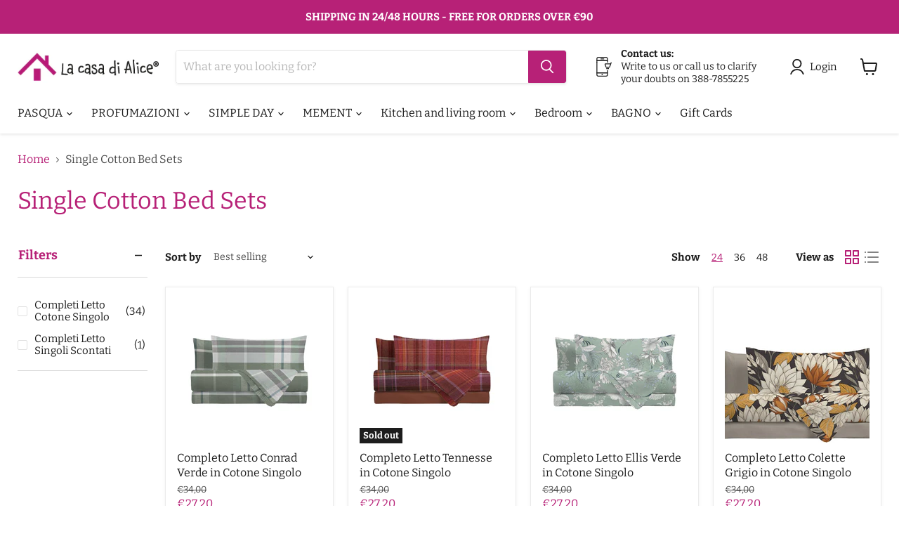

--- FILE ---
content_type: text/html; charset=utf-8
request_url: https://lacasadialice.shop/en/collections/completi-letto-cotone-singolo
body_size: 43409
content:
<!doctype html>
<html class="no-js no-touch" lang="en">
  <head>
    <!-- Global site tag (gtag.js) - Google Analytics -->
<script async src="https://www.googletagmanager.com/gtag/js?id=G-GQRSB8XMYP"></script>
<script>
  window.dataLayer = window.dataLayer || [];
  function gtag(){dataLayer.push(arguments);}
  gtag('js', new Date());
  gtag('config', 'G-GQRSB8XMYP');
</script>  
    <meta charset="utf-8">
    <meta http-equiv="x-ua-compatible" content="IE=edge">

    <link rel="preconnect" href="https://cdn.shopify.com">
    <link rel="preconnect" href="https://fonts.shopifycdn.com">
    <link rel="preconnect" href="https://v.shopify.com">
    <link rel="preconnect" href="https://cdn.shopifycloud.com">

    <title>Single Cotton Bed Sets — La Casa di Alice</title>

    

    
  <link rel="shortcut icon" href="//lacasadialice.shop/cdn/shop/files/favicon_lcda_Tavola_disegno_1_32x32.png?v=1637006140" type="image/png">


    
      <link rel="canonical" href="https://lacasadialice.shop/en/collections/completi-letto-cotone-singolo" />
    

    <meta name="viewport" content="width=device-width">

    
    















<meta property="og:site_name" content="La Casa di Alice">
<meta property="og:url" content="https://lacasadialice.shop/en/collections/completi-letto-cotone-singolo">
<meta property="og:title" content="Single Cotton Bed Sets">
<meta property="og:type" content="website">
<meta property="og:description" content="From the kitchen to the bedroom, passing through the living room, on La Casa di Alice you will find everything you want to furnish your home like a pro! Free shipping for orders over €90. Subscribe to the newsletter to stay up to date on all promotions. ">




    
    
    

    
    
    <meta
      property="og:image"
      content="https://lacasadialice.shop/cdn/shop/files/LOGO-SITO_2719x630.jpg?v=1728982608"
    />
    <meta
      property="og:image:secure_url"
      content="https://lacasadialice.shop/cdn/shop/files/LOGO-SITO_2719x630.jpg?v=1728982608"
    />
    <meta property="og:image:width" content="2719" />
    <meta property="og:image:height" content="630" />
    
    
    <meta property="og:image:alt" content="Social media image" />
  
















<meta name="twitter:title" content="Single Cotton Bed Sets">
<meta name="twitter:description" content="From the kitchen to the bedroom, passing through the living room, on La Casa di Alice you will find everything you want to furnish your home like a pro! Free shipping for orders over €90. Subscribe to the newsletter to stay up to date on all promotions. ">


    
    
    
      
      
      <meta name="twitter:card" content="summary_large_image">
    
    
    <meta
      property="twitter:image"
      content="https://lacasadialice.shop/cdn/shop/files/LOGO-SITO_1200x600_crop_center.jpg?v=1728982608"
    />
    <meta property="twitter:image:width" content="1200" />
    <meta property="twitter:image:height" content="600" />
    
    
    <meta property="twitter:image:alt" content="Social media image" />
  



    <link rel="preload" href="//lacasadialice.shop/cdn/fonts/bitter/bitter_n4.0eb1d888c7dcf4b324dcc95156ce047a083f85f9.woff2" as="font" crossorigin="anonymous">
    <link rel="preload" as="style" href="//lacasadialice.shop/cdn/shop/t/2/assets/theme.css?v=42259665567133455121755185638">

    <script>window.performance && window.performance.mark && window.performance.mark('shopify.content_for_header.start');</script><meta name="facebook-domain-verification" content="zkcfxjy2j1rh2x4y35pz7yajihffbd">
<meta name="google-site-verification" content="up98Rsyft7nBhqsh6CXU5BjmZ7csiIqZIXYMnFjk59M">
<meta name="google-site-verification" content="s8XoAQBUa5AutZ1zKwRQE2Co2n_37uXLoDhWYVlTH4s">
<meta id="shopify-digital-wallet" name="shopify-digital-wallet" content="/60334080173/digital_wallets/dialog">
<meta name="shopify-checkout-api-token" content="d8de466f65d6451092c6d28111f88a2b">
<meta id="in-context-paypal-metadata" data-shop-id="60334080173" data-venmo-supported="false" data-environment="production" data-locale="en_US" data-paypal-v4="true" data-currency="EUR">
<link rel="alternate" type="application/atom+xml" title="Feed" href="/en/collections/completi-letto-cotone-singolo.atom" />
<link rel="next" href="/en/collections/completi-letto-cotone-singolo?page=2">
<link rel="alternate" hreflang="x-default" href="https://lacasadialice.shop/collections/completi-letto-cotone-singolo">
<link rel="alternate" hreflang="it" href="https://lacasadialice.shop/collections/completi-letto-cotone-singolo">
<link rel="alternate" hreflang="en" href="https://lacasadialice.shop/en/collections/completi-letto-cotone-singolo">
<link rel="alternate" type="application/json+oembed" href="https://lacasadialice.shop/en/collections/completi-letto-cotone-singolo.oembed">
<script async="async" src="/checkouts/internal/preloads.js?locale=en-IT"></script>
<link rel="preconnect" href="https://shop.app" crossorigin="anonymous">
<script async="async" src="https://shop.app/checkouts/internal/preloads.js?locale=en-IT&shop_id=60334080173" crossorigin="anonymous"></script>
<script id="apple-pay-shop-capabilities" type="application/json">{"shopId":60334080173,"countryCode":"IT","currencyCode":"EUR","merchantCapabilities":["supports3DS"],"merchantId":"gid:\/\/shopify\/Shop\/60334080173","merchantName":"La Casa di Alice","requiredBillingContactFields":["postalAddress","email","phone"],"requiredShippingContactFields":["postalAddress","email","phone"],"shippingType":"shipping","supportedNetworks":["visa","maestro","masterCard","amex"],"total":{"type":"pending","label":"La Casa di Alice","amount":"1.00"},"shopifyPaymentsEnabled":true,"supportsSubscriptions":true}</script>
<script id="shopify-features" type="application/json">{"accessToken":"d8de466f65d6451092c6d28111f88a2b","betas":["rich-media-storefront-analytics"],"domain":"lacasadialice.shop","predictiveSearch":true,"shopId":60334080173,"locale":"en"}</script>
<script>var Shopify = Shopify || {};
Shopify.shop = "casadialice.myshopify.com";
Shopify.locale = "en";
Shopify.currency = {"active":"EUR","rate":"1.0"};
Shopify.country = "IT";
Shopify.theme = {"name":"Empire","id":127390187693,"schema_name":"Empire","schema_version":"6.0.0","theme_store_id":838,"role":"main"};
Shopify.theme.handle = "null";
Shopify.theme.style = {"id":null,"handle":null};
Shopify.cdnHost = "lacasadialice.shop/cdn";
Shopify.routes = Shopify.routes || {};
Shopify.routes.root = "/en/";</script>
<script type="module">!function(o){(o.Shopify=o.Shopify||{}).modules=!0}(window);</script>
<script>!function(o){function n(){var o=[];function n(){o.push(Array.prototype.slice.apply(arguments))}return n.q=o,n}var t=o.Shopify=o.Shopify||{};t.loadFeatures=n(),t.autoloadFeatures=n()}(window);</script>
<script>
  window.ShopifyPay = window.ShopifyPay || {};
  window.ShopifyPay.apiHost = "shop.app\/pay";
  window.ShopifyPay.redirectState = null;
</script>
<script id="shop-js-analytics" type="application/json">{"pageType":"collection"}</script>
<script defer="defer" async type="module" src="//lacasadialice.shop/cdn/shopifycloud/shop-js/modules/v2/client.init-shop-cart-sync_BLuSqYWl.en.esm.js"></script>
<script defer="defer" async type="module" src="//lacasadialice.shop/cdn/shopifycloud/shop-js/modules/v2/chunk.common_DplD2_3Q.en.esm.js"></script>
<script defer="defer" async type="module" src="//lacasadialice.shop/cdn/shopifycloud/shop-js/modules/v2/chunk.modal_BxEbAqG6.en.esm.js"></script>
<script type="module">
  await import("//lacasadialice.shop/cdn/shopifycloud/shop-js/modules/v2/client.init-shop-cart-sync_BLuSqYWl.en.esm.js");
await import("//lacasadialice.shop/cdn/shopifycloud/shop-js/modules/v2/chunk.common_DplD2_3Q.en.esm.js");
await import("//lacasadialice.shop/cdn/shopifycloud/shop-js/modules/v2/chunk.modal_BxEbAqG6.en.esm.js");

  window.Shopify.SignInWithShop?.initShopCartSync?.({"fedCMEnabled":true,"windoidEnabled":true});

</script>
<script>
  window.Shopify = window.Shopify || {};
  if (!window.Shopify.featureAssets) window.Shopify.featureAssets = {};
  window.Shopify.featureAssets['shop-js'] = {"shop-cart-sync":["modules/v2/client.shop-cart-sync_DyWd-nW0.en.esm.js","modules/v2/chunk.common_DplD2_3Q.en.esm.js","modules/v2/chunk.modal_BxEbAqG6.en.esm.js"],"shop-login-button":["modules/v2/client.shop-login-button_DmUq1QfF.en.esm.js","modules/v2/chunk.common_DplD2_3Q.en.esm.js","modules/v2/chunk.modal_BxEbAqG6.en.esm.js"],"init-fed-cm":["modules/v2/client.init-fed-cm_DTevxAm9.en.esm.js","modules/v2/chunk.common_DplD2_3Q.en.esm.js","modules/v2/chunk.modal_BxEbAqG6.en.esm.js"],"init-shop-cart-sync":["modules/v2/client.init-shop-cart-sync_BLuSqYWl.en.esm.js","modules/v2/chunk.common_DplD2_3Q.en.esm.js","modules/v2/chunk.modal_BxEbAqG6.en.esm.js"],"avatar":["modules/v2/client.avatar_BTnouDA3.en.esm.js"],"shop-toast-manager":["modules/v2/client.shop-toast-manager_ChgSjnfR.en.esm.js","modules/v2/chunk.common_DplD2_3Q.en.esm.js","modules/v2/chunk.modal_BxEbAqG6.en.esm.js"],"shop-cash-offers":["modules/v2/client.shop-cash-offers_C8YC6m4X.en.esm.js","modules/v2/chunk.common_DplD2_3Q.en.esm.js","modules/v2/chunk.modal_BxEbAqG6.en.esm.js"],"shop-button":["modules/v2/client.shop-button_BK9mqnWd.en.esm.js","modules/v2/chunk.common_DplD2_3Q.en.esm.js","modules/v2/chunk.modal_BxEbAqG6.en.esm.js"],"init-shop-email-lookup-coordinator":["modules/v2/client.init-shop-email-lookup-coordinator_GbpdeWmj.en.esm.js","modules/v2/chunk.common_DplD2_3Q.en.esm.js","modules/v2/chunk.modal_BxEbAqG6.en.esm.js"],"init-windoid":["modules/v2/client.init-windoid_Bcjo1TvM.en.esm.js","modules/v2/chunk.common_DplD2_3Q.en.esm.js","modules/v2/chunk.modal_BxEbAqG6.en.esm.js"],"init-customer-accounts":["modules/v2/client.init-customer-accounts_CItT2Bi5.en.esm.js","modules/v2/client.shop-login-button_DmUq1QfF.en.esm.js","modules/v2/chunk.common_DplD2_3Q.en.esm.js","modules/v2/chunk.modal_BxEbAqG6.en.esm.js"],"pay-button":["modules/v2/client.pay-button_CbTi9e6h.en.esm.js","modules/v2/chunk.common_DplD2_3Q.en.esm.js","modules/v2/chunk.modal_BxEbAqG6.en.esm.js"],"init-customer-accounts-sign-up":["modules/v2/client.init-customer-accounts-sign-up_CkXfFFBJ.en.esm.js","modules/v2/client.shop-login-button_DmUq1QfF.en.esm.js","modules/v2/chunk.common_DplD2_3Q.en.esm.js","modules/v2/chunk.modal_BxEbAqG6.en.esm.js"],"init-shop-for-new-customer-accounts":["modules/v2/client.init-shop-for-new-customer-accounts_BERy6bBc.en.esm.js","modules/v2/client.shop-login-button_DmUq1QfF.en.esm.js","modules/v2/chunk.common_DplD2_3Q.en.esm.js","modules/v2/chunk.modal_BxEbAqG6.en.esm.js"],"checkout-modal":["modules/v2/client.checkout-modal_DtFwzpsd.en.esm.js","modules/v2/chunk.common_DplD2_3Q.en.esm.js","modules/v2/chunk.modal_BxEbAqG6.en.esm.js"],"shop-follow-button":["modules/v2/client.shop-follow-button_N9VQxGYc.en.esm.js","modules/v2/chunk.common_DplD2_3Q.en.esm.js","modules/v2/chunk.modal_BxEbAqG6.en.esm.js"],"shop-login":["modules/v2/client.shop-login_C1PpjQAV.en.esm.js","modules/v2/chunk.common_DplD2_3Q.en.esm.js","modules/v2/chunk.modal_BxEbAqG6.en.esm.js"],"lead-capture":["modules/v2/client.lead-capture_pIKHBy1d.en.esm.js","modules/v2/chunk.common_DplD2_3Q.en.esm.js","modules/v2/chunk.modal_BxEbAqG6.en.esm.js"],"payment-terms":["modules/v2/client.payment-terms_DA8oAx9D.en.esm.js","modules/v2/chunk.common_DplD2_3Q.en.esm.js","modules/v2/chunk.modal_BxEbAqG6.en.esm.js"]};
</script>
<script>(function() {
  var isLoaded = false;
  function asyncLoad() {
    if (isLoaded) return;
    isLoaded = true;
    var urls = ["https:\/\/pixel.orichi.info\/Content\/orichipixel.min.js?v=638149589895957867\u0026shop=casadialice.myshopify.com","https:\/\/app.testimonialhub.com\/shopifyapp\/showsrstemplate.js?shop=casadialice.myshopify.com","https:\/\/ecommplugins-scripts.trustpilot.com\/v2.1\/js\/header.min.js?settings=eyJrZXkiOiJXaU1vZW41d3BGc0VoVlhyIiwicyI6Im5vbmUifQ==\u0026shop=casadialice.myshopify.com","https:\/\/ecommplugins-trustboxsettings.trustpilot.com\/casadialice.myshopify.com.js?settings=1674745701419\u0026shop=casadialice.myshopify.com","https:\/\/widget.trustpilot.com\/bootstrap\/v5\/tp.widget.sync.bootstrap.min.js?shop=casadialice.myshopify.com","https:\/\/widget.trustpilot.com\/bootstrap\/v5\/tp.widget.sync.bootstrap.min.js?shop=casadialice.myshopify.com","https:\/\/widget.trustpilot.com\/bootstrap\/v5\/tp.widget.sync.bootstrap.min.js?shop=casadialice.myshopify.com","https:\/\/js.smile.io\/v1\/smile-shopify.js?shop=casadialice.myshopify.com"];
    for (var i = 0; i < urls.length; i++) {
      var s = document.createElement('script');
      s.type = 'text/javascript';
      s.async = true;
      s.src = urls[i];
      var x = document.getElementsByTagName('script')[0];
      x.parentNode.insertBefore(s, x);
    }
  };
  if(window.attachEvent) {
    window.attachEvent('onload', asyncLoad);
  } else {
    window.addEventListener('load', asyncLoad, false);
  }
})();</script>
<script id="__st">var __st={"a":60334080173,"offset":3600,"reqid":"8cc7cbd1-6b1f-4820-a18d-5af62059706b-1771890430","pageurl":"lacasadialice.shop\/en\/collections\/completi-letto-cotone-singolo","u":"825522baf203","p":"collection","rtyp":"collection","rid":279499079853};</script>
<script>window.ShopifyPaypalV4VisibilityTracking = true;</script>
<script id="captcha-bootstrap">!function(){'use strict';const t='contact',e='account',n='new_comment',o=[[t,t],['blogs',n],['comments',n],[t,'customer']],c=[[e,'customer_login'],[e,'guest_login'],[e,'recover_customer_password'],[e,'create_customer']],r=t=>t.map((([t,e])=>`form[action*='/${t}']:not([data-nocaptcha='true']) input[name='form_type'][value='${e}']`)).join(','),a=t=>()=>t?[...document.querySelectorAll(t)].map((t=>t.form)):[];function s(){const t=[...o],e=r(t);return a(e)}const i='password',u='form_key',d=['recaptcha-v3-token','g-recaptcha-response','h-captcha-response',i],f=()=>{try{return window.sessionStorage}catch{return}},m='__shopify_v',_=t=>t.elements[u];function p(t,e,n=!1){try{const o=window.sessionStorage,c=JSON.parse(o.getItem(e)),{data:r}=function(t){const{data:e,action:n}=t;return t[m]||n?{data:e,action:n}:{data:t,action:n}}(c);for(const[e,n]of Object.entries(r))t.elements[e]&&(t.elements[e].value=n);n&&o.removeItem(e)}catch(o){console.error('form repopulation failed',{error:o})}}const l='form_type',E='cptcha';function T(t){t.dataset[E]=!0}const w=window,h=w.document,L='Shopify',v='ce_forms',y='captcha';let A=!1;((t,e)=>{const n=(g='f06e6c50-85a8-45c8-87d0-21a2b65856fe',I='https://cdn.shopify.com/shopifycloud/storefront-forms-hcaptcha/ce_storefront_forms_captcha_hcaptcha.v1.5.2.iife.js',D={infoText:'Protected by hCaptcha',privacyText:'Privacy',termsText:'Terms'},(t,e,n)=>{const o=w[L][v],c=o.bindForm;if(c)return c(t,g,e,D).then(n);var r;o.q.push([[t,g,e,D],n]),r=I,A||(h.body.append(Object.assign(h.createElement('script'),{id:'captcha-provider',async:!0,src:r})),A=!0)});var g,I,D;w[L]=w[L]||{},w[L][v]=w[L][v]||{},w[L][v].q=[],w[L][y]=w[L][y]||{},w[L][y].protect=function(t,e){n(t,void 0,e),T(t)},Object.freeze(w[L][y]),function(t,e,n,w,h,L){const[v,y,A,g]=function(t,e,n){const i=e?o:[],u=t?c:[],d=[...i,...u],f=r(d),m=r(i),_=r(d.filter((([t,e])=>n.includes(e))));return[a(f),a(m),a(_),s()]}(w,h,L),I=t=>{const e=t.target;return e instanceof HTMLFormElement?e:e&&e.form},D=t=>v().includes(t);t.addEventListener('submit',(t=>{const e=I(t);if(!e)return;const n=D(e)&&!e.dataset.hcaptchaBound&&!e.dataset.recaptchaBound,o=_(e),c=g().includes(e)&&(!o||!o.value);(n||c)&&t.preventDefault(),c&&!n&&(function(t){try{if(!f())return;!function(t){const e=f();if(!e)return;const n=_(t);if(!n)return;const o=n.value;o&&e.removeItem(o)}(t);const e=Array.from(Array(32),(()=>Math.random().toString(36)[2])).join('');!function(t,e){_(t)||t.append(Object.assign(document.createElement('input'),{type:'hidden',name:u})),t.elements[u].value=e}(t,e),function(t,e){const n=f();if(!n)return;const o=[...t.querySelectorAll(`input[type='${i}']`)].map((({name:t})=>t)),c=[...d,...o],r={};for(const[a,s]of new FormData(t).entries())c.includes(a)||(r[a]=s);n.setItem(e,JSON.stringify({[m]:1,action:t.action,data:r}))}(t,e)}catch(e){console.error('failed to persist form',e)}}(e),e.submit())}));const S=(t,e)=>{t&&!t.dataset[E]&&(n(t,e.some((e=>e===t))),T(t))};for(const o of['focusin','change'])t.addEventListener(o,(t=>{const e=I(t);D(e)&&S(e,y())}));const B=e.get('form_key'),M=e.get(l),P=B&&M;t.addEventListener('DOMContentLoaded',(()=>{const t=y();if(P)for(const e of t)e.elements[l].value===M&&p(e,B);[...new Set([...A(),...v().filter((t=>'true'===t.dataset.shopifyCaptcha))])].forEach((e=>S(e,t)))}))}(h,new URLSearchParams(w.location.search),n,t,e,['guest_login'])})(!0,!0)}();</script>
<script integrity="sha256-4kQ18oKyAcykRKYeNunJcIwy7WH5gtpwJnB7kiuLZ1E=" data-source-attribution="shopify.loadfeatures" defer="defer" src="//lacasadialice.shop/cdn/shopifycloud/storefront/assets/storefront/load_feature-a0a9edcb.js" crossorigin="anonymous"></script>
<script crossorigin="anonymous" defer="defer" src="//lacasadialice.shop/cdn/shopifycloud/storefront/assets/shopify_pay/storefront-65b4c6d7.js?v=20250812"></script>
<script data-source-attribution="shopify.dynamic_checkout.dynamic.init">var Shopify=Shopify||{};Shopify.PaymentButton=Shopify.PaymentButton||{isStorefrontPortableWallets:!0,init:function(){window.Shopify.PaymentButton.init=function(){};var t=document.createElement("script");t.src="https://lacasadialice.shop/cdn/shopifycloud/portable-wallets/latest/portable-wallets.en.js",t.type="module",document.head.appendChild(t)}};
</script>
<script data-source-attribution="shopify.dynamic_checkout.buyer_consent">
  function portableWalletsHideBuyerConsent(e){var t=document.getElementById("shopify-buyer-consent"),n=document.getElementById("shopify-subscription-policy-button");t&&n&&(t.classList.add("hidden"),t.setAttribute("aria-hidden","true"),n.removeEventListener("click",e))}function portableWalletsShowBuyerConsent(e){var t=document.getElementById("shopify-buyer-consent"),n=document.getElementById("shopify-subscription-policy-button");t&&n&&(t.classList.remove("hidden"),t.removeAttribute("aria-hidden"),n.addEventListener("click",e))}window.Shopify?.PaymentButton&&(window.Shopify.PaymentButton.hideBuyerConsent=portableWalletsHideBuyerConsent,window.Shopify.PaymentButton.showBuyerConsent=portableWalletsShowBuyerConsent);
</script>
<script data-source-attribution="shopify.dynamic_checkout.cart.bootstrap">document.addEventListener("DOMContentLoaded",(function(){function t(){return document.querySelector("shopify-accelerated-checkout-cart, shopify-accelerated-checkout")}if(t())Shopify.PaymentButton.init();else{new MutationObserver((function(e,n){t()&&(Shopify.PaymentButton.init(),n.disconnect())})).observe(document.body,{childList:!0,subtree:!0})}}));
</script>
<script id='scb4127' type='text/javascript' async='' src='https://lacasadialice.shop/cdn/shopifycloud/privacy-banner/storefront-banner.js'></script><link id="shopify-accelerated-checkout-styles" rel="stylesheet" media="screen" href="https://lacasadialice.shop/cdn/shopifycloud/portable-wallets/latest/accelerated-checkout-backwards-compat.css" crossorigin="anonymous">
<style id="shopify-accelerated-checkout-cart">
        #shopify-buyer-consent {
  margin-top: 1em;
  display: inline-block;
  width: 100%;
}

#shopify-buyer-consent.hidden {
  display: none;
}

#shopify-subscription-policy-button {
  background: none;
  border: none;
  padding: 0;
  text-decoration: underline;
  font-size: inherit;
  cursor: pointer;
}

#shopify-subscription-policy-button::before {
  box-shadow: none;
}

      </style>

<script>window.performance && window.performance.mark && window.performance.mark('shopify.content_for_header.end');</script>

    <link href="//lacasadialice.shop/cdn/shop/t/2/assets/theme.css?v=42259665567133455121755185638" rel="stylesheet" type="text/css" media="all" />

    
    <script>
      window.Theme = window.Theme || {};
      window.Theme.routes = {
        "root_url": "/en",
        "account_url": "/en/account",
        "account_login_url": "/en/account/login",
        "account_logout_url": "/en/account/logout",
        "account_register_url": "/en/account/register",
        "account_addresses_url": "/en/account/addresses",
        "collections_url": "/en/collections",
        "all_products_collection_url": "/en/collections/all",
        "search_url": "/en/search",
        "cart_url": "/en/cart",
        "cart_add_url": "/en/cart/add",
        "cart_change_url": "/en/cart/change",
        "cart_clear_url": "/en/cart/clear",
        "product_recommendations_url": "/en/recommendations/products",
      };
    </script>
    

  	<meta property="orichi:collections" content="279499079853"><script type="text/javascript" async="" src="https://pixel.orichi.info/Content/orichipixel.min.js?v=638150085150554086"></script>  
<!-- BEGIN app block: shopify://apps/selly-promotion-pricing/blocks/app-embed-block/351afe80-738d-4417-9b66-e345ff249052 --><script>window.nfecShopVersion = '1771819746';window.nfecJsVersion = '449678';window.nfecCVersion = 74272</script> <!-- For special customization -->
<script id="tdf_pxrscript" class="tdf_script5" data-c="/fe\/loader_2.js">
Shopify = window.Shopify || {};
Shopify.shop = Shopify.shop || 'casadialice.myshopify.com';
Shopify.SMCPP = {};Shopify.SMCPP.cfm = 'f1';Shopify.SMCPP.cer = '0.849024';
</script>
<script src="https://d5zu2f4xvqanl.cloudfront.net/42/fe/loader_2.js?shop=casadialice.myshopify.com" async data-cookieconsent="ignore"></script>
<script>
!function(t){var e=function(e){var n,a;(n=t.createElement("script")).type="text/javascript",n.async=!0,n.src=e,(a=t.getElementsByTagName("script")[0]).parentNode.insertBefore(n,a)};setTimeout(function(){window.tdfInited||(window.altcdn=1,e("https://cdn.shopify.com/s/files/1/0013/1642/1703/t/1/assets/loader_2.js?shop=casadialice.myshopify.com&v=45"))},2689)}(document);
</script>
<!-- END app block --><link href="https://monorail-edge.shopifysvc.com" rel="dns-prefetch">
<script>(function(){if ("sendBeacon" in navigator && "performance" in window) {try {var session_token_from_headers = performance.getEntriesByType('navigation')[0].serverTiming.find(x => x.name == '_s').description;} catch {var session_token_from_headers = undefined;}var session_cookie_matches = document.cookie.match(/_shopify_s=([^;]*)/);var session_token_from_cookie = session_cookie_matches && session_cookie_matches.length === 2 ? session_cookie_matches[1] : "";var session_token = session_token_from_headers || session_token_from_cookie || "";function handle_abandonment_event(e) {var entries = performance.getEntries().filter(function(entry) {return /monorail-edge.shopifysvc.com/.test(entry.name);});if (!window.abandonment_tracked && entries.length === 0) {window.abandonment_tracked = true;var currentMs = Date.now();var navigation_start = performance.timing.navigationStart;var payload = {shop_id: 60334080173,url: window.location.href,navigation_start,duration: currentMs - navigation_start,session_token,page_type: "collection"};window.navigator.sendBeacon("https://monorail-edge.shopifysvc.com/v1/produce", JSON.stringify({schema_id: "online_store_buyer_site_abandonment/1.1",payload: payload,metadata: {event_created_at_ms: currentMs,event_sent_at_ms: currentMs}}));}}window.addEventListener('pagehide', handle_abandonment_event);}}());</script>
<script id="web-pixels-manager-setup">(function e(e,d,r,n,o){if(void 0===o&&(o={}),!Boolean(null===(a=null===(i=window.Shopify)||void 0===i?void 0:i.analytics)||void 0===a?void 0:a.replayQueue)){var i,a;window.Shopify=window.Shopify||{};var t=window.Shopify;t.analytics=t.analytics||{};var s=t.analytics;s.replayQueue=[],s.publish=function(e,d,r){return s.replayQueue.push([e,d,r]),!0};try{self.performance.mark("wpm:start")}catch(e){}var l=function(){var e={modern:/Edge?\/(1{2}[4-9]|1[2-9]\d|[2-9]\d{2}|\d{4,})\.\d+(\.\d+|)|Firefox\/(1{2}[4-9]|1[2-9]\d|[2-9]\d{2}|\d{4,})\.\d+(\.\d+|)|Chrom(ium|e)\/(9{2}|\d{3,})\.\d+(\.\d+|)|(Maci|X1{2}).+ Version\/(15\.\d+|(1[6-9]|[2-9]\d|\d{3,})\.\d+)([,.]\d+|)( \(\w+\)|)( Mobile\/\w+|) Safari\/|Chrome.+OPR\/(9{2}|\d{3,})\.\d+\.\d+|(CPU[ +]OS|iPhone[ +]OS|CPU[ +]iPhone|CPU IPhone OS|CPU iPad OS)[ +]+(15[._]\d+|(1[6-9]|[2-9]\d|\d{3,})[._]\d+)([._]\d+|)|Android:?[ /-](13[3-9]|1[4-9]\d|[2-9]\d{2}|\d{4,})(\.\d+|)(\.\d+|)|Android.+Firefox\/(13[5-9]|1[4-9]\d|[2-9]\d{2}|\d{4,})\.\d+(\.\d+|)|Android.+Chrom(ium|e)\/(13[3-9]|1[4-9]\d|[2-9]\d{2}|\d{4,})\.\d+(\.\d+|)|SamsungBrowser\/([2-9]\d|\d{3,})\.\d+/,legacy:/Edge?\/(1[6-9]|[2-9]\d|\d{3,})\.\d+(\.\d+|)|Firefox\/(5[4-9]|[6-9]\d|\d{3,})\.\d+(\.\d+|)|Chrom(ium|e)\/(5[1-9]|[6-9]\d|\d{3,})\.\d+(\.\d+|)([\d.]+$|.*Safari\/(?![\d.]+ Edge\/[\d.]+$))|(Maci|X1{2}).+ Version\/(10\.\d+|(1[1-9]|[2-9]\d|\d{3,})\.\d+)([,.]\d+|)( \(\w+\)|)( Mobile\/\w+|) Safari\/|Chrome.+OPR\/(3[89]|[4-9]\d|\d{3,})\.\d+\.\d+|(CPU[ +]OS|iPhone[ +]OS|CPU[ +]iPhone|CPU IPhone OS|CPU iPad OS)[ +]+(10[._]\d+|(1[1-9]|[2-9]\d|\d{3,})[._]\d+)([._]\d+|)|Android:?[ /-](13[3-9]|1[4-9]\d|[2-9]\d{2}|\d{4,})(\.\d+|)(\.\d+|)|Mobile Safari.+OPR\/([89]\d|\d{3,})\.\d+\.\d+|Android.+Firefox\/(13[5-9]|1[4-9]\d|[2-9]\d{2}|\d{4,})\.\d+(\.\d+|)|Android.+Chrom(ium|e)\/(13[3-9]|1[4-9]\d|[2-9]\d{2}|\d{4,})\.\d+(\.\d+|)|Android.+(UC? ?Browser|UCWEB|U3)[ /]?(15\.([5-9]|\d{2,})|(1[6-9]|[2-9]\d|\d{3,})\.\d+)\.\d+|SamsungBrowser\/(5\.\d+|([6-9]|\d{2,})\.\d+)|Android.+MQ{2}Browser\/(14(\.(9|\d{2,})|)|(1[5-9]|[2-9]\d|\d{3,})(\.\d+|))(\.\d+|)|K[Aa][Ii]OS\/(3\.\d+|([4-9]|\d{2,})\.\d+)(\.\d+|)/},d=e.modern,r=e.legacy,n=navigator.userAgent;return n.match(d)?"modern":n.match(r)?"legacy":"unknown"}(),u="modern"===l?"modern":"legacy",c=(null!=n?n:{modern:"",legacy:""})[u],f=function(e){return[e.baseUrl,"/wpm","/b",e.hashVersion,"modern"===e.buildTarget?"m":"l",".js"].join("")}({baseUrl:d,hashVersion:r,buildTarget:u}),m=function(e){var d=e.version,r=e.bundleTarget,n=e.surface,o=e.pageUrl,i=e.monorailEndpoint;return{emit:function(e){var a=e.status,t=e.errorMsg,s=(new Date).getTime(),l=JSON.stringify({metadata:{event_sent_at_ms:s},events:[{schema_id:"web_pixels_manager_load/3.1",payload:{version:d,bundle_target:r,page_url:o,status:a,surface:n,error_msg:t},metadata:{event_created_at_ms:s}}]});if(!i)return console&&console.warn&&console.warn("[Web Pixels Manager] No Monorail endpoint provided, skipping logging."),!1;try{return self.navigator.sendBeacon.bind(self.navigator)(i,l)}catch(e){}var u=new XMLHttpRequest;try{return u.open("POST",i,!0),u.setRequestHeader("Content-Type","text/plain"),u.send(l),!0}catch(e){return console&&console.warn&&console.warn("[Web Pixels Manager] Got an unhandled error while logging to Monorail."),!1}}}}({version:r,bundleTarget:l,surface:e.surface,pageUrl:self.location.href,monorailEndpoint:e.monorailEndpoint});try{o.browserTarget=l,function(e){var d=e.src,r=e.async,n=void 0===r||r,o=e.onload,i=e.onerror,a=e.sri,t=e.scriptDataAttributes,s=void 0===t?{}:t,l=document.createElement("script"),u=document.querySelector("head"),c=document.querySelector("body");if(l.async=n,l.src=d,a&&(l.integrity=a,l.crossOrigin="anonymous"),s)for(var f in s)if(Object.prototype.hasOwnProperty.call(s,f))try{l.dataset[f]=s[f]}catch(e){}if(o&&l.addEventListener("load",o),i&&l.addEventListener("error",i),u)u.appendChild(l);else{if(!c)throw new Error("Did not find a head or body element to append the script");c.appendChild(l)}}({src:f,async:!0,onload:function(){if(!function(){var e,d;return Boolean(null===(d=null===(e=window.Shopify)||void 0===e?void 0:e.analytics)||void 0===d?void 0:d.initialized)}()){var d=window.webPixelsManager.init(e)||void 0;if(d){var r=window.Shopify.analytics;r.replayQueue.forEach((function(e){var r=e[0],n=e[1],o=e[2];d.publishCustomEvent(r,n,o)})),r.replayQueue=[],r.publish=d.publishCustomEvent,r.visitor=d.visitor,r.initialized=!0}}},onerror:function(){return m.emit({status:"failed",errorMsg:"".concat(f," has failed to load")})},sri:function(e){var d=/^sha384-[A-Za-z0-9+/=]+$/;return"string"==typeof e&&d.test(e)}(c)?c:"",scriptDataAttributes:o}),m.emit({status:"loading"})}catch(e){m.emit({status:"failed",errorMsg:(null==e?void 0:e.message)||"Unknown error"})}}})({shopId: 60334080173,storefrontBaseUrl: "https://lacasadialice.shop",extensionsBaseUrl: "https://extensions.shopifycdn.com/cdn/shopifycloud/web-pixels-manager",monorailEndpoint: "https://monorail-edge.shopifysvc.com/unstable/produce_batch",surface: "storefront-renderer",enabledBetaFlags: ["2dca8a86","5476ea20"],webPixelsConfigList: [{"id":"2150695243","configuration":"{ \"accountID\": \"234\", \"domain\": \"casadialice.myshopify.com\" }","eventPayloadVersion":"v1","runtimeContext":"STRICT","scriptVersion":"d7600f4325ceaa30e0cbd5193dedf7ac","type":"APP","apiClientId":5113899,"privacyPurposes":["ANALYTICS","MARKETING","SALE_OF_DATA"],"dataSharingAdjustments":{"protectedCustomerApprovalScopes":["read_customer_email","read_customer_name","read_customer_personal_data","read_customer_phone"],"dataSharingControls":["share_all_events"]},"dataSharingState":"optimized"},{"id":"866320715","configuration":"{\"config\":\"{\\\"pixel_id\\\":\\\"G-GQRSB8XMYP\\\",\\\"target_country\\\":\\\"IT\\\",\\\"gtag_events\\\":[{\\\"type\\\":\\\"search\\\",\\\"action_label\\\":[\\\"G-GQRSB8XMYP\\\",\\\"AW-1030685185\\\/z6iRCJqqrNAZEIGEvOsD\\\"]},{\\\"type\\\":\\\"begin_checkout\\\",\\\"action_label\\\":[\\\"G-GQRSB8XMYP\\\",\\\"AW-1030685185\\\/JwxzCKCqrNAZEIGEvOsD\\\"]},{\\\"type\\\":\\\"view_item\\\",\\\"action_label\\\":[\\\"G-GQRSB8XMYP\\\",\\\"AW-1030685185\\\/IOSyCJeqrNAZEIGEvOsD\\\",\\\"MC-P7V3HPBLP1\\\"]},{\\\"type\\\":\\\"purchase\\\",\\\"action_label\\\":[\\\"G-GQRSB8XMYP\\\",\\\"AW-1030685185\\\/X5lLCJGqrNAZEIGEvOsD\\\",\\\"MC-P7V3HPBLP1\\\"]},{\\\"type\\\":\\\"page_view\\\",\\\"action_label\\\":[\\\"G-GQRSB8XMYP\\\",\\\"AW-1030685185\\\/M198CJSqrNAZEIGEvOsD\\\",\\\"MC-P7V3HPBLP1\\\"]},{\\\"type\\\":\\\"add_payment_info\\\",\\\"action_label\\\":[\\\"G-GQRSB8XMYP\\\",\\\"AW-1030685185\\\/KFQdCKOqrNAZEIGEvOsD\\\"]},{\\\"type\\\":\\\"add_to_cart\\\",\\\"action_label\\\":[\\\"G-GQRSB8XMYP\\\",\\\"AW-1030685185\\\/WHRRCJ2qrNAZEIGEvOsD\\\"]}],\\\"enable_monitoring_mode\\\":false}\"}","eventPayloadVersion":"v1","runtimeContext":"OPEN","scriptVersion":"b2a88bafab3e21179ed38636efcd8a93","type":"APP","apiClientId":1780363,"privacyPurposes":[],"dataSharingAdjustments":{"protectedCustomerApprovalScopes":["read_customer_address","read_customer_email","read_customer_name","read_customer_personal_data","read_customer_phone"],"dataSharingControls":["share_all_events"]},"dataSharingState":"optimized","enabledFlags":["9a3ed68a"]},{"id":"445120843","configuration":"{\"pixel_id\":\"614632643252287\",\"pixel_type\":\"facebook_pixel\",\"metaapp_system_user_token\":\"-\"}","eventPayloadVersion":"v1","runtimeContext":"OPEN","scriptVersion":"ca16bc87fe92b6042fbaa3acc2fbdaa6","type":"APP","apiClientId":2329312,"privacyPurposes":["ANALYTICS","MARKETING","SALE_OF_DATA"],"dataSharingAdjustments":{"protectedCustomerApprovalScopes":["read_customer_address","read_customer_email","read_customer_name","read_customer_personal_data","read_customer_phone"],"dataSharingControls":["share_all_events"]},"dataSharingState":"optimized","enabledFlags":["9a3ed68a"]},{"id":"shopify-app-pixel","configuration":"{}","eventPayloadVersion":"v1","runtimeContext":"STRICT","scriptVersion":"0450","apiClientId":"shopify-pixel","type":"APP","privacyPurposes":["ANALYTICS","MARKETING"]},{"id":"shopify-custom-pixel","eventPayloadVersion":"v1","runtimeContext":"LAX","scriptVersion":"0450","apiClientId":"shopify-pixel","type":"CUSTOM","privacyPurposes":["ANALYTICS","MARKETING"]}],isMerchantRequest: false,initData: {"shop":{"name":"La Casa di Alice","paymentSettings":{"currencyCode":"EUR"},"myshopifyDomain":"casadialice.myshopify.com","countryCode":"IT","storefrontUrl":"https:\/\/lacasadialice.shop\/en"},"customer":null,"cart":null,"checkout":null,"productVariants":[],"purchasingCompany":null},},"https://lacasadialice.shop/cdn","3c1f2529w4065d210p03530cb8m151179d6",{"modern":"","legacy":""},{"shopId":"60334080173","storefrontBaseUrl":"https:\/\/lacasadialice.shop","extensionBaseUrl":"https:\/\/extensions.shopifycdn.com\/cdn\/shopifycloud\/web-pixels-manager","surface":"storefront-renderer","enabledBetaFlags":"[\"2dca8a86\", \"5476ea20\"]","isMerchantRequest":"false","hashVersion":"3c1f2529w4065d210p03530cb8m151179d6","publish":"custom","events":"[[\"page_viewed\",{}],[\"collection_viewed\",{\"collection\":{\"id\":\"279499079853\",\"title\":\"Single Cotton Bed Sets\",\"productVariants\":[{\"price\":{\"amount\":27.2,\"currencyCode\":\"EUR\"},\"product\":{\"title\":\"Completo Letto Conrad Verde in Cotone Singolo\",\"vendor\":\"La Casa di Alice\",\"id\":\"14826258596171\",\"untranslatedTitle\":\"Completo Letto Conrad Verde in Cotone Singolo\",\"url\":\"\/en\/products\/completo-letto-conrad-in-cotone-singolo\",\"type\":\"\"},\"id\":\"53526701769035\",\"image\":{\"src\":\"\/\/lacasadialice.shop\/cdn\/shop\/files\/9588FAE3-9E7A-4F95-A1BB-C3116A6317E7.jpg?v=1758955020\"},\"sku\":null,\"title\":\"Default Title\",\"untranslatedTitle\":\"Default Title\"},{\"price\":{\"amount\":27.2,\"currencyCode\":\"EUR\"},\"product\":{\"title\":\"Completo Letto Tennesse in Cotone Singolo\",\"vendor\":\"La Casa di Alice\",\"id\":\"14826257056075\",\"untranslatedTitle\":\"Completo Letto Tennesse in Cotone Singolo\",\"url\":\"\/en\/products\/completo-letto-tennesse-in-cotone-singolo\",\"type\":\"\"},\"id\":\"53526687547723\",\"image\":{\"src\":\"\/\/lacasadialice.shop\/cdn\/shop\/files\/C99B1BE6-A92E-45B6-BFEC-484E98380399.jpg?v=1758909463\"},\"sku\":null,\"title\":\"Default Title\",\"untranslatedTitle\":\"Default Title\"},{\"price\":{\"amount\":27.2,\"currencyCode\":\"EUR\"},\"product\":{\"title\":\"Completo Letto Ellis Verde in Cotone Singolo\",\"vendor\":\"La Casa di Alice\",\"id\":\"14826256171339\",\"untranslatedTitle\":\"Completo Letto Ellis Verde in Cotone Singolo\",\"url\":\"\/en\/products\/completo-letto-ellis-verde-in-cotone-singolo\",\"type\":\"\"},\"id\":\"53526686368075\",\"image\":{\"src\":\"\/\/lacasadialice.shop\/cdn\/shop\/files\/5994A642-96E1-47A7-8225-AE694155286A.jpg?v=1758955055\"},\"sku\":null,\"title\":\"Default Title\",\"untranslatedTitle\":\"Default Title\"},{\"price\":{\"amount\":27.2,\"currencyCode\":\"EUR\"},\"product\":{\"title\":\"Completo Letto Colette Grigio in Cotone Singolo\",\"vendor\":\"La Casa di Alice\",\"id\":\"14826256040267\",\"untranslatedTitle\":\"Completo Letto Colette Grigio in Cotone Singolo\",\"url\":\"\/en\/products\/completo-letto-colette-grigio-in-cotone-singolo\",\"type\":\"\"},\"id\":\"53526686204235\",\"image\":{\"src\":\"\/\/lacasadialice.shop\/cdn\/shop\/files\/318846CC-69F0-4120-8903-F30AE0880DA0.jpg?v=1759502584\"},\"sku\":null,\"title\":\"Default Title\",\"untranslatedTitle\":\"Default Title\"},{\"price\":{\"amount\":27.2,\"currencyCode\":\"EUR\"},\"product\":{\"title\":\"Completo Letto Colette Beige in Cotone Singolo\",\"vendor\":\"La Casa di Alice\",\"id\":\"14826255941963\",\"untranslatedTitle\":\"Completo Letto Colette Beige in Cotone Singolo\",\"url\":\"\/en\/products\/completo-letto-colette-beige-in-cotone-singolo\",\"type\":\"\"},\"id\":\"53526685974859\",\"image\":{\"src\":\"\/\/lacasadialice.shop\/cdn\/shop\/files\/FA8E6AC4-7894-438F-8113-BD4D0B6C967C.jpg?v=1760199271\"},\"sku\":null,\"title\":\"Default Title\",\"untranslatedTitle\":\"Default Title\"},{\"price\":{\"amount\":27.2,\"currencyCode\":\"EUR\"},\"product\":{\"title\":\"Completo Letto Amaury Beige in Cotone Singolo\",\"vendor\":\"La Casa di Alice\",\"id\":\"14826255745355\",\"untranslatedTitle\":\"Completo Letto Amaury Beige in Cotone Singolo\",\"url\":\"\/en\/products\/completo-letto-amaury-beige-in-cotone-singolo-copia\",\"type\":\"\"},\"id\":\"53526684959051\",\"image\":{\"src\":\"\/\/lacasadialice.shop\/cdn\/shop\/files\/6C33E827-6E64-46B7-A75A-4D21FF4491A8.jpg?v=1758955056\"},\"sku\":null,\"title\":\"Default Title\",\"untranslatedTitle\":\"Default Title\"},{\"price\":{\"amount\":27.2,\"currencyCode\":\"EUR\"},\"product\":{\"title\":\"Completo Letto Ulysse Beige in Cotone Singolo\",\"vendor\":\"La Casa di Alice\",\"id\":\"14826255581515\",\"untranslatedTitle\":\"Completo Letto Ulysse Beige in Cotone Singolo\",\"url\":\"\/en\/products\/completo-letto-ulysse-beige-in-cotone-singolo\",\"type\":\"\"},\"id\":\"53526677619019\",\"image\":{\"src\":\"\/\/lacasadialice.shop\/cdn\/shop\/files\/76ECC0EA-D246-4D78-9A3B-60F6CD948A7B.jpg?v=1758909463\"},\"sku\":null,\"title\":\"Default Title\",\"untranslatedTitle\":\"Default Title\"},{\"price\":{\"amount\":27.2,\"currencyCode\":\"EUR\"},\"product\":{\"title\":\"Completo Letto Catherine Azzurro in Cotone Singolo\",\"vendor\":\"La Casa di Alice\",\"id\":\"14826254762315\",\"untranslatedTitle\":\"Completo Letto Catherine Azzurro in Cotone Singolo\",\"url\":\"\/en\/products\/completo-letto-catherine-azzurro-in-cotone-singolo\",\"type\":\"\"},\"id\":\"53526669558091\",\"image\":{\"src\":\"\/\/lacasadialice.shop\/cdn\/shop\/files\/C58E9936-6004-4949-9E27-5B47B620868F.jpg?v=1758954973\"},\"sku\":null,\"title\":\"Default Title\",\"untranslatedTitle\":\"Default Title\"},{\"price\":{\"amount\":27.2,\"currencyCode\":\"EUR\"},\"product\":{\"title\":\"Completo Letto Catherine Rosa in Cotone Singolo\",\"vendor\":\"La Casa di Alice\",\"id\":\"14826254074187\",\"untranslatedTitle\":\"Completo Letto Catherine Rosa in Cotone Singolo\",\"url\":\"\/en\/products\/completo-letto-catherine-rosa-in-cotone-singolo\",\"type\":\"\"},\"id\":\"53526668706123\",\"image\":{\"src\":\"\/\/lacasadialice.shop\/cdn\/shop\/files\/28551457-7220-4006-8132-A9A37B03C90B.jpg?v=1758954972\"},\"sku\":null,\"title\":\"Default Title\",\"untranslatedTitle\":\"Default Title\"},{\"price\":{\"amount\":27.2,\"currencyCode\":\"EUR\"},\"product\":{\"title\":\"Completo Letto Tweed Grigio in Cotone Singolo\",\"vendor\":\"La Casa di Alice\",\"id\":\"10727397556555\",\"untranslatedTitle\":\"Completo Letto Tweed Grigio in Cotone Singolo\",\"url\":\"\/en\/products\/completo-letto-tweed-grigio-in-cotone-singolo\",\"type\":\"\"},\"id\":\"52634163642699\",\"image\":{\"src\":\"\/\/lacasadialice.shop\/cdn\/shop\/files\/F0C819CC-B8E0-408A-B396-816DF2FAACD6.jpg?v=1751537998\"},\"sku\":null,\"title\":\"Default Title\",\"untranslatedTitle\":\"Default Title\"},{\"price\":{\"amount\":27.2,\"currencyCode\":\"EUR\"},\"product\":{\"title\":\"Completo Letto Tweed Blu in Cotone Singolo\",\"vendor\":\"La Casa di Alice\",\"id\":\"10727397294411\",\"untranslatedTitle\":\"Completo Letto Tweed Blu in Cotone Singolo\",\"url\":\"\/en\/products\/completo-letto-tweed-blu-in-cotone-singolo\",\"type\":\"\"},\"id\":\"52634162266443\",\"image\":{\"src\":\"\/\/lacasadialice.shop\/cdn\/shop\/files\/75EBFCC0-821A-4B39-9D96-895DD5ED5FD8.jpg?v=1751537998\"},\"sku\":null,\"title\":\"Default Title\",\"untranslatedTitle\":\"Default Title\"},{\"price\":{\"amount\":27.2,\"currencyCode\":\"EUR\"},\"product\":{\"title\":\"Completo Letto Domar Multicolor in Cotone Singolo\",\"vendor\":\"La Casa di Alice\",\"id\":\"10727396737355\",\"untranslatedTitle\":\"Completo Letto Domar Multicolor in Cotone Singolo\",\"url\":\"\/en\/products\/completo-letto-domar-multicolor-in-cotone-singolo\",\"type\":\"\"},\"id\":\"52634158629195\",\"image\":{\"src\":\"\/\/lacasadialice.shop\/cdn\/shop\/files\/57204D21-BE80-49C4-82FA-7DD36A96A47F.jpg?v=1751537999\"},\"sku\":null,\"title\":\"Default Title\",\"untranslatedTitle\":\"Default Title\"},{\"price\":{\"amount\":27.2,\"currencyCode\":\"EUR\"},\"product\":{\"title\":\"Completo Letto Almrik Grigio in Cotone Singolo\",\"vendor\":\"La Casa di Alice\",\"id\":\"10727395590475\",\"untranslatedTitle\":\"Completo Letto Almrik Grigio in Cotone Singolo\",\"url\":\"\/en\/products\/completo-letto-almrik-grigio-in-cotone-singolo\",\"type\":\"\"},\"id\":\"52634152730955\",\"image\":{\"src\":\"\/\/lacasadialice.shop\/cdn\/shop\/files\/E796D427-5524-4F0B-87F8-E3AF834B7113.jpg?v=1751538000\"},\"sku\":null,\"title\":\"Default Title\",\"untranslatedTitle\":\"Default Title\"},{\"price\":{\"amount\":27.2,\"currencyCode\":\"EUR\"},\"product\":{\"title\":\"Completo Letto Almrik Blu in Cotone Singolo\",\"vendor\":\"La Casa di Alice\",\"id\":\"10727395230027\",\"untranslatedTitle\":\"Completo Letto Almrik Blu in Cotone Singolo\",\"url\":\"\/en\/products\/completo-letto-almrik-blu-in-cotone-singolo\",\"type\":\"\"},\"id\":\"52634151518539\",\"image\":{\"src\":\"\/\/lacasadialice.shop\/cdn\/shop\/files\/30ED1F06-F682-4A18-8B75-1F2DB30CA730.jpg?v=1751537999\"},\"sku\":null,\"title\":\"Default Title\",\"untranslatedTitle\":\"Default Title\"},{\"price\":{\"amount\":27.2,\"currencyCode\":\"EUR\"},\"product\":{\"title\":\"Completo Letto Brandon Rosa in Cotone Singolo\",\"vendor\":\"La Casa di Alice\",\"id\":\"10727393263947\",\"untranslatedTitle\":\"Completo Letto Brandon Rosa in Cotone Singolo\",\"url\":\"\/en\/products\/completo-letto-brandon-rosa-in-cotone-singolo\",\"type\":\"\"},\"id\":\"52634142966091\",\"image\":{\"src\":\"\/\/lacasadialice.shop\/cdn\/shop\/files\/DC83845A-AC7F-4431-8559-0391BB0D4453.jpg?v=1751537999\"},\"sku\":null,\"title\":\"Default Title\",\"untranslatedTitle\":\"Default Title\"},{\"price\":{\"amount\":27.2,\"currencyCode\":\"EUR\"},\"product\":{\"title\":\"Completo Letto Tosca Rosa in Cotone Singolo\",\"vendor\":\"La Casa di Alice\",\"id\":\"10727392805195\",\"untranslatedTitle\":\"Completo Letto Tosca Rosa in Cotone Singolo\",\"url\":\"\/en\/products\/completo-letto-tosca-rosa-in-cotone-singolo\",\"type\":\"\"},\"id\":\"52634140967243\",\"image\":{\"src\":\"\/\/lacasadialice.shop\/cdn\/shop\/files\/IMG-4194.jpg?v=1751547220\"},\"sku\":null,\"title\":\"Default Title\",\"untranslatedTitle\":\"Default Title\"},{\"price\":{\"amount\":27.2,\"currencyCode\":\"EUR\"},\"product\":{\"title\":\"Completo Letto Tosca Blu in Cotone Singolo\",\"vendor\":\"La Casa di Alice\",\"id\":\"10727392444747\",\"untranslatedTitle\":\"Completo Letto Tosca Blu in Cotone Singolo\",\"url\":\"\/en\/products\/completo-letto-tosca-blu-in-cotone-singolo\",\"type\":\"\"},\"id\":\"52634139033931\",\"image\":{\"src\":\"\/\/lacasadialice.shop\/cdn\/shop\/files\/IMG-4193.jpg?v=1751547314\"},\"sku\":null,\"title\":\"Default Title\",\"untranslatedTitle\":\"Default Title\"},{\"price\":{\"amount\":27.2,\"currencyCode\":\"EUR\"},\"product\":{\"title\":\"Completo Letto Bouquet Petrolio in Cotone Singolo\",\"vendor\":\"La Casa di Alice\",\"id\":\"10727392051531\",\"untranslatedTitle\":\"Completo Letto Bouquet Petrolio in Cotone Singolo\",\"url\":\"\/en\/products\/completo-letto-bouquet-petrolio-in-cotone-singolo\",\"type\":\"\"},\"id\":\"52634134675787\",\"image\":{\"src\":\"\/\/lacasadialice.shop\/cdn\/shop\/files\/3FE3AB7F-1B4F-4EDA-B824-87C3E2BD9D6C.jpg?v=1751537999\"},\"sku\":null,\"title\":\"Default Title\",\"untranslatedTitle\":\"Default Title\"},{\"price\":{\"amount\":27.2,\"currencyCode\":\"EUR\"},\"product\":{\"title\":\"Completo Letto Bouquet Burgundy in Cotone Singolo\",\"vendor\":\"La Casa di Alice\",\"id\":\"10727391723851\",\"untranslatedTitle\":\"Completo Letto Bouquet Burgundy in Cotone Singolo\",\"url\":\"\/en\/products\/completo-letto-bouquet-burgundy-in-cotone-singolo\",\"type\":\"\"},\"id\":\"52634130284875\",\"image\":{\"src\":\"\/\/lacasadialice.shop\/cdn\/shop\/files\/7EFD69A8-5744-4453-8EF0-DE323C485729.jpg?v=1751537999\"},\"sku\":null,\"title\":\"Default Title\",\"untranslatedTitle\":\"Default Title\"},{\"price\":{\"amount\":27.2,\"currencyCode\":\"EUR\"},\"product\":{\"title\":\"Completo Letto Bouquet Beige in Cotone Singolo\",\"vendor\":\"La Casa di Alice\",\"id\":\"10727391461707\",\"untranslatedTitle\":\"Completo Letto Bouquet Beige in Cotone Singolo\",\"url\":\"\/en\/products\/completo-letto-bouquet-beige-in-cotone-singolo\",\"type\":\"\"},\"id\":\"52634129006923\",\"image\":{\"src\":\"\/\/lacasadialice.shop\/cdn\/shop\/files\/9CA3795D-5B64-4641-9154-A8E819F03A05.jpg?v=1751537999\"},\"sku\":null,\"title\":\"Default Title\",\"untranslatedTitle\":\"Default Title\"},{\"price\":{\"amount\":27.2,\"currencyCode\":\"EUR\"},\"product\":{\"title\":\"Completo Letto Meredith Beige in Cotone Singolo\",\"vendor\":\"La Casa di Alice\",\"id\":\"10727390150987\",\"untranslatedTitle\":\"Completo Letto Meredith Beige in Cotone Singolo\",\"url\":\"\/en\/products\/completo-letto-meredith-beige-blu-in-cotone-singolo\",\"type\":\"\"},\"id\":\"52634122191179\",\"image\":{\"src\":\"\/\/lacasadialice.shop\/cdn\/shop\/files\/AFC94813-3E5A-4849-97A1-507A457F27D2.jpg?v=1751538000\"},\"sku\":null,\"title\":\"Default Title\",\"untranslatedTitle\":\"Default Title\"},{\"price\":{\"amount\":27.2,\"currencyCode\":\"EUR\"},\"product\":{\"title\":\"Completo Letto Cornelia Rosa in Cotone Singolo\",\"vendor\":\"La Casa di Alice\",\"id\":\"10727389331787\",\"untranslatedTitle\":\"Completo Letto Cornelia Rosa in Cotone Singolo\",\"url\":\"\/en\/products\/completo-letto-cornelia-in-cotone-singolo\",\"type\":\"\"},\"id\":\"52634118324555\",\"image\":{\"src\":\"\/\/lacasadialice.shop\/cdn\/shop\/files\/33822242-1980-4B5B-8C9E-F6F81469E9E2.jpg?v=1751537998\"},\"sku\":null,\"title\":\"Default Title\",\"untranslatedTitle\":\"Default Title\"},{\"price\":{\"amount\":27.2,\"currencyCode\":\"EUR\"},\"product\":{\"title\":\"Completo Letto Freij in Cotone Singolo\",\"vendor\":\"La Casa di Alice\",\"id\":\"10727389004107\",\"untranslatedTitle\":\"Completo Letto Freij in Cotone Singolo\",\"url\":\"\/en\/products\/completo-letto-freij-in-cotone-singolo\",\"type\":\"\"},\"id\":\"52634116194635\",\"image\":{\"src\":\"\/\/lacasadialice.shop\/cdn\/shop\/files\/C2FF4089-7701-4F0C-9ADE-461E9C1C25AD.jpg?v=1751537999\"},\"sku\":null,\"title\":\"Default Title\",\"untranslatedTitle\":\"Default Title\"},{\"price\":{\"amount\":27.2,\"currencyCode\":\"EUR\"},\"product\":{\"title\":\"Completo Letto Avalon Caramello in Cotone Singolo\",\"vendor\":\"La Casa di Alice\",\"id\":\"10727388545355\",\"untranslatedTitle\":\"Completo Letto Avalon Caramello in Cotone Singolo\",\"url\":\"\/en\/products\/completo-letto-avalon-caramello-in-cotone-singolo\",\"type\":\"\"},\"id\":\"52634113868107\",\"image\":{\"src\":\"\/\/lacasadialice.shop\/cdn\/shop\/files\/FullSizeRender_d606d1c7-5ab1-4a32-89d1-9189e50a6121.jpg?v=1750946915\"},\"sku\":null,\"title\":\"Default Title\",\"untranslatedTitle\":\"Default Title\"}]}}]]"});</script><script>
  window.ShopifyAnalytics = window.ShopifyAnalytics || {};
  window.ShopifyAnalytics.meta = window.ShopifyAnalytics.meta || {};
  window.ShopifyAnalytics.meta.currency = 'EUR';
  var meta = {"products":[{"id":14826258596171,"gid":"gid:\/\/shopify\/Product\/14826258596171","vendor":"La Casa di Alice","type":"","handle":"completo-letto-conrad-in-cotone-singolo","variants":[{"id":53526701769035,"price":2720,"name":"Completo Letto Conrad Verde in Cotone Singolo","public_title":null,"sku":null}],"remote":false},{"id":14826257056075,"gid":"gid:\/\/shopify\/Product\/14826257056075","vendor":"La Casa di Alice","type":"","handle":"completo-letto-tennesse-in-cotone-singolo","variants":[{"id":53526687547723,"price":2720,"name":"Completo Letto Tennesse in Cotone Singolo","public_title":null,"sku":null}],"remote":false},{"id":14826256171339,"gid":"gid:\/\/shopify\/Product\/14826256171339","vendor":"La Casa di Alice","type":"","handle":"completo-letto-ellis-verde-in-cotone-singolo","variants":[{"id":53526686368075,"price":2720,"name":"Completo Letto Ellis Verde in Cotone Singolo","public_title":null,"sku":null}],"remote":false},{"id":14826256040267,"gid":"gid:\/\/shopify\/Product\/14826256040267","vendor":"La Casa di Alice","type":"","handle":"completo-letto-colette-grigio-in-cotone-singolo","variants":[{"id":53526686204235,"price":2720,"name":"Completo Letto Colette Grigio in Cotone Singolo","public_title":null,"sku":null}],"remote":false},{"id":14826255941963,"gid":"gid:\/\/shopify\/Product\/14826255941963","vendor":"La Casa di Alice","type":"","handle":"completo-letto-colette-beige-in-cotone-singolo","variants":[{"id":53526685974859,"price":2720,"name":"Completo Letto Colette Beige in Cotone Singolo","public_title":null,"sku":null}],"remote":false},{"id":14826255745355,"gid":"gid:\/\/shopify\/Product\/14826255745355","vendor":"La Casa di Alice","type":"","handle":"completo-letto-amaury-beige-in-cotone-singolo-copia","variants":[{"id":53526684959051,"price":2720,"name":"Completo Letto Amaury Beige in Cotone Singolo","public_title":null,"sku":null}],"remote":false},{"id":14826255581515,"gid":"gid:\/\/shopify\/Product\/14826255581515","vendor":"La Casa di Alice","type":"","handle":"completo-letto-ulysse-beige-in-cotone-singolo","variants":[{"id":53526677619019,"price":2720,"name":"Completo Letto Ulysse Beige in Cotone Singolo","public_title":null,"sku":null}],"remote":false},{"id":14826254762315,"gid":"gid:\/\/shopify\/Product\/14826254762315","vendor":"La Casa di Alice","type":"","handle":"completo-letto-catherine-azzurro-in-cotone-singolo","variants":[{"id":53526669558091,"price":2720,"name":"Completo Letto Catherine Azzurro in Cotone Singolo","public_title":null,"sku":null}],"remote":false},{"id":14826254074187,"gid":"gid:\/\/shopify\/Product\/14826254074187","vendor":"La Casa di Alice","type":"","handle":"completo-letto-catherine-rosa-in-cotone-singolo","variants":[{"id":53526668706123,"price":2720,"name":"Completo Letto Catherine Rosa in Cotone Singolo","public_title":null,"sku":null}],"remote":false},{"id":10727397556555,"gid":"gid:\/\/shopify\/Product\/10727397556555","vendor":"La Casa di Alice","type":"","handle":"completo-letto-tweed-grigio-in-cotone-singolo","variants":[{"id":52634163642699,"price":2720,"name":"Completo Letto Tweed Grigio in Cotone Singolo","public_title":null,"sku":null}],"remote":false},{"id":10727397294411,"gid":"gid:\/\/shopify\/Product\/10727397294411","vendor":"La Casa di Alice","type":"","handle":"completo-letto-tweed-blu-in-cotone-singolo","variants":[{"id":52634162266443,"price":2720,"name":"Completo Letto Tweed Blu in Cotone Singolo","public_title":null,"sku":null}],"remote":false},{"id":10727396737355,"gid":"gid:\/\/shopify\/Product\/10727396737355","vendor":"La Casa di Alice","type":"","handle":"completo-letto-domar-multicolor-in-cotone-singolo","variants":[{"id":52634158629195,"price":2720,"name":"Completo Letto Domar Multicolor in Cotone Singolo","public_title":null,"sku":null}],"remote":false},{"id":10727395590475,"gid":"gid:\/\/shopify\/Product\/10727395590475","vendor":"La Casa di Alice","type":"","handle":"completo-letto-almrik-grigio-in-cotone-singolo","variants":[{"id":52634152730955,"price":2720,"name":"Completo Letto Almrik Grigio in Cotone Singolo","public_title":null,"sku":null}],"remote":false},{"id":10727395230027,"gid":"gid:\/\/shopify\/Product\/10727395230027","vendor":"La Casa di Alice","type":"","handle":"completo-letto-almrik-blu-in-cotone-singolo","variants":[{"id":52634151518539,"price":2720,"name":"Completo Letto Almrik Blu in Cotone Singolo","public_title":null,"sku":null}],"remote":false},{"id":10727393263947,"gid":"gid:\/\/shopify\/Product\/10727393263947","vendor":"La Casa di Alice","type":"","handle":"completo-letto-brandon-rosa-in-cotone-singolo","variants":[{"id":52634142966091,"price":2720,"name":"Completo Letto Brandon Rosa in Cotone Singolo","public_title":null,"sku":null}],"remote":false},{"id":10727392805195,"gid":"gid:\/\/shopify\/Product\/10727392805195","vendor":"La Casa di Alice","type":"","handle":"completo-letto-tosca-rosa-in-cotone-singolo","variants":[{"id":52634140967243,"price":2720,"name":"Completo Letto Tosca Rosa in Cotone Singolo","public_title":null,"sku":null}],"remote":false},{"id":10727392444747,"gid":"gid:\/\/shopify\/Product\/10727392444747","vendor":"La Casa di Alice","type":"","handle":"completo-letto-tosca-blu-in-cotone-singolo","variants":[{"id":52634139033931,"price":2720,"name":"Completo Letto Tosca Blu in Cotone Singolo","public_title":null,"sku":null}],"remote":false},{"id":10727392051531,"gid":"gid:\/\/shopify\/Product\/10727392051531","vendor":"La Casa di Alice","type":"","handle":"completo-letto-bouquet-petrolio-in-cotone-singolo","variants":[{"id":52634134675787,"price":2720,"name":"Completo Letto Bouquet Petrolio in Cotone Singolo","public_title":null,"sku":null}],"remote":false},{"id":10727391723851,"gid":"gid:\/\/shopify\/Product\/10727391723851","vendor":"La Casa di Alice","type":"","handle":"completo-letto-bouquet-burgundy-in-cotone-singolo","variants":[{"id":52634130284875,"price":2720,"name":"Completo Letto Bouquet Burgundy in Cotone Singolo","public_title":null,"sku":null}],"remote":false},{"id":10727391461707,"gid":"gid:\/\/shopify\/Product\/10727391461707","vendor":"La Casa di Alice","type":"","handle":"completo-letto-bouquet-beige-in-cotone-singolo","variants":[{"id":52634129006923,"price":2720,"name":"Completo Letto Bouquet Beige in Cotone Singolo","public_title":null,"sku":null}],"remote":false},{"id":10727390150987,"gid":"gid:\/\/shopify\/Product\/10727390150987","vendor":"La Casa di Alice","type":"","handle":"completo-letto-meredith-beige-blu-in-cotone-singolo","variants":[{"id":52634122191179,"price":2720,"name":"Completo Letto Meredith Beige in Cotone Singolo","public_title":null,"sku":null}],"remote":false},{"id":10727389331787,"gid":"gid:\/\/shopify\/Product\/10727389331787","vendor":"La Casa di Alice","type":"","handle":"completo-letto-cornelia-in-cotone-singolo","variants":[{"id":52634118324555,"price":2720,"name":"Completo Letto Cornelia Rosa in Cotone Singolo","public_title":null,"sku":null}],"remote":false},{"id":10727389004107,"gid":"gid:\/\/shopify\/Product\/10727389004107","vendor":"La Casa di Alice","type":"","handle":"completo-letto-freij-in-cotone-singolo","variants":[{"id":52634116194635,"price":2720,"name":"Completo Letto Freij in Cotone Singolo","public_title":null,"sku":null}],"remote":false},{"id":10727388545355,"gid":"gid:\/\/shopify\/Product\/10727388545355","vendor":"La Casa di Alice","type":"","handle":"completo-letto-avalon-caramello-in-cotone-singolo","variants":[{"id":52634113868107,"price":2720,"name":"Completo Letto Avalon Caramello in Cotone Singolo","public_title":null,"sku":null}],"remote":false}],"page":{"pageType":"collection","resourceType":"collection","resourceId":279499079853,"requestId":"8cc7cbd1-6b1f-4820-a18d-5af62059706b-1771890430"}};
  for (var attr in meta) {
    window.ShopifyAnalytics.meta[attr] = meta[attr];
  }
</script>
<script class="analytics">
  (function () {
    var customDocumentWrite = function(content) {
      var jquery = null;

      if (window.jQuery) {
        jquery = window.jQuery;
      } else if (window.Checkout && window.Checkout.$) {
        jquery = window.Checkout.$;
      }

      if (jquery) {
        jquery('body').append(content);
      }
    };

    var hasLoggedConversion = function(token) {
      if (token) {
        return document.cookie.indexOf('loggedConversion=' + token) !== -1;
      }
      return false;
    }

    var setCookieIfConversion = function(token) {
      if (token) {
        var twoMonthsFromNow = new Date(Date.now());
        twoMonthsFromNow.setMonth(twoMonthsFromNow.getMonth() + 2);

        document.cookie = 'loggedConversion=' + token + '; expires=' + twoMonthsFromNow;
      }
    }

    var trekkie = window.ShopifyAnalytics.lib = window.trekkie = window.trekkie || [];
    if (trekkie.integrations) {
      return;
    }
    trekkie.methods = [
      'identify',
      'page',
      'ready',
      'track',
      'trackForm',
      'trackLink'
    ];
    trekkie.factory = function(method) {
      return function() {
        var args = Array.prototype.slice.call(arguments);
        args.unshift(method);
        trekkie.push(args);
        return trekkie;
      };
    };
    for (var i = 0; i < trekkie.methods.length; i++) {
      var key = trekkie.methods[i];
      trekkie[key] = trekkie.factory(key);
    }
    trekkie.load = function(config) {
      trekkie.config = config || {};
      trekkie.config.initialDocumentCookie = document.cookie;
      var first = document.getElementsByTagName('script')[0];
      var script = document.createElement('script');
      script.type = 'text/javascript';
      script.onerror = function(e) {
        var scriptFallback = document.createElement('script');
        scriptFallback.type = 'text/javascript';
        scriptFallback.onerror = function(error) {
                var Monorail = {
      produce: function produce(monorailDomain, schemaId, payload) {
        var currentMs = new Date().getTime();
        var event = {
          schema_id: schemaId,
          payload: payload,
          metadata: {
            event_created_at_ms: currentMs,
            event_sent_at_ms: currentMs
          }
        };
        return Monorail.sendRequest("https://" + monorailDomain + "/v1/produce", JSON.stringify(event));
      },
      sendRequest: function sendRequest(endpointUrl, payload) {
        // Try the sendBeacon API
        if (window && window.navigator && typeof window.navigator.sendBeacon === 'function' && typeof window.Blob === 'function' && !Monorail.isIos12()) {
          var blobData = new window.Blob([payload], {
            type: 'text/plain'
          });

          if (window.navigator.sendBeacon(endpointUrl, blobData)) {
            return true;
          } // sendBeacon was not successful

        } // XHR beacon

        var xhr = new XMLHttpRequest();

        try {
          xhr.open('POST', endpointUrl);
          xhr.setRequestHeader('Content-Type', 'text/plain');
          xhr.send(payload);
        } catch (e) {
          console.log(e);
        }

        return false;
      },
      isIos12: function isIos12() {
        return window.navigator.userAgent.lastIndexOf('iPhone; CPU iPhone OS 12_') !== -1 || window.navigator.userAgent.lastIndexOf('iPad; CPU OS 12_') !== -1;
      }
    };
    Monorail.produce('monorail-edge.shopifysvc.com',
      'trekkie_storefront_load_errors/1.1',
      {shop_id: 60334080173,
      theme_id: 127390187693,
      app_name: "storefront",
      context_url: window.location.href,
      source_url: "//lacasadialice.shop/cdn/s/trekkie.storefront.f873469c512298f8acfceddad80a5df861ea3afe.min.js"});

        };
        scriptFallback.async = true;
        scriptFallback.src = '//lacasadialice.shop/cdn/s/trekkie.storefront.f873469c512298f8acfceddad80a5df861ea3afe.min.js';
        first.parentNode.insertBefore(scriptFallback, first);
      };
      script.async = true;
      script.src = '//lacasadialice.shop/cdn/s/trekkie.storefront.f873469c512298f8acfceddad80a5df861ea3afe.min.js';
      first.parentNode.insertBefore(script, first);
    };
    trekkie.load(
      {"Trekkie":{"appName":"storefront","development":false,"defaultAttributes":{"shopId":60334080173,"isMerchantRequest":null,"themeId":127390187693,"themeCityHash":"876118179058834714","contentLanguage":"en","currency":"EUR","eventMetadataId":"d23dfb1d-02d6-4eb6-b9cc-a05dff657ce0"},"isServerSideCookieWritingEnabled":true,"monorailRegion":"shop_domain","enabledBetaFlags":["65f19447","b5387b81"]},"Session Attribution":{},"S2S":{"facebookCapiEnabled":true,"source":"trekkie-storefront-renderer","apiClientId":580111}}
    );

    var loaded = false;
    trekkie.ready(function() {
      if (loaded) return;
      loaded = true;

      window.ShopifyAnalytics.lib = window.trekkie;

      var originalDocumentWrite = document.write;
      document.write = customDocumentWrite;
      try { window.ShopifyAnalytics.merchantGoogleAnalytics.call(this); } catch(error) {};
      document.write = originalDocumentWrite;

      window.ShopifyAnalytics.lib.page(null,{"pageType":"collection","resourceType":"collection","resourceId":279499079853,"requestId":"8cc7cbd1-6b1f-4820-a18d-5af62059706b-1771890430","shopifyEmitted":true});

      var match = window.location.pathname.match(/checkouts\/(.+)\/(thank_you|post_purchase)/)
      var token = match? match[1]: undefined;
      if (!hasLoggedConversion(token)) {
        setCookieIfConversion(token);
        window.ShopifyAnalytics.lib.track("Viewed Product Category",{"currency":"EUR","category":"Collection: completi-letto-cotone-singolo","collectionName":"completi-letto-cotone-singolo","collectionId":279499079853,"nonInteraction":true},undefined,undefined,{"shopifyEmitted":true});
      }
    });


        var eventsListenerScript = document.createElement('script');
        eventsListenerScript.async = true;
        eventsListenerScript.src = "//lacasadialice.shop/cdn/shopifycloud/storefront/assets/shop_events_listener-3da45d37.js";
        document.getElementsByTagName('head')[0].appendChild(eventsListenerScript);

})();</script>
  <script>
  if (!window.ga || (window.ga && typeof window.ga !== 'function')) {
    window.ga = function ga() {
      (window.ga.q = window.ga.q || []).push(arguments);
      if (window.Shopify && window.Shopify.analytics && typeof window.Shopify.analytics.publish === 'function') {
        window.Shopify.analytics.publish("ga_stub_called", {}, {sendTo: "google_osp_migration"});
      }
      console.error("Shopify's Google Analytics stub called with:", Array.from(arguments), "\nSee https://help.shopify.com/manual/promoting-marketing/pixels/pixel-migration#google for more information.");
    };
    if (window.Shopify && window.Shopify.analytics && typeof window.Shopify.analytics.publish === 'function') {
      window.Shopify.analytics.publish("ga_stub_initialized", {}, {sendTo: "google_osp_migration"});
    }
  }
</script>
<script
  defer
  src="https://lacasadialice.shop/cdn/shopifycloud/perf-kit/shopify-perf-kit-3.1.0.min.js"
  data-application="storefront-renderer"
  data-shop-id="60334080173"
  data-render-region="gcp-us-east1"
  data-page-type="collection"
  data-theme-instance-id="127390187693"
  data-theme-name="Empire"
  data-theme-version="6.0.0"
  data-monorail-region="shop_domain"
  data-resource-timing-sampling-rate="10"
  data-shs="true"
  data-shs-beacon="true"
  data-shs-export-with-fetch="true"
  data-shs-logs-sample-rate="1"
  data-shs-beacon-endpoint="https://lacasadialice.shop/api/collect"
></script>
</head>
<body class="template-collection" data-instant-allow-query-string >
    <script>
      document.documentElement.className=document.documentElement.className.replace(/\bno-js\b/,'js');
      if(window.Shopify&&window.Shopify.designMode)document.documentElement.className+=' in-theme-editor';
      if(('ontouchstart' in window)||window.DocumentTouch&&document instanceof DocumentTouch)document.documentElement.className=document.documentElement.className.replace(/\bno-touch\b/,'has-touch');
    </script>
    <a class="skip-to-main" href="#site-main">Skip to content</a>
    <div id="shopify-section-static-announcement" class="shopify-section site-announcement"><script
  type="application/json"
  data-section-id="static-announcement"
  data-section-type="static-announcement">
</script>









  
    <div
      class="
        announcement-bar
        
      "
      style="
        margin-bottom: -1px;
        color: #ffffff;
        background: #b72177;
      ">
      

      
        <div class="announcement-bar-text">
          SHIPPING IN 24/48 HOURS - FREE FOR ORDERS OVER €90
        </div>
      

      <div class="announcement-bar-text-mobile">
        
          FREE SHIPPING ON ORDERS OVER €90
        
      </div>
    </div>
  


</div>
    <div id="shopify-section-static-utility-bar" class="shopify-section"><style data-shopify>
  .utility-bar {
    background-color: #ffffff;
    border-bottom: 1px solid #ffffff;
  }

  .utility-bar .social-link,
  .utility-bar__menu-link {
    color: #4d4d4d;
  }

  .utility-bar .disclosure__toggle {
    --disclosure-toggle-text-color: #4d4d4d;
    --disclosure-toggle-background-color: #ffffff;
  }

  .utility-bar .disclosure__toggle:hover {
    --disclosure-toggle-text-color: #e100ff;
  }

  .utility-bar .social-link:hover,
  .utility-bar__menu-link:hover {
    color: #e100ff;
  }

  .utility-bar .disclosure__toggle::after {
    --disclosure-toggle-svg-color: #4d4d4d;
  }

  .utility-bar .disclosure__toggle:hover::after {
    --disclosure-toggle-svg-color: #e100ff;
  }
</style>

<script
  type="application/json"
  data-section-type="static-utility-bar"
  data-section-id="static-utility-bar"
  data-section-data
>
  {
    "settings": {
      "mobile_layout": "above"
    }
  }
</script>

</div>
    <header
      class="site-header site-header-nav--open"
      role="banner"
      data-site-header
    >
      <div id="shopify-section-static-header" class="shopify-section site-header-wrapper">


<script
  type="application/json"
  data-section-id="static-header"
  data-section-type="static-header"
  data-section-data>
  {
    "settings": {
      "sticky_header": true,
      "has_box_shadow": true,
      "live_search": {
        "enable": true,
        "enable_images": true,
        "enable_content": true,
        "money_format": "€{{amount_with_comma_separator}}",
        "show_mobile_search_bar": false,
        "context": {
          "view_all_results": "View all results",
          "view_all_products": "View all products",
          "content_results": {
            "title": "Pages \u0026amp; Posts",
            "no_results": "No results."
          },
          "no_results_products": {
            "title": "No products for “*terms*”.",
            "title_in_category": "No products for “*terms*” in *category*.",
            "message": "Sorry, we couldn’t find any matches."
          }
        }
      }
    }
  }
</script>





<style data-shopify>
  .site-logo {
    max-width: 201px;
  }

  .site-logo-image {
    max-height: 50px;
  }
</style>

<div
  class="
    site-header-main
    
      site-header--full-width
    
  "
  data-site-header-main
  data-site-header-sticky
  
    data-site-header-mobile-search-button
  
>
  <button class="site-header-menu-toggle" data-menu-toggle>
    <div class="site-header-menu-toggle--button" tabindex="-1">
      <span class="toggle-icon--bar toggle-icon--bar-top"></span>
      <span class="toggle-icon--bar toggle-icon--bar-middle"></span>
      <span class="toggle-icon--bar toggle-icon--bar-bottom"></span>
      <span class="visually-hidden">Menu</span>
    </div>
  </button>

  
    
    
      <button
        class="site-header-mobile-search-button"
        data-mobile-search-button
      >
        
      <div class="site-header-mobile-search-button--button" tabindex="-1">
        <svg
  aria-hidden="true"
  focusable="false"
  role="presentation"
  xmlns="http://www.w3.org/2000/svg"
  width="23"
  height="24"
  fill="none"
  viewBox="0 0 23 24"
>
  <path d="M21 21L15.5 15.5" stroke="currentColor" stroke-width="2" stroke-linecap="round"/>
  <circle cx="10" cy="9" r="8" stroke="currentColor" stroke-width="2"/>
</svg>

      </div>
    
      </button>
    
  

  <div
    class="
      site-header-main-content
      
        small-promo-enabled
      
    "
  >
    <div class="site-header-logo">
      <a
        class="site-logo"
        href="/en">
        
          
          

          

  

  <img
    
      src="//lacasadialice.shop/cdn/shop/files/LOGO2-SITO_265x60.jpg?v=1728982884"
    
    alt=""

    
      data-rimg
      srcset="//lacasadialice.shop/cdn/shop/files/LOGO2-SITO_265x60.jpg?v=1728982884 1x"
    

    class="site-logo-image"
    
    
  >




        
      </a>
    </div>

    





<div class="live-search" data-live-search><form
    class="
      live-search-form
      form-fields-inline
      
    "
    action="/en/search"
    method="get"
    role="search"
    aria-label="Product"
    data-live-search-form
  >
    <input type="hidden" name="type" value="article,page,product">
    <div class="form-field no-label"><input
        class="form-field-input live-search-form-field"
        type="text"
        name="q"
        aria-label="Search"
        placeholder="What are you looking for?"
        
        autocomplete="off"
        data-live-search-input>
      <button
        class="live-search-takeover-cancel"
        type="button"
        data-live-search-takeover-cancel>
        Cancel
      </button>

      <button
        class="live-search-button"
        type="submit"
        aria-label="Search"
        data-live-search-submit
      >
        <span class="search-icon search-icon--inactive">
          <svg
  aria-hidden="true"
  focusable="false"
  role="presentation"
  xmlns="http://www.w3.org/2000/svg"
  width="23"
  height="24"
  fill="none"
  viewBox="0 0 23 24"
>
  <path d="M21 21L15.5 15.5" stroke="currentColor" stroke-width="2" stroke-linecap="round"/>
  <circle cx="10" cy="9" r="8" stroke="currentColor" stroke-width="2"/>
</svg>

        </span>
        <span class="search-icon search-icon--active">
          <svg
  aria-hidden="true"
  focusable="false"
  role="presentation"
  width="26"
  height="26"
  viewBox="0 0 26 26"
  xmlns="http://www.w3.org/2000/svg"
>
  <g fill-rule="nonzero" fill="currentColor">
    <path d="M13 26C5.82 26 0 20.18 0 13S5.82 0 13 0s13 5.82 13 13-5.82 13-13 13zm0-3.852a9.148 9.148 0 1 0 0-18.296 9.148 9.148 0 0 0 0 18.296z" opacity=".29"/><path d="M13 26c7.18 0 13-5.82 13-13a1.926 1.926 0 0 0-3.852 0A9.148 9.148 0 0 1 13 22.148 1.926 1.926 0 0 0 13 26z"/>
  </g>
</svg>
        </span>
      </button>
    </div>

    <div class="search-flydown" data-live-search-flydown>
      <div class="search-flydown--placeholder" data-live-search-placeholder>
        <div class="search-flydown--product-items">
          
            <a class="search-flydown--product search-flydown--product" href="#">
              
                <div class="search-flydown--product-image">
                  <svg class="placeholder--image placeholder--content-image" xmlns="http://www.w3.org/2000/svg" viewBox="0 0 525.5 525.5"><path d="M324.5 212.7H203c-1.6 0-2.8 1.3-2.8 2.8V308c0 1.6 1.3 2.8 2.8 2.8h121.6c1.6 0 2.8-1.3 2.8-2.8v-92.5c0-1.6-1.3-2.8-2.9-2.8zm1.1 95.3c0 .6-.5 1.1-1.1 1.1H203c-.6 0-1.1-.5-1.1-1.1v-92.5c0-.6.5-1.1 1.1-1.1h121.6c.6 0 1.1.5 1.1 1.1V308z"/><path d="M210.4 299.5H240v.1s.1 0 .2-.1h75.2v-76.2h-105v76.2zm1.8-7.2l20-20c1.6-1.6 3.8-2.5 6.1-2.5s4.5.9 6.1 2.5l1.5 1.5 16.8 16.8c-12.9 3.3-20.7 6.3-22.8 7.2h-27.7v-5.5zm101.5-10.1c-20.1 1.7-36.7 4.8-49.1 7.9l-16.9-16.9 26.3-26.3c1.6-1.6 3.8-2.5 6.1-2.5s4.5.9 6.1 2.5l27.5 27.5v7.8zm-68.9 15.5c9.7-3.5 33.9-10.9 68.9-13.8v13.8h-68.9zm68.9-72.7v46.8l-26.2-26.2c-1.9-1.9-4.5-3-7.3-3s-5.4 1.1-7.3 3l-26.3 26.3-.9-.9c-1.9-1.9-4.5-3-7.3-3s-5.4 1.1-7.3 3l-18.8 18.8V225h101.4z"/><path d="M232.8 254c4.6 0 8.3-3.7 8.3-8.3s-3.7-8.3-8.3-8.3-8.3 3.7-8.3 8.3 3.7 8.3 8.3 8.3zm0-14.9c3.6 0 6.6 2.9 6.6 6.6s-2.9 6.6-6.6 6.6-6.6-2.9-6.6-6.6 3-6.6 6.6-6.6z"/></svg>
                </div>
              

              <div class="search-flydown--product-text">
                <span class="search-flydown--product-title placeholder--content-text"></span>
                <span class="search-flydown--product-price placeholder--content-text"></span>
              </div>
            </a>
          
            <a class="search-flydown--product search-flydown--product" href="#">
              
                <div class="search-flydown--product-image">
                  <svg class="placeholder--image placeholder--content-image" xmlns="http://www.w3.org/2000/svg" viewBox="0 0 525.5 525.5"><path d="M324.5 212.7H203c-1.6 0-2.8 1.3-2.8 2.8V308c0 1.6 1.3 2.8 2.8 2.8h121.6c1.6 0 2.8-1.3 2.8-2.8v-92.5c0-1.6-1.3-2.8-2.9-2.8zm1.1 95.3c0 .6-.5 1.1-1.1 1.1H203c-.6 0-1.1-.5-1.1-1.1v-92.5c0-.6.5-1.1 1.1-1.1h121.6c.6 0 1.1.5 1.1 1.1V308z"/><path d="M210.4 299.5H240v.1s.1 0 .2-.1h75.2v-76.2h-105v76.2zm1.8-7.2l20-20c1.6-1.6 3.8-2.5 6.1-2.5s4.5.9 6.1 2.5l1.5 1.5 16.8 16.8c-12.9 3.3-20.7 6.3-22.8 7.2h-27.7v-5.5zm101.5-10.1c-20.1 1.7-36.7 4.8-49.1 7.9l-16.9-16.9 26.3-26.3c1.6-1.6 3.8-2.5 6.1-2.5s4.5.9 6.1 2.5l27.5 27.5v7.8zm-68.9 15.5c9.7-3.5 33.9-10.9 68.9-13.8v13.8h-68.9zm68.9-72.7v46.8l-26.2-26.2c-1.9-1.9-4.5-3-7.3-3s-5.4 1.1-7.3 3l-26.3 26.3-.9-.9c-1.9-1.9-4.5-3-7.3-3s-5.4 1.1-7.3 3l-18.8 18.8V225h101.4z"/><path d="M232.8 254c4.6 0 8.3-3.7 8.3-8.3s-3.7-8.3-8.3-8.3-8.3 3.7-8.3 8.3 3.7 8.3 8.3 8.3zm0-14.9c3.6 0 6.6 2.9 6.6 6.6s-2.9 6.6-6.6 6.6-6.6-2.9-6.6-6.6 3-6.6 6.6-6.6z"/></svg>
                </div>
              

              <div class="search-flydown--product-text">
                <span class="search-flydown--product-title placeholder--content-text"></span>
                <span class="search-flydown--product-price placeholder--content-text"></span>
              </div>
            </a>
          
            <a class="search-flydown--product search-flydown--product" href="#">
              
                <div class="search-flydown--product-image">
                  <svg class="placeholder--image placeholder--content-image" xmlns="http://www.w3.org/2000/svg" viewBox="0 0 525.5 525.5"><path d="M324.5 212.7H203c-1.6 0-2.8 1.3-2.8 2.8V308c0 1.6 1.3 2.8 2.8 2.8h121.6c1.6 0 2.8-1.3 2.8-2.8v-92.5c0-1.6-1.3-2.8-2.9-2.8zm1.1 95.3c0 .6-.5 1.1-1.1 1.1H203c-.6 0-1.1-.5-1.1-1.1v-92.5c0-.6.5-1.1 1.1-1.1h121.6c.6 0 1.1.5 1.1 1.1V308z"/><path d="M210.4 299.5H240v.1s.1 0 .2-.1h75.2v-76.2h-105v76.2zm1.8-7.2l20-20c1.6-1.6 3.8-2.5 6.1-2.5s4.5.9 6.1 2.5l1.5 1.5 16.8 16.8c-12.9 3.3-20.7 6.3-22.8 7.2h-27.7v-5.5zm101.5-10.1c-20.1 1.7-36.7 4.8-49.1 7.9l-16.9-16.9 26.3-26.3c1.6-1.6 3.8-2.5 6.1-2.5s4.5.9 6.1 2.5l27.5 27.5v7.8zm-68.9 15.5c9.7-3.5 33.9-10.9 68.9-13.8v13.8h-68.9zm68.9-72.7v46.8l-26.2-26.2c-1.9-1.9-4.5-3-7.3-3s-5.4 1.1-7.3 3l-26.3 26.3-.9-.9c-1.9-1.9-4.5-3-7.3-3s-5.4 1.1-7.3 3l-18.8 18.8V225h101.4z"/><path d="M232.8 254c4.6 0 8.3-3.7 8.3-8.3s-3.7-8.3-8.3-8.3-8.3 3.7-8.3 8.3 3.7 8.3 8.3 8.3zm0-14.9c3.6 0 6.6 2.9 6.6 6.6s-2.9 6.6-6.6 6.6-6.6-2.9-6.6-6.6 3-6.6 6.6-6.6z"/></svg>
                </div>
              

              <div class="search-flydown--product-text">
                <span class="search-flydown--product-title placeholder--content-text"></span>
                <span class="search-flydown--product-price placeholder--content-text"></span>
              </div>
            </a>
          
        </div>
      </div>

      <div class="search-flydown--results search-flydown--results--content-enabled" data-live-search-results></div>

      
    </div>
  </form>
</div>


    
      
      <div class="small-promo">
        
          <span
            class="
              small-promo-icon
              
                small-promo-icon--svg
              
            "
          >
            
              


                <svg class="icon-cell-phone "    aria-hidden="true"    focusable="false"    role="presentation"    xmlns="http://www.w3.org/2000/svg" width="44" height="44" viewBox="0 0 44 44" fill="none" xmlns="http://www.w3.org/2000/svg">      <path d="M17.8748 38.8663C18.128 38.8663 18.3332 39.0715 18.3332 39.3246C18.3332 39.5778 18.128 39.783 17.8748 39.783C17.6217 39.783 17.4165 39.5778 17.4165 39.3246C17.4165 39.0715 17.6217 38.8663 17.8748 38.8663" stroke="currentColor" stroke-width="2" stroke-linecap="round" stroke-linejoin="round"/>      <path d="M5.95835 11.9167V4.58334C5.94513 3.62461 6.3131 2.69985 6.9814 2.0123C7.64969 1.32475 8.56363 0.930674 9.52235 0.916672H17.875" stroke="currentColor" stroke-width="2" stroke-linecap="round" stroke-linejoin="round"/>      <path d="M29.7918 11.9167V4.58334C29.7823 3.61384 29.3929 2.68675 28.7073 2.00117C28.0218 1.3156 27.0947 0.926224 26.1252 0.916672H16.9585" stroke="currentColor" stroke-width="2" stroke-linecap="round" stroke-linejoin="round"/>      <path d="M29.7917 30.25V40.3333C29.7917 42.3592 27.533 43.0833 25.564 43.0833H9.52235C8.56363 43.0693 7.64969 42.6753 6.9814 41.9877C6.3131 41.3002 5.94513 40.3754 5.95835 39.4167V11.9167" stroke="currentColor" stroke-width="2" stroke-linecap="round" stroke-linejoin="round"/>      <path d="M29.7918 35.75H5.9585" stroke="currentColor" stroke-width="2" stroke-linecap="round" stroke-linejoin="round"/>      <path d="M29.7918 8.25H5.9585" stroke="currentColor" stroke-width="2" stroke-linecap="round" stroke-linejoin="round"/>      <path d="M15.125 4.58333H21.5417" stroke="currentColor" stroke-width="2" stroke-linecap="round" stroke-linejoin="round"/>      <path d="M38.0418 12.8333L34.5951 22.3135C34.5308 22.4903 34.4135 22.6431 34.2594 22.751C34.1052 22.8589 33.9216 22.9167 33.7334 22.9167H27.1719C26.9933 22.9169 26.8186 22.865 26.6691 22.7673C26.5196 22.6696 26.4019 22.5303 26.3304 22.3667L24.3651 16.8667C24.3041 16.7269 24.2789 16.5742 24.2919 16.4222C24.3048 16.2703 24.3554 16.124 24.4392 15.9966C24.5229 15.8691 24.6371 15.7646 24.7714 15.6925C24.9058 15.6203 25.056 15.5828 25.2084 15.5833H37.0334" stroke="currentColor" stroke-width="2" stroke-linecap="round" stroke-linejoin="round"/>      <path d="M28.4168 25.5746C28.67 25.5746 28.8752 25.7798 28.8752 26.033C28.8752 26.2861 28.67 26.4913 28.4168 26.4913C28.1637 26.4913 27.9585 26.2861 27.9585 26.033C27.9585 25.7798 28.1637 25.5746 28.4168 25.5746" stroke="currentColor" stroke-width="2" stroke-linecap="round" stroke-linejoin="round"/>      <path d="M31.6248 25.5746C31.878 25.5746 32.0832 25.7798 32.0832 26.033C32.0832 26.2861 31.878 26.4913 31.6248 26.4913C31.3717 26.4913 31.1665 26.2861 31.1665 26.033C31.1665 25.7798 31.3717 25.5746 31.6248 25.5746" stroke="currentColor" stroke-width="2" stroke-linecap="round" stroke-linejoin="round"/>    </svg>                                                                                          

            
          </span>
        

        <div class="small-promo-content">
          
            <span class="small-promo-content_heading">
              Contact us:
            </span>
          

          
            <div class="small-promo-content--mobile">
              <p>Write to us or call us to clarify your doubts on 388-7855225</p>
            </div>
          

          
            <div class="small-promo-content--desktop">
              <p>Write to us or call us to clarify your doubts on 388-7855225</p>
            </div>
          
        </div>
      </div>
      
    
  </div>

  <div class="site-header-right">
    <ul class="site-header-actions" data-header-actions>
  
    
      <li class="site-header-actions__account-link">
        <span class="site-header__account-icon">
          


    <svg class="icon-account "    aria-hidden="true"    focusable="false"    role="presentation"    xmlns="http://www.w3.org/2000/svg" viewBox="0 0 22 26" fill="none" xmlns="http://www.w3.org/2000/svg">      <path d="M11.3336 14.4447C14.7538 14.4447 17.5264 11.6417 17.5264 8.18392C17.5264 4.72616 14.7538 1.9231 11.3336 1.9231C7.91347 1.9231 5.14087 4.72616 5.14087 8.18392C5.14087 11.6417 7.91347 14.4447 11.3336 14.4447Z" stroke="currentColor" stroke-width="2" stroke-linecap="round" stroke-linejoin="round"/>      <path d="M20.9678 24.0769C19.5098 20.0278 15.7026 17.3329 11.4404 17.3329C7.17822 17.3329 3.37107 20.0278 1.91309 24.0769" stroke="currentColor" stroke-width="2" stroke-linecap="round" stroke-linejoin="round"/>    </svg>                                                                                                      

        </span>
        <a href="/en/account/login" class="site-header_account-link-text">
          Login
        </a>
      </li>
    
  
</ul>


    <div class="site-header-cart">
      <a class="site-header-cart--button" href="/en/cart">
        <span
          class="site-header-cart--count "
          data-header-cart-count="">
        </span>
        <span class="site-header-cart-icon site-header-cart-icon--svg">
          
            


            <svg width="25" height="24" viewBox="0 0 25 24" fill="currentColor" xmlns="http://www.w3.org/2000/svg">      <path fill-rule="evenodd" clip-rule="evenodd" d="M1 0C0.447715 0 0 0.447715 0 1C0 1.55228 0.447715 2 1 2H1.33877H1.33883C1.61048 2.00005 2.00378 2.23945 2.10939 2.81599L2.10937 2.816L2.11046 2.82171L5.01743 18.1859C5.12011 18.7286 5.64325 19.0852 6.18591 18.9826C6.21078 18.9779 6.23526 18.9723 6.25933 18.9658C6.28646 18.968 6.31389 18.9692 6.34159 18.9692H18.8179H18.8181C19.0302 18.9691 19.2141 18.9765 19.4075 18.9842L19.4077 18.9842C19.5113 18.9884 19.6175 18.9926 19.7323 18.9959C20.0255 19.0043 20.3767 19.0061 20.7177 18.9406C21.08 18.871 21.4685 18.7189 21.8028 18.3961C22.1291 18.081 22.3266 17.6772 22.4479 17.2384C22.4569 17.2058 22.4642 17.1729 22.4699 17.1396L23.944 8.46865C24.2528 7.20993 23.2684 5.99987 21.9896 6H21.9894H4.74727L4.07666 2.45562L4.07608 2.4525C3.83133 1.12381 2.76159 8.49962e-05 1.33889 0H1.33883H1ZM5.12568 8L6.8227 16.9692H18.8178H18.8179C19.0686 16.9691 19.3257 16.9793 19.5406 16.9877L19.5413 16.9877C19.633 16.9913 19.7171 16.9947 19.7896 16.9967C20.0684 17.0047 20.2307 16.9976 20.3403 16.9766C20.3841 16.9681 20.4059 16.96 20.4151 16.9556C20.4247 16.9443 20.4639 16.8918 20.5077 16.7487L21.9794 8.09186C21.9842 8.06359 21.9902 8.03555 21.9974 8.0078C21.9941 8.00358 21.9908 8.00108 21.989 8H5.12568ZM20.416 16.9552C20.4195 16.9534 20.4208 16.9524 20.4205 16.9523C20.4204 16.9523 20.4199 16.9525 20.4191 16.953L20.416 16.9552ZM10.8666 22.4326C10.8666 23.2982 10.195 24 9.36658 24C8.53815 24 7.86658 23.2982 7.86658 22.4326C7.86658 21.567 8.53815 20.8653 9.36658 20.8653C10.195 20.8653 10.8666 21.567 10.8666 22.4326ZM18.0048 24C18.8332 24 19.5048 23.2982 19.5048 22.4326C19.5048 21.567 18.8332 20.8653 18.0048 20.8653C17.1763 20.8653 16.5048 21.567 16.5048 22.4326C16.5048 23.2982 17.1763 24 18.0048 24Z" fill="currentColor"/>    </svg>                                                                                              

           
        </span>
        <span class="visually-hidden">View cart</span>
      </a>
    </div>
  </div>
</div>

<div
  class="
    site-navigation-wrapper
    
      site-navigation--has-actions
    
    
      site-header--full-width
    
  "
  data-site-navigation
  id="site-header-nav"
>
  <nav
    class="site-navigation"
    aria-label="Main"
  >
    




<ul
  class="navmenu navmenu-depth-1"
  data-navmenu
  aria-label="Main menu"
>
  
    
    

    
    
    
    
<li
      class="navmenu-item              navmenu-basic__item                    navmenu-item-parent                  navmenu-basic__item-parent                    navmenu-id-pasqua"
      
      data-navmenu-parent
      
    >
      
        <details data-navmenu-details>
        <summary
      
        class="
          navmenu-link
          navmenu-link-depth-1
          navmenu-link-parent
          
        "
        
          aria-haspopup="true"
          aria-expanded="false"
          data-href="/en/collections/collezione-pasqua"
        
      >
        PASQUA
        
          <span
            class="navmenu-icon navmenu-icon-depth-1"
            data-navmenu-trigger
          >
            <svg
  aria-hidden="true"
  focusable="false"
  role="presentation"
  width="8"
  height="6"
  viewBox="0 0 8 6"
  fill="none"
  xmlns="http://www.w3.org/2000/svg"
  class="icon-chevron-down"
>
<path class="icon-chevron-down-left" d="M4 4.5L7 1.5" stroke="currentColor" stroke-width="1.25" stroke-linecap="square"/>
<path class="icon-chevron-down-right" d="M4 4.5L1 1.5" stroke="currentColor" stroke-width="1.25" stroke-linecap="square"/>
</svg>

          </span>
        
      
        </summary>
      

      
        












<ul
  class="
    navmenu
    navmenu-depth-2
    navmenu-submenu
    
  "
  data-navmenu
  
  data-navmenu-submenu
  aria-label="Main menu"
>
  
    

    
    

    
    

    

    
      <li
        class="navmenu-item navmenu-id-tessile-cucina-pasqua"
      >
        <a
        class="
          navmenu-link
          navmenu-link-depth-2
          
        "
        href="/en/collections/tessile-cucina-pasqua"
        >
          
          Tessile Cucina Pasqua
</a>
      </li>
    
  
    

    
    

    
    

    

    
      <li
        class="navmenu-item navmenu-id-tessile-bagno-pasqua"
      >
        <a
        class="
          navmenu-link
          navmenu-link-depth-2
          
        "
        href="/en/collections/tessile-bagno-pasqua"
        >
          
          Tessile Bagno Pasqua
</a>
      </li>
    
  
    

    
    

    
    

    

    
      <li
        class="navmenu-item navmenu-id-cuscini-pasqua"
      >
        <a
        class="
          navmenu-link
          navmenu-link-depth-2
          
        "
        href="/en/collections/cuscini-pasqua"
        >
          
          Cuscini Pasqua
</a>
      </li>
    
  
    

    
    

    
    

    

    
      <li
        class="navmenu-item navmenu-id-decorazioni-pasquali"
      >
        <a
        class="
          navmenu-link
          navmenu-link-depth-2
          
        "
        href="/en/collections/decorazioni-pasquali"
        >
          
          Decorazioni Pasquali
</a>
      </li>
    
  
</ul>

      
      </details>
    </li>
  
    
    

    
    
    
    
<li
      class="navmenu-item              navmenu-basic__item                    navmenu-item-parent                  navmenu-basic__item-parent                    navmenu-id-profumazioni"
      
      data-navmenu-parent
      
    >
      
        <details data-navmenu-details>
        <summary
      
        class="
          navmenu-link
          navmenu-link-depth-1
          navmenu-link-parent
          
        "
        
          aria-haspopup="true"
          aria-expanded="false"
          data-href="/en/collections/yankee-candle"
        
      >
        PROFUMAZIONI
        
          <span
            class="navmenu-icon navmenu-icon-depth-1"
            data-navmenu-trigger
          >
            <svg
  aria-hidden="true"
  focusable="false"
  role="presentation"
  width="8"
  height="6"
  viewBox="0 0 8 6"
  fill="none"
  xmlns="http://www.w3.org/2000/svg"
  class="icon-chevron-down"
>
<path class="icon-chevron-down-left" d="M4 4.5L7 1.5" stroke="currentColor" stroke-width="1.25" stroke-linecap="square"/>
<path class="icon-chevron-down-right" d="M4 4.5L1 1.5" stroke="currentColor" stroke-width="1.25" stroke-linecap="square"/>
</svg>

          </span>
        
      
        </summary>
      

      
        












<ul
  class="
    navmenu
    navmenu-depth-2
    navmenu-submenu
    
  "
  data-navmenu
  
  data-navmenu-submenu
  aria-label="Main menu"
>
  
    

    
    

    
    

    

    
<li
        class="navmenu-item        navmenu-item-parent        navmenu-id-yankee-candle"
        data-navmenu-parent
      >
        
          <details data-navmenu-details>
          <summary
            data-href="/en/collections/yankee-candle"
        
          class="navmenu-link navmenu-link-parent "
          
            aria-haspopup="true"
            aria-expanded="false"
          
        >
          
          Yankee Candle

            <span
              class="navmenu-icon navmenu-icon-depth-2"
              data-navmenu-trigger
            >
              <svg
  aria-hidden="true"
  focusable="false"
  role="presentation"
  width="8"
  height="6"
  viewBox="0 0 8 6"
  fill="none"
  xmlns="http://www.w3.org/2000/svg"
  class="icon-chevron-down"
>
<path class="icon-chevron-down-left" d="M4 4.5L7 1.5" stroke="currentColor" stroke-width="1.25" stroke-linecap="square"/>
<path class="icon-chevron-down-right" d="M4 4.5L1 1.5" stroke="currentColor" stroke-width="1.25" stroke-linecap="square"/>
</svg>

            </span>
          
        
          </summary>
        

        

        
          












<ul
  class="
    navmenu
    navmenu-depth-3
    navmenu-submenu
    
  "
  data-navmenu
  
  data-navmenu-submenu
  aria-label="Main menu"
>
  
    

    
    

    
    

    

    
      <li
        class="navmenu-item navmenu-id-speciale-natale"
      >
        <a
        class="
          navmenu-link
          navmenu-link-depth-3
          
        "
        href="/en/collections/speciale-natale"
        >
          
          SPECIALE NATALE
</a>
      </li>
    
  
    

    
    

    
    

    

    
      <li
        class="navmenu-item navmenu-id-speciale-autunno"
      >
        <a
        class="
          navmenu-link
          navmenu-link-depth-3
          
        "
        href="/en/collections/speciale-autunno"
        >
          
          SPECIALE AUTUNNO
</a>
      </li>
    
  
    

    
    

    
    

    

    
      <li
        class="navmenu-item navmenu-id-yankee-candle-giara-grande"
      >
        <a
        class="
          navmenu-link
          navmenu-link-depth-3
          
        "
        href="/en/collections/yankee-candle-giara-grande"
        >
          
          Yankee Candle Giara Grande
</a>
      </li>
    
  
    

    
    

    
    

    

    
      <li
        class="navmenu-item navmenu-id-yankee-candle-giara-media"
      >
        <a
        class="
          navmenu-link
          navmenu-link-depth-3
          
        "
        href="/en/collections/yankee-candle-giara-media-1"
        >
          
          Yankee Candle Giara Media
</a>
      </li>
    
  
    

    
    

    
    

    

    
      <li
        class="navmenu-item navmenu-id-yankee-candle-tumbler-grande"
      >
        <a
        class="
          navmenu-link
          navmenu-link-depth-3
          
        "
        href="/en/collections/yankee-candle-giara-media"
        >
          
          Yankee Candle Tumbler Grande
</a>
      </li>
    
  
    

    
    

    
    

    

    
      <li
        class="navmenu-item navmenu-id-yankee-candle-tumbler-piccolo"
      >
        <a
        class="
          navmenu-link
          navmenu-link-depth-3
          
        "
        href="/en/collections/yankee-candle-tumbler-piccolo"
        >
          
          Yankee Candle Tumbler Piccolo
</a>
      </li>
    
  
    

    
    

    
    

    

    
      <li
        class="navmenu-item navmenu-id-yankee-candle-tumbler-a-5-stoppini"
      >
        <a
        class="
          navmenu-link
          navmenu-link-depth-3
          
        "
        href="/en/collections/yankee-candle-tumbler-a-5-stoppini"
        >
          
          Yankee Candle Tumbler a 5 Stoppini
</a>
      </li>
    
  
    

    
    

    
    

    

    
      <li
        class="navmenu-item navmenu-id-yankee-candle-votive"
      >
        <a
        class="
          navmenu-link
          navmenu-link-depth-3
          
        "
        href="/en/collections/yankee-candle-votive"
        >
          
          Yankee Candle Votive
</a>
      </li>
    
  
    

    
    

    
    

    

    
      <li
        class="navmenu-item navmenu-id-yankee-candle-profumatori-auto"
      >
        <a
        class="
          navmenu-link
          navmenu-link-depth-3
          
        "
        href="/en/collections/yankee-candle-profumatori-auto"
        >
          
          Yankee Candle Profumatori Auto
</a>
      </li>
    
  
    

    
    

    
    

    

    
      <li
        class="navmenu-item navmenu-id-yankee-candle-profumatori-elettrici-e-ricariche"
      >
        <a
        class="
          navmenu-link
          navmenu-link-depth-3
          
        "
        href="/en/collections/yankee-candle-profumatori-elettrici-e-ricariche"
        >
          
          Yankee Candle Profumatori Elettrici e Ricariche
</a>
      </li>
    
  
    

    
    

    
    

    

    
      <li
        class="navmenu-item navmenu-id-yankee-candle-cere-profumate"
      >
        <a
        class="
          navmenu-link
          navmenu-link-depth-3
          
        "
        href="/en/collections/yankee-candle-cere-profumate"
        >
          
          Yankee Candle Cere Profumate
</a>
      </li>
    
  
</ul>

        
        
          </details>
        
      </li>
    
  
    

    
    

    
    

    

    
<li
        class="navmenu-item        navmenu-item-parent        navmenu-id-woodwick"
        data-navmenu-parent
      >
        
          <details data-navmenu-details>
          <summary
            data-href="/en/collections"
        
          class="navmenu-link navmenu-link-parent "
          
            aria-haspopup="true"
            aria-expanded="false"
          
        >
          
          Woodwick

            <span
              class="navmenu-icon navmenu-icon-depth-2"
              data-navmenu-trigger
            >
              <svg
  aria-hidden="true"
  focusable="false"
  role="presentation"
  width="8"
  height="6"
  viewBox="0 0 8 6"
  fill="none"
  xmlns="http://www.w3.org/2000/svg"
  class="icon-chevron-down"
>
<path class="icon-chevron-down-left" d="M4 4.5L7 1.5" stroke="currentColor" stroke-width="1.25" stroke-linecap="square"/>
<path class="icon-chevron-down-right" d="M4 4.5L1 1.5" stroke="currentColor" stroke-width="1.25" stroke-linecap="square"/>
</svg>

            </span>
          
        
          </summary>
        

        

        
          












<ul
  class="
    navmenu
    navmenu-depth-3
    navmenu-submenu
    
  "
  data-navmenu
  
  data-navmenu-submenu
  aria-label="Main menu"
>
  
    

    
    

    
    

    

    
      <li
        class="navmenu-item navmenu-id-woodwick-giara-grande"
      >
        <a
        class="
          navmenu-link
          navmenu-link-depth-3
          
        "
        href="/en/collections/woodwick-giara-grande"
        >
          
          Woodwick Giara Grande
</a>
      </li>
    
  
    

    
    

    
    

    

    
      <li
        class="navmenu-item navmenu-id-woodwick-giara-media"
      >
        <a
        class="
          navmenu-link
          navmenu-link-depth-3
          
        "
        href="/en/collections/woodwick-giara-media"
        >
          
          Woodwick Giara Media
</a>
      </li>
    
  
    

    
    

    
    

    

    
      <li
        class="navmenu-item navmenu-id-woodwick-giara-piccola"
      >
        <a
        class="
          navmenu-link
          navmenu-link-depth-3
          
        "
        href="/en/collections/woodwick-giara-piccola"
        >
          
          Woodwick Giara Piccola
</a>
      </li>
    
  
    

    
    

    
    

    

    
      <li
        class="navmenu-item navmenu-id-woodwick-giara-ellipse"
      >
        <a
        class="
          navmenu-link
          navmenu-link-depth-3
          
        "
        href="/en/collections/woodwick-giara-ellipse"
        >
          
          Woodwick Giara Ellipse
</a>
      </li>
    
  
</ul>

        
        
          </details>
        
      </li>
    
  
    

    
    

    
    

    

    
      <li
        class="navmenu-item navmenu-id-profumatori-e-diffusori"
      >
        <a
        class="
          navmenu-link
          navmenu-link-depth-2
          
        "
        href="/en/collections/profumatori-e-diffusori"
        >
          
          Profumatori e Diffusori
</a>
      </li>
    
  
</ul>

      
      </details>
    </li>
  
    
    

    
    
    
    
<li
      class="navmenu-item              navmenu-basic__item                    navmenu-item-parent                  navmenu-basic__item-parent                    navmenu-id-simple-day"
      
      data-navmenu-parent
      
    >
      
        <details data-navmenu-details>
        <summary
      
        class="
          navmenu-link
          navmenu-link-depth-1
          navmenu-link-parent
          
        "
        
          aria-haspopup="true"
          aria-expanded="false"
          data-href="/en/collections/simple-day"
        
      >
        SIMPLE DAY
        
          <span
            class="navmenu-icon navmenu-icon-depth-1"
            data-navmenu-trigger
          >
            <svg
  aria-hidden="true"
  focusable="false"
  role="presentation"
  width="8"
  height="6"
  viewBox="0 0 8 6"
  fill="none"
  xmlns="http://www.w3.org/2000/svg"
  class="icon-chevron-down"
>
<path class="icon-chevron-down-left" d="M4 4.5L7 1.5" stroke="currentColor" stroke-width="1.25" stroke-linecap="square"/>
<path class="icon-chevron-down-right" d="M4 4.5L1 1.5" stroke="currentColor" stroke-width="1.25" stroke-linecap="square"/>
</svg>

          </span>
        
      
        </summary>
      

      
        












<ul
  class="
    navmenu
    navmenu-depth-2
    navmenu-submenu
    
  "
  data-navmenu
  
  data-navmenu-submenu
  aria-label="Main menu"
>
  
    

    
    

    
    

    

    
<li
        class="navmenu-item        navmenu-item-parent        navmenu-id-cucina-simple-day"
        data-navmenu-parent
      >
        
          <details data-navmenu-details>
          <summary
            data-href="/en/collections/cucina-simple-day"
        
          class="navmenu-link navmenu-link-parent "
          
            aria-haspopup="true"
            aria-expanded="false"
          
        >
          
          Cucina Simple Day

            <span
              class="navmenu-icon navmenu-icon-depth-2"
              data-navmenu-trigger
            >
              <svg
  aria-hidden="true"
  focusable="false"
  role="presentation"
  width="8"
  height="6"
  viewBox="0 0 8 6"
  fill="none"
  xmlns="http://www.w3.org/2000/svg"
  class="icon-chevron-down"
>
<path class="icon-chevron-down-left" d="M4 4.5L7 1.5" stroke="currentColor" stroke-width="1.25" stroke-linecap="square"/>
<path class="icon-chevron-down-right" d="M4 4.5L1 1.5" stroke="currentColor" stroke-width="1.25" stroke-linecap="square"/>
</svg>

            </span>
          
        
          </summary>
        

        

        
          












<ul
  class="
    navmenu
    navmenu-depth-3
    navmenu-submenu
    
  "
  data-navmenu
  
  data-navmenu-submenu
  aria-label="Main menu"
>
  
    

    
    

    
    

    

    
      <li
        class="navmenu-item navmenu-id-barattoli"
      >
        <a
        class="
          navmenu-link
          navmenu-link-depth-3
          
        "
        href="/en/collections/barattoli"
        >
          
          Barattoli
</a>
      </li>
    
  
    

    
    

    
    

    

    
      <li
        class="navmenu-item navmenu-id-olio-e-aceto-sale-e-pepe"
      >
        <a
        class="
          navmenu-link
          navmenu-link-depth-3
          
        "
        href="/en/collections/olio-e-aceto-sale-e-pepe"
        >
          
          Olio e Aceto, Sale e Pepe
</a>
      </li>
    
  
    

    
    

    
    

    

    
      <li
        class="navmenu-item navmenu-id-portamestoli-e-poggiamestoli"
      >
        <a
        class="
          navmenu-link
          navmenu-link-depth-3
          
        "
        href="/en/collections/portamestoli-e-poggiamestoli"
        >
          
          Portamestoli e Poggiamestoli
</a>
      </li>
    
  
    

    
    

    
    

    

    
      <li
        class="navmenu-item navmenu-id-porta-pranzo-termico-in-cellulosa"
      >
        <a
        class="
          navmenu-link
          navmenu-link-depth-3
          
        "
        href="/en/collections/porta-pranzo-termico-in-cellulosa"
        >
          
          Porta-Pranzo Termico in Cellulosa
</a>
      </li>
    
  
</ul>

        
        
          </details>
        
      </li>
    
  
    

    
    

    
    

    

    
<li
        class="navmenu-item        navmenu-item-parent        navmenu-id-tavola-simple-day"
        data-navmenu-parent
      >
        
          <details data-navmenu-details>
          <summary
            data-href="/en/collections/tavola-simple-day"
        
          class="navmenu-link navmenu-link-parent "
          
            aria-haspopup="true"
            aria-expanded="false"
          
        >
          
          Tavola Simple Day

            <span
              class="navmenu-icon navmenu-icon-depth-2"
              data-navmenu-trigger
            >
              <svg
  aria-hidden="true"
  focusable="false"
  role="presentation"
  width="8"
  height="6"
  viewBox="0 0 8 6"
  fill="none"
  xmlns="http://www.w3.org/2000/svg"
  class="icon-chevron-down"
>
<path class="icon-chevron-down-left" d="M4 4.5L7 1.5" stroke="currentColor" stroke-width="1.25" stroke-linecap="square"/>
<path class="icon-chevron-down-right" d="M4 4.5L1 1.5" stroke="currentColor" stroke-width="1.25" stroke-linecap="square"/>
</svg>

            </span>
          
        
          </summary>
        

        

        
          












<ul
  class="
    navmenu
    navmenu-depth-3
    navmenu-submenu
    
  "
  data-navmenu
  
  data-navmenu-submenu
  aria-label="Main menu"
>
  
    

    
    

    
    

    

    
      <li
        class="navmenu-item navmenu-id-bicchieri-acqua"
      >
        <a
        class="
          navmenu-link
          navmenu-link-depth-3
          
        "
        href="/en/collections/bicchieri-acqua"
        >
          
          Bicchieri Acqua
</a>
      </li>
    
  
    

    
    

    
    

    

    
      <li
        class="navmenu-item navmenu-id-bicchieri-birra-vino-liquore-e-bibite"
      >
        <a
        class="
          navmenu-link
          navmenu-link-depth-3
          
        "
        href="/en/collections/bicchieri-birra-vino-liquore-e-bibite"
        >
          
          Bicchieri Birra, Vino, Liquore e Bibite
</a>
      </li>
    
  
    

    
    

    
    

    

    
      <li
        class="navmenu-item navmenu-id-brocche-bottiglie-e-decanter"
      >
        <a
        class="
          navmenu-link
          navmenu-link-depth-3
          
        "
        href="/en/collections/brocche-bottiglie-e-decanter"
        >
          
          Brocche, Bottiglie e Decanter
</a>
      </li>
    
  
    

    
    

    
    

    

    
      <li
        class="navmenu-item navmenu-id-tazze-e-coppette"
      >
        <a
        class="
          navmenu-link
          navmenu-link-depth-3
          
        "
        href="/en/collections/tazze-e-coppette"
        >
          
          Tazze e Coppette 
</a>
      </li>
    
  
    

    
    

    
    

    

    
      <li
        class="navmenu-item navmenu-id-insalatiere-e-ciotole"
      >
        <a
        class="
          navmenu-link
          navmenu-link-depth-3
          
        "
        href="/en/collections/insalatiere-e-ciotole"
        >
          
          Insalatiere e Ciotole
</a>
      </li>
    
  
    

    
    

    
    

    

    
      <li
        class="navmenu-item navmenu-id-piatti-pizza"
      >
        <a
        class="
          navmenu-link
          navmenu-link-depth-3
          
        "
        href="/en/collections/piatti-pizza"
        >
          
          Piatti Pizza
</a>
      </li>
    
  
    

    
    

    
    

    

    
      <li
        class="navmenu-item navmenu-id-tovagliette-in-cellulosa"
      >
        <a
        class="
          navmenu-link
          navmenu-link-depth-3
          
        "
        href="/en/collections/tovagliette-in-cellulosa/Tovagliette-in-Cellulosa"
        >
          
          Tovagliette in Cellulosa
</a>
      </li>
    
  
    

    
    

    
    

    

    
      <li
        class="navmenu-item navmenu-id-ciotoline-e-piattini"
      >
        <a
        class="
          navmenu-link
          navmenu-link-depth-3
          
        "
        href="/en/collections/ciotoline-e-piattini"
        >
          
          Ciotoline e Piattini
</a>
      </li>
    
  
</ul>

        
        
          </details>
        
      </li>
    
  
    

    
    

    
    

    

    
      <li
        class="navmenu-item navmenu-id-accessori-simple-day"
      >
        <a
        class="
          navmenu-link
          navmenu-link-depth-2
          
        "
        href="/en/collections/accessori-simple-day"
        >
          
          Accessori Simple Day
</a>
      </li>
    
  
    

    
    

    
    

    

    
      <li
        class="navmenu-item navmenu-id-elettrodomestici-simple-day"
      >
        <a
        class="
          navmenu-link
          navmenu-link-depth-2
          
        "
        href="/en/collections/elettrodomestici-simple-day"
        >
          
          Elettrodomestici Simple Day
</a>
      </li>
    
  
</ul>

      
      </details>
    </li>
  
    
    

    
    
    
    
<li
      class="navmenu-item              navmenu-basic__item                    navmenu-item-parent                  navmenu-basic__item-parent                    navmenu-id-memento"
      
      data-navmenu-parent
      
    >
      
        <details data-navmenu-details>
        <summary
      
        class="
          navmenu-link
          navmenu-link-depth-1
          navmenu-link-parent
          
        "
        
          aria-haspopup="true"
          aria-expanded="false"
          data-href="/en/collections/memento"
        
      >
        MEMENT
        
          <span
            class="navmenu-icon navmenu-icon-depth-1"
            data-navmenu-trigger
          >
            <svg
  aria-hidden="true"
  focusable="false"
  role="presentation"
  width="8"
  height="6"
  viewBox="0 0 8 6"
  fill="none"
  xmlns="http://www.w3.org/2000/svg"
  class="icon-chevron-down"
>
<path class="icon-chevron-down-left" d="M4 4.5L7 1.5" stroke="currentColor" stroke-width="1.25" stroke-linecap="square"/>
<path class="icon-chevron-down-right" d="M4 4.5L1 1.5" stroke="currentColor" stroke-width="1.25" stroke-linecap="square"/>
</svg>

          </span>
        
      
        </summary>
      

      
        












<ul
  class="
    navmenu
    navmenu-depth-2
    navmenu-submenu
    
  "
  data-navmenu
  
  data-navmenu-submenu
  aria-label="Main menu"
>
  
    

    
    

    
    

    

    
<li
        class="navmenu-item        navmenu-item-parent        navmenu-id-memento-vetro"
        data-navmenu-parent
      >
        
          <details data-navmenu-details>
          <summary
            data-href="/en/collections/memento"
        
          class="navmenu-link navmenu-link-parent "
          
            aria-haspopup="true"
            aria-expanded="false"
          
        >
          
          GLASS MEMENT

            <span
              class="navmenu-icon navmenu-icon-depth-2"
              data-navmenu-trigger
            >
              <svg
  aria-hidden="true"
  focusable="false"
  role="presentation"
  width="8"
  height="6"
  viewBox="0 0 8 6"
  fill="none"
  xmlns="http://www.w3.org/2000/svg"
  class="icon-chevron-down"
>
<path class="icon-chevron-down-left" d="M4 4.5L7 1.5" stroke="currentColor" stroke-width="1.25" stroke-linecap="square"/>
<path class="icon-chevron-down-right" d="M4 4.5L1 1.5" stroke="currentColor" stroke-width="1.25" stroke-linecap="square"/>
</svg>

            </span>
          
        
          </summary>
        

        

        
          












<ul
  class="
    navmenu
    navmenu-depth-3
    navmenu-submenu
    
  "
  data-navmenu
  
  data-navmenu-submenu
  aria-label="Main menu"
>
  
    

    
    

    
    

    

    
      <li
        class="navmenu-item navmenu-id-bicchieri-memento"
      >
        <a
        class="
          navmenu-link
          navmenu-link-depth-3
          
        "
        href="/en/collections/bicchieri-memento"
        >
          
          Memento glasses
</a>
      </li>
    
  
    

    
    

    
    

    

    
      <li
        class="navmenu-item navmenu-id-calici-memento"
      >
        <a
        class="
          navmenu-link
          navmenu-link-depth-3
          
        "
        href="/en/collections/calici-memento"
        >
          
          Goblets Memento
</a>
      </li>
    
  
    

    
    

    
    

    

    
      <li
        class="navmenu-item navmenu-id-bicchierini-amaro-memento"
      >
        <a
        class="
          navmenu-link
          navmenu-link-depth-3
          
        "
        href="/en/collections/bicchierini-amaro-memento"
        >
          
          Amaro Memento shot glasses
</a>
      </li>
    
  
    

    
    

    
    

    

    
      <li
        class="navmenu-item navmenu-id-bowl-memento"
      >
        <a
        class="
          navmenu-link
          navmenu-link-depth-3
          
        "
        href="/en/collections/bowl-memento"
        >
          
          Bowl Memo
</a>
      </li>
    
  
    

    
    

    
    

    

    
      <li
        class="navmenu-item navmenu-id-caraffe-memento"
      >
        <a
        class="
          navmenu-link
          navmenu-link-depth-3
          
        "
        href="/en/collections/caraffe-memento"
        >
          
          Carafes Memento
</a>
      </li>
    
  
</ul>

        
        
          </details>
        
      </li>
    
  
    

    
    

    
    

    

    
<li
        class="navmenu-item        navmenu-item-parent        navmenu-id-memento-synth-metacrilato"
        data-navmenu-parent
      >
        
          <details data-navmenu-details>
          <summary
            data-href="/en/collections/memento-synth-metacrilato"
        
          class="navmenu-link navmenu-link-parent "
          
            aria-haspopup="true"
            aria-expanded="false"
          
        >
          
          MEMENTO SYNTH (METACRYLATE)

            <span
              class="navmenu-icon navmenu-icon-depth-2"
              data-navmenu-trigger
            >
              <svg
  aria-hidden="true"
  focusable="false"
  role="presentation"
  width="8"
  height="6"
  viewBox="0 0 8 6"
  fill="none"
  xmlns="http://www.w3.org/2000/svg"
  class="icon-chevron-down"
>
<path class="icon-chevron-down-left" d="M4 4.5L7 1.5" stroke="currentColor" stroke-width="1.25" stroke-linecap="square"/>
<path class="icon-chevron-down-right" d="M4 4.5L1 1.5" stroke="currentColor" stroke-width="1.25" stroke-linecap="square"/>
</svg>

            </span>
          
        
          </summary>
        

        

        
          












<ul
  class="
    navmenu
    navmenu-depth-3
    navmenu-submenu
    
  "
  data-navmenu
  
  data-navmenu-submenu
  aria-label="Main menu"
>
  
    

    
    

    
    

    

    
      <li
        class="navmenu-item navmenu-id-bicchieri-memento-synth"
      >
        <a
        class="
          navmenu-link
          navmenu-link-depth-3
          
        "
        href="/en/collections/bicchieri-memento-synth"
        >
          
          Memento Synth Glasses
</a>
      </li>
    
  
    

    
    

    
    

    

    
      <li
        class="navmenu-item navmenu-id-bowl-memento-synth"
      >
        <a
        class="
          navmenu-link
          navmenu-link-depth-3
          
        "
        href="/en/collections/bowl-memento-synth"
        >
          
          Bowl Memento Synth
</a>
      </li>
    
  
    

    
    

    
    

    

    
      <li
        class="navmenu-item navmenu-id-insalatiere-memento-synth"
      >
        <a
        class="
          navmenu-link
          navmenu-link-depth-3
          
        "
        href="/en/collections/insalatiere-memento-synth"
        >
          
          Memento Synth salad bowls
</a>
      </li>
    
  
    

    
    

    
    

    

    
      <li
        class="navmenu-item navmenu-id-brocche-grandi-memento-synth"
      >
        <a
        class="
          navmenu-link
          navmenu-link-depth-3
          
        "
        href="/en/collections/brocche-memento-synth"
        >
          
          Memento Synth pitchers
</a>
      </li>
    
  
    

    
    

    
    

    

    
      <li
        class="navmenu-item navmenu-id-brocche-piccole-memento-synth"
      >
        <a
        class="
          navmenu-link
          navmenu-link-depth-3
          
        "
        href="/en/collections/brocche-piccole-memento-synth"
        >
          
          Brocche Piccole Memento Synth
</a>
      </li>
    
  
    

    
    

    
    

    

    
      <li
        class="navmenu-item navmenu-id-bowl-medie-memento-synth"
      >
        <a
        class="
          navmenu-link
          navmenu-link-depth-3
          
        "
        href="/en/collections/bowl-medie-memento-synth"
        >
          
          Bowl Medie Memento Synth
</a>
      </li>
    
  
    

    
    

    
    

    

    
      <li
        class="navmenu-item navmenu-id-posate-insalata-memento-synth"
      >
        <a
        class="
          navmenu-link
          navmenu-link-depth-3
          
        "
        href="/en/collections/posate-insalata-memento-synth"
        >
          
          Posate Insalata Memento Synth
</a>
      </li>
    
  
</ul>

        
        
          </details>
        
      </li>
    
  
    

    
    

    
    

    

    
      <li
        class="navmenu-item navmenu-id-memento-table"
      >
        <a
        class="
          navmenu-link
          navmenu-link-depth-2
          
        "
        href="/en/collections/memento-table"
        >
          
          MEMENTO TABLE
</a>
      </li>
    
  
</ul>

      
      </details>
    </li>
  
    
    

    
    
    
    
<li
      class="navmenu-item              navmenu-basic__item                    navmenu-item-parent                  navmenu-basic__item-parent                    navmenu-id-cucina-e-soggiorno"
      
      data-navmenu-parent
      
    >
      
        <details data-navmenu-details>
        <summary
      
        class="
          navmenu-link
          navmenu-link-depth-1
          navmenu-link-parent
          
        "
        
          aria-haspopup="true"
          aria-expanded="false"
          data-href="/en/collections/cucina"
        
      >
        Kitchen and living room
        
          <span
            class="navmenu-icon navmenu-icon-depth-1"
            data-navmenu-trigger
          >
            <svg
  aria-hidden="true"
  focusable="false"
  role="presentation"
  width="8"
  height="6"
  viewBox="0 0 8 6"
  fill="none"
  xmlns="http://www.w3.org/2000/svg"
  class="icon-chevron-down"
>
<path class="icon-chevron-down-left" d="M4 4.5L7 1.5" stroke="currentColor" stroke-width="1.25" stroke-linecap="square"/>
<path class="icon-chevron-down-right" d="M4 4.5L1 1.5" stroke="currentColor" stroke-width="1.25" stroke-linecap="square"/>
</svg>

          </span>
        
      
        </summary>
      

      
        












<ul
  class="
    navmenu
    navmenu-depth-2
    navmenu-submenu
    
  "
  data-navmenu
  
  data-navmenu-submenu
  aria-label="Main menu"
>
  
    

    
    

    
    

    

    
<li
        class="navmenu-item        navmenu-item-parent        navmenu-id-tessile-cucina"
        data-navmenu-parent
      >
        
          <details data-navmenu-details>
          <summary
            data-href="/en/collections/tessile-cucina"
        
          class="navmenu-link navmenu-link-parent "
          
            aria-haspopup="true"
            aria-expanded="false"
          
        >
          
          Kitchen textile

            <span
              class="navmenu-icon navmenu-icon-depth-2"
              data-navmenu-trigger
            >
              <svg
  aria-hidden="true"
  focusable="false"
  role="presentation"
  width="8"
  height="6"
  viewBox="0 0 8 6"
  fill="none"
  xmlns="http://www.w3.org/2000/svg"
  class="icon-chevron-down"
>
<path class="icon-chevron-down-left" d="M4 4.5L7 1.5" stroke="currentColor" stroke-width="1.25" stroke-linecap="square"/>
<path class="icon-chevron-down-right" d="M4 4.5L1 1.5" stroke="currentColor" stroke-width="1.25" stroke-linecap="square"/>
</svg>

            </span>
          
        
          </summary>
        

        

        
          












<ul
  class="
    navmenu
    navmenu-depth-3
    navmenu-submenu
    
  "
  data-navmenu
  
  data-navmenu-submenu
  aria-label="Main menu"
>
  
    

    
    

    
    

    

    
      <li
        class="navmenu-item navmenu-id-tovaglie-in-cotone"
      >
        <a
        class="
          navmenu-link
          navmenu-link-depth-3
          
        "
        href="/en/collections/tovaglie-in-cotone"
        >
          
          Cotton tablecloths
</a>
      </li>
    
  
    

    
    

    
    

    

    
      <li
        class="navmenu-item navmenu-id-tovagliette-colazione"
      >
        <a
        class="
          navmenu-link
          navmenu-link-depth-3
          
        "
        href="/en/collections/tovagliette-colazione"
        >
          
          Breakfast placemats
</a>
      </li>
    
  
    

    
    

    
    

    

    
      <li
        class="navmenu-item navmenu-id-strofinacci"
      >
        <a
        class="
          navmenu-link
          navmenu-link-depth-3
          
        "
        href="/en/collections/strofinacci"
        >
          
          Tea towels
</a>
      </li>
    
  
    

    
    

    
    

    

    
      <li
        class="navmenu-item navmenu-id-runner"
      >
        <a
        class="
          navmenu-link
          navmenu-link-depth-3
          
        "
        href="/en/collections/runner"
        >
          
          Runners
</a>
      </li>
    
  
    

    
    

    
    

    

    
      <li
        class="navmenu-item navmenu-id-presine-e-guantoni"
      >
        <a
        class="
          navmenu-link
          navmenu-link-depth-3
          
        "
        href="/en/collections/presine-e-guantoni"
        >
          
          Pot holders and Gloves
</a>
      </li>
    
  
    

    
    

    
    

    

    
      <li
        class="navmenu-item navmenu-id-tappeti-cucina"
      >
        <a
        class="
          navmenu-link
          navmenu-link-depth-3
          
        "
        href="/en/collections/tappeti-cucina"
        >
          
          Carpets at Metro
</a>
      </li>
    
  
    

    
    

    
    

    

    
      <li
        class="navmenu-item navmenu-id-tappeti-a-metro"
      >
        <a
        class="
          navmenu-link
          navmenu-link-depth-3
          
        "
        href="/en/collections/tappeti-a-metro"
        >
          
          Tappeti a Metro
</a>
      </li>
    
  
    

    
    

    
    

    

    
      <li
        class="navmenu-item navmenu-id-tappeti-arredo"
      >
        <a
        class="
          navmenu-link
          navmenu-link-depth-3
          
        "
        href="/en/collections/tappeti-arredo"
        >
          
          Tappeti Arredo
</a>
      </li>
    
  
</ul>

        
        
          </details>
        
      </li>
    
  
    

    
    

    
    

    

    
<li
        class="navmenu-item        navmenu-item-parent        navmenu-id-stoviglie"
        data-navmenu-parent
      >
        
          <details data-navmenu-details>
          <summary
            data-href="/en/collections/stoviglie"
        
          class="navmenu-link navmenu-link-parent "
          
            aria-haspopup="true"
            aria-expanded="false"
          
        >
          
          Crockery

            <span
              class="navmenu-icon navmenu-icon-depth-2"
              data-navmenu-trigger
            >
              <svg
  aria-hidden="true"
  focusable="false"
  role="presentation"
  width="8"
  height="6"
  viewBox="0 0 8 6"
  fill="none"
  xmlns="http://www.w3.org/2000/svg"
  class="icon-chevron-down"
>
<path class="icon-chevron-down-left" d="M4 4.5L7 1.5" stroke="currentColor" stroke-width="1.25" stroke-linecap="square"/>
<path class="icon-chevron-down-right" d="M4 4.5L1 1.5" stroke="currentColor" stroke-width="1.25" stroke-linecap="square"/>
</svg>

            </span>
          
        
          </summary>
        

        

        
          












<ul
  class="
    navmenu
    navmenu-depth-3
    navmenu-submenu
    
  "
  data-navmenu
  
  data-navmenu-submenu
  aria-label="Main menu"
>
  
    

    
    

    
    

    

    
      <li
        class="navmenu-item navmenu-id-piatti"
      >
        <a
        class="
          navmenu-link
          navmenu-link-depth-3
          
        "
        href="/en/collections/piatti"
        >
          
          Dishes
</a>
      </li>
    
  
    

    
    

    
    

    

    
      <li
        class="navmenu-item navmenu-id-bicchieri"
      >
        <a
        class="
          navmenu-link
          navmenu-link-depth-3
          
        "
        href="/en/collections/bicchieri"
        >
          
          Glasses
</a>
      </li>
    
  
    

    
    

    
    

    

    
      <li
        class="navmenu-item navmenu-id-tazze-e-tazzine"
      >
        <a
        class="
          navmenu-link
          navmenu-link-depth-3
          
        "
        href="/en/collections/tazze-e-tazzine"
        >
          
          Cups and Mugs
</a>
      </li>
    
  
    

    
    

    
    

    

    
      <li
        class="navmenu-item navmenu-id-posate"
      >
        <a
        class="
          navmenu-link
          navmenu-link-depth-3
          
        "
        href="/en/collections/posate-1"
        >
          
          Posate
</a>
      </li>
    
  
</ul>

        
        
          </details>
        
      </li>
    
  
</ul>

      
      </details>
    </li>
  
    
    

    
    
    
    
<li
      class="navmenu-item              navmenu-basic__item                    navmenu-item-parent                  navmenu-basic__item-parent                    navmenu-id-camera-da-letto"
      
      data-navmenu-parent
      
    >
      
        <details data-navmenu-details>
        <summary
      
        class="
          navmenu-link
          navmenu-link-depth-1
          navmenu-link-parent
          
        "
        
          aria-haspopup="true"
          aria-expanded="false"
          data-href="/en/collections/camera-da-letto"
        
      >
        Bedroom
        
          <span
            class="navmenu-icon navmenu-icon-depth-1"
            data-navmenu-trigger
          >
            <svg
  aria-hidden="true"
  focusable="false"
  role="presentation"
  width="8"
  height="6"
  viewBox="0 0 8 6"
  fill="none"
  xmlns="http://www.w3.org/2000/svg"
  class="icon-chevron-down"
>
<path class="icon-chevron-down-left" d="M4 4.5L7 1.5" stroke="currentColor" stroke-width="1.25" stroke-linecap="square"/>
<path class="icon-chevron-down-right" d="M4 4.5L1 1.5" stroke="currentColor" stroke-width="1.25" stroke-linecap="square"/>
</svg>

          </span>
        
      
        </summary>
      

      
        












<ul
  class="
    navmenu
    navmenu-depth-2
    navmenu-submenu
    
  "
  data-navmenu
  
  data-navmenu-submenu
  aria-label="Main menu"
>
  
    

    
    

    
    

    

    
<li
        class="navmenu-item        navmenu-item-parent        navmenu-id-letto-matrimoniale"
        data-navmenu-parent
      >
        
          <details data-navmenu-details>
          <summary
            data-href="/en/collections/matrimoniale"
        
          class="navmenu-link navmenu-link-parent "
          
            aria-haspopup="true"
            aria-expanded="false"
          
        >
          
          Double bed

            <span
              class="navmenu-icon navmenu-icon-depth-2"
              data-navmenu-trigger
            >
              <svg
  aria-hidden="true"
  focusable="false"
  role="presentation"
  width="8"
  height="6"
  viewBox="0 0 8 6"
  fill="none"
  xmlns="http://www.w3.org/2000/svg"
  class="icon-chevron-down"
>
<path class="icon-chevron-down-left" d="M4 4.5L7 1.5" stroke="currentColor" stroke-width="1.25" stroke-linecap="square"/>
<path class="icon-chevron-down-right" d="M4 4.5L1 1.5" stroke="currentColor" stroke-width="1.25" stroke-linecap="square"/>
</svg>

            </span>
          
        
          </summary>
        

        

        
          












<ul
  class="
    navmenu
    navmenu-depth-3
    navmenu-submenu
    
  "
  data-navmenu
  
  data-navmenu-submenu
  aria-label="Main menu"
>
  
    

    
    

    
    

    

    
      <li
        class="navmenu-item navmenu-id-completi-letto-cotone-matrimoniale"
      >
        <a
        class="
          navmenu-link
          navmenu-link-depth-3
          
        "
        href="/en/collections/completi-letto-cotone-matrimoniale"
        >
          
          Double Cotton Bed Sets
</a>
      </li>
    
  
    

    
    

    
    

    

    
      <li
        class="navmenu-item navmenu-id-completi-letto-percalle-matrimoniale"
      >
        <a
        class="
          navmenu-link
          navmenu-link-depth-3
          
        "
        href="/en/collections/completi-letto-percalle-matrimoniale"
        >
          
          Double Percale Bed Sets
</a>
      </li>
    
  
    

    
    

    
    

    

    
      <li
        class="navmenu-item navmenu-id-completi-letto-flanella-matrimoniale"
      >
        <a
        class="
          navmenu-link
          navmenu-link-depth-3
          
        "
        href="/en/collections/completi-letto-flanella-matrimoniale"
        >
          
          Completi Letto Flanella Matrimoniale
</a>
      </li>
    
  
    

    
    

    
    

    

    
      <li
        class="navmenu-item navmenu-id-copripiumini-matrimoniale"
      >
        <a
        class="
          navmenu-link
          navmenu-link-depth-3
          
        "
        href="/en/collections/copripiumini-matrimoniale"
        >
          
          Double duvet covers
</a>
      </li>
    
  
    

    
    

    
    

    

    
      <li
        class="navmenu-item navmenu-id-trapunte-matrimoniale"
      >
        <a
        class="
          navmenu-link
          navmenu-link-depth-3
          
        "
        href="/en/collections/trapunte-matrimoniale"
        >
          
          Double quilts
</a>
      </li>
    
  
    

    
    

    
    

    

    
      <li
        class="navmenu-item navmenu-id-piumini-matrimoniale"
      >
        <a
        class="
          navmenu-link
          navmenu-link-depth-3
          
        "
        href="/en/collections/piumini-matrimoniale"
        >
          
          Double duvets
</a>
      </li>
    
  
    

    
    

    
    

    

    
      <li
        class="navmenu-item navmenu-id-trapuntini-coperte-e-copriletto-matrimoniale"
      >
        <a
        class="
          navmenu-link
          navmenu-link-depth-3
          
        "
        href="/en/collections/trapuntini-e-coperte-matrimoniali"
        >
          
          Quilts, Blankets and Double Bedspread
</a>
      </li>
    
  
</ul>

        
        
          </details>
        
      </li>
    
  
    

    
    

    
    

    

    
<li
        class="navmenu-item        navmenu-item-parent        navmenu-id-letto-piazza-e-mezza"
        data-navmenu-parent
      >
        
          <details data-navmenu-details>
          <summary
            data-href="/en/collections/piazza-e-mezza"
        
          class="navmenu-link navmenu-link-parent "
          
            aria-haspopup="true"
            aria-expanded="false"
          
        >
          
          Square and a half bed

            <span
              class="navmenu-icon navmenu-icon-depth-2"
              data-navmenu-trigger
            >
              <svg
  aria-hidden="true"
  focusable="false"
  role="presentation"
  width="8"
  height="6"
  viewBox="0 0 8 6"
  fill="none"
  xmlns="http://www.w3.org/2000/svg"
  class="icon-chevron-down"
>
<path class="icon-chevron-down-left" d="M4 4.5L7 1.5" stroke="currentColor" stroke-width="1.25" stroke-linecap="square"/>
<path class="icon-chevron-down-right" d="M4 4.5L1 1.5" stroke="currentColor" stroke-width="1.25" stroke-linecap="square"/>
</svg>

            </span>
          
        
          </summary>
        

        

        
          












<ul
  class="
    navmenu
    navmenu-depth-3
    navmenu-submenu
    
  "
  data-navmenu
  
  data-navmenu-submenu
  aria-label="Main menu"
>
  
    

    
    

    
    

    

    
      <li
        class="navmenu-item navmenu-id-completi-letto-cotone-piazza-e-mezza"
      >
        <a
        class="
          navmenu-link
          navmenu-link-depth-3
          
        "
        href="/en/collections/completi-letto-cotone-piazza-e-mezza"
        >
          
          Square and Half Cotton Bed Sets
</a>
      </li>
    
  
    

    
    

    
    

    

    
      <li
        class="navmenu-item navmenu-id-copripiumini-piazza-e-mezza"
      >
        <a
        class="
          navmenu-link
          navmenu-link-depth-3
          
        "
        href="/en/collections/copripiumini-piazza-e-mezza"
        >
          
          Square and Half Duvet Covers
</a>
      </li>
    
  
    

    
    

    
    

    

    
      <li
        class="navmenu-item navmenu-id-piumini-piazza-e-mezza"
      >
        <a
        class="
          navmenu-link
          navmenu-link-depth-3
          
        "
        href="/en/collections/piumini-piazza-e-mezza"
        >
          
          Duvets Square and Half
</a>
      </li>
    
  
    

    
    

    
    

    

    
      <li
        class="navmenu-item navmenu-id-trapunte-piazza-e-mezza"
      >
        <a
        class="
          navmenu-link
          navmenu-link-depth-3
          
        "
        href="/en/collections/trapunte-piazza-e-mezza"
        >
          
          Quilts Square and Half
</a>
      </li>
    
  
    

    
    

    
    

    

    
      <li
        class="navmenu-item navmenu-id-trapuntini-coperte-e-copriletti-piazza-e-mezza"
      >
        <a
        class="
          navmenu-link
          navmenu-link-depth-3
          
        "
        href="/en/collections/trapuntini-coperte-e-copriletti-piazza-e-mezza"
        >
          
          Trapuntini, Coperte e Copriletti Piazza e Mezza
</a>
      </li>
    
  
</ul>

        
        
          </details>
        
      </li>
    
  
    

    
    

    
    

    

    
<li
        class="navmenu-item        navmenu-item-parent        navmenu-id-letto-singolo"
        data-navmenu-parent
      >
        
          <details data-navmenu-details>
          <summary
            data-href="/en/collections/singolo"
        
          class="navmenu-link navmenu-link-parent "
          
            aria-haspopup="true"
            aria-expanded="false"
          
        >
          
          Single bed

            <span
              class="navmenu-icon navmenu-icon-depth-2"
              data-navmenu-trigger
            >
              <svg
  aria-hidden="true"
  focusable="false"
  role="presentation"
  width="8"
  height="6"
  viewBox="0 0 8 6"
  fill="none"
  xmlns="http://www.w3.org/2000/svg"
  class="icon-chevron-down"
>
<path class="icon-chevron-down-left" d="M4 4.5L7 1.5" stroke="currentColor" stroke-width="1.25" stroke-linecap="square"/>
<path class="icon-chevron-down-right" d="M4 4.5L1 1.5" stroke="currentColor" stroke-width="1.25" stroke-linecap="square"/>
</svg>

            </span>
          
        
          </summary>
        

        

        
          












<ul
  class="
    navmenu
    navmenu-depth-3
    navmenu-submenu
    
  "
  data-navmenu
  
  data-navmenu-submenu
  aria-label="Main menu"
>
  
    

    
    

    
    

    

    
      <li
        class="navmenu-item navmenu-id-completi-letto-cotone-singolo"
      >
        <a
        class="
          navmenu-link
          navmenu-link-depth-3
          navmenu-link-active
        "
        href="/en/collections/completi-letto-cotone-singolo"
        >
          
          Single Cotton Bed Sets
</a>
      </li>
    
  
    

    
    

    
    

    

    
      <li
        class="navmenu-item navmenu-id-copripiumini-singolo"
      >
        <a
        class="
          navmenu-link
          navmenu-link-depth-3
          
        "
        href="/en/collections/copripiumini-singolo"
        >
          
          Single duvet covers
</a>
      </li>
    
  
    

    
    

    
    

    

    
      <li
        class="navmenu-item navmenu-id-trapunte-singolo"
      >
        <a
        class="
          navmenu-link
          navmenu-link-depth-3
          
        "
        href="/en/collections/trapunte-singolo"
        >
          
          Quilts Single
</a>
      </li>
    
  
    

    
    

    
    

    

    
      <li
        class="navmenu-item navmenu-id-piumini-singolo"
      >
        <a
        class="
          navmenu-link
          navmenu-link-depth-3
          
        "
        href="/en/collections/piumini-singolo"
        >
          
          Duvets Single
</a>
      </li>
    
  
</ul>

        
        
          </details>
        
      </li>
    
  
</ul>

      
      </details>
    </li>
  
    
    

    
    
    
    
<li
      class="navmenu-item              navmenu-basic__item                    navmenu-item-parent                  navmenu-basic__item-parent                    navmenu-id-bagno"
      
      data-navmenu-parent
      
    >
      
        <details data-navmenu-details>
        <summary
      
        class="
          navmenu-link
          navmenu-link-depth-1
          navmenu-link-parent
          
        "
        
          aria-haspopup="true"
          aria-expanded="false"
          data-href="/en/collections/bagno"
        
      >
        BAGNO 
        
          <span
            class="navmenu-icon navmenu-icon-depth-1"
            data-navmenu-trigger
          >
            <svg
  aria-hidden="true"
  focusable="false"
  role="presentation"
  width="8"
  height="6"
  viewBox="0 0 8 6"
  fill="none"
  xmlns="http://www.w3.org/2000/svg"
  class="icon-chevron-down"
>
<path class="icon-chevron-down-left" d="M4 4.5L7 1.5" stroke="currentColor" stroke-width="1.25" stroke-linecap="square"/>
<path class="icon-chevron-down-right" d="M4 4.5L1 1.5" stroke="currentColor" stroke-width="1.25" stroke-linecap="square"/>
</svg>

          </span>
        
      
        </summary>
      

      
        












<ul
  class="
    navmenu
    navmenu-depth-2
    navmenu-submenu
    
  "
  data-navmenu
  
  data-navmenu-submenu
  aria-label="Main menu"
>
  
    

    
    

    
    

    

    
      <li
        class="navmenu-item navmenu-id-profuma-bucato"
      >
        <a
        class="
          navmenu-link
          navmenu-link-depth-2
          
        "
        href="/en/collections/horomia"
        >
          
          Profuma Bucato
</a>
      </li>
    
  
    

    
    

    
    

    

    
      <li
        class="navmenu-item navmenu-id-asciugamani-e-accappatoi"
      >
        <a
        class="
          navmenu-link
          navmenu-link-depth-2
          
        "
        href="/en/collections/asciugamani-e-accappatoi"
        >
          
          Asciugamani e Accappatoi
</a>
      </li>
    
  
    

    
    

    
    

    

    
      <li
        class="navmenu-item navmenu-id-accessori-bagno"
      >
        <a
        class="
          navmenu-link
          navmenu-link-depth-2
          
        "
        href="/en/collections/accessori-bagno"
        >
          
          Accessori Bagno
</a>
      </li>
    
  
    

    
    

    
    

    

    
      <li
        class="navmenu-item navmenu-id-tappeti-bagno"
      >
        <a
        class="
          navmenu-link
          navmenu-link-depth-2
          
        "
        href="/en/collections/tappeti-bagno"
        >
          
          Tappeti Bagno
</a>
      </li>
    
  
</ul>

      
      </details>
    </li>
  
    
    

    
    
    
    
<li
      class="navmenu-item              navmenu-basic__item                  navmenu-id-gift-card"
      
      
      
    >
      
        <a
      
        class="
          navmenu-link
          navmenu-link-depth-1
          
          
        "
        
          href="/en/products/gift-card"
        
      >
        Gift Cards
        
      
        </a>
      

      
      </details>
    </li>
  
</ul>


    
  </nav>
</div>

<div class="site-mobile-nav" id="site-mobile-nav" data-mobile-nav tabindex="0">
  <div class="mobile-nav-panel" data-mobile-nav-panel>

    <ul class="site-header-actions" data-header-actions>
  
    
      <li class="site-header-actions__account-link">
        <span class="site-header__account-icon">
          


    <svg class="icon-account "    aria-hidden="true"    focusable="false"    role="presentation"    xmlns="http://www.w3.org/2000/svg" viewBox="0 0 22 26" fill="none" xmlns="http://www.w3.org/2000/svg">      <path d="M11.3336 14.4447C14.7538 14.4447 17.5264 11.6417 17.5264 8.18392C17.5264 4.72616 14.7538 1.9231 11.3336 1.9231C7.91347 1.9231 5.14087 4.72616 5.14087 8.18392C5.14087 11.6417 7.91347 14.4447 11.3336 14.4447Z" stroke="currentColor" stroke-width="2" stroke-linecap="round" stroke-linejoin="round"/>      <path d="M20.9678 24.0769C19.5098 20.0278 15.7026 17.3329 11.4404 17.3329C7.17822 17.3329 3.37107 20.0278 1.91309 24.0769" stroke="currentColor" stroke-width="2" stroke-linecap="round" stroke-linejoin="round"/>    </svg>                                                                                                      

        </span>
        <a href="/en/account/login" class="site-header_account-link-text">
          Login
        </a>
      </li>
    
  
</ul>


    <a
      class="mobile-nav-close"
      href="#site-header-nav"
      data-mobile-nav-close>
      <svg
  aria-hidden="true"
  focusable="false"
  role="presentation"
  xmlns="http://www.w3.org/2000/svg"
  width="13"
  height="13"
  viewBox="0 0 13 13"
>
  <path fill="currentColor" fill-rule="evenodd" d="M5.306 6.5L0 1.194 1.194 0 6.5 5.306 11.806 0 13 1.194 7.694 6.5 13 11.806 11.806 13 6.5 7.694 1.194 13 0 11.806 5.306 6.5z"/>
</svg>
      <span class="visually-hidden">Close</span>
    </a>

    <div class="mobile-nav-content" data-mobile-nav-content>
      




<ul
  class="navmenu navmenu-depth-1"
  data-navmenu
  aria-label="Main menu"
>
  
    
    

    
    
    
<li
      class="navmenu-item      navmenu-item-parent      navmenu-id-pasqua"
      data-navmenu-parent
    >
      <a
        class="navmenu-link navmenu-link-parent "
        href="/en/collections/collezione-pasqua"
        
          aria-haspopup="true"
          aria-expanded="false"
        
      >
        PASQUA
      </a>

      
        



<button
  class="navmenu-button"
  data-navmenu-trigger
  aria-expanded="false"
>
  <div class="navmenu-button-wrapper" tabindex="-1">
    <span class="navmenu-icon ">
      <svg
  aria-hidden="true"
  focusable="false"
  role="presentation"
  width="8"
  height="6"
  viewBox="0 0 8 6"
  fill="none"
  xmlns="http://www.w3.org/2000/svg"
  class="icon-chevron-down"
>
<path class="icon-chevron-down-left" d="M4 4.5L7 1.5" stroke="currentColor" stroke-width="1.25" stroke-linecap="square"/>
<path class="icon-chevron-down-right" d="M4 4.5L1 1.5" stroke="currentColor" stroke-width="1.25" stroke-linecap="square"/>
</svg>

    </span>
    <span class="visually-hidden">PASQUA</span>
  </div>
</button>

      

      
      

      
        












<ul
  class="
    navmenu
    navmenu-depth-2
    navmenu-submenu
    
  "
  data-navmenu
  data-accordion-content
  data-navmenu-submenu
  aria-label="Main menu"
>
  
    

    
    

    
    

    

    
      <li
        class="navmenu-item navmenu-id-tessile-cucina-pasqua"
      >
        <a
        class="
          navmenu-link
          navmenu-link-depth-2
          
        "
        href="/en/collections/tessile-cucina-pasqua"
        >
          
          Tessile Cucina Pasqua
</a>
      </li>
    
  
    

    
    

    
    

    

    
      <li
        class="navmenu-item navmenu-id-tessile-bagno-pasqua"
      >
        <a
        class="
          navmenu-link
          navmenu-link-depth-2
          
        "
        href="/en/collections/tessile-bagno-pasqua"
        >
          
          Tessile Bagno Pasqua
</a>
      </li>
    
  
    

    
    

    
    

    

    
      <li
        class="navmenu-item navmenu-id-cuscini-pasqua"
      >
        <a
        class="
          navmenu-link
          navmenu-link-depth-2
          
        "
        href="/en/collections/cuscini-pasqua"
        >
          
          Cuscini Pasqua
</a>
      </li>
    
  
    

    
    

    
    

    

    
      <li
        class="navmenu-item navmenu-id-decorazioni-pasquali"
      >
        <a
        class="
          navmenu-link
          navmenu-link-depth-2
          
        "
        href="/en/collections/decorazioni-pasquali"
        >
          
          Decorazioni Pasquali
</a>
      </li>
    
  
</ul>

      

      
    </li>
  
    
    

    
    
    
<li
      class="navmenu-item      navmenu-item-parent      navmenu-id-profumazioni"
      data-navmenu-parent
    >
      <a
        class="navmenu-link navmenu-link-parent "
        href="/en/collections/yankee-candle"
        
          aria-haspopup="true"
          aria-expanded="false"
        
      >
        PROFUMAZIONI
      </a>

      
        



<button
  class="navmenu-button"
  data-navmenu-trigger
  aria-expanded="false"
>
  <div class="navmenu-button-wrapper" tabindex="-1">
    <span class="navmenu-icon ">
      <svg
  aria-hidden="true"
  focusable="false"
  role="presentation"
  width="8"
  height="6"
  viewBox="0 0 8 6"
  fill="none"
  xmlns="http://www.w3.org/2000/svg"
  class="icon-chevron-down"
>
<path class="icon-chevron-down-left" d="M4 4.5L7 1.5" stroke="currentColor" stroke-width="1.25" stroke-linecap="square"/>
<path class="icon-chevron-down-right" d="M4 4.5L1 1.5" stroke="currentColor" stroke-width="1.25" stroke-linecap="square"/>
</svg>

    </span>
    <span class="visually-hidden">PROFUMAZIONI</span>
  </div>
</button>

      

      
      

      
        












<ul
  class="
    navmenu
    navmenu-depth-2
    navmenu-submenu
    
  "
  data-navmenu
  data-accordion-content
  data-navmenu-submenu
  aria-label="Main menu"
>
  
    

    
    

    
    

    

    
<li
        class="navmenu-item        navmenu-item-parent        navmenu-id-yankee-candle"
        data-navmenu-parent
      >
        
          <a
            href="/en/collections/yankee-candle"
        
          class="navmenu-link navmenu-link-parent "
          
            aria-haspopup="true"
            aria-expanded="false"
          
        >
          
          Yankee Candle

        
          </a>
        

        
          



<button
  class="navmenu-button"
  data-navmenu-trigger
  aria-expanded="false"
>
  <div class="navmenu-button-wrapper" tabindex="-1">
    <span class="navmenu-icon navmenu-icon-depth-2">
      <svg
  aria-hidden="true"
  focusable="false"
  role="presentation"
  width="8"
  height="6"
  viewBox="0 0 8 6"
  fill="none"
  xmlns="http://www.w3.org/2000/svg"
  class="icon-chevron-down"
>
<path class="icon-chevron-down-left" d="M4 4.5L7 1.5" stroke="currentColor" stroke-width="1.25" stroke-linecap="square"/>
<path class="icon-chevron-down-right" d="M4 4.5L1 1.5" stroke="currentColor" stroke-width="1.25" stroke-linecap="square"/>
</svg>

    </span>
    <span class="visually-hidden">Yankee Candle</span>
  </div>
</button>

        

        
          












<ul
  class="
    navmenu
    navmenu-depth-3
    navmenu-submenu
    
  "
  data-navmenu
  data-accordion-content
  data-navmenu-submenu
  aria-label="Main menu"
>
  
    

    
    

    
    

    

    
      <li
        class="navmenu-item navmenu-id-speciale-natale"
      >
        <a
        class="
          navmenu-link
          navmenu-link-depth-3
          
        "
        href="/en/collections/speciale-natale"
        >
          
          SPECIALE NATALE
</a>
      </li>
    
  
    

    
    

    
    

    

    
      <li
        class="navmenu-item navmenu-id-speciale-autunno"
      >
        <a
        class="
          navmenu-link
          navmenu-link-depth-3
          
        "
        href="/en/collections/speciale-autunno"
        >
          
          SPECIALE AUTUNNO
</a>
      </li>
    
  
    

    
    

    
    

    

    
      <li
        class="navmenu-item navmenu-id-yankee-candle-giara-grande"
      >
        <a
        class="
          navmenu-link
          navmenu-link-depth-3
          
        "
        href="/en/collections/yankee-candle-giara-grande"
        >
          
          Yankee Candle Giara Grande
</a>
      </li>
    
  
    

    
    

    
    

    

    
      <li
        class="navmenu-item navmenu-id-yankee-candle-giara-media"
      >
        <a
        class="
          navmenu-link
          navmenu-link-depth-3
          
        "
        href="/en/collections/yankee-candle-giara-media-1"
        >
          
          Yankee Candle Giara Media
</a>
      </li>
    
  
    

    
    

    
    

    

    
      <li
        class="navmenu-item navmenu-id-yankee-candle-tumbler-grande"
      >
        <a
        class="
          navmenu-link
          navmenu-link-depth-3
          
        "
        href="/en/collections/yankee-candle-giara-media"
        >
          
          Yankee Candle Tumbler Grande
</a>
      </li>
    
  
    

    
    

    
    

    

    
      <li
        class="navmenu-item navmenu-id-yankee-candle-tumbler-piccolo"
      >
        <a
        class="
          navmenu-link
          navmenu-link-depth-3
          
        "
        href="/en/collections/yankee-candle-tumbler-piccolo"
        >
          
          Yankee Candle Tumbler Piccolo
</a>
      </li>
    
  
    

    
    

    
    

    

    
      <li
        class="navmenu-item navmenu-id-yankee-candle-tumbler-a-5-stoppini"
      >
        <a
        class="
          navmenu-link
          navmenu-link-depth-3
          
        "
        href="/en/collections/yankee-candle-tumbler-a-5-stoppini"
        >
          
          Yankee Candle Tumbler a 5 Stoppini
</a>
      </li>
    
  
    

    
    

    
    

    

    
      <li
        class="navmenu-item navmenu-id-yankee-candle-votive"
      >
        <a
        class="
          navmenu-link
          navmenu-link-depth-3
          
        "
        href="/en/collections/yankee-candle-votive"
        >
          
          Yankee Candle Votive
</a>
      </li>
    
  
    

    
    

    
    

    

    
      <li
        class="navmenu-item navmenu-id-yankee-candle-profumatori-auto"
      >
        <a
        class="
          navmenu-link
          navmenu-link-depth-3
          
        "
        href="/en/collections/yankee-candle-profumatori-auto"
        >
          
          Yankee Candle Profumatori Auto
</a>
      </li>
    
  
    

    
    

    
    

    

    
      <li
        class="navmenu-item navmenu-id-yankee-candle-profumatori-elettrici-e-ricariche"
      >
        <a
        class="
          navmenu-link
          navmenu-link-depth-3
          
        "
        href="/en/collections/yankee-candle-profumatori-elettrici-e-ricariche"
        >
          
          Yankee Candle Profumatori Elettrici e Ricariche
</a>
      </li>
    
  
    

    
    

    
    

    

    
      <li
        class="navmenu-item navmenu-id-yankee-candle-cere-profumate"
      >
        <a
        class="
          navmenu-link
          navmenu-link-depth-3
          
        "
        href="/en/collections/yankee-candle-cere-profumate"
        >
          
          Yankee Candle Cere Profumate
</a>
      </li>
    
  
</ul>

        
        
      </li>
    
  
    

    
    

    
    

    

    
<li
        class="navmenu-item        navmenu-item-parent        navmenu-id-woodwick"
        data-navmenu-parent
      >
        
          <a
            href="/en/collections"
        
          class="navmenu-link navmenu-link-parent "
          
            aria-haspopup="true"
            aria-expanded="false"
          
        >
          
          Woodwick

        
          </a>
        

        
          



<button
  class="navmenu-button"
  data-navmenu-trigger
  aria-expanded="false"
>
  <div class="navmenu-button-wrapper" tabindex="-1">
    <span class="navmenu-icon navmenu-icon-depth-2">
      <svg
  aria-hidden="true"
  focusable="false"
  role="presentation"
  width="8"
  height="6"
  viewBox="0 0 8 6"
  fill="none"
  xmlns="http://www.w3.org/2000/svg"
  class="icon-chevron-down"
>
<path class="icon-chevron-down-left" d="M4 4.5L7 1.5" stroke="currentColor" stroke-width="1.25" stroke-linecap="square"/>
<path class="icon-chevron-down-right" d="M4 4.5L1 1.5" stroke="currentColor" stroke-width="1.25" stroke-linecap="square"/>
</svg>

    </span>
    <span class="visually-hidden">Woodwick</span>
  </div>
</button>

        

        
          












<ul
  class="
    navmenu
    navmenu-depth-3
    navmenu-submenu
    
  "
  data-navmenu
  data-accordion-content
  data-navmenu-submenu
  aria-label="Main menu"
>
  
    

    
    

    
    

    

    
      <li
        class="navmenu-item navmenu-id-woodwick-giara-grande"
      >
        <a
        class="
          navmenu-link
          navmenu-link-depth-3
          
        "
        href="/en/collections/woodwick-giara-grande"
        >
          
          Woodwick Giara Grande
</a>
      </li>
    
  
    

    
    

    
    

    

    
      <li
        class="navmenu-item navmenu-id-woodwick-giara-media"
      >
        <a
        class="
          navmenu-link
          navmenu-link-depth-3
          
        "
        href="/en/collections/woodwick-giara-media"
        >
          
          Woodwick Giara Media
</a>
      </li>
    
  
    

    
    

    
    

    

    
      <li
        class="navmenu-item navmenu-id-woodwick-giara-piccola"
      >
        <a
        class="
          navmenu-link
          navmenu-link-depth-3
          
        "
        href="/en/collections/woodwick-giara-piccola"
        >
          
          Woodwick Giara Piccola
</a>
      </li>
    
  
    

    
    

    
    

    

    
      <li
        class="navmenu-item navmenu-id-woodwick-giara-ellipse"
      >
        <a
        class="
          navmenu-link
          navmenu-link-depth-3
          
        "
        href="/en/collections/woodwick-giara-ellipse"
        >
          
          Woodwick Giara Ellipse
</a>
      </li>
    
  
</ul>

        
        
      </li>
    
  
    

    
    

    
    

    

    
      <li
        class="navmenu-item navmenu-id-profumatori-e-diffusori"
      >
        <a
        class="
          navmenu-link
          navmenu-link-depth-2
          
        "
        href="/en/collections/profumatori-e-diffusori"
        >
          
          Profumatori e Diffusori
</a>
      </li>
    
  
</ul>

      

      
    </li>
  
    
    

    
    
    
<li
      class="navmenu-item      navmenu-item-parent      navmenu-id-simple-day"
      data-navmenu-parent
    >
      <a
        class="navmenu-link navmenu-link-parent "
        href="/en/collections/simple-day"
        
          aria-haspopup="true"
          aria-expanded="false"
        
      >
        SIMPLE DAY
      </a>

      
        



<button
  class="navmenu-button"
  data-navmenu-trigger
  aria-expanded="false"
>
  <div class="navmenu-button-wrapper" tabindex="-1">
    <span class="navmenu-icon ">
      <svg
  aria-hidden="true"
  focusable="false"
  role="presentation"
  width="8"
  height="6"
  viewBox="0 0 8 6"
  fill="none"
  xmlns="http://www.w3.org/2000/svg"
  class="icon-chevron-down"
>
<path class="icon-chevron-down-left" d="M4 4.5L7 1.5" stroke="currentColor" stroke-width="1.25" stroke-linecap="square"/>
<path class="icon-chevron-down-right" d="M4 4.5L1 1.5" stroke="currentColor" stroke-width="1.25" stroke-linecap="square"/>
</svg>

    </span>
    <span class="visually-hidden">SIMPLE DAY</span>
  </div>
</button>

      

      
      

      
        












<ul
  class="
    navmenu
    navmenu-depth-2
    navmenu-submenu
    
  "
  data-navmenu
  data-accordion-content
  data-navmenu-submenu
  aria-label="Main menu"
>
  
    

    
    

    
    

    

    
<li
        class="navmenu-item        navmenu-item-parent        navmenu-id-cucina-simple-day"
        data-navmenu-parent
      >
        
          <a
            href="/en/collections/cucina-simple-day"
        
          class="navmenu-link navmenu-link-parent "
          
            aria-haspopup="true"
            aria-expanded="false"
          
        >
          
          Cucina Simple Day

        
          </a>
        

        
          



<button
  class="navmenu-button"
  data-navmenu-trigger
  aria-expanded="false"
>
  <div class="navmenu-button-wrapper" tabindex="-1">
    <span class="navmenu-icon navmenu-icon-depth-2">
      <svg
  aria-hidden="true"
  focusable="false"
  role="presentation"
  width="8"
  height="6"
  viewBox="0 0 8 6"
  fill="none"
  xmlns="http://www.w3.org/2000/svg"
  class="icon-chevron-down"
>
<path class="icon-chevron-down-left" d="M4 4.5L7 1.5" stroke="currentColor" stroke-width="1.25" stroke-linecap="square"/>
<path class="icon-chevron-down-right" d="M4 4.5L1 1.5" stroke="currentColor" stroke-width="1.25" stroke-linecap="square"/>
</svg>

    </span>
    <span class="visually-hidden">Cucina Simple Day</span>
  </div>
</button>

        

        
          












<ul
  class="
    navmenu
    navmenu-depth-3
    navmenu-submenu
    
  "
  data-navmenu
  data-accordion-content
  data-navmenu-submenu
  aria-label="Main menu"
>
  
    

    
    

    
    

    

    
      <li
        class="navmenu-item navmenu-id-barattoli"
      >
        <a
        class="
          navmenu-link
          navmenu-link-depth-3
          
        "
        href="/en/collections/barattoli"
        >
          
          Barattoli
</a>
      </li>
    
  
    

    
    

    
    

    

    
      <li
        class="navmenu-item navmenu-id-olio-e-aceto-sale-e-pepe"
      >
        <a
        class="
          navmenu-link
          navmenu-link-depth-3
          
        "
        href="/en/collections/olio-e-aceto-sale-e-pepe"
        >
          
          Olio e Aceto, Sale e Pepe
</a>
      </li>
    
  
    

    
    

    
    

    

    
      <li
        class="navmenu-item navmenu-id-portamestoli-e-poggiamestoli"
      >
        <a
        class="
          navmenu-link
          navmenu-link-depth-3
          
        "
        href="/en/collections/portamestoli-e-poggiamestoli"
        >
          
          Portamestoli e Poggiamestoli
</a>
      </li>
    
  
    

    
    

    
    

    

    
      <li
        class="navmenu-item navmenu-id-porta-pranzo-termico-in-cellulosa"
      >
        <a
        class="
          navmenu-link
          navmenu-link-depth-3
          
        "
        href="/en/collections/porta-pranzo-termico-in-cellulosa"
        >
          
          Porta-Pranzo Termico in Cellulosa
</a>
      </li>
    
  
</ul>

        
        
      </li>
    
  
    

    
    

    
    

    

    
<li
        class="navmenu-item        navmenu-item-parent        navmenu-id-tavola-simple-day"
        data-navmenu-parent
      >
        
          <a
            href="/en/collections/tavola-simple-day"
        
          class="navmenu-link navmenu-link-parent "
          
            aria-haspopup="true"
            aria-expanded="false"
          
        >
          
          Tavola Simple Day

        
          </a>
        

        
          



<button
  class="navmenu-button"
  data-navmenu-trigger
  aria-expanded="false"
>
  <div class="navmenu-button-wrapper" tabindex="-1">
    <span class="navmenu-icon navmenu-icon-depth-2">
      <svg
  aria-hidden="true"
  focusable="false"
  role="presentation"
  width="8"
  height="6"
  viewBox="0 0 8 6"
  fill="none"
  xmlns="http://www.w3.org/2000/svg"
  class="icon-chevron-down"
>
<path class="icon-chevron-down-left" d="M4 4.5L7 1.5" stroke="currentColor" stroke-width="1.25" stroke-linecap="square"/>
<path class="icon-chevron-down-right" d="M4 4.5L1 1.5" stroke="currentColor" stroke-width="1.25" stroke-linecap="square"/>
</svg>

    </span>
    <span class="visually-hidden">Tavola Simple Day</span>
  </div>
</button>

        

        
          












<ul
  class="
    navmenu
    navmenu-depth-3
    navmenu-submenu
    
  "
  data-navmenu
  data-accordion-content
  data-navmenu-submenu
  aria-label="Main menu"
>
  
    

    
    

    
    

    

    
      <li
        class="navmenu-item navmenu-id-bicchieri-acqua"
      >
        <a
        class="
          navmenu-link
          navmenu-link-depth-3
          
        "
        href="/en/collections/bicchieri-acqua"
        >
          
          Bicchieri Acqua
</a>
      </li>
    
  
    

    
    

    
    

    

    
      <li
        class="navmenu-item navmenu-id-bicchieri-birra-vino-liquore-e-bibite"
      >
        <a
        class="
          navmenu-link
          navmenu-link-depth-3
          
        "
        href="/en/collections/bicchieri-birra-vino-liquore-e-bibite"
        >
          
          Bicchieri Birra, Vino, Liquore e Bibite
</a>
      </li>
    
  
    

    
    

    
    

    

    
      <li
        class="navmenu-item navmenu-id-brocche-bottiglie-e-decanter"
      >
        <a
        class="
          navmenu-link
          navmenu-link-depth-3
          
        "
        href="/en/collections/brocche-bottiglie-e-decanter"
        >
          
          Brocche, Bottiglie e Decanter
</a>
      </li>
    
  
    

    
    

    
    

    

    
      <li
        class="navmenu-item navmenu-id-tazze-e-coppette"
      >
        <a
        class="
          navmenu-link
          navmenu-link-depth-3
          
        "
        href="/en/collections/tazze-e-coppette"
        >
          
          Tazze e Coppette 
</a>
      </li>
    
  
    

    
    

    
    

    

    
      <li
        class="navmenu-item navmenu-id-insalatiere-e-ciotole"
      >
        <a
        class="
          navmenu-link
          navmenu-link-depth-3
          
        "
        href="/en/collections/insalatiere-e-ciotole"
        >
          
          Insalatiere e Ciotole
</a>
      </li>
    
  
    

    
    

    
    

    

    
      <li
        class="navmenu-item navmenu-id-piatti-pizza"
      >
        <a
        class="
          navmenu-link
          navmenu-link-depth-3
          
        "
        href="/en/collections/piatti-pizza"
        >
          
          Piatti Pizza
</a>
      </li>
    
  
    

    
    

    
    

    

    
      <li
        class="navmenu-item navmenu-id-tovagliette-in-cellulosa"
      >
        <a
        class="
          navmenu-link
          navmenu-link-depth-3
          
        "
        href="/en/collections/tovagliette-in-cellulosa/Tovagliette-in-Cellulosa"
        >
          
          Tovagliette in Cellulosa
</a>
      </li>
    
  
    

    
    

    
    

    

    
      <li
        class="navmenu-item navmenu-id-ciotoline-e-piattini"
      >
        <a
        class="
          navmenu-link
          navmenu-link-depth-3
          
        "
        href="/en/collections/ciotoline-e-piattini"
        >
          
          Ciotoline e Piattini
</a>
      </li>
    
  
</ul>

        
        
      </li>
    
  
    

    
    

    
    

    

    
      <li
        class="navmenu-item navmenu-id-accessori-simple-day"
      >
        <a
        class="
          navmenu-link
          navmenu-link-depth-2
          
        "
        href="/en/collections/accessori-simple-day"
        >
          
          Accessori Simple Day
</a>
      </li>
    
  
    

    
    

    
    

    

    
      <li
        class="navmenu-item navmenu-id-elettrodomestici-simple-day"
      >
        <a
        class="
          navmenu-link
          navmenu-link-depth-2
          
        "
        href="/en/collections/elettrodomestici-simple-day"
        >
          
          Elettrodomestici Simple Day
</a>
      </li>
    
  
</ul>

      

      
    </li>
  
    
    

    
    
    
<li
      class="navmenu-item      navmenu-item-parent      navmenu-id-memento"
      data-navmenu-parent
    >
      <a
        class="navmenu-link navmenu-link-parent "
        href="/en/collections/memento"
        
          aria-haspopup="true"
          aria-expanded="false"
        
      >
        MEMENT
      </a>

      
        



<button
  class="navmenu-button"
  data-navmenu-trigger
  aria-expanded="false"
>
  <div class="navmenu-button-wrapper" tabindex="-1">
    <span class="navmenu-icon ">
      <svg
  aria-hidden="true"
  focusable="false"
  role="presentation"
  width="8"
  height="6"
  viewBox="0 0 8 6"
  fill="none"
  xmlns="http://www.w3.org/2000/svg"
  class="icon-chevron-down"
>
<path class="icon-chevron-down-left" d="M4 4.5L7 1.5" stroke="currentColor" stroke-width="1.25" stroke-linecap="square"/>
<path class="icon-chevron-down-right" d="M4 4.5L1 1.5" stroke="currentColor" stroke-width="1.25" stroke-linecap="square"/>
</svg>

    </span>
    <span class="visually-hidden">MEMENT</span>
  </div>
</button>

      

      
      

      
        












<ul
  class="
    navmenu
    navmenu-depth-2
    navmenu-submenu
    
  "
  data-navmenu
  data-accordion-content
  data-navmenu-submenu
  aria-label="Main menu"
>
  
    

    
    

    
    

    

    
<li
        class="navmenu-item        navmenu-item-parent        navmenu-id-memento-vetro"
        data-navmenu-parent
      >
        
          <a
            href="/en/collections/memento"
        
          class="navmenu-link navmenu-link-parent "
          
            aria-haspopup="true"
            aria-expanded="false"
          
        >
          
          GLASS MEMENT

        
          </a>
        

        
          



<button
  class="navmenu-button"
  data-navmenu-trigger
  aria-expanded="false"
>
  <div class="navmenu-button-wrapper" tabindex="-1">
    <span class="navmenu-icon navmenu-icon-depth-2">
      <svg
  aria-hidden="true"
  focusable="false"
  role="presentation"
  width="8"
  height="6"
  viewBox="0 0 8 6"
  fill="none"
  xmlns="http://www.w3.org/2000/svg"
  class="icon-chevron-down"
>
<path class="icon-chevron-down-left" d="M4 4.5L7 1.5" stroke="currentColor" stroke-width="1.25" stroke-linecap="square"/>
<path class="icon-chevron-down-right" d="M4 4.5L1 1.5" stroke="currentColor" stroke-width="1.25" stroke-linecap="square"/>
</svg>

    </span>
    <span class="visually-hidden">GLASS MEMENT</span>
  </div>
</button>

        

        
          












<ul
  class="
    navmenu
    navmenu-depth-3
    navmenu-submenu
    
  "
  data-navmenu
  data-accordion-content
  data-navmenu-submenu
  aria-label="Main menu"
>
  
    

    
    

    
    

    

    
      <li
        class="navmenu-item navmenu-id-bicchieri-memento"
      >
        <a
        class="
          navmenu-link
          navmenu-link-depth-3
          
        "
        href="/en/collections/bicchieri-memento"
        >
          
          Memento glasses
</a>
      </li>
    
  
    

    
    

    
    

    

    
      <li
        class="navmenu-item navmenu-id-calici-memento"
      >
        <a
        class="
          navmenu-link
          navmenu-link-depth-3
          
        "
        href="/en/collections/calici-memento"
        >
          
          Goblets Memento
</a>
      </li>
    
  
    

    
    

    
    

    

    
      <li
        class="navmenu-item navmenu-id-bicchierini-amaro-memento"
      >
        <a
        class="
          navmenu-link
          navmenu-link-depth-3
          
        "
        href="/en/collections/bicchierini-amaro-memento"
        >
          
          Amaro Memento shot glasses
</a>
      </li>
    
  
    

    
    

    
    

    

    
      <li
        class="navmenu-item navmenu-id-bowl-memento"
      >
        <a
        class="
          navmenu-link
          navmenu-link-depth-3
          
        "
        href="/en/collections/bowl-memento"
        >
          
          Bowl Memo
</a>
      </li>
    
  
    

    
    

    
    

    

    
      <li
        class="navmenu-item navmenu-id-caraffe-memento"
      >
        <a
        class="
          navmenu-link
          navmenu-link-depth-3
          
        "
        href="/en/collections/caraffe-memento"
        >
          
          Carafes Memento
</a>
      </li>
    
  
</ul>

        
        
      </li>
    
  
    

    
    

    
    

    

    
<li
        class="navmenu-item        navmenu-item-parent        navmenu-id-memento-synth-metacrilato"
        data-navmenu-parent
      >
        
          <a
            href="/en/collections/memento-synth-metacrilato"
        
          class="navmenu-link navmenu-link-parent "
          
            aria-haspopup="true"
            aria-expanded="false"
          
        >
          
          MEMENTO SYNTH (METACRYLATE)

        
          </a>
        

        
          



<button
  class="navmenu-button"
  data-navmenu-trigger
  aria-expanded="false"
>
  <div class="navmenu-button-wrapper" tabindex="-1">
    <span class="navmenu-icon navmenu-icon-depth-2">
      <svg
  aria-hidden="true"
  focusable="false"
  role="presentation"
  width="8"
  height="6"
  viewBox="0 0 8 6"
  fill="none"
  xmlns="http://www.w3.org/2000/svg"
  class="icon-chevron-down"
>
<path class="icon-chevron-down-left" d="M4 4.5L7 1.5" stroke="currentColor" stroke-width="1.25" stroke-linecap="square"/>
<path class="icon-chevron-down-right" d="M4 4.5L1 1.5" stroke="currentColor" stroke-width="1.25" stroke-linecap="square"/>
</svg>

    </span>
    <span class="visually-hidden">MEMENTO SYNTH (METACRYLATE)</span>
  </div>
</button>

        

        
          












<ul
  class="
    navmenu
    navmenu-depth-3
    navmenu-submenu
    
  "
  data-navmenu
  data-accordion-content
  data-navmenu-submenu
  aria-label="Main menu"
>
  
    

    
    

    
    

    

    
      <li
        class="navmenu-item navmenu-id-bicchieri-memento-synth"
      >
        <a
        class="
          navmenu-link
          navmenu-link-depth-3
          
        "
        href="/en/collections/bicchieri-memento-synth"
        >
          
          Memento Synth Glasses
</a>
      </li>
    
  
    

    
    

    
    

    

    
      <li
        class="navmenu-item navmenu-id-bowl-memento-synth"
      >
        <a
        class="
          navmenu-link
          navmenu-link-depth-3
          
        "
        href="/en/collections/bowl-memento-synth"
        >
          
          Bowl Memento Synth
</a>
      </li>
    
  
    

    
    

    
    

    

    
      <li
        class="navmenu-item navmenu-id-insalatiere-memento-synth"
      >
        <a
        class="
          navmenu-link
          navmenu-link-depth-3
          
        "
        href="/en/collections/insalatiere-memento-synth"
        >
          
          Memento Synth salad bowls
</a>
      </li>
    
  
    

    
    

    
    

    

    
      <li
        class="navmenu-item navmenu-id-brocche-grandi-memento-synth"
      >
        <a
        class="
          navmenu-link
          navmenu-link-depth-3
          
        "
        href="/en/collections/brocche-memento-synth"
        >
          
          Memento Synth pitchers
</a>
      </li>
    
  
    

    
    

    
    

    

    
      <li
        class="navmenu-item navmenu-id-brocche-piccole-memento-synth"
      >
        <a
        class="
          navmenu-link
          navmenu-link-depth-3
          
        "
        href="/en/collections/brocche-piccole-memento-synth"
        >
          
          Brocche Piccole Memento Synth
</a>
      </li>
    
  
    

    
    

    
    

    

    
      <li
        class="navmenu-item navmenu-id-bowl-medie-memento-synth"
      >
        <a
        class="
          navmenu-link
          navmenu-link-depth-3
          
        "
        href="/en/collections/bowl-medie-memento-synth"
        >
          
          Bowl Medie Memento Synth
</a>
      </li>
    
  
    

    
    

    
    

    

    
      <li
        class="navmenu-item navmenu-id-posate-insalata-memento-synth"
      >
        <a
        class="
          navmenu-link
          navmenu-link-depth-3
          
        "
        href="/en/collections/posate-insalata-memento-synth"
        >
          
          Posate Insalata Memento Synth
</a>
      </li>
    
  
</ul>

        
        
      </li>
    
  
    

    
    

    
    

    

    
      <li
        class="navmenu-item navmenu-id-memento-table"
      >
        <a
        class="
          navmenu-link
          navmenu-link-depth-2
          
        "
        href="/en/collections/memento-table"
        >
          
          MEMENTO TABLE
</a>
      </li>
    
  
</ul>

      

      
    </li>
  
    
    

    
    
    
<li
      class="navmenu-item      navmenu-item-parent      navmenu-id-cucina-e-soggiorno"
      data-navmenu-parent
    >
      <a
        class="navmenu-link navmenu-link-parent "
        href="/en/collections/cucina"
        
          aria-haspopup="true"
          aria-expanded="false"
        
      >
        Kitchen and living room
      </a>

      
        



<button
  class="navmenu-button"
  data-navmenu-trigger
  aria-expanded="false"
>
  <div class="navmenu-button-wrapper" tabindex="-1">
    <span class="navmenu-icon ">
      <svg
  aria-hidden="true"
  focusable="false"
  role="presentation"
  width="8"
  height="6"
  viewBox="0 0 8 6"
  fill="none"
  xmlns="http://www.w3.org/2000/svg"
  class="icon-chevron-down"
>
<path class="icon-chevron-down-left" d="M4 4.5L7 1.5" stroke="currentColor" stroke-width="1.25" stroke-linecap="square"/>
<path class="icon-chevron-down-right" d="M4 4.5L1 1.5" stroke="currentColor" stroke-width="1.25" stroke-linecap="square"/>
</svg>

    </span>
    <span class="visually-hidden">Kitchen and living room</span>
  </div>
</button>

      

      
      

      
        












<ul
  class="
    navmenu
    navmenu-depth-2
    navmenu-submenu
    
  "
  data-navmenu
  data-accordion-content
  data-navmenu-submenu
  aria-label="Main menu"
>
  
    

    
    

    
    

    

    
<li
        class="navmenu-item        navmenu-item-parent        navmenu-id-tessile-cucina"
        data-navmenu-parent
      >
        
          <a
            href="/en/collections/tessile-cucina"
        
          class="navmenu-link navmenu-link-parent "
          
            aria-haspopup="true"
            aria-expanded="false"
          
        >
          
          Kitchen textile

        
          </a>
        

        
          



<button
  class="navmenu-button"
  data-navmenu-trigger
  aria-expanded="false"
>
  <div class="navmenu-button-wrapper" tabindex="-1">
    <span class="navmenu-icon navmenu-icon-depth-2">
      <svg
  aria-hidden="true"
  focusable="false"
  role="presentation"
  width="8"
  height="6"
  viewBox="0 0 8 6"
  fill="none"
  xmlns="http://www.w3.org/2000/svg"
  class="icon-chevron-down"
>
<path class="icon-chevron-down-left" d="M4 4.5L7 1.5" stroke="currentColor" stroke-width="1.25" stroke-linecap="square"/>
<path class="icon-chevron-down-right" d="M4 4.5L1 1.5" stroke="currentColor" stroke-width="1.25" stroke-linecap="square"/>
</svg>

    </span>
    <span class="visually-hidden">Kitchen textile</span>
  </div>
</button>

        

        
          












<ul
  class="
    navmenu
    navmenu-depth-3
    navmenu-submenu
    
  "
  data-navmenu
  data-accordion-content
  data-navmenu-submenu
  aria-label="Main menu"
>
  
    

    
    

    
    

    

    
      <li
        class="navmenu-item navmenu-id-tovaglie-in-cotone"
      >
        <a
        class="
          navmenu-link
          navmenu-link-depth-3
          
        "
        href="/en/collections/tovaglie-in-cotone"
        >
          
          Cotton tablecloths
</a>
      </li>
    
  
    

    
    

    
    

    

    
      <li
        class="navmenu-item navmenu-id-tovagliette-colazione"
      >
        <a
        class="
          navmenu-link
          navmenu-link-depth-3
          
        "
        href="/en/collections/tovagliette-colazione"
        >
          
          Breakfast placemats
</a>
      </li>
    
  
    

    
    

    
    

    

    
      <li
        class="navmenu-item navmenu-id-strofinacci"
      >
        <a
        class="
          navmenu-link
          navmenu-link-depth-3
          
        "
        href="/en/collections/strofinacci"
        >
          
          Tea towels
</a>
      </li>
    
  
    

    
    

    
    

    

    
      <li
        class="navmenu-item navmenu-id-runner"
      >
        <a
        class="
          navmenu-link
          navmenu-link-depth-3
          
        "
        href="/en/collections/runner"
        >
          
          Runners
</a>
      </li>
    
  
    

    
    

    
    

    

    
      <li
        class="navmenu-item navmenu-id-presine-e-guantoni"
      >
        <a
        class="
          navmenu-link
          navmenu-link-depth-3
          
        "
        href="/en/collections/presine-e-guantoni"
        >
          
          Pot holders and Gloves
</a>
      </li>
    
  
    

    
    

    
    

    

    
      <li
        class="navmenu-item navmenu-id-tappeti-cucina"
      >
        <a
        class="
          navmenu-link
          navmenu-link-depth-3
          
        "
        href="/en/collections/tappeti-cucina"
        >
          
          Carpets at Metro
</a>
      </li>
    
  
    

    
    

    
    

    

    
      <li
        class="navmenu-item navmenu-id-tappeti-a-metro"
      >
        <a
        class="
          navmenu-link
          navmenu-link-depth-3
          
        "
        href="/en/collections/tappeti-a-metro"
        >
          
          Tappeti a Metro
</a>
      </li>
    
  
    

    
    

    
    

    

    
      <li
        class="navmenu-item navmenu-id-tappeti-arredo"
      >
        <a
        class="
          navmenu-link
          navmenu-link-depth-3
          
        "
        href="/en/collections/tappeti-arredo"
        >
          
          Tappeti Arredo
</a>
      </li>
    
  
</ul>

        
        
      </li>
    
  
    

    
    

    
    

    

    
<li
        class="navmenu-item        navmenu-item-parent        navmenu-id-stoviglie"
        data-navmenu-parent
      >
        
          <a
            href="/en/collections/stoviglie"
        
          class="navmenu-link navmenu-link-parent "
          
            aria-haspopup="true"
            aria-expanded="false"
          
        >
          
          Crockery

        
          </a>
        

        
          



<button
  class="navmenu-button"
  data-navmenu-trigger
  aria-expanded="false"
>
  <div class="navmenu-button-wrapper" tabindex="-1">
    <span class="navmenu-icon navmenu-icon-depth-2">
      <svg
  aria-hidden="true"
  focusable="false"
  role="presentation"
  width="8"
  height="6"
  viewBox="0 0 8 6"
  fill="none"
  xmlns="http://www.w3.org/2000/svg"
  class="icon-chevron-down"
>
<path class="icon-chevron-down-left" d="M4 4.5L7 1.5" stroke="currentColor" stroke-width="1.25" stroke-linecap="square"/>
<path class="icon-chevron-down-right" d="M4 4.5L1 1.5" stroke="currentColor" stroke-width="1.25" stroke-linecap="square"/>
</svg>

    </span>
    <span class="visually-hidden">Crockery</span>
  </div>
</button>

        

        
          












<ul
  class="
    navmenu
    navmenu-depth-3
    navmenu-submenu
    
  "
  data-navmenu
  data-accordion-content
  data-navmenu-submenu
  aria-label="Main menu"
>
  
    

    
    

    
    

    

    
      <li
        class="navmenu-item navmenu-id-piatti"
      >
        <a
        class="
          navmenu-link
          navmenu-link-depth-3
          
        "
        href="/en/collections/piatti"
        >
          
          Dishes
</a>
      </li>
    
  
    

    
    

    
    

    

    
      <li
        class="navmenu-item navmenu-id-bicchieri"
      >
        <a
        class="
          navmenu-link
          navmenu-link-depth-3
          
        "
        href="/en/collections/bicchieri"
        >
          
          Glasses
</a>
      </li>
    
  
    

    
    

    
    

    

    
      <li
        class="navmenu-item navmenu-id-tazze-e-tazzine"
      >
        <a
        class="
          navmenu-link
          navmenu-link-depth-3
          
        "
        href="/en/collections/tazze-e-tazzine"
        >
          
          Cups and Mugs
</a>
      </li>
    
  
    

    
    

    
    

    

    
      <li
        class="navmenu-item navmenu-id-posate"
      >
        <a
        class="
          navmenu-link
          navmenu-link-depth-3
          
        "
        href="/en/collections/posate-1"
        >
          
          Posate
</a>
      </li>
    
  
</ul>

        
        
      </li>
    
  
</ul>

      

      
    </li>
  
    
    

    
    
    
<li
      class="navmenu-item      navmenu-item-parent      navmenu-id-camera-da-letto"
      data-navmenu-parent
    >
      <a
        class="navmenu-link navmenu-link-parent "
        href="/en/collections/camera-da-letto"
        
          aria-haspopup="true"
          aria-expanded="false"
        
      >
        Bedroom
      </a>

      
        



<button
  class="navmenu-button"
  data-navmenu-trigger
  aria-expanded="false"
>
  <div class="navmenu-button-wrapper" tabindex="-1">
    <span class="navmenu-icon ">
      <svg
  aria-hidden="true"
  focusable="false"
  role="presentation"
  width="8"
  height="6"
  viewBox="0 0 8 6"
  fill="none"
  xmlns="http://www.w3.org/2000/svg"
  class="icon-chevron-down"
>
<path class="icon-chevron-down-left" d="M4 4.5L7 1.5" stroke="currentColor" stroke-width="1.25" stroke-linecap="square"/>
<path class="icon-chevron-down-right" d="M4 4.5L1 1.5" stroke="currentColor" stroke-width="1.25" stroke-linecap="square"/>
</svg>

    </span>
    <span class="visually-hidden">Bedroom</span>
  </div>
</button>

      

      
      

      
        












<ul
  class="
    navmenu
    navmenu-depth-2
    navmenu-submenu
    
  "
  data-navmenu
  data-accordion-content
  data-navmenu-submenu
  aria-label="Main menu"
>
  
    

    
    

    
    

    

    
<li
        class="navmenu-item        navmenu-item-parent        navmenu-id-letto-matrimoniale"
        data-navmenu-parent
      >
        
          <a
            href="/en/collections/matrimoniale"
        
          class="navmenu-link navmenu-link-parent "
          
            aria-haspopup="true"
            aria-expanded="false"
          
        >
          
          Double bed

        
          </a>
        

        
          



<button
  class="navmenu-button"
  data-navmenu-trigger
  aria-expanded="false"
>
  <div class="navmenu-button-wrapper" tabindex="-1">
    <span class="navmenu-icon navmenu-icon-depth-2">
      <svg
  aria-hidden="true"
  focusable="false"
  role="presentation"
  width="8"
  height="6"
  viewBox="0 0 8 6"
  fill="none"
  xmlns="http://www.w3.org/2000/svg"
  class="icon-chevron-down"
>
<path class="icon-chevron-down-left" d="M4 4.5L7 1.5" stroke="currentColor" stroke-width="1.25" stroke-linecap="square"/>
<path class="icon-chevron-down-right" d="M4 4.5L1 1.5" stroke="currentColor" stroke-width="1.25" stroke-linecap="square"/>
</svg>

    </span>
    <span class="visually-hidden">Double bed</span>
  </div>
</button>

        

        
          












<ul
  class="
    navmenu
    navmenu-depth-3
    navmenu-submenu
    
  "
  data-navmenu
  data-accordion-content
  data-navmenu-submenu
  aria-label="Main menu"
>
  
    

    
    

    
    

    

    
      <li
        class="navmenu-item navmenu-id-completi-letto-cotone-matrimoniale"
      >
        <a
        class="
          navmenu-link
          navmenu-link-depth-3
          
        "
        href="/en/collections/completi-letto-cotone-matrimoniale"
        >
          
          Double Cotton Bed Sets
</a>
      </li>
    
  
    

    
    

    
    

    

    
      <li
        class="navmenu-item navmenu-id-completi-letto-percalle-matrimoniale"
      >
        <a
        class="
          navmenu-link
          navmenu-link-depth-3
          
        "
        href="/en/collections/completi-letto-percalle-matrimoniale"
        >
          
          Double Percale Bed Sets
</a>
      </li>
    
  
    

    
    

    
    

    

    
      <li
        class="navmenu-item navmenu-id-completi-letto-flanella-matrimoniale"
      >
        <a
        class="
          navmenu-link
          navmenu-link-depth-3
          
        "
        href="/en/collections/completi-letto-flanella-matrimoniale"
        >
          
          Completi Letto Flanella Matrimoniale
</a>
      </li>
    
  
    

    
    

    
    

    

    
      <li
        class="navmenu-item navmenu-id-copripiumini-matrimoniale"
      >
        <a
        class="
          navmenu-link
          navmenu-link-depth-3
          
        "
        href="/en/collections/copripiumini-matrimoniale"
        >
          
          Double duvet covers
</a>
      </li>
    
  
    

    
    

    
    

    

    
      <li
        class="navmenu-item navmenu-id-trapunte-matrimoniale"
      >
        <a
        class="
          navmenu-link
          navmenu-link-depth-3
          
        "
        href="/en/collections/trapunte-matrimoniale"
        >
          
          Double quilts
</a>
      </li>
    
  
    

    
    

    
    

    

    
      <li
        class="navmenu-item navmenu-id-piumini-matrimoniale"
      >
        <a
        class="
          navmenu-link
          navmenu-link-depth-3
          
        "
        href="/en/collections/piumini-matrimoniale"
        >
          
          Double duvets
</a>
      </li>
    
  
    

    
    

    
    

    

    
      <li
        class="navmenu-item navmenu-id-trapuntini-coperte-e-copriletto-matrimoniale"
      >
        <a
        class="
          navmenu-link
          navmenu-link-depth-3
          
        "
        href="/en/collections/trapuntini-e-coperte-matrimoniali"
        >
          
          Quilts, Blankets and Double Bedspread
</a>
      </li>
    
  
</ul>

        
        
      </li>
    
  
    

    
    

    
    

    

    
<li
        class="navmenu-item        navmenu-item-parent        navmenu-id-letto-piazza-e-mezza"
        data-navmenu-parent
      >
        
          <a
            href="/en/collections/piazza-e-mezza"
        
          class="navmenu-link navmenu-link-parent "
          
            aria-haspopup="true"
            aria-expanded="false"
          
        >
          
          Square and a half bed

        
          </a>
        

        
          



<button
  class="navmenu-button"
  data-navmenu-trigger
  aria-expanded="false"
>
  <div class="navmenu-button-wrapper" tabindex="-1">
    <span class="navmenu-icon navmenu-icon-depth-2">
      <svg
  aria-hidden="true"
  focusable="false"
  role="presentation"
  width="8"
  height="6"
  viewBox="0 0 8 6"
  fill="none"
  xmlns="http://www.w3.org/2000/svg"
  class="icon-chevron-down"
>
<path class="icon-chevron-down-left" d="M4 4.5L7 1.5" stroke="currentColor" stroke-width="1.25" stroke-linecap="square"/>
<path class="icon-chevron-down-right" d="M4 4.5L1 1.5" stroke="currentColor" stroke-width="1.25" stroke-linecap="square"/>
</svg>

    </span>
    <span class="visually-hidden">Square and a half bed</span>
  </div>
</button>

        

        
          












<ul
  class="
    navmenu
    navmenu-depth-3
    navmenu-submenu
    
  "
  data-navmenu
  data-accordion-content
  data-navmenu-submenu
  aria-label="Main menu"
>
  
    

    
    

    
    

    

    
      <li
        class="navmenu-item navmenu-id-completi-letto-cotone-piazza-e-mezza"
      >
        <a
        class="
          navmenu-link
          navmenu-link-depth-3
          
        "
        href="/en/collections/completi-letto-cotone-piazza-e-mezza"
        >
          
          Square and Half Cotton Bed Sets
</a>
      </li>
    
  
    

    
    

    
    

    

    
      <li
        class="navmenu-item navmenu-id-copripiumini-piazza-e-mezza"
      >
        <a
        class="
          navmenu-link
          navmenu-link-depth-3
          
        "
        href="/en/collections/copripiumini-piazza-e-mezza"
        >
          
          Square and Half Duvet Covers
</a>
      </li>
    
  
    

    
    

    
    

    

    
      <li
        class="navmenu-item navmenu-id-piumini-piazza-e-mezza"
      >
        <a
        class="
          navmenu-link
          navmenu-link-depth-3
          
        "
        href="/en/collections/piumini-piazza-e-mezza"
        >
          
          Duvets Square and Half
</a>
      </li>
    
  
    

    
    

    
    

    

    
      <li
        class="navmenu-item navmenu-id-trapunte-piazza-e-mezza"
      >
        <a
        class="
          navmenu-link
          navmenu-link-depth-3
          
        "
        href="/en/collections/trapunte-piazza-e-mezza"
        >
          
          Quilts Square and Half
</a>
      </li>
    
  
    

    
    

    
    

    

    
      <li
        class="navmenu-item navmenu-id-trapuntini-coperte-e-copriletti-piazza-e-mezza"
      >
        <a
        class="
          navmenu-link
          navmenu-link-depth-3
          
        "
        href="/en/collections/trapuntini-coperte-e-copriletti-piazza-e-mezza"
        >
          
          Trapuntini, Coperte e Copriletti Piazza e Mezza
</a>
      </li>
    
  
</ul>

        
        
      </li>
    
  
    

    
    

    
    

    

    
<li
        class="navmenu-item        navmenu-item-parent        navmenu-id-letto-singolo"
        data-navmenu-parent
      >
        
          <a
            href="/en/collections/singolo"
        
          class="navmenu-link navmenu-link-parent "
          
            aria-haspopup="true"
            aria-expanded="false"
          
        >
          
          Single bed

        
          </a>
        

        
          



<button
  class="navmenu-button"
  data-navmenu-trigger
  aria-expanded="false"
>
  <div class="navmenu-button-wrapper" tabindex="-1">
    <span class="navmenu-icon navmenu-icon-depth-2">
      <svg
  aria-hidden="true"
  focusable="false"
  role="presentation"
  width="8"
  height="6"
  viewBox="0 0 8 6"
  fill="none"
  xmlns="http://www.w3.org/2000/svg"
  class="icon-chevron-down"
>
<path class="icon-chevron-down-left" d="M4 4.5L7 1.5" stroke="currentColor" stroke-width="1.25" stroke-linecap="square"/>
<path class="icon-chevron-down-right" d="M4 4.5L1 1.5" stroke="currentColor" stroke-width="1.25" stroke-linecap="square"/>
</svg>

    </span>
    <span class="visually-hidden">Single bed</span>
  </div>
</button>

        

        
          












<ul
  class="
    navmenu
    navmenu-depth-3
    navmenu-submenu
    
  "
  data-navmenu
  data-accordion-content
  data-navmenu-submenu
  aria-label="Main menu"
>
  
    

    
    

    
    

    

    
      <li
        class="navmenu-item navmenu-id-completi-letto-cotone-singolo"
      >
        <a
        class="
          navmenu-link
          navmenu-link-depth-3
          navmenu-link-active
        "
        href="/en/collections/completi-letto-cotone-singolo"
        >
          
          Single Cotton Bed Sets
</a>
      </li>
    
  
    

    
    

    
    

    

    
      <li
        class="navmenu-item navmenu-id-copripiumini-singolo"
      >
        <a
        class="
          navmenu-link
          navmenu-link-depth-3
          
        "
        href="/en/collections/copripiumini-singolo"
        >
          
          Single duvet covers
</a>
      </li>
    
  
    

    
    

    
    

    

    
      <li
        class="navmenu-item navmenu-id-trapunte-singolo"
      >
        <a
        class="
          navmenu-link
          navmenu-link-depth-3
          
        "
        href="/en/collections/trapunte-singolo"
        >
          
          Quilts Single
</a>
      </li>
    
  
    

    
    

    
    

    

    
      <li
        class="navmenu-item navmenu-id-piumini-singolo"
      >
        <a
        class="
          navmenu-link
          navmenu-link-depth-3
          
        "
        href="/en/collections/piumini-singolo"
        >
          
          Duvets Single
</a>
      </li>
    
  
</ul>

        
        
      </li>
    
  
</ul>

      

      
    </li>
  
    
    

    
    
    
<li
      class="navmenu-item      navmenu-item-parent      navmenu-id-bagno"
      data-navmenu-parent
    >
      <a
        class="navmenu-link navmenu-link-parent "
        href="/en/collections/bagno"
        
          aria-haspopup="true"
          aria-expanded="false"
        
      >
        BAGNO 
      </a>

      
        



<button
  class="navmenu-button"
  data-navmenu-trigger
  aria-expanded="false"
>
  <div class="navmenu-button-wrapper" tabindex="-1">
    <span class="navmenu-icon ">
      <svg
  aria-hidden="true"
  focusable="false"
  role="presentation"
  width="8"
  height="6"
  viewBox="0 0 8 6"
  fill="none"
  xmlns="http://www.w3.org/2000/svg"
  class="icon-chevron-down"
>
<path class="icon-chevron-down-left" d="M4 4.5L7 1.5" stroke="currentColor" stroke-width="1.25" stroke-linecap="square"/>
<path class="icon-chevron-down-right" d="M4 4.5L1 1.5" stroke="currentColor" stroke-width="1.25" stroke-linecap="square"/>
</svg>

    </span>
    <span class="visually-hidden">BAGNO </span>
  </div>
</button>

      

      
      

      
        












<ul
  class="
    navmenu
    navmenu-depth-2
    navmenu-submenu
    
  "
  data-navmenu
  data-accordion-content
  data-navmenu-submenu
  aria-label="Main menu"
>
  
    

    
    

    
    

    

    
      <li
        class="navmenu-item navmenu-id-profuma-bucato"
      >
        <a
        class="
          navmenu-link
          navmenu-link-depth-2
          
        "
        href="/en/collections/horomia"
        >
          
          Profuma Bucato
</a>
      </li>
    
  
    

    
    

    
    

    

    
      <li
        class="navmenu-item navmenu-id-asciugamani-e-accappatoi"
      >
        <a
        class="
          navmenu-link
          navmenu-link-depth-2
          
        "
        href="/en/collections/asciugamani-e-accappatoi"
        >
          
          Asciugamani e Accappatoi
</a>
      </li>
    
  
    

    
    

    
    

    

    
      <li
        class="navmenu-item navmenu-id-accessori-bagno"
      >
        <a
        class="
          navmenu-link
          navmenu-link-depth-2
          
        "
        href="/en/collections/accessori-bagno"
        >
          
          Accessori Bagno
</a>
      </li>
    
  
    

    
    

    
    

    

    
      <li
        class="navmenu-item navmenu-id-tappeti-bagno"
      >
        <a
        class="
          navmenu-link
          navmenu-link-depth-2
          
        "
        href="/en/collections/tappeti-bagno"
        >
          
          Tappeti Bagno
</a>
      </li>
    
  
</ul>

      

      
    </li>
  
    
    

    
    
    
<li
      class="navmenu-item            navmenu-id-gift-card"
      
    >
      <a
        class="navmenu-link  "
        href="/en/products/gift-card"
        
      >
        Gift Cards
      </a>

      

      
      

      

      
    </li>
  
</ul>


      
    </div>
    <div class="utility-bar__mobile-disclosure" data-utility-mobile></div>
  </div>

  <div class="mobile-nav-overlay" data-mobile-nav-overlay></div>
</div>


</div>
    </header>
    <div class="intersection-target" data-header-intersection-target></div>
    <div class="site-main-dimmer" data-site-main-dimmer></div>
    <main id="site-main" class="site-main" aria-label="Main content" tabindex="-1">
      <div id="shopify-section-template--15153540530349__main" class="shopify-section collection--section section--canonical">









<script
  type="application/json"
  data-section-type="static-collection"
  data-section-id="template--15153540530349__main"
  data-section-data
>
  {
    "show_filter_product_count": true,
    "product_count": 34,
    "hash": "f1534392279bddbf9d43dde8701cb5be14b82f76ec6607bf8d6ad557f60f304e",
    "filter_type": "tag",
    "filter_groups": "expand_first",
    "filter_style": "tags",
    "no_matched_products_text": "*tag* has no product matches",
    "context": {
      "see_more": "See more",
      "see_less": "See less",
      "grid_list": "grid-view",
      "collectionUrl": "\/en\/collections\/completi-letto-cotone-singolo"
    }
  }
</script>






<style data-shopify>
  #shopify-section-template--15153540530349__main .subcollections-list__content {
    grid-template-columns: repeat(7, minmax(auto, 1fr));
  }
  @media only screen and (max-width: 860px) {
    #shopify-section-template--15153540530349__main .subcollections-list__content {
      grid-template-columns: repeat(5, minmax(auto, 1fr));
    }
  }
  @media only screen and (max-width: 480px) {
    #shopify-section-template--15153540530349__main .subcollections-list__content {
      grid-template-columns: repeat(3, minmax(auto, 1fr));
    }
  }
</style>











  
  
<nav
    class="breadcrumbs-container"
    aria-label="Breadcrumbs"
  >
    <a href="/en">Home</a>
    

      <span class="breadcrumbs-delimiter" aria-hidden="true">
      <svg
  aria-hidden="true"
  focusable="false"
  role="presentation"
  xmlns="http://www.w3.org/2000/svg"
  width="8"
  height="5"
  viewBox="0 0 8 5"
>
  <path fill="currentColor" fill-rule="evenodd" d="M1.002.27L.29.982l3.712 3.712L7.714.982 7.002.27l-3 3z"/>
</svg>

    </span>
      
        <span>Single Cotton Bed Sets</span>
      

    
  </nav>




  <div class="productgrid--outer     layout--has-sidebar        productgrid-gridview  " data-productgrid-outer>
    <div class="productgrid--masthead">

      

      <h1 class="collection--title">
        Single Cotton Bed Sets
      </h1>

      

      
        
      
    </div>
    
      


<div class="productgrid--sidebar" data-html="sidebar" data-productgrid-sidebar>
  
    
        
          



  
  
  <div class="productgrid--sidebar-section" aria-label="Filters" data-productgrid-filters-content>
    <nav
      aria-label="Collection filters"
    >
      

      
        <button
  class="
    productgrid--sidebar-button
    productgrid--sidebar-button--as-tags
    productgrid--sidebar-title
  "
  data-filter-group-trigger
  aria-expanded="false"
>
  <h2
    class="
      productgrid--sidebar-title
      productgrid--sidebar-title-as-tags
    "
  >
    Filters
  </h2>
  <div class="
      productgrid--sidebar-icon-wrapper
      productgrid--sidebar-icon-wrapper-hide-mobile
    "
    tabindex="-1"
  >
    <span class="productgrid--sidebar-icon">
      <svg
  aria-hidden="true"
  focusable="false"
  role="presentation"
  width="8"
  height="6"
  viewBox="0 0 8 6"
  fill="none"
  xmlns="http://www.w3.org/2000/svg"
  class="icon-chevron-down"
>
<path class="icon-chevron-down-left" d="M4 4.5L7 1.5" stroke="currentColor" stroke-width="1.25" stroke-linecap="square"/>
<path class="icon-chevron-down-right" d="M4 4.5L1 1.5" stroke="currentColor" stroke-width="1.25" stroke-linecap="square"/>
</svg>

    </span>
  </div>
</button>



<div
  class="
    productgrid--sidebar-group
    productgrid--sidebar-group-as-tags
  "
>
  <ul class="productgrid--sidebar-item filter-group"
    data-filter-group
    data-accordion-content
    aria-expanded="false"
  >
    


    

    
      
      



<li
        class="filter-item"
        
        
        data-handle="completi-letto-cotone-singolo"
        data-tag-title="Completi Letto Cotone Singolo"
        data-filter-active="false"
      >
        
          <a href="/en/collections/completi-letto-cotone-singolo/completi-letto-cotone-singolo&grid_list" title=""Show products matching tag Completi Letto Cotone Singolo">
        
        <span class="filter-icon--checkbox" data-handle="completi-letto-cotone-singolo"><svg
  class="checkmark"
  aria-hidden="true"
  focusable="false"
  role="presentation"
  width="14"
  height="14"
  xmlns="http://www.w3.org/2000/svg"
  viewBox="0 0 14 14"
  data-animation-state="unchecked"
>
<path class="checkmark__check" fill="none" d="M2.5 7L5.5 10L11.5 4" data-animation-state="unchecked"/>
</svg>
</span>
        <span class="filter-text">
          Completi Letto Cotone Singolo
        </span>
          <span
            class="
              filtered-product-count
              
            "
            data-filtered-product-count>
          </span></a>
        
      </li>
    
      
      



<li
        class="filter-item"
        
        
        data-handle="completi-letto-singoli-scontati"
        data-tag-title="Completi Letto Singoli Scontati"
        data-filter-active="false"
      >
        
          <a href="/en/collections/completi-letto-cotone-singolo/completi-letto-singoli-scontati&grid_list" title=""Show products matching tag Completi Letto Singoli Scontati">
        
        <span class="filter-icon--checkbox" data-handle="completi-letto-singoli-scontati"><svg
  class="checkmark"
  aria-hidden="true"
  focusable="false"
  role="presentation"
  width="14"
  height="14"
  xmlns="http://www.w3.org/2000/svg"
  viewBox="0 0 14 14"
  data-animation-state="unchecked"
>
<path class="checkmark__check" fill="none" d="M2.5 7L5.5 10L11.5 4" data-animation-state="unchecked"/>
</svg>
</span>
        <span class="filter-text">
          Completi Letto Singoli Scontati
        </span>
          <span
            class="
              filtered-product-count
              
            "
            data-filtered-product-count>
          </span></a>
        
      </li>
    

    
  </ul>
</div>

      
    </nav>
  </div>


        
      
  
</div>

    

    <div class="productgrid--wrapper">

      
        
        <div class="productgrid--utils-sticky-intersection" data-utils-intersection-target></div>
        <nav
          class="
                      productgrid--utils                      productgrid--utils--visible-mobile                            
            productgrid--utils-container
            productgrid--utils-sticky
          "
          aria-label="Collection utilities"
          data-sticky-utils
        >
          
            
            <div class="productgrid--utils utils-filter">
              <button
                class="utils-filter-button"
                type="button"
                aria-label="Filters"
                data-productgrid-trigger-filters
              >
                <span class="utils-filter-icon">
                  


                                                                                  <svg class="icon-filters "    aria-hidden="true"    focusable="false"    role="presentation"    xmlns="http://www.w3.org/2000/svg" width="20" height="20" viewBox="0 0 20 20" fill="currentColor">      <path fill-rule="evenodd" clip-rule="evenodd" d="M16.8733 3.448H19.0202C19.5613 3.448 20 3.88666 20 4.42777C20 4.96888 19.5613 5.40753 19.0202 5.40753H16.8733C16.6687 6.11494 16.2488 6.73525 15.6759 7.17629C15.1031 7.61732 14.4078 7.85553 13.6935 7.85553C12.9792 7.85553 12.284 7.61732 11.7111 7.17629C11.1382 6.73525 10.7183 6.11494 10.5137 5.40753H0.979765C0.438656 5.40753 0 4.96888 0 4.42777C0 3.88666 0.438656 3.448 0.979764 3.448H10.5137C10.7183 2.74059 11.1382 2.12028 11.7111 1.67925C12.284 1.23822 12.9792 1 13.6935 1C14.4078 1 15.1031 1.23822 15.6759 1.67925C16.2488 2.12028 16.6687 2.74059 16.8733 3.448ZM9.49889 14H19.0177C19.5588 14 19.9975 14.4387 19.9975 14.9798C19.9975 15.5209 19.5588 15.9595 19.0177 15.9595H9.49889C9.29432 16.6669 8.8744 17.2873 8.30153 17.7283C7.72866 18.1693 7.03342 18.4075 6.31912 18.4075C5.60481 18.4075 4.90957 18.1693 4.3367 17.7283C3.76383 17.2873 3.34391 16.6669 3.13934 15.9595H0.979764C0.438655 15.9595 0 15.5209 0 14.9798C0 14.4387 0.438655 14 0.979763 14H3.13934C3.34391 13.2926 3.76383 12.6723 4.3367 12.2312C4.90957 11.7902 5.60481 11.552 6.31912 11.552C7.03342 11.552 7.72866 11.7902 8.30153 12.2312C8.8744 12.6723 9.29432 13.2926 9.49889 14ZM6.31912 16.776C5.85823 16.776 5.41623 16.5868 5.09034 16.2499C4.76444 15.913 4.58136 15.4562 4.58136 14.9798C4.58136 14.5034 4.76444 14.0465 5.09034 13.7096C5.41623 13.3728 5.85823 13.1835 6.31912 13.1835C6.78 13.1835 7.222 13.3728 7.5479 13.7096C7.87379 14.0465 8.05687 14.5034 8.05687 14.9798C8.05687 15.4562 7.87379 15.913 7.5479 16.2499C7.222 16.5868 6.78 16.776 6.31912 16.776ZM13.6935 6.224C13.2326 6.224 12.7906 6.03476 12.4647 5.6979C12.1389 5.36104 11.9558 4.90416 11.9558 4.42777C11.9558 3.95138 12.1389 3.4945 12.4647 3.15764C12.7906 2.82078 13.2326 2.63153 13.6935 2.63153C14.1544 2.63153 14.5964 2.82078 14.9223 3.15764C15.2482 3.4945 15.4313 3.95138 15.4313 4.42777C15.4313 4.90416 15.2482 5.36104 14.9223 5.6979C14.5964 6.03476 14.1544 6.224 13.6935 6.224Z" fill="currentColor"/>    </svg>                        

                </span>
                <span class="utils-filter-text">Filters</span>
              </button>
            </div>
          
<div class="productgrid--utils utils-sortby">
    <label
      class="utils-sortby-title"
      for="product_grid_sort"
    >
      Sort by
    </label>

    <button
      class="utils-sortby-button"
      aria-hidden="true"
      data-productgrid-modal-sort
      aria-label="Sort by"
    >
      <span class="utils-filter-icon">
        


                                                                                    <svg class="icon-sort "    aria-hidden="true"    focusable="false"    role="presentation"    xmlns="http://www.w3.org/2000/svg" width="20" height="20" viewBox="0 0 20 20" fill="currentColor">      <path fill-rule="evenodd" clip-rule="evenodd" d="M8.70711 14.7071L5.20711 18.2071C4.81658 18.5976 4.18342 18.5976 3.79289 18.2071L0.292893 14.7071C-0.0976311 14.3166 -0.0976311 13.6834 0.292893 13.2929C0.683417 12.9024 1.31658 12.9024 1.70711 13.2929L3.5 15.0858V3C3.5 2.44771 3.94772 2 4.5 2C5.05228 2 5.5 2.44771 5.5 3V15.0858L7.2929 13.2929C7.68342 12.9024 8.31658 12.9024 8.70711 13.2929C9.09763 13.6834 9.09763 14.3166 8.70711 14.7071ZM16.2071 2.29289C15.8166 1.90237 15.1834 1.90237 14.7929 2.29289L11.2929 5.79289C10.9024 6.18342 10.9024 6.81658 11.2929 7.20711C11.6834 7.59763 12.3166 7.59763 12.7071 7.20711L14.5 5.41421V17.5C14.5 18.0523 14.9477 18.5 15.5 18.5C16.0523 18.5 16.5 18.0523 16.5 17.5V5.41421L18.2929 7.20711C18.6834 7.59763 19.3166 7.59763 19.7071 7.20711C20.0976 6.81658 20.0976 6.18342 19.7071 5.79289L16.2071 2.29289Z" fill="currentColor"/>    </svg>                      

      </span>
      <span class="utils-filter-text">
        Sort by
      </span>
    </button>

    <div class="utils-sortby-select--wrapper form-field-select-wrapper no-label">
      <select
        class="
          form-field
          form-field-select
          utils-sortby-select
        "
        id="product_grid_sort"
        tabindex="0"
        data-productgrid-trigger-sort>
          
          <option value="manual" >
            Featured
          </option>
          
          <option value="best-selling" selected="selected">
            Best selling
          </option>
          
          <option value="title-ascending" >
            Alphabetically, A-Z
          </option>
          
          <option value="title-descending" >
            Alphabetically, Z-A
          </option>
          
          <option value="price-ascending" >
            Price, low to high
          </option>
          
          <option value="price-descending" >
            Price, high to low
          </option>
          
          <option value="created-ascending" >
            Date, old to new
          </option>
          
          <option value="created-descending" >
            Date, new to old
          </option></select>
      <svg
  aria-hidden="true"
  focusable="false"
  role="presentation"
  width="8"
  height="6"
  viewBox="0 0 8 6"
  fill="none"
  xmlns="http://www.w3.org/2000/svg"
  class="icon-chevron-down"
>
<path class="icon-chevron-down-left" d="M4 4.5L7 1.5" stroke="currentColor" stroke-width="1.25" stroke-linecap="square"/>
<path class="icon-chevron-down-right" d="M4 4.5L1 1.5" stroke="currentColor" stroke-width="1.25" stroke-linecap="square"/>
</svg>

    </div>
  </div><div
              class="
                productgrid--utils
                utils-view
                
              "
            >
              <div class="utils-view-container">















<ul class="utils-showby">
  <li>
    <span class="utils-showby-title">
      Show
    </span>
  </li>

  
<li>
      <a
        class="utils-showby-item utils-showby-item--active"
        href="/en/collections/completi-letto-cotone-singolo?view=view-24&grid_list"
        aria-label="show 24 items"
      >
        24
      </a>
    </li><li>
      <a
        class="utils-showby-item "
        href="/en/collections/completi-letto-cotone-singolo?view=view-36&grid_list"
        aria-label="show 36 items"
      >
        36
      </a>
    </li><li>
      <a
        class="utils-showby-item "
        href="/en/collections/completi-letto-cotone-singolo?view=view-48&grid_list"
        aria-label="show 48 items"
      >
        48
      </a>
    </li></ul>

                  <div class="utils-viewtoggle">
                    <span class="utils-viewtoggle-label">
                      View as
                    </span>

                    <button
                      class="utils-viewtoggle-button active"
                      data-collection-view="grid-view"
                      aria-label="grid view"
                    >
                      


                                                                              <svg class="icon-grid "    aria-hidden="true"    focusable="false"    role="presentation"    xmlns="http://www.w3.org/2000/svg" width="20" height="20" viewBox="0 0 20 20" fill="currentColor">      <path fill-rule="evenodd" clip-rule="evenodd" d="M2 7V2H7V7H2ZM0 1C0 0.447715 0.447715 0 1 0H8C8.55229 0 9 0.447715 9 1V8C9 8.55229 8.55229 9 8 9H1C0.447715 9 0 8.55229 0 8V1ZM13 7V2H18V7H13ZM11 1C11 0.447715 11.4477 0 12 0H19C19.5523 0 20 0.447715 20 1V8C20 8.55229 19.5523 9 19 9H12C11.4477 9 11 8.55229 11 8V1ZM13 13V18H18V13H13ZM12 11C11.4477 11 11 11.4477 11 12V19C11 19.5523 11.4477 20 12 20H19C19.5523 20 20 19.5523 20 19V12C20 11.4477 19.5523 11 19 11H12ZM2 18V13H7V18H2ZM0 12C0 11.4477 0.447715 11 1 11H8C8.55229 11 9 11.4477 9 12V19C9 19.5523 8.55229 20 8 20H1C0.447715 20 0 19.5523 0 19V12Z" fill="currentColor"/>    </svg>                            

                    </button>

                    <button
                      class="utils-viewtoggle-button "
                      data-collection-view="list-view"
                      aria-label="list view"
                    >
                      


                                                                                <svg class="icon-list "    aria-hidden="true"    focusable="false"    role="presentation"    xmlns="http://www.w3.org/2000/svg" width="20" height="20" viewBox="0 0 20 20" fill="currentColor">      <path fill-rule="evenodd" clip-rule="evenodd" d="M0.5 2C0.223858 2 0 2.22386 0 2.5V3.5C0 3.77614 0.223858 4 0.5 4H1.5C1.77614 4 2 3.77614 2 3.5V2.5C2 2.22386 1.77614 2 1.5 2H0.5ZM5 2C4.44772 2 4 2.44772 4 3C4 3.55228 4.44772 4 5 4H19C19.5523 4 20 3.55228 20 3C20 2.44772 19.5523 2 19 2H5ZM5 9C4.44772 9 4 9.44772 4 10C4 10.5523 4.44772 11 5 11H19C19.5523 11 20 10.5523 20 10C20 9.44772 19.5523 9 19 9H5ZM4 17C4 16.4477 4.44772 16 5 16H19C19.5523 16 20 16.4477 20 17C20 17.5523 19.5523 18 19 18H5C4.44772 18 4 17.5523 4 17ZM0 9.5C0 9.22386 0.223858 9 0.5 9H1.5C1.77614 9 2 9.22386 2 9.5V10.5C2 10.7761 1.77614 11 1.5 11H0.5C0.223858 11 0 10.7761 0 10.5V9.5ZM0.5 16C0.223858 16 0 16.2239 0 16.5V17.5C0 17.7761 0.223858 18 0.5 18H1.5C1.77614 18 2 17.7761 2 17.5V16.5C2 16.2239 1.77614 16 1.5 16H0.5Z" fill="currentColor"/>    </svg>                          

                    </button>
                  </div>
                
              </div>
            </div></nav>
      

      
        
      

      
        <ul
          class="
            productgrid--items
            products-per-row-4"
          data-html="productgrid-items"
          data-productgrid-items
        >
          
            

















  
    
    













    
<li
  class="productgrid--item  imagestyle--cropped-medium    productitem--sale      show-actions--mobile"
  data-product-item
  data-product-quickshop-url="/en/collections/completi-letto-cotone-singolo/products/completo-letto-conrad-in-cotone-singolo"
  data-quickshop-hash="e4fbee9464635a9ecd94d7992f18fc423bf7d13aa44312329f225b9e9d6f3e2a"
  
>
  <div class="productitem" data-product-item-content>
    
    <a
      class="productitem--image-link"
      href="/en/collections/completi-letto-cotone-singolo/products/completo-letto-conrad-in-cotone-singolo"
      tabindex="-1"
      data-product-page-link
    >
      <figure class="productitem--image" data-product-item-image>
        
          
          

  
    <noscript data-rimg-noscript>
      <img
        
          src="//lacasadialice.shop/cdn/shop/files/9588FAE3-9E7A-4F95-A1BB-C3116A6317E7_512x512.jpg?v=1758955020"
        

        alt=""
        data-rimg="noscript"
        srcset="//lacasadialice.shop/cdn/shop/files/9588FAE3-9E7A-4F95-A1BB-C3116A6317E7_512x512.jpg?v=1758955020 1x, //lacasadialice.shop/cdn/shop/files/9588FAE3-9E7A-4F95-A1BB-C3116A6317E7_1024x1024.jpg?v=1758955020 2x, //lacasadialice.shop/cdn/shop/files/9588FAE3-9E7A-4F95-A1BB-C3116A6317E7_1536x1536.jpg?v=1758955020 3x, //lacasadialice.shop/cdn/shop/files/9588FAE3-9E7A-4F95-A1BB-C3116A6317E7_2048x2048.jpg?v=1758955020 4x"
        class="productitem--image-primary"
        
        
      >
    </noscript>
  

  <img
    
      src="//lacasadialice.shop/cdn/shop/files/9588FAE3-9E7A-4F95-A1BB-C3116A6317E7_512x512.jpg?v=1758955020"
    
    alt=""

    
      data-rimg="lazy"
      data-rimg-scale="1"
      data-rimg-template="//lacasadialice.shop/cdn/shop/files/9588FAE3-9E7A-4F95-A1BB-C3116A6317E7_{size}.jpg?v=1758955020"
      data-rimg-max="2610x2610"
      data-rimg-crop="false"
      
      srcset="data:image/svg+xml;utf8,<svg%20xmlns='http://www.w3.org/2000/svg'%20width='512'%20height='512'></svg>"
    

    class="productitem--image-primary"
    
    
  >



  <div data-rimg-canvas></div>


        

        
























      </figure>
    </a><div class="productitem--info">
      


      

      <h2 class="productitem--title">
        <a href="/en/collections/completi-letto-cotone-singolo/products/completo-letto-conrad-in-cotone-singolo" data-product-page-link>
          Completo Letto Conrad Verde in Cotone Singolo
        </a>
      </h2>

      

      
        





























<div class="price productitem__price ">
  
    <div
      class="price__compare-at visible"
      data-price-compare-container
    >

      
        <span class="visually-hidden">Original price</span>
        <span class="money price__compare-at--single" data-price-compare>
          €34,00
        </span>
      
    </div>


    
      
      <div class="price__compare-at--hidden" data-compare-price-range-hidden>
        
          <span class="visually-hidden">Original price</span>
          <span class="money price__compare-at--min" data-price-compare-min>
            €34,00
          </span>
          -
          <span class="visually-hidden">Original price</span>
          <span class="money price__compare-at--max" data-price-compare-max>
            €34,00
          </span>
        
      </div>
      <div class="price__compare-at--hidden" data-compare-price-hidden>
        <span class="visually-hidden">Original price</span>
        <span class="money price__compare-at--single" data-price-compare>
          €34,00
        </span>
      </div>
    
  

  <div class="price__current  price__current--on-sale" data-price-container>

    

    
      
      
        <span class="visually-hidden">Current price</span>
      
      <span class="money" data-price>
        €27,20
      </span>
    
    
  </div>

  
    
    <div class="price__current--hidden" data-current-price-range-hidden>
      
        <span class="money price__current--min" data-price-min>€27,20</span>
        -
        <span class="money price__current--max" data-price-max>€27,20</span>
      
    </div>
    <div class="price__current--hidden" data-current-price-hidden>
      <span class="visually-hidden">Current price</span>
      <span class="money" data-price>
        €27,20
      </span>
    </div>
  

  

  
</div>


      

      

      
        <div class="productitem--description">
          <p>
Dettagli
Completo letto in 100% cotone by Amo La Casa. Il set comprende lenzuolo sopra, sotto con angoli e coppia di federe.
Misure
Matrimoniale: ...</p>

          
            <a
              href="/en/collections/completi-letto-cotone-singolo/products/completo-letto-conrad-in-cotone-singolo"
              class="productitem--link"
              data-product-page-link
            >
              View full details
            </a>
          
        </div>
      
    </div>

    
      
        
        
        

        
        

        

        

        <div class="productitem--actions" data-product-actions>
          <div class="productitem--listview-price">
            





























<div class="price productitem__price ">
  
    <div
      class="price__compare-at visible"
      data-price-compare-container
    >

      
        <span class="visually-hidden">Original price</span>
        <span class="money price__compare-at--single" data-price-compare>
          €34,00
        </span>
      
    </div>


    
      
      <div class="price__compare-at--hidden" data-compare-price-range-hidden>
        
          <span class="visually-hidden">Original price</span>
          <span class="money price__compare-at--min" data-price-compare-min>
            €34,00
          </span>
          -
          <span class="visually-hidden">Original price</span>
          <span class="money price__compare-at--max" data-price-compare-max>
            €34,00
          </span>
        
      </div>
      <div class="price__compare-at--hidden" data-compare-price-hidden>
        <span class="visually-hidden">Original price</span>
        <span class="money price__compare-at--single" data-price-compare>
          €34,00
        </span>
      </div>
    
  

  <div class="price__current  price__current--on-sale" data-price-container>

    

    
      
      
        <span class="visually-hidden">Current price</span>
      
      <span class="money" data-price>
        €27,20
      </span>
    
    
  </div>

  
    
    <div class="price__current--hidden" data-current-price-range-hidden>
      
        <span class="money price__current--min" data-price-min>€27,20</span>
        -
        <span class="money price__current--max" data-price-max>€27,20</span>
      
    </div>
    <div class="price__current--hidden" data-current-price-hidden>
      <span class="visually-hidden">Current price</span>
      <span class="money" data-price>
        €27,20
      </span>
    </div>
  

  

  
</div>


          </div>

          <div class="productitem--listview-badge">
            
























          </div>

          

          
            <div
              class="
                productitem--action
                atc--button
                
              "
            >
              <button
                class="productitem--action-trigger productitem--action-atc button-primary"
                type="button"
                aria-label="Add to cart"
                
                  data-quick-buy
                
                data-variant-id="53526701769035"
                
              >
                <span class="atc-button--text">
                  Add to cart
                </span>
                <span class="atc-button--icon"><svg
  aria-hidden="true"
  focusable="false"
  role="presentation"
  width="26"
  height="26"
  viewBox="0 0 26 26"
  xmlns="http://www.w3.org/2000/svg"
>
  <g fill-rule="nonzero" fill="currentColor">
    <path d="M13 26C5.82 26 0 20.18 0 13S5.82 0 13 0s13 5.82 13 13-5.82 13-13 13zm0-3.852a9.148 9.148 0 1 0 0-18.296 9.148 9.148 0 0 0 0 18.296z" opacity=".29"/><path d="M13 26c7.18 0 13-5.82 13-13a1.926 1.926 0 0 0-3.852 0A9.148 9.148 0 0 1 13 22.148 1.926 1.926 0 0 0 13 26z"/>
  </g>
</svg></span>
              </button>
            </div>
          

        </div>
      
    
  </div>

  
    <script type="application/json" data-quick-buy-settings>
      {
        "cart_redirection": false,
        "money_format": "€{{amount_with_comma_separator}}"
      }
    </script>
  
</li>

          
            

















  
    
    













    
<li
  class="productgrid--item  imagestyle--cropped-medium    productitem--sale      show-actions--mobile"
  data-product-item
  data-product-quickshop-url="/en/collections/completi-letto-cotone-singolo/products/completo-letto-tennesse-in-cotone-singolo"
  data-quickshop-hash="9e9512d89006ac4dbd11c0674216088861787e4465be37cc921a753bc54c98be"
  
>
  <div class="productitem" data-product-item-content>
    
    <a
      class="productitem--image-link"
      href="/en/collections/completi-letto-cotone-singolo/products/completo-letto-tennesse-in-cotone-singolo"
      tabindex="-1"
      data-product-page-link
    >
      <figure class="productitem--image" data-product-item-image>
        
          
          

  
    <noscript data-rimg-noscript>
      <img
        
          src="//lacasadialice.shop/cdn/shop/files/C99B1BE6-A92E-45B6-BFEC-484E98380399_512x512.jpg?v=1758909463"
        

        alt=""
        data-rimg="noscript"
        srcset="//lacasadialice.shop/cdn/shop/files/C99B1BE6-A92E-45B6-BFEC-484E98380399_512x512.jpg?v=1758909463 1x, //lacasadialice.shop/cdn/shop/files/C99B1BE6-A92E-45B6-BFEC-484E98380399_1024x1024.jpg?v=1758909463 2x, //lacasadialice.shop/cdn/shop/files/C99B1BE6-A92E-45B6-BFEC-484E98380399_1536x1536.jpg?v=1758909463 3x, //lacasadialice.shop/cdn/shop/files/C99B1BE6-A92E-45B6-BFEC-484E98380399_2048x2048.jpg?v=1758909463 4x"
        class="productitem--image-primary"
        
        
      >
    </noscript>
  

  <img
    
      src="//lacasadialice.shop/cdn/shop/files/C99B1BE6-A92E-45B6-BFEC-484E98380399_512x512.jpg?v=1758909463"
    
    alt=""

    
      data-rimg="lazy"
      data-rimg-scale="1"
      data-rimg-template="//lacasadialice.shop/cdn/shop/files/C99B1BE6-A92E-45B6-BFEC-484E98380399_{size}.jpg?v=1758909463"
      data-rimg-max="2381x2381"
      data-rimg-crop="false"
      
      srcset="data:image/svg+xml;utf8,<svg%20xmlns='http://www.w3.org/2000/svg'%20width='512'%20height='512'></svg>"
    

    class="productitem--image-primary"
    
    
  >



  <div data-rimg-canvas></div>


        

        























<span class="productitem__badge productitem__badge--soldout">
    Sold out
  </span>
      </figure>
    </a><div class="productitem--info">
      


      

      <h2 class="productitem--title">
        <a href="/en/collections/completi-letto-cotone-singolo/products/completo-letto-tennesse-in-cotone-singolo" data-product-page-link>
          Completo Letto Tennesse in Cotone Singolo
        </a>
      </h2>

      

      
        





























<div class="price productitem__price ">
  
    <div
      class="price__compare-at visible"
      data-price-compare-container
    >

      
        <span class="visually-hidden">Original price</span>
        <span class="money price__compare-at--single" data-price-compare>
          €34,00
        </span>
      
    </div>


    
      
      <div class="price__compare-at--hidden" data-compare-price-range-hidden>
        
          <span class="visually-hidden">Original price</span>
          <span class="money price__compare-at--min" data-price-compare-min>
            €34,00
          </span>
          -
          <span class="visually-hidden">Original price</span>
          <span class="money price__compare-at--max" data-price-compare-max>
            €34,00
          </span>
        
      </div>
      <div class="price__compare-at--hidden" data-compare-price-hidden>
        <span class="visually-hidden">Original price</span>
        <span class="money price__compare-at--single" data-price-compare>
          €34,00
        </span>
      </div>
    
  

  <div class="price__current  price__current--on-sale" data-price-container>

    

    
      
      
        <span class="visually-hidden">Current price</span>
      
      <span class="money" data-price>
        €27,20
      </span>
    
    
  </div>

  
    
    <div class="price__current--hidden" data-current-price-range-hidden>
      
        <span class="money price__current--min" data-price-min>€27,20</span>
        -
        <span class="money price__current--max" data-price-max>€27,20</span>
      
    </div>
    <div class="price__current--hidden" data-current-price-hidden>
      <span class="visually-hidden">Current price</span>
      <span class="money" data-price>
        €27,20
      </span>
    </div>
  

  

  
</div>


      

      

      
        <div class="productitem--description">
          <p>
Dettagli
Completo letto in 100% cotone by Amo La Casa. Il set comprende lenzuolo sopra, sotto con angoli e coppia di federe.
Misure
Matrimoniale: ...</p>

          
            <a
              href="/en/collections/completi-letto-cotone-singolo/products/completo-letto-tennesse-in-cotone-singolo"
              class="productitem--link"
              data-product-page-link
            >
              View full details
            </a>
          
        </div>
      
    </div>

    
      
        
        
        

        
        

        

        

        <div class="productitem--actions" data-product-actions>
          <div class="productitem--listview-price">
            





























<div class="price productitem__price ">
  
    <div
      class="price__compare-at visible"
      data-price-compare-container
    >

      
        <span class="visually-hidden">Original price</span>
        <span class="money price__compare-at--single" data-price-compare>
          €34,00
        </span>
      
    </div>


    
      
      <div class="price__compare-at--hidden" data-compare-price-range-hidden>
        
          <span class="visually-hidden">Original price</span>
          <span class="money price__compare-at--min" data-price-compare-min>
            €34,00
          </span>
          -
          <span class="visually-hidden">Original price</span>
          <span class="money price__compare-at--max" data-price-compare-max>
            €34,00
          </span>
        
      </div>
      <div class="price__compare-at--hidden" data-compare-price-hidden>
        <span class="visually-hidden">Original price</span>
        <span class="money price__compare-at--single" data-price-compare>
          €34,00
        </span>
      </div>
    
  

  <div class="price__current  price__current--on-sale" data-price-container>

    

    
      
      
        <span class="visually-hidden">Current price</span>
      
      <span class="money" data-price>
        €27,20
      </span>
    
    
  </div>

  
    
    <div class="price__current--hidden" data-current-price-range-hidden>
      
        <span class="money price__current--min" data-price-min>€27,20</span>
        -
        <span class="money price__current--max" data-price-max>€27,20</span>
      
    </div>
    <div class="price__current--hidden" data-current-price-hidden>
      <span class="visually-hidden">Current price</span>
      <span class="money" data-price>
        €27,20
      </span>
    </div>
  

  

  
</div>


          </div>

          <div class="productitem--listview-badge">
            























<span class="productitem__badge productitem__badge--soldout">
    Sold out
  </span>
          </div>

          

          
            <div
              class="
                productitem--action
                atc--button
                
              "
            >
              <button
                class="productitem--action-trigger productitem--action-atc button-primary disabled"
                type="button"
                aria-label="Sold out"
                
                  data-quick-buy
                
                data-variant-id="53526687547723"
                disabled
              >
                <span class="atc-button--text">
                  Sold out
                </span>
                <span class="atc-button--icon"><svg
  aria-hidden="true"
  focusable="false"
  role="presentation"
  width="26"
  height="26"
  viewBox="0 0 26 26"
  xmlns="http://www.w3.org/2000/svg"
>
  <g fill-rule="nonzero" fill="currentColor">
    <path d="M13 26C5.82 26 0 20.18 0 13S5.82 0 13 0s13 5.82 13 13-5.82 13-13 13zm0-3.852a9.148 9.148 0 1 0 0-18.296 9.148 9.148 0 0 0 0 18.296z" opacity=".29"/><path d="M13 26c7.18 0 13-5.82 13-13a1.926 1.926 0 0 0-3.852 0A9.148 9.148 0 0 1 13 22.148 1.926 1.926 0 0 0 13 26z"/>
  </g>
</svg></span>
              </button>
            </div>
          

        </div>
      
    
  </div>

  
    <script type="application/json" data-quick-buy-settings>
      {
        "cart_redirection": false,
        "money_format": "€{{amount_with_comma_separator}}"
      }
    </script>
  
</li>

          
            

















  
    
    













    
<li
  class="productgrid--item  imagestyle--cropped-medium    productitem--sale      show-actions--mobile"
  data-product-item
  data-product-quickshop-url="/en/collections/completi-letto-cotone-singolo/products/completo-letto-ellis-verde-in-cotone-singolo"
  data-quickshop-hash="dc81ff051563fd908e02d3b60edb8c9e267c26d8ad69dea80901de32f179552f"
  
>
  <div class="productitem" data-product-item-content>
    
    <a
      class="productitem--image-link"
      href="/en/collections/completi-letto-cotone-singolo/products/completo-letto-ellis-verde-in-cotone-singolo"
      tabindex="-1"
      data-product-page-link
    >
      <figure class="productitem--image" data-product-item-image>
        
          
          

  
    <noscript data-rimg-noscript>
      <img
        
          src="//lacasadialice.shop/cdn/shop/files/5994A642-96E1-47A7-8225-AE694155286A_512x513.jpg?v=1758955055"
        

        alt=""
        data-rimg="noscript"
        srcset="//lacasadialice.shop/cdn/shop/files/5994A642-96E1-47A7-8225-AE694155286A_512x513.jpg?v=1758955055 1x, //lacasadialice.shop/cdn/shop/files/5994A642-96E1-47A7-8225-AE694155286A_1024x1026.jpg?v=1758955055 2x, //lacasadialice.shop/cdn/shop/files/5994A642-96E1-47A7-8225-AE694155286A_1536x1539.jpg?v=1758955055 3x, //lacasadialice.shop/cdn/shop/files/5994A642-96E1-47A7-8225-AE694155286A_2048x2052.jpg?v=1758955055 4x"
        class="productitem--image-primary"
        
        
      >
    </noscript>
  

  <img
    
      src="//lacasadialice.shop/cdn/shop/files/5994A642-96E1-47A7-8225-AE694155286A_512x513.jpg?v=1758955055"
    
    alt=""

    
      data-rimg="lazy"
      data-rimg-scale="1"
      data-rimg-template="//lacasadialice.shop/cdn/shop/files/5994A642-96E1-47A7-8225-AE694155286A_{size}.jpg?v=1758955055"
      data-rimg-max="2477x2478"
      data-rimg-crop="false"
      
      srcset="data:image/svg+xml;utf8,<svg%20xmlns='http://www.w3.org/2000/svg'%20width='512'%20height='513'></svg>"
    

    class="productitem--image-primary"
    
    
  >



  <div data-rimg-canvas></div>


        

        
























      </figure>
    </a><div class="productitem--info">
      


      

      <h2 class="productitem--title">
        <a href="/en/collections/completi-letto-cotone-singolo/products/completo-letto-ellis-verde-in-cotone-singolo" data-product-page-link>
          Completo Letto Ellis Verde in Cotone Singolo
        </a>
      </h2>

      

      
        





























<div class="price productitem__price ">
  
    <div
      class="price__compare-at visible"
      data-price-compare-container
    >

      
        <span class="visually-hidden">Original price</span>
        <span class="money price__compare-at--single" data-price-compare>
          €34,00
        </span>
      
    </div>


    
      
      <div class="price__compare-at--hidden" data-compare-price-range-hidden>
        
          <span class="visually-hidden">Original price</span>
          <span class="money price__compare-at--min" data-price-compare-min>
            €34,00
          </span>
          -
          <span class="visually-hidden">Original price</span>
          <span class="money price__compare-at--max" data-price-compare-max>
            €34,00
          </span>
        
      </div>
      <div class="price__compare-at--hidden" data-compare-price-hidden>
        <span class="visually-hidden">Original price</span>
        <span class="money price__compare-at--single" data-price-compare>
          €34,00
        </span>
      </div>
    
  

  <div class="price__current  price__current--on-sale" data-price-container>

    

    
      
      
        <span class="visually-hidden">Current price</span>
      
      <span class="money" data-price>
        €27,20
      </span>
    
    
  </div>

  
    
    <div class="price__current--hidden" data-current-price-range-hidden>
      
        <span class="money price__current--min" data-price-min>€27,20</span>
        -
        <span class="money price__current--max" data-price-max>€27,20</span>
      
    </div>
    <div class="price__current--hidden" data-current-price-hidden>
      <span class="visually-hidden">Current price</span>
      <span class="money" data-price>
        €27,20
      </span>
    </div>
  

  

  
</div>


      

      

      
        <div class="productitem--description">
          <p>
Dettagli
Completo letto in 100% cotone by Amo La Casa. Il set comprende lenzuolo sopra, sotto con angoli e coppia di federe.
Misure
Matrimoniale: ...</p>

          
            <a
              href="/en/collections/completi-letto-cotone-singolo/products/completo-letto-ellis-verde-in-cotone-singolo"
              class="productitem--link"
              data-product-page-link
            >
              View full details
            </a>
          
        </div>
      
    </div>

    
      
        
        
        

        
        

        

        

        <div class="productitem--actions" data-product-actions>
          <div class="productitem--listview-price">
            





























<div class="price productitem__price ">
  
    <div
      class="price__compare-at visible"
      data-price-compare-container
    >

      
        <span class="visually-hidden">Original price</span>
        <span class="money price__compare-at--single" data-price-compare>
          €34,00
        </span>
      
    </div>


    
      
      <div class="price__compare-at--hidden" data-compare-price-range-hidden>
        
          <span class="visually-hidden">Original price</span>
          <span class="money price__compare-at--min" data-price-compare-min>
            €34,00
          </span>
          -
          <span class="visually-hidden">Original price</span>
          <span class="money price__compare-at--max" data-price-compare-max>
            €34,00
          </span>
        
      </div>
      <div class="price__compare-at--hidden" data-compare-price-hidden>
        <span class="visually-hidden">Original price</span>
        <span class="money price__compare-at--single" data-price-compare>
          €34,00
        </span>
      </div>
    
  

  <div class="price__current  price__current--on-sale" data-price-container>

    

    
      
      
        <span class="visually-hidden">Current price</span>
      
      <span class="money" data-price>
        €27,20
      </span>
    
    
  </div>

  
    
    <div class="price__current--hidden" data-current-price-range-hidden>
      
        <span class="money price__current--min" data-price-min>€27,20</span>
        -
        <span class="money price__current--max" data-price-max>€27,20</span>
      
    </div>
    <div class="price__current--hidden" data-current-price-hidden>
      <span class="visually-hidden">Current price</span>
      <span class="money" data-price>
        €27,20
      </span>
    </div>
  

  

  
</div>


          </div>

          <div class="productitem--listview-badge">
            
























          </div>

          

          
            <div
              class="
                productitem--action
                atc--button
                
              "
            >
              <button
                class="productitem--action-trigger productitem--action-atc button-primary"
                type="button"
                aria-label="Add to cart"
                
                  data-quick-buy
                
                data-variant-id="53526686368075"
                
              >
                <span class="atc-button--text">
                  Add to cart
                </span>
                <span class="atc-button--icon"><svg
  aria-hidden="true"
  focusable="false"
  role="presentation"
  width="26"
  height="26"
  viewBox="0 0 26 26"
  xmlns="http://www.w3.org/2000/svg"
>
  <g fill-rule="nonzero" fill="currentColor">
    <path d="M13 26C5.82 26 0 20.18 0 13S5.82 0 13 0s13 5.82 13 13-5.82 13-13 13zm0-3.852a9.148 9.148 0 1 0 0-18.296 9.148 9.148 0 0 0 0 18.296z" opacity=".29"/><path d="M13 26c7.18 0 13-5.82 13-13a1.926 1.926 0 0 0-3.852 0A9.148 9.148 0 0 1 13 22.148 1.926 1.926 0 0 0 13 26z"/>
  </g>
</svg></span>
              </button>
            </div>
          

        </div>
      
    
  </div>

  
    <script type="application/json" data-quick-buy-settings>
      {
        "cart_redirection": false,
        "money_format": "€{{amount_with_comma_separator}}"
      }
    </script>
  
</li>

          
            

















  
    
    













    
<li
  class="productgrid--item  imagestyle--cropped-medium    productitem--sale      show-actions--mobile"
  data-product-item
  data-product-quickshop-url="/en/collections/completi-letto-cotone-singolo/products/completo-letto-colette-grigio-in-cotone-singolo"
  data-quickshop-hash="7e36fa6fe69cc5c6555bc07154e00f5632c6785c359acf2792f71497771c02d5"
  
>
  <div class="productitem" data-product-item-content>
    
    <a
      class="productitem--image-link"
      href="/en/collections/completi-letto-cotone-singolo/products/completo-letto-colette-grigio-in-cotone-singolo"
      tabindex="-1"
      data-product-page-link
    >
      <figure class="productitem--image" data-product-item-image>
        
          
          

  
    <noscript data-rimg-noscript>
      <img
        
          src="//lacasadialice.shop/cdn/shop/files/318846CC-69F0-4120-8903-F30AE0880DA0_512x383.jpg?v=1759502584"
        

        alt=""
        data-rimg="noscript"
        srcset="//lacasadialice.shop/cdn/shop/files/318846CC-69F0-4120-8903-F30AE0880DA0_512x383.jpg?v=1759502584 1x, //lacasadialice.shop/cdn/shop/files/318846CC-69F0-4120-8903-F30AE0880DA0_568x425.jpg?v=1759502584 1.11x"
        class="productitem--image-primary"
        
        
      >
    </noscript>
  

  <img
    
      src="//lacasadialice.shop/cdn/shop/files/318846CC-69F0-4120-8903-F30AE0880DA0_512x383.jpg?v=1759502584"
    
    alt=""

    
      data-rimg="lazy"
      data-rimg-scale="1"
      data-rimg-template="//lacasadialice.shop/cdn/shop/files/318846CC-69F0-4120-8903-F30AE0880DA0_{size}.jpg?v=1759502584"
      data-rimg-max="570x426"
      data-rimg-crop="false"
      
      srcset="data:image/svg+xml;utf8,<svg%20xmlns='http://www.w3.org/2000/svg'%20width='512'%20height='383'></svg>"
    

    class="productitem--image-primary"
    
    
  >



  <div data-rimg-canvas></div>


        

        
























      </figure>
    </a><div class="productitem--info">
      


      

      <h2 class="productitem--title">
        <a href="/en/collections/completi-letto-cotone-singolo/products/completo-letto-colette-grigio-in-cotone-singolo" data-product-page-link>
          Completo Letto Colette Grigio in Cotone Singolo
        </a>
      </h2>

      

      
        





























<div class="price productitem__price ">
  
    <div
      class="price__compare-at visible"
      data-price-compare-container
    >

      
        <span class="visually-hidden">Original price</span>
        <span class="money price__compare-at--single" data-price-compare>
          €34,00
        </span>
      
    </div>


    
      
      <div class="price__compare-at--hidden" data-compare-price-range-hidden>
        
          <span class="visually-hidden">Original price</span>
          <span class="money price__compare-at--min" data-price-compare-min>
            €34,00
          </span>
          -
          <span class="visually-hidden">Original price</span>
          <span class="money price__compare-at--max" data-price-compare-max>
            €34,00
          </span>
        
      </div>
      <div class="price__compare-at--hidden" data-compare-price-hidden>
        <span class="visually-hidden">Original price</span>
        <span class="money price__compare-at--single" data-price-compare>
          €34,00
        </span>
      </div>
    
  

  <div class="price__current  price__current--on-sale" data-price-container>

    

    
      
      
        <span class="visually-hidden">Current price</span>
      
      <span class="money" data-price>
        €27,20
      </span>
    
    
  </div>

  
    
    <div class="price__current--hidden" data-current-price-range-hidden>
      
        <span class="money price__current--min" data-price-min>€27,20</span>
        -
        <span class="money price__current--max" data-price-max>€27,20</span>
      
    </div>
    <div class="price__current--hidden" data-current-price-hidden>
      <span class="visually-hidden">Current price</span>
      <span class="money" data-price>
        €27,20
      </span>
    </div>
  

  

  
</div>


      

      

      
        <div class="productitem--description">
          <p>
Dettagli
Completo letto in 100% cotone by Amo La Casa. Il set comprende lenzuolo sopra, sotto con angoli e coppia di federe.
Misure
Matrimoniale: ...</p>

          
            <a
              href="/en/collections/completi-letto-cotone-singolo/products/completo-letto-colette-grigio-in-cotone-singolo"
              class="productitem--link"
              data-product-page-link
            >
              View full details
            </a>
          
        </div>
      
    </div>

    
      
        
        
        

        
        

        

        

        <div class="productitem--actions" data-product-actions>
          <div class="productitem--listview-price">
            





























<div class="price productitem__price ">
  
    <div
      class="price__compare-at visible"
      data-price-compare-container
    >

      
        <span class="visually-hidden">Original price</span>
        <span class="money price__compare-at--single" data-price-compare>
          €34,00
        </span>
      
    </div>


    
      
      <div class="price__compare-at--hidden" data-compare-price-range-hidden>
        
          <span class="visually-hidden">Original price</span>
          <span class="money price__compare-at--min" data-price-compare-min>
            €34,00
          </span>
          -
          <span class="visually-hidden">Original price</span>
          <span class="money price__compare-at--max" data-price-compare-max>
            €34,00
          </span>
        
      </div>
      <div class="price__compare-at--hidden" data-compare-price-hidden>
        <span class="visually-hidden">Original price</span>
        <span class="money price__compare-at--single" data-price-compare>
          €34,00
        </span>
      </div>
    
  

  <div class="price__current  price__current--on-sale" data-price-container>

    

    
      
      
        <span class="visually-hidden">Current price</span>
      
      <span class="money" data-price>
        €27,20
      </span>
    
    
  </div>

  
    
    <div class="price__current--hidden" data-current-price-range-hidden>
      
        <span class="money price__current--min" data-price-min>€27,20</span>
        -
        <span class="money price__current--max" data-price-max>€27,20</span>
      
    </div>
    <div class="price__current--hidden" data-current-price-hidden>
      <span class="visually-hidden">Current price</span>
      <span class="money" data-price>
        €27,20
      </span>
    </div>
  

  

  
</div>


          </div>

          <div class="productitem--listview-badge">
            
























          </div>

          

          
            <div
              class="
                productitem--action
                atc--button
                
              "
            >
              <button
                class="productitem--action-trigger productitem--action-atc button-primary"
                type="button"
                aria-label="Add to cart"
                
                  data-quick-buy
                
                data-variant-id="53526686204235"
                
              >
                <span class="atc-button--text">
                  Add to cart
                </span>
                <span class="atc-button--icon"><svg
  aria-hidden="true"
  focusable="false"
  role="presentation"
  width="26"
  height="26"
  viewBox="0 0 26 26"
  xmlns="http://www.w3.org/2000/svg"
>
  <g fill-rule="nonzero" fill="currentColor">
    <path d="M13 26C5.82 26 0 20.18 0 13S5.82 0 13 0s13 5.82 13 13-5.82 13-13 13zm0-3.852a9.148 9.148 0 1 0 0-18.296 9.148 9.148 0 0 0 0 18.296z" opacity=".29"/><path d="M13 26c7.18 0 13-5.82 13-13a1.926 1.926 0 0 0-3.852 0A9.148 9.148 0 0 1 13 22.148 1.926 1.926 0 0 0 13 26z"/>
  </g>
</svg></span>
              </button>
            </div>
          

        </div>
      
    
  </div>

  
    <script type="application/json" data-quick-buy-settings>
      {
        "cart_redirection": false,
        "money_format": "€{{amount_with_comma_separator}}"
      }
    </script>
  
</li>

          
            

















  
    
    













    
<li
  class="productgrid--item  imagestyle--cropped-medium    productitem--sale      show-actions--mobile"
  data-product-item
  data-product-quickshop-url="/en/collections/completi-letto-cotone-singolo/products/completo-letto-colette-beige-in-cotone-singolo"
  data-quickshop-hash="f8a3c8c973e830921df86a230c82c708f0fe4cd769329c620915780ea71d57a1"
  
>
  <div class="productitem" data-product-item-content>
    
    <a
      class="productitem--image-link"
      href="/en/collections/completi-letto-cotone-singolo/products/completo-letto-colette-beige-in-cotone-singolo"
      tabindex="-1"
      data-product-page-link
    >
      <figure class="productitem--image" data-product-item-image>
        
          
          

  
    <noscript data-rimg-noscript>
      <img
        
          src="//lacasadialice.shop/cdn/shop/files/FA8E6AC4-7894-438F-8113-BD4D0B6C967C_512x512.jpg?v=1760199271"
        

        alt=""
        data-rimg="noscript"
        srcset="//lacasadialice.shop/cdn/shop/files/FA8E6AC4-7894-438F-8113-BD4D0B6C967C_512x512.jpg?v=1760199271 1x, //lacasadialice.shop/cdn/shop/files/FA8E6AC4-7894-438F-8113-BD4D0B6C967C_1024x1024.jpg?v=1760199271 2x, //lacasadialice.shop/cdn/shop/files/FA8E6AC4-7894-438F-8113-BD4D0B6C967C_1536x1536.jpg?v=1760199271 3x, //lacasadialice.shop/cdn/shop/files/FA8E6AC4-7894-438F-8113-BD4D0B6C967C_2048x2048.jpg?v=1760199271 4x"
        class="productitem--image-primary"
        
        
      >
    </noscript>
  

  <img
    
      src="//lacasadialice.shop/cdn/shop/files/FA8E6AC4-7894-438F-8113-BD4D0B6C967C_512x512.jpg?v=1760199271"
    
    alt=""

    
      data-rimg="lazy"
      data-rimg-scale="1"
      data-rimg-template="//lacasadialice.shop/cdn/shop/files/FA8E6AC4-7894-438F-8113-BD4D0B6C967C_{size}.jpg?v=1760199271"
      data-rimg-max="2610x2610"
      data-rimg-crop="false"
      
      srcset="data:image/svg+xml;utf8,<svg%20xmlns='http://www.w3.org/2000/svg'%20width='512'%20height='512'></svg>"
    

    class="productitem--image-primary"
    
    
  >



  <div data-rimg-canvas></div>


        

        
























      </figure>
    </a><div class="productitem--info">
      


      

      <h2 class="productitem--title">
        <a href="/en/collections/completi-letto-cotone-singolo/products/completo-letto-colette-beige-in-cotone-singolo" data-product-page-link>
          Completo Letto Colette Beige in Cotone Singolo
        </a>
      </h2>

      

      
        





























<div class="price productitem__price ">
  
    <div
      class="price__compare-at visible"
      data-price-compare-container
    >

      
        <span class="visually-hidden">Original price</span>
        <span class="money price__compare-at--single" data-price-compare>
          €34,00
        </span>
      
    </div>


    
      
      <div class="price__compare-at--hidden" data-compare-price-range-hidden>
        
          <span class="visually-hidden">Original price</span>
          <span class="money price__compare-at--min" data-price-compare-min>
            €34,00
          </span>
          -
          <span class="visually-hidden">Original price</span>
          <span class="money price__compare-at--max" data-price-compare-max>
            €34,00
          </span>
        
      </div>
      <div class="price__compare-at--hidden" data-compare-price-hidden>
        <span class="visually-hidden">Original price</span>
        <span class="money price__compare-at--single" data-price-compare>
          €34,00
        </span>
      </div>
    
  

  <div class="price__current  price__current--on-sale" data-price-container>

    

    
      
      
        <span class="visually-hidden">Current price</span>
      
      <span class="money" data-price>
        €27,20
      </span>
    
    
  </div>

  
    
    <div class="price__current--hidden" data-current-price-range-hidden>
      
        <span class="money price__current--min" data-price-min>€27,20</span>
        -
        <span class="money price__current--max" data-price-max>€27,20</span>
      
    </div>
    <div class="price__current--hidden" data-current-price-hidden>
      <span class="visually-hidden">Current price</span>
      <span class="money" data-price>
        €27,20
      </span>
    </div>
  

  

  
</div>


      

      

      
        <div class="productitem--description">
          <p>
Dettagli
Completo letto in 100% cotone by Amo La Casa. Il set comprende lenzuolo sopra, sotto con angoli e coppia di federe.
Misure
Matrimoniale: ...</p>

          
            <a
              href="/en/collections/completi-letto-cotone-singolo/products/completo-letto-colette-beige-in-cotone-singolo"
              class="productitem--link"
              data-product-page-link
            >
              View full details
            </a>
          
        </div>
      
    </div>

    
      
        
        
        

        
        

        

        

        <div class="productitem--actions" data-product-actions>
          <div class="productitem--listview-price">
            





























<div class="price productitem__price ">
  
    <div
      class="price__compare-at visible"
      data-price-compare-container
    >

      
        <span class="visually-hidden">Original price</span>
        <span class="money price__compare-at--single" data-price-compare>
          €34,00
        </span>
      
    </div>


    
      
      <div class="price__compare-at--hidden" data-compare-price-range-hidden>
        
          <span class="visually-hidden">Original price</span>
          <span class="money price__compare-at--min" data-price-compare-min>
            €34,00
          </span>
          -
          <span class="visually-hidden">Original price</span>
          <span class="money price__compare-at--max" data-price-compare-max>
            €34,00
          </span>
        
      </div>
      <div class="price__compare-at--hidden" data-compare-price-hidden>
        <span class="visually-hidden">Original price</span>
        <span class="money price__compare-at--single" data-price-compare>
          €34,00
        </span>
      </div>
    
  

  <div class="price__current  price__current--on-sale" data-price-container>

    

    
      
      
        <span class="visually-hidden">Current price</span>
      
      <span class="money" data-price>
        €27,20
      </span>
    
    
  </div>

  
    
    <div class="price__current--hidden" data-current-price-range-hidden>
      
        <span class="money price__current--min" data-price-min>€27,20</span>
        -
        <span class="money price__current--max" data-price-max>€27,20</span>
      
    </div>
    <div class="price__current--hidden" data-current-price-hidden>
      <span class="visually-hidden">Current price</span>
      <span class="money" data-price>
        €27,20
      </span>
    </div>
  

  

  
</div>


          </div>

          <div class="productitem--listview-badge">
            
























          </div>

          

          
            <div
              class="
                productitem--action
                atc--button
                
              "
            >
              <button
                class="productitem--action-trigger productitem--action-atc button-primary"
                type="button"
                aria-label="Add to cart"
                
                  data-quick-buy
                
                data-variant-id="53526685974859"
                
              >
                <span class="atc-button--text">
                  Add to cart
                </span>
                <span class="atc-button--icon"><svg
  aria-hidden="true"
  focusable="false"
  role="presentation"
  width="26"
  height="26"
  viewBox="0 0 26 26"
  xmlns="http://www.w3.org/2000/svg"
>
  <g fill-rule="nonzero" fill="currentColor">
    <path d="M13 26C5.82 26 0 20.18 0 13S5.82 0 13 0s13 5.82 13 13-5.82 13-13 13zm0-3.852a9.148 9.148 0 1 0 0-18.296 9.148 9.148 0 0 0 0 18.296z" opacity=".29"/><path d="M13 26c7.18 0 13-5.82 13-13a1.926 1.926 0 0 0-3.852 0A9.148 9.148 0 0 1 13 22.148 1.926 1.926 0 0 0 13 26z"/>
  </g>
</svg></span>
              </button>
            </div>
          

        </div>
      
    
  </div>

  
    <script type="application/json" data-quick-buy-settings>
      {
        "cart_redirection": false,
        "money_format": "€{{amount_with_comma_separator}}"
      }
    </script>
  
</li>

          
            

















  
    
    













    
<li
  class="productgrid--item  imagestyle--cropped-medium    productitem--sale      show-actions--mobile"
  data-product-item
  data-product-quickshop-url="/en/collections/completi-letto-cotone-singolo/products/completo-letto-amaury-beige-in-cotone-singolo-copia"
  data-quickshop-hash="18f6c1b3b89492825ed6d311f768fe03e564ba69982fab7a44ed4f64d37bb4e1"
  
>
  <div class="productitem" data-product-item-content>
    
    <a
      class="productitem--image-link"
      href="/en/collections/completi-letto-cotone-singolo/products/completo-letto-amaury-beige-in-cotone-singolo-copia"
      tabindex="-1"
      data-product-page-link
    >
      <figure class="productitem--image" data-product-item-image>
        
          
          

  
    <noscript data-rimg-noscript>
      <img
        
          src="//lacasadialice.shop/cdn/shop/files/6C33E827-6E64-46B7-A75A-4D21FF4491A8_512x512.jpg?v=1758955056"
        

        alt=""
        data-rimg="noscript"
        srcset="//lacasadialice.shop/cdn/shop/files/6C33E827-6E64-46B7-A75A-4D21FF4491A8_512x512.jpg?v=1758955056 1x, //lacasadialice.shop/cdn/shop/files/6C33E827-6E64-46B7-A75A-4D21FF4491A8_1024x1024.jpg?v=1758955056 2x, //lacasadialice.shop/cdn/shop/files/6C33E827-6E64-46B7-A75A-4D21FF4491A8_1536x1536.jpg?v=1758955056 3x, //lacasadialice.shop/cdn/shop/files/6C33E827-6E64-46B7-A75A-4D21FF4491A8_2048x2048.jpg?v=1758955056 4x"
        class="productitem--image-primary"
        
        
      >
    </noscript>
  

  <img
    
      src="//lacasadialice.shop/cdn/shop/files/6C33E827-6E64-46B7-A75A-4D21FF4491A8_512x512.jpg?v=1758955056"
    
    alt=""

    
      data-rimg="lazy"
      data-rimg-scale="1"
      data-rimg-template="//lacasadialice.shop/cdn/shop/files/6C33E827-6E64-46B7-A75A-4D21FF4491A8_{size}.jpg?v=1758955056"
      data-rimg-max="2610x2610"
      data-rimg-crop="false"
      
      srcset="data:image/svg+xml;utf8,<svg%20xmlns='http://www.w3.org/2000/svg'%20width='512'%20height='512'></svg>"
    

    class="productitem--image-primary"
    
    
  >



  <div data-rimg-canvas></div>


        

        
























      </figure>
    </a><div class="productitem--info">
      


      

      <h2 class="productitem--title">
        <a href="/en/collections/completi-letto-cotone-singolo/products/completo-letto-amaury-beige-in-cotone-singolo-copia" data-product-page-link>
          Completo Letto Amaury Beige in Cotone Singolo
        </a>
      </h2>

      

      
        





























<div class="price productitem__price ">
  
    <div
      class="price__compare-at visible"
      data-price-compare-container
    >

      
        <span class="visually-hidden">Original price</span>
        <span class="money price__compare-at--single" data-price-compare>
          €34,00
        </span>
      
    </div>


    
      
      <div class="price__compare-at--hidden" data-compare-price-range-hidden>
        
          <span class="visually-hidden">Original price</span>
          <span class="money price__compare-at--min" data-price-compare-min>
            €34,00
          </span>
          -
          <span class="visually-hidden">Original price</span>
          <span class="money price__compare-at--max" data-price-compare-max>
            €34,00
          </span>
        
      </div>
      <div class="price__compare-at--hidden" data-compare-price-hidden>
        <span class="visually-hidden">Original price</span>
        <span class="money price__compare-at--single" data-price-compare>
          €34,00
        </span>
      </div>
    
  

  <div class="price__current  price__current--on-sale" data-price-container>

    

    
      
      
        <span class="visually-hidden">Current price</span>
      
      <span class="money" data-price>
        €27,20
      </span>
    
    
  </div>

  
    
    <div class="price__current--hidden" data-current-price-range-hidden>
      
        <span class="money price__current--min" data-price-min>€27,20</span>
        -
        <span class="money price__current--max" data-price-max>€27,20</span>
      
    </div>
    <div class="price__current--hidden" data-current-price-hidden>
      <span class="visually-hidden">Current price</span>
      <span class="money" data-price>
        €27,20
      </span>
    </div>
  

  

  
</div>


      

      

      
        <div class="productitem--description">
          <p>
Dettagli
Completo letto in 100% cotone by Amo La Casa. Il set comprende lenzuolo sopra, sotto con angoli e coppia di federe.
Misure
Matrimoniale: ...</p>

          
            <a
              href="/en/collections/completi-letto-cotone-singolo/products/completo-letto-amaury-beige-in-cotone-singolo-copia"
              class="productitem--link"
              data-product-page-link
            >
              View full details
            </a>
          
        </div>
      
    </div>

    
      
        
        
        

        
        

        

        

        <div class="productitem--actions" data-product-actions>
          <div class="productitem--listview-price">
            





























<div class="price productitem__price ">
  
    <div
      class="price__compare-at visible"
      data-price-compare-container
    >

      
        <span class="visually-hidden">Original price</span>
        <span class="money price__compare-at--single" data-price-compare>
          €34,00
        </span>
      
    </div>


    
      
      <div class="price__compare-at--hidden" data-compare-price-range-hidden>
        
          <span class="visually-hidden">Original price</span>
          <span class="money price__compare-at--min" data-price-compare-min>
            €34,00
          </span>
          -
          <span class="visually-hidden">Original price</span>
          <span class="money price__compare-at--max" data-price-compare-max>
            €34,00
          </span>
        
      </div>
      <div class="price__compare-at--hidden" data-compare-price-hidden>
        <span class="visually-hidden">Original price</span>
        <span class="money price__compare-at--single" data-price-compare>
          €34,00
        </span>
      </div>
    
  

  <div class="price__current  price__current--on-sale" data-price-container>

    

    
      
      
        <span class="visually-hidden">Current price</span>
      
      <span class="money" data-price>
        €27,20
      </span>
    
    
  </div>

  
    
    <div class="price__current--hidden" data-current-price-range-hidden>
      
        <span class="money price__current--min" data-price-min>€27,20</span>
        -
        <span class="money price__current--max" data-price-max>€27,20</span>
      
    </div>
    <div class="price__current--hidden" data-current-price-hidden>
      <span class="visually-hidden">Current price</span>
      <span class="money" data-price>
        €27,20
      </span>
    </div>
  

  

  
</div>


          </div>

          <div class="productitem--listview-badge">
            
























          </div>

          

          
            <div
              class="
                productitem--action
                atc--button
                
              "
            >
              <button
                class="productitem--action-trigger productitem--action-atc button-primary"
                type="button"
                aria-label="Add to cart"
                
                  data-quick-buy
                
                data-variant-id="53526684959051"
                
              >
                <span class="atc-button--text">
                  Add to cart
                </span>
                <span class="atc-button--icon"><svg
  aria-hidden="true"
  focusable="false"
  role="presentation"
  width="26"
  height="26"
  viewBox="0 0 26 26"
  xmlns="http://www.w3.org/2000/svg"
>
  <g fill-rule="nonzero" fill="currentColor">
    <path d="M13 26C5.82 26 0 20.18 0 13S5.82 0 13 0s13 5.82 13 13-5.82 13-13 13zm0-3.852a9.148 9.148 0 1 0 0-18.296 9.148 9.148 0 0 0 0 18.296z" opacity=".29"/><path d="M13 26c7.18 0 13-5.82 13-13a1.926 1.926 0 0 0-3.852 0A9.148 9.148 0 0 1 13 22.148 1.926 1.926 0 0 0 13 26z"/>
  </g>
</svg></span>
              </button>
            </div>
          

        </div>
      
    
  </div>

  
    <script type="application/json" data-quick-buy-settings>
      {
        "cart_redirection": false,
        "money_format": "€{{amount_with_comma_separator}}"
      }
    </script>
  
</li>

          
            

















  
    
    













    
<li
  class="productgrid--item  imagestyle--cropped-medium    productitem--sale      show-actions--mobile"
  data-product-item
  data-product-quickshop-url="/en/collections/completi-letto-cotone-singolo/products/completo-letto-ulysse-beige-in-cotone-singolo"
  data-quickshop-hash="740273203208069a0536cb5cf9ff51fe6a47341ec906157dfad994c9bd23f6c8"
  
>
  <div class="productitem" data-product-item-content>
    
    <a
      class="productitem--image-link"
      href="/en/collections/completi-letto-cotone-singolo/products/completo-letto-ulysse-beige-in-cotone-singolo"
      tabindex="-1"
      data-product-page-link
    >
      <figure class="productitem--image" data-product-item-image>
        
          
          

  
    <noscript data-rimg-noscript>
      <img
        
          src="//lacasadialice.shop/cdn/shop/files/76ECC0EA-D246-4D78-9A3B-60F6CD948A7B_512x512.jpg?v=1758909463"
        

        alt=""
        data-rimg="noscript"
        srcset="//lacasadialice.shop/cdn/shop/files/76ECC0EA-D246-4D78-9A3B-60F6CD948A7B_512x512.jpg?v=1758909463 1x, //lacasadialice.shop/cdn/shop/files/76ECC0EA-D246-4D78-9A3B-60F6CD948A7B_1024x1024.jpg?v=1758909463 2x, //lacasadialice.shop/cdn/shop/files/76ECC0EA-D246-4D78-9A3B-60F6CD948A7B_1536x1536.jpg?v=1758909463 3x, //lacasadialice.shop/cdn/shop/files/76ECC0EA-D246-4D78-9A3B-60F6CD948A7B_2048x2048.jpg?v=1758909463 4x"
        class="productitem--image-primary"
        
        
      >
    </noscript>
  

  <img
    
      src="//lacasadialice.shop/cdn/shop/files/76ECC0EA-D246-4D78-9A3B-60F6CD948A7B_512x512.jpg?v=1758909463"
    
    alt=""

    
      data-rimg="lazy"
      data-rimg-scale="1"
      data-rimg-template="//lacasadialice.shop/cdn/shop/files/76ECC0EA-D246-4D78-9A3B-60F6CD948A7B_{size}.jpg?v=1758909463"
      data-rimg-max="2381x2381"
      data-rimg-crop="false"
      
      srcset="data:image/svg+xml;utf8,<svg%20xmlns='http://www.w3.org/2000/svg'%20width='512'%20height='512'></svg>"
    

    class="productitem--image-primary"
    
    
  >



  <div data-rimg-canvas></div>


        

        
























      </figure>
    </a><div class="productitem--info">
      


      

      <h2 class="productitem--title">
        <a href="/en/collections/completi-letto-cotone-singolo/products/completo-letto-ulysse-beige-in-cotone-singolo" data-product-page-link>
          Completo Letto Ulysse Beige in Cotone Singolo
        </a>
      </h2>

      

      
        





























<div class="price productitem__price ">
  
    <div
      class="price__compare-at visible"
      data-price-compare-container
    >

      
        <span class="visually-hidden">Original price</span>
        <span class="money price__compare-at--single" data-price-compare>
          €34,00
        </span>
      
    </div>


    
      
      <div class="price__compare-at--hidden" data-compare-price-range-hidden>
        
          <span class="visually-hidden">Original price</span>
          <span class="money price__compare-at--min" data-price-compare-min>
            €34,00
          </span>
          -
          <span class="visually-hidden">Original price</span>
          <span class="money price__compare-at--max" data-price-compare-max>
            €34,00
          </span>
        
      </div>
      <div class="price__compare-at--hidden" data-compare-price-hidden>
        <span class="visually-hidden">Original price</span>
        <span class="money price__compare-at--single" data-price-compare>
          €34,00
        </span>
      </div>
    
  

  <div class="price__current  price__current--on-sale" data-price-container>

    

    
      
      
        <span class="visually-hidden">Current price</span>
      
      <span class="money" data-price>
        €27,20
      </span>
    
    
  </div>

  
    
    <div class="price__current--hidden" data-current-price-range-hidden>
      
        <span class="money price__current--min" data-price-min>€27,20</span>
        -
        <span class="money price__current--max" data-price-max>€27,20</span>
      
    </div>
    <div class="price__current--hidden" data-current-price-hidden>
      <span class="visually-hidden">Current price</span>
      <span class="money" data-price>
        €27,20
      </span>
    </div>
  

  

  
</div>


      

      

      
        <div class="productitem--description">
          <p>
Dettagli
Completo letto in 100% cotone by Amo La Casa. Il set comprende lenzuolo sopra, sotto con angoli e coppia di federe.
Misure
Matrimoniale: ...</p>

          
            <a
              href="/en/collections/completi-letto-cotone-singolo/products/completo-letto-ulysse-beige-in-cotone-singolo"
              class="productitem--link"
              data-product-page-link
            >
              View full details
            </a>
          
        </div>
      
    </div>

    
      
        
        
        

        
        

        

        

        <div class="productitem--actions" data-product-actions>
          <div class="productitem--listview-price">
            





























<div class="price productitem__price ">
  
    <div
      class="price__compare-at visible"
      data-price-compare-container
    >

      
        <span class="visually-hidden">Original price</span>
        <span class="money price__compare-at--single" data-price-compare>
          €34,00
        </span>
      
    </div>


    
      
      <div class="price__compare-at--hidden" data-compare-price-range-hidden>
        
          <span class="visually-hidden">Original price</span>
          <span class="money price__compare-at--min" data-price-compare-min>
            €34,00
          </span>
          -
          <span class="visually-hidden">Original price</span>
          <span class="money price__compare-at--max" data-price-compare-max>
            €34,00
          </span>
        
      </div>
      <div class="price__compare-at--hidden" data-compare-price-hidden>
        <span class="visually-hidden">Original price</span>
        <span class="money price__compare-at--single" data-price-compare>
          €34,00
        </span>
      </div>
    
  

  <div class="price__current  price__current--on-sale" data-price-container>

    

    
      
      
        <span class="visually-hidden">Current price</span>
      
      <span class="money" data-price>
        €27,20
      </span>
    
    
  </div>

  
    
    <div class="price__current--hidden" data-current-price-range-hidden>
      
        <span class="money price__current--min" data-price-min>€27,20</span>
        -
        <span class="money price__current--max" data-price-max>€27,20</span>
      
    </div>
    <div class="price__current--hidden" data-current-price-hidden>
      <span class="visually-hidden">Current price</span>
      <span class="money" data-price>
        €27,20
      </span>
    </div>
  

  

  
</div>


          </div>

          <div class="productitem--listview-badge">
            
























          </div>

          

          
            <div
              class="
                productitem--action
                atc--button
                
              "
            >
              <button
                class="productitem--action-trigger productitem--action-atc button-primary"
                type="button"
                aria-label="Add to cart"
                
                  data-quick-buy
                
                data-variant-id="53526677619019"
                
              >
                <span class="atc-button--text">
                  Add to cart
                </span>
                <span class="atc-button--icon"><svg
  aria-hidden="true"
  focusable="false"
  role="presentation"
  width="26"
  height="26"
  viewBox="0 0 26 26"
  xmlns="http://www.w3.org/2000/svg"
>
  <g fill-rule="nonzero" fill="currentColor">
    <path d="M13 26C5.82 26 0 20.18 0 13S5.82 0 13 0s13 5.82 13 13-5.82 13-13 13zm0-3.852a9.148 9.148 0 1 0 0-18.296 9.148 9.148 0 0 0 0 18.296z" opacity=".29"/><path d="M13 26c7.18 0 13-5.82 13-13a1.926 1.926 0 0 0-3.852 0A9.148 9.148 0 0 1 13 22.148 1.926 1.926 0 0 0 13 26z"/>
  </g>
</svg></span>
              </button>
            </div>
          

        </div>
      
    
  </div>

  
    <script type="application/json" data-quick-buy-settings>
      {
        "cart_redirection": false,
        "money_format": "€{{amount_with_comma_separator}}"
      }
    </script>
  
</li>

          
            

















  
    
    













    
<li
  class="productgrid--item  imagestyle--cropped-medium    productitem--sale      show-actions--mobile"
  data-product-item
  data-product-quickshop-url="/en/collections/completi-letto-cotone-singolo/products/completo-letto-catherine-azzurro-in-cotone-singolo"
  data-quickshop-hash="3de2692315bc7593f4cd9a807a2e5bea7ca242debef6223dba062ac48273a465"
  
>
  <div class="productitem" data-product-item-content>
    
    <a
      class="productitem--image-link"
      href="/en/collections/completi-letto-cotone-singolo/products/completo-letto-catherine-azzurro-in-cotone-singolo"
      tabindex="-1"
      data-product-page-link
    >
      <figure class="productitem--image" data-product-item-image>
        
          
          

  
    <noscript data-rimg-noscript>
      <img
        
          src="//lacasadialice.shop/cdn/shop/files/C58E9936-6004-4949-9E27-5B47B620868F_512x512.jpg?v=1758954973"
        

        alt=""
        data-rimg="noscript"
        srcset="//lacasadialice.shop/cdn/shop/files/C58E9936-6004-4949-9E27-5B47B620868F_512x512.jpg?v=1758954973 1x, //lacasadialice.shop/cdn/shop/files/C58E9936-6004-4949-9E27-5B47B620868F_1024x1024.jpg?v=1758954973 2x, //lacasadialice.shop/cdn/shop/files/C58E9936-6004-4949-9E27-5B47B620868F_1536x1536.jpg?v=1758954973 3x, //lacasadialice.shop/cdn/shop/files/C58E9936-6004-4949-9E27-5B47B620868F_2048x2048.jpg?v=1758954973 4x"
        class="productitem--image-primary"
        
        
      >
    </noscript>
  

  <img
    
      src="//lacasadialice.shop/cdn/shop/files/C58E9936-6004-4949-9E27-5B47B620868F_512x512.jpg?v=1758954973"
    
    alt=""

    
      data-rimg="lazy"
      data-rimg-scale="1"
      data-rimg-template="//lacasadialice.shop/cdn/shop/files/C58E9936-6004-4949-9E27-5B47B620868F_{size}.jpg?v=1758954973"
      data-rimg-max="2610x2610"
      data-rimg-crop="false"
      
      srcset="data:image/svg+xml;utf8,<svg%20xmlns='http://www.w3.org/2000/svg'%20width='512'%20height='512'></svg>"
    

    class="productitem--image-primary"
    
    
  >



  <div data-rimg-canvas></div>


        

        
























      </figure>
    </a><div class="productitem--info">
      


      

      <h2 class="productitem--title">
        <a href="/en/collections/completi-letto-cotone-singolo/products/completo-letto-catherine-azzurro-in-cotone-singolo" data-product-page-link>
          Completo Letto Catherine Azzurro in Cotone Singolo
        </a>
      </h2>

      

      
        





























<div class="price productitem__price ">
  
    <div
      class="price__compare-at visible"
      data-price-compare-container
    >

      
        <span class="visually-hidden">Original price</span>
        <span class="money price__compare-at--single" data-price-compare>
          €34,00
        </span>
      
    </div>


    
      
      <div class="price__compare-at--hidden" data-compare-price-range-hidden>
        
          <span class="visually-hidden">Original price</span>
          <span class="money price__compare-at--min" data-price-compare-min>
            €34,00
          </span>
          -
          <span class="visually-hidden">Original price</span>
          <span class="money price__compare-at--max" data-price-compare-max>
            €34,00
          </span>
        
      </div>
      <div class="price__compare-at--hidden" data-compare-price-hidden>
        <span class="visually-hidden">Original price</span>
        <span class="money price__compare-at--single" data-price-compare>
          €34,00
        </span>
      </div>
    
  

  <div class="price__current  price__current--on-sale" data-price-container>

    

    
      
      
        <span class="visually-hidden">Current price</span>
      
      <span class="money" data-price>
        €27,20
      </span>
    
    
  </div>

  
    
    <div class="price__current--hidden" data-current-price-range-hidden>
      
        <span class="money price__current--min" data-price-min>€27,20</span>
        -
        <span class="money price__current--max" data-price-max>€27,20</span>
      
    </div>
    <div class="price__current--hidden" data-current-price-hidden>
      <span class="visually-hidden">Current price</span>
      <span class="money" data-price>
        €27,20
      </span>
    </div>
  

  

  
</div>


      

      

      
        <div class="productitem--description">
          <p>
Dettagli
Completo letto in 100% cotone by Amo La Casa. Il set comprende lenzuolo sopra, sotto con angoli e coppia di federe.
Misure
Matrimoniale: ...</p>

          
            <a
              href="/en/collections/completi-letto-cotone-singolo/products/completo-letto-catherine-azzurro-in-cotone-singolo"
              class="productitem--link"
              data-product-page-link
            >
              View full details
            </a>
          
        </div>
      
    </div>

    
      
        
        
        

        
        

        

        

        <div class="productitem--actions" data-product-actions>
          <div class="productitem--listview-price">
            





























<div class="price productitem__price ">
  
    <div
      class="price__compare-at visible"
      data-price-compare-container
    >

      
        <span class="visually-hidden">Original price</span>
        <span class="money price__compare-at--single" data-price-compare>
          €34,00
        </span>
      
    </div>


    
      
      <div class="price__compare-at--hidden" data-compare-price-range-hidden>
        
          <span class="visually-hidden">Original price</span>
          <span class="money price__compare-at--min" data-price-compare-min>
            €34,00
          </span>
          -
          <span class="visually-hidden">Original price</span>
          <span class="money price__compare-at--max" data-price-compare-max>
            €34,00
          </span>
        
      </div>
      <div class="price__compare-at--hidden" data-compare-price-hidden>
        <span class="visually-hidden">Original price</span>
        <span class="money price__compare-at--single" data-price-compare>
          €34,00
        </span>
      </div>
    
  

  <div class="price__current  price__current--on-sale" data-price-container>

    

    
      
      
        <span class="visually-hidden">Current price</span>
      
      <span class="money" data-price>
        €27,20
      </span>
    
    
  </div>

  
    
    <div class="price__current--hidden" data-current-price-range-hidden>
      
        <span class="money price__current--min" data-price-min>€27,20</span>
        -
        <span class="money price__current--max" data-price-max>€27,20</span>
      
    </div>
    <div class="price__current--hidden" data-current-price-hidden>
      <span class="visually-hidden">Current price</span>
      <span class="money" data-price>
        €27,20
      </span>
    </div>
  

  

  
</div>


          </div>

          <div class="productitem--listview-badge">
            
























          </div>

          

          
            <div
              class="
                productitem--action
                atc--button
                
              "
            >
              <button
                class="productitem--action-trigger productitem--action-atc button-primary"
                type="button"
                aria-label="Add to cart"
                
                  data-quick-buy
                
                data-variant-id="53526669558091"
                
              >
                <span class="atc-button--text">
                  Add to cart
                </span>
                <span class="atc-button--icon"><svg
  aria-hidden="true"
  focusable="false"
  role="presentation"
  width="26"
  height="26"
  viewBox="0 0 26 26"
  xmlns="http://www.w3.org/2000/svg"
>
  <g fill-rule="nonzero" fill="currentColor">
    <path d="M13 26C5.82 26 0 20.18 0 13S5.82 0 13 0s13 5.82 13 13-5.82 13-13 13zm0-3.852a9.148 9.148 0 1 0 0-18.296 9.148 9.148 0 0 0 0 18.296z" opacity=".29"/><path d="M13 26c7.18 0 13-5.82 13-13a1.926 1.926 0 0 0-3.852 0A9.148 9.148 0 0 1 13 22.148 1.926 1.926 0 0 0 13 26z"/>
  </g>
</svg></span>
              </button>
            </div>
          

        </div>
      
    
  </div>

  
    <script type="application/json" data-quick-buy-settings>
      {
        "cart_redirection": false,
        "money_format": "€{{amount_with_comma_separator}}"
      }
    </script>
  
</li>

          
            

















  
    
    













    
<li
  class="productgrid--item  imagestyle--cropped-medium    productitem--sale      show-actions--mobile"
  data-product-item
  data-product-quickshop-url="/en/collections/completi-letto-cotone-singolo/products/completo-letto-catherine-rosa-in-cotone-singolo"
  data-quickshop-hash="fafbf578d6ab585a2bb025530ceaed6edaca161434955550cb1cb360b87a5eac"
  
>
  <div class="productitem" data-product-item-content>
    
    <a
      class="productitem--image-link"
      href="/en/collections/completi-letto-cotone-singolo/products/completo-letto-catherine-rosa-in-cotone-singolo"
      tabindex="-1"
      data-product-page-link
    >
      <figure class="productitem--image" data-product-item-image>
        
          
          

  
    <noscript data-rimg-noscript>
      <img
        
          src="//lacasadialice.shop/cdn/shop/files/28551457-7220-4006-8132-A9A37B03C90B_512x512.jpg?v=1758954972"
        

        alt=""
        data-rimg="noscript"
        srcset="//lacasadialice.shop/cdn/shop/files/28551457-7220-4006-8132-A9A37B03C90B_512x512.jpg?v=1758954972 1x, //lacasadialice.shop/cdn/shop/files/28551457-7220-4006-8132-A9A37B03C90B_1024x1024.jpg?v=1758954972 2x, //lacasadialice.shop/cdn/shop/files/28551457-7220-4006-8132-A9A37B03C90B_1536x1536.jpg?v=1758954972 3x, //lacasadialice.shop/cdn/shop/files/28551457-7220-4006-8132-A9A37B03C90B_2048x2048.jpg?v=1758954972 4x"
        class="productitem--image-primary"
        
        
      >
    </noscript>
  

  <img
    
      src="//lacasadialice.shop/cdn/shop/files/28551457-7220-4006-8132-A9A37B03C90B_512x512.jpg?v=1758954972"
    
    alt=""

    
      data-rimg="lazy"
      data-rimg-scale="1"
      data-rimg-template="//lacasadialice.shop/cdn/shop/files/28551457-7220-4006-8132-A9A37B03C90B_{size}.jpg?v=1758954972"
      data-rimg-max="2610x2610"
      data-rimg-crop="false"
      
      srcset="data:image/svg+xml;utf8,<svg%20xmlns='http://www.w3.org/2000/svg'%20width='512'%20height='512'></svg>"
    

    class="productitem--image-primary"
    
    
  >



  <div data-rimg-canvas></div>


        

        
























      </figure>
    </a><div class="productitem--info">
      


      

      <h2 class="productitem--title">
        <a href="/en/collections/completi-letto-cotone-singolo/products/completo-letto-catherine-rosa-in-cotone-singolo" data-product-page-link>
          Completo Letto Catherine Rosa in Cotone Singolo
        </a>
      </h2>

      

      
        





























<div class="price productitem__price ">
  
    <div
      class="price__compare-at visible"
      data-price-compare-container
    >

      
        <span class="visually-hidden">Original price</span>
        <span class="money price__compare-at--single" data-price-compare>
          €34,00
        </span>
      
    </div>


    
      
      <div class="price__compare-at--hidden" data-compare-price-range-hidden>
        
          <span class="visually-hidden">Original price</span>
          <span class="money price__compare-at--min" data-price-compare-min>
            €34,00
          </span>
          -
          <span class="visually-hidden">Original price</span>
          <span class="money price__compare-at--max" data-price-compare-max>
            €34,00
          </span>
        
      </div>
      <div class="price__compare-at--hidden" data-compare-price-hidden>
        <span class="visually-hidden">Original price</span>
        <span class="money price__compare-at--single" data-price-compare>
          €34,00
        </span>
      </div>
    
  

  <div class="price__current  price__current--on-sale" data-price-container>

    

    
      
      
        <span class="visually-hidden">Current price</span>
      
      <span class="money" data-price>
        €27,20
      </span>
    
    
  </div>

  
    
    <div class="price__current--hidden" data-current-price-range-hidden>
      
        <span class="money price__current--min" data-price-min>€27,20</span>
        -
        <span class="money price__current--max" data-price-max>€27,20</span>
      
    </div>
    <div class="price__current--hidden" data-current-price-hidden>
      <span class="visually-hidden">Current price</span>
      <span class="money" data-price>
        €27,20
      </span>
    </div>
  

  

  
</div>


      

      

      
        <div class="productitem--description">
          <p>
Dettagli
Completo letto in 100% cotone by Amo La Casa. Il set comprende lenzuolo sopra, sotto con angoli e coppia di federe.
Misure
Matrimoniale: ...</p>

          
            <a
              href="/en/collections/completi-letto-cotone-singolo/products/completo-letto-catherine-rosa-in-cotone-singolo"
              class="productitem--link"
              data-product-page-link
            >
              View full details
            </a>
          
        </div>
      
    </div>

    
      
        
        
        

        
        

        

        

        <div class="productitem--actions" data-product-actions>
          <div class="productitem--listview-price">
            





























<div class="price productitem__price ">
  
    <div
      class="price__compare-at visible"
      data-price-compare-container
    >

      
        <span class="visually-hidden">Original price</span>
        <span class="money price__compare-at--single" data-price-compare>
          €34,00
        </span>
      
    </div>


    
      
      <div class="price__compare-at--hidden" data-compare-price-range-hidden>
        
          <span class="visually-hidden">Original price</span>
          <span class="money price__compare-at--min" data-price-compare-min>
            €34,00
          </span>
          -
          <span class="visually-hidden">Original price</span>
          <span class="money price__compare-at--max" data-price-compare-max>
            €34,00
          </span>
        
      </div>
      <div class="price__compare-at--hidden" data-compare-price-hidden>
        <span class="visually-hidden">Original price</span>
        <span class="money price__compare-at--single" data-price-compare>
          €34,00
        </span>
      </div>
    
  

  <div class="price__current  price__current--on-sale" data-price-container>

    

    
      
      
        <span class="visually-hidden">Current price</span>
      
      <span class="money" data-price>
        €27,20
      </span>
    
    
  </div>

  
    
    <div class="price__current--hidden" data-current-price-range-hidden>
      
        <span class="money price__current--min" data-price-min>€27,20</span>
        -
        <span class="money price__current--max" data-price-max>€27,20</span>
      
    </div>
    <div class="price__current--hidden" data-current-price-hidden>
      <span class="visually-hidden">Current price</span>
      <span class="money" data-price>
        €27,20
      </span>
    </div>
  

  

  
</div>


          </div>

          <div class="productitem--listview-badge">
            
























          </div>

          

          
            <div
              class="
                productitem--action
                atc--button
                
              "
            >
              <button
                class="productitem--action-trigger productitem--action-atc button-primary"
                type="button"
                aria-label="Add to cart"
                
                  data-quick-buy
                
                data-variant-id="53526668706123"
                
              >
                <span class="atc-button--text">
                  Add to cart
                </span>
                <span class="atc-button--icon"><svg
  aria-hidden="true"
  focusable="false"
  role="presentation"
  width="26"
  height="26"
  viewBox="0 0 26 26"
  xmlns="http://www.w3.org/2000/svg"
>
  <g fill-rule="nonzero" fill="currentColor">
    <path d="M13 26C5.82 26 0 20.18 0 13S5.82 0 13 0s13 5.82 13 13-5.82 13-13 13zm0-3.852a9.148 9.148 0 1 0 0-18.296 9.148 9.148 0 0 0 0 18.296z" opacity=".29"/><path d="M13 26c7.18 0 13-5.82 13-13a1.926 1.926 0 0 0-3.852 0A9.148 9.148 0 0 1 13 22.148 1.926 1.926 0 0 0 13 26z"/>
  </g>
</svg></span>
              </button>
            </div>
          

        </div>
      
    
  </div>

  
    <script type="application/json" data-quick-buy-settings>
      {
        "cart_redirection": false,
        "money_format": "€{{amount_with_comma_separator}}"
      }
    </script>
  
</li>

          
            

















  
    
    













    
<li
  class="productgrid--item  imagestyle--cropped-medium    productitem--sale      show-actions--mobile"
  data-product-item
  data-product-quickshop-url="/en/collections/completi-letto-cotone-singolo/products/completo-letto-tweed-grigio-in-cotone-singolo"
  data-quickshop-hash="f41bc8133c5c6e534c8d252d7d1ba26573378f9a536b020784eaa30d77a8cc94"
  
>
  <div class="productitem" data-product-item-content>
    
    <a
      class="productitem--image-link"
      href="/en/collections/completi-letto-cotone-singolo/products/completo-letto-tweed-grigio-in-cotone-singolo"
      tabindex="-1"
      data-product-page-link
    >
      <figure class="productitem--image" data-product-item-image>
        
          
          

  
    <noscript data-rimg-noscript>
      <img
        
          src="//lacasadialice.shop/cdn/shop/files/F0C819CC-B8E0-408A-B396-816DF2FAACD6_512x330.jpg?v=1751537998"
        

        alt=""
        data-rimg="noscript"
        srcset="//lacasadialice.shop/cdn/shop/files/F0C819CC-B8E0-408A-B396-816DF2FAACD6_512x330.jpg?v=1751537998 1x, //lacasadialice.shop/cdn/shop/files/F0C819CC-B8E0-408A-B396-816DF2FAACD6_753x485.jpg?v=1751537998 1.47x"
        class="productitem--image-primary"
        
        
      >
    </noscript>
  

  <img
    
      src="//lacasadialice.shop/cdn/shop/files/F0C819CC-B8E0-408A-B396-816DF2FAACD6_512x330.jpg?v=1751537998"
    
    alt=""

    
      data-rimg="lazy"
      data-rimg-scale="1"
      data-rimg-template="//lacasadialice.shop/cdn/shop/files/F0C819CC-B8E0-408A-B396-816DF2FAACD6_{size}.jpg?v=1751537998"
      data-rimg-max="753x484"
      data-rimg-crop="false"
      
      srcset="data:image/svg+xml;utf8,<svg%20xmlns='http://www.w3.org/2000/svg'%20width='512'%20height='330'></svg>"
    

    class="productitem--image-primary"
    
    
  >



  <div data-rimg-canvas></div>


        

        
























      </figure>
    </a><div class="productitem--info">
      


      

      <h2 class="productitem--title">
        <a href="/en/collections/completi-letto-cotone-singolo/products/completo-letto-tweed-grigio-in-cotone-singolo" data-product-page-link>
          Completo Letto Tweed Grigio in Cotone Singolo
        </a>
      </h2>

      

      
        





























<div class="price productitem__price ">
  
    <div
      class="price__compare-at visible"
      data-price-compare-container
    >

      
        <span class="visually-hidden">Original price</span>
        <span class="money price__compare-at--single" data-price-compare>
          €34,00
        </span>
      
    </div>


    
      
      <div class="price__compare-at--hidden" data-compare-price-range-hidden>
        
          <span class="visually-hidden">Original price</span>
          <span class="money price__compare-at--min" data-price-compare-min>
            €34,00
          </span>
          -
          <span class="visually-hidden">Original price</span>
          <span class="money price__compare-at--max" data-price-compare-max>
            €34,00
          </span>
        
      </div>
      <div class="price__compare-at--hidden" data-compare-price-hidden>
        <span class="visually-hidden">Original price</span>
        <span class="money price__compare-at--single" data-price-compare>
          €34,00
        </span>
      </div>
    
  

  <div class="price__current  price__current--on-sale" data-price-container>

    

    
      
      
        <span class="visually-hidden">Current price</span>
      
      <span class="money" data-price>
        €27,20
      </span>
    
    
  </div>

  
    
    <div class="price__current--hidden" data-current-price-range-hidden>
      
        <span class="money price__current--min" data-price-min>€27,20</span>
        -
        <span class="money price__current--max" data-price-max>€27,20</span>
      
    </div>
    <div class="price__current--hidden" data-current-price-hidden>
      <span class="visually-hidden">Current price</span>
      <span class="money" data-price>
        €27,20
      </span>
    </div>
  

  

  
</div>


      

      

      
        <div class="productitem--description">
          <p>
Dettagli
Completo letto in 100% cotone by Amo La Casa. Il set comprende lenzuolo sopra, sotto con angoli e coppia di federe.
Misure
Matrimoniale: ...</p>

          
            <a
              href="/en/collections/completi-letto-cotone-singolo/products/completo-letto-tweed-grigio-in-cotone-singolo"
              class="productitem--link"
              data-product-page-link
            >
              View full details
            </a>
          
        </div>
      
    </div>

    
      
        
        
        

        
        

        

        

        <div class="productitem--actions" data-product-actions>
          <div class="productitem--listview-price">
            





























<div class="price productitem__price ">
  
    <div
      class="price__compare-at visible"
      data-price-compare-container
    >

      
        <span class="visually-hidden">Original price</span>
        <span class="money price__compare-at--single" data-price-compare>
          €34,00
        </span>
      
    </div>


    
      
      <div class="price__compare-at--hidden" data-compare-price-range-hidden>
        
          <span class="visually-hidden">Original price</span>
          <span class="money price__compare-at--min" data-price-compare-min>
            €34,00
          </span>
          -
          <span class="visually-hidden">Original price</span>
          <span class="money price__compare-at--max" data-price-compare-max>
            €34,00
          </span>
        
      </div>
      <div class="price__compare-at--hidden" data-compare-price-hidden>
        <span class="visually-hidden">Original price</span>
        <span class="money price__compare-at--single" data-price-compare>
          €34,00
        </span>
      </div>
    
  

  <div class="price__current  price__current--on-sale" data-price-container>

    

    
      
      
        <span class="visually-hidden">Current price</span>
      
      <span class="money" data-price>
        €27,20
      </span>
    
    
  </div>

  
    
    <div class="price__current--hidden" data-current-price-range-hidden>
      
        <span class="money price__current--min" data-price-min>€27,20</span>
        -
        <span class="money price__current--max" data-price-max>€27,20</span>
      
    </div>
    <div class="price__current--hidden" data-current-price-hidden>
      <span class="visually-hidden">Current price</span>
      <span class="money" data-price>
        €27,20
      </span>
    </div>
  

  

  
</div>


          </div>

          <div class="productitem--listview-badge">
            
























          </div>

          

          
            <div
              class="
                productitem--action
                atc--button
                
              "
            >
              <button
                class="productitem--action-trigger productitem--action-atc button-primary"
                type="button"
                aria-label="Add to cart"
                
                  data-quick-buy
                
                data-variant-id="52634163642699"
                
              >
                <span class="atc-button--text">
                  Add to cart
                </span>
                <span class="atc-button--icon"><svg
  aria-hidden="true"
  focusable="false"
  role="presentation"
  width="26"
  height="26"
  viewBox="0 0 26 26"
  xmlns="http://www.w3.org/2000/svg"
>
  <g fill-rule="nonzero" fill="currentColor">
    <path d="M13 26C5.82 26 0 20.18 0 13S5.82 0 13 0s13 5.82 13 13-5.82 13-13 13zm0-3.852a9.148 9.148 0 1 0 0-18.296 9.148 9.148 0 0 0 0 18.296z" opacity=".29"/><path d="M13 26c7.18 0 13-5.82 13-13a1.926 1.926 0 0 0-3.852 0A9.148 9.148 0 0 1 13 22.148 1.926 1.926 0 0 0 13 26z"/>
  </g>
</svg></span>
              </button>
            </div>
          

        </div>
      
    
  </div>

  
    <script type="application/json" data-quick-buy-settings>
      {
        "cart_redirection": false,
        "money_format": "€{{amount_with_comma_separator}}"
      }
    </script>
  
</li>

          
            

















  
    
    













    
<li
  class="productgrid--item  imagestyle--cropped-medium    productitem--sale      show-actions--mobile"
  data-product-item
  data-product-quickshop-url="/en/collections/completi-letto-cotone-singolo/products/completo-letto-tweed-blu-in-cotone-singolo"
  data-quickshop-hash="ae0d0f684d379593e240fe7bea026507a99705021353fd0797f3a31de39f081c"
  
>
  <div class="productitem" data-product-item-content>
    
    <a
      class="productitem--image-link"
      href="/en/collections/completi-letto-cotone-singolo/products/completo-letto-tweed-blu-in-cotone-singolo"
      tabindex="-1"
      data-product-page-link
    >
      <figure class="productitem--image" data-product-item-image>
        
          
          

  
    <noscript data-rimg-noscript>
      <img
        
          src="//lacasadialice.shop/cdn/shop/files/75EBFCC0-821A-4B39-9D96-895DD5ED5FD8_512x347.jpg?v=1751537998"
        

        alt=""
        data-rimg="noscript"
        srcset="//lacasadialice.shop/cdn/shop/files/75EBFCC0-821A-4B39-9D96-895DD5ED5FD8_512x347.jpg?v=1751537998 1x, //lacasadialice.shop/cdn/shop/files/75EBFCC0-821A-4B39-9D96-895DD5ED5FD8_712x482.jpg?v=1751537998 1.39x"
        class="productitem--image-primary"
        
        
      >
    </noscript>
  

  <img
    
      src="//lacasadialice.shop/cdn/shop/files/75EBFCC0-821A-4B39-9D96-895DD5ED5FD8_512x347.jpg?v=1751537998"
    
    alt=""

    
      data-rimg="lazy"
      data-rimg-scale="1"
      data-rimg-template="//lacasadialice.shop/cdn/shop/files/75EBFCC0-821A-4B39-9D96-895DD5ED5FD8_{size}.jpg?v=1751537998"
      data-rimg-max="716x484"
      data-rimg-crop="false"
      
      srcset="data:image/svg+xml;utf8,<svg%20xmlns='http://www.w3.org/2000/svg'%20width='512'%20height='347'></svg>"
    

    class="productitem--image-primary"
    
    
  >



  <div data-rimg-canvas></div>


        

        























<span class="productitem__badge productitem__badge--soldout">
    Sold out
  </span>
      </figure>
    </a><div class="productitem--info">
      


      

      <h2 class="productitem--title">
        <a href="/en/collections/completi-letto-cotone-singolo/products/completo-letto-tweed-blu-in-cotone-singolo" data-product-page-link>
          Completo Letto Tweed Blu in Cotone Singolo
        </a>
      </h2>

      

      
        





























<div class="price productitem__price ">
  
    <div
      class="price__compare-at visible"
      data-price-compare-container
    >

      
        <span class="visually-hidden">Original price</span>
        <span class="money price__compare-at--single" data-price-compare>
          €34,00
        </span>
      
    </div>


    
      
      <div class="price__compare-at--hidden" data-compare-price-range-hidden>
        
          <span class="visually-hidden">Original price</span>
          <span class="money price__compare-at--min" data-price-compare-min>
            €34,00
          </span>
          -
          <span class="visually-hidden">Original price</span>
          <span class="money price__compare-at--max" data-price-compare-max>
            €34,00
          </span>
        
      </div>
      <div class="price__compare-at--hidden" data-compare-price-hidden>
        <span class="visually-hidden">Original price</span>
        <span class="money price__compare-at--single" data-price-compare>
          €34,00
        </span>
      </div>
    
  

  <div class="price__current  price__current--on-sale" data-price-container>

    

    
      
      
        <span class="visually-hidden">Current price</span>
      
      <span class="money" data-price>
        €27,20
      </span>
    
    
  </div>

  
    
    <div class="price__current--hidden" data-current-price-range-hidden>
      
        <span class="money price__current--min" data-price-min>€27,20</span>
        -
        <span class="money price__current--max" data-price-max>€27,20</span>
      
    </div>
    <div class="price__current--hidden" data-current-price-hidden>
      <span class="visually-hidden">Current price</span>
      <span class="money" data-price>
        €27,20
      </span>
    </div>
  

  

  
</div>


      

      

      
        <div class="productitem--description">
          <p>
Dettagli
Completo letto in 100% cotone by Amo La Casa. Il set comprende lenzuolo sopra, sotto con angoli e coppia di federe.
Misure
Matrimoniale: ...</p>

          
            <a
              href="/en/collections/completi-letto-cotone-singolo/products/completo-letto-tweed-blu-in-cotone-singolo"
              class="productitem--link"
              data-product-page-link
            >
              View full details
            </a>
          
        </div>
      
    </div>

    
      
        
        
        

        
        

        

        

        <div class="productitem--actions" data-product-actions>
          <div class="productitem--listview-price">
            





























<div class="price productitem__price ">
  
    <div
      class="price__compare-at visible"
      data-price-compare-container
    >

      
        <span class="visually-hidden">Original price</span>
        <span class="money price__compare-at--single" data-price-compare>
          €34,00
        </span>
      
    </div>


    
      
      <div class="price__compare-at--hidden" data-compare-price-range-hidden>
        
          <span class="visually-hidden">Original price</span>
          <span class="money price__compare-at--min" data-price-compare-min>
            €34,00
          </span>
          -
          <span class="visually-hidden">Original price</span>
          <span class="money price__compare-at--max" data-price-compare-max>
            €34,00
          </span>
        
      </div>
      <div class="price__compare-at--hidden" data-compare-price-hidden>
        <span class="visually-hidden">Original price</span>
        <span class="money price__compare-at--single" data-price-compare>
          €34,00
        </span>
      </div>
    
  

  <div class="price__current  price__current--on-sale" data-price-container>

    

    
      
      
        <span class="visually-hidden">Current price</span>
      
      <span class="money" data-price>
        €27,20
      </span>
    
    
  </div>

  
    
    <div class="price__current--hidden" data-current-price-range-hidden>
      
        <span class="money price__current--min" data-price-min>€27,20</span>
        -
        <span class="money price__current--max" data-price-max>€27,20</span>
      
    </div>
    <div class="price__current--hidden" data-current-price-hidden>
      <span class="visually-hidden">Current price</span>
      <span class="money" data-price>
        €27,20
      </span>
    </div>
  

  

  
</div>


          </div>

          <div class="productitem--listview-badge">
            























<span class="productitem__badge productitem__badge--soldout">
    Sold out
  </span>
          </div>

          

          
            <div
              class="
                productitem--action
                atc--button
                
              "
            >
              <button
                class="productitem--action-trigger productitem--action-atc button-primary disabled"
                type="button"
                aria-label="Sold out"
                
                  data-quick-buy
                
                data-variant-id="52634162266443"
                disabled
              >
                <span class="atc-button--text">
                  Sold out
                </span>
                <span class="atc-button--icon"><svg
  aria-hidden="true"
  focusable="false"
  role="presentation"
  width="26"
  height="26"
  viewBox="0 0 26 26"
  xmlns="http://www.w3.org/2000/svg"
>
  <g fill-rule="nonzero" fill="currentColor">
    <path d="M13 26C5.82 26 0 20.18 0 13S5.82 0 13 0s13 5.82 13 13-5.82 13-13 13zm0-3.852a9.148 9.148 0 1 0 0-18.296 9.148 9.148 0 0 0 0 18.296z" opacity=".29"/><path d="M13 26c7.18 0 13-5.82 13-13a1.926 1.926 0 0 0-3.852 0A9.148 9.148 0 0 1 13 22.148 1.926 1.926 0 0 0 13 26z"/>
  </g>
</svg></span>
              </button>
            </div>
          

        </div>
      
    
  </div>

  
    <script type="application/json" data-quick-buy-settings>
      {
        "cart_redirection": false,
        "money_format": "€{{amount_with_comma_separator}}"
      }
    </script>
  
</li>

          
            

















  
    
    













    
<li
  class="productgrid--item  imagestyle--cropped-medium    productitem--sale      show-actions--mobile"
  data-product-item
  data-product-quickshop-url="/en/collections/completi-letto-cotone-singolo/products/completo-letto-domar-multicolor-in-cotone-singolo"
  data-quickshop-hash="c83be6c7ce44e828dfa50f56a2ce6ce77adc8b240c2f98afc3248b80df8db9f8"
  
>
  <div class="productitem" data-product-item-content>
    
    <a
      class="productitem--image-link"
      href="/en/collections/completi-letto-cotone-singolo/products/completo-letto-domar-multicolor-in-cotone-singolo"
      tabindex="-1"
      data-product-page-link
    >
      <figure class="productitem--image" data-product-item-image>
        
          
          

  
    <noscript data-rimg-noscript>
      <img
        
          src="//lacasadialice.shop/cdn/shop/files/57204D21-BE80-49C4-82FA-7DD36A96A47F_512x513.jpg?v=1751537999"
        

        alt=""
        data-rimg="noscript"
        srcset="//lacasadialice.shop/cdn/shop/files/57204D21-BE80-49C4-82FA-7DD36A96A47F_512x513.jpg?v=1751537999 1x, //lacasadialice.shop/cdn/shop/files/57204D21-BE80-49C4-82FA-7DD36A96A47F_1024x1026.jpg?v=1751537999 2x, //lacasadialice.shop/cdn/shop/files/57204D21-BE80-49C4-82FA-7DD36A96A47F_1536x1539.jpg?v=1751537999 3x, //lacasadialice.shop/cdn/shop/files/57204D21-BE80-49C4-82FA-7DD36A96A47F_2048x2052.jpg?v=1751537999 4x"
        class="productitem--image-primary"
        
        
      >
    </noscript>
  

  <img
    
      src="//lacasadialice.shop/cdn/shop/files/57204D21-BE80-49C4-82FA-7DD36A96A47F_512x513.jpg?v=1751537999"
    
    alt=""

    
      data-rimg="lazy"
      data-rimg-scale="1"
      data-rimg-template="//lacasadialice.shop/cdn/shop/files/57204D21-BE80-49C4-82FA-7DD36A96A47F_{size}.jpg?v=1751537999"
      data-rimg-max="4828x4829"
      data-rimg-crop="false"
      
      srcset="data:image/svg+xml;utf8,<svg%20xmlns='http://www.w3.org/2000/svg'%20width='512'%20height='513'></svg>"
    

    class="productitem--image-primary"
    
    
  >



  <div data-rimg-canvas></div>


        

        
























      </figure>
    </a><div class="productitem--info">
      


      

      <h2 class="productitem--title">
        <a href="/en/collections/completi-letto-cotone-singolo/products/completo-letto-domar-multicolor-in-cotone-singolo" data-product-page-link>
          Completo Letto Domar Multicolor in Cotone Singolo
        </a>
      </h2>

      

      
        





























<div class="price productitem__price ">
  
    <div
      class="price__compare-at visible"
      data-price-compare-container
    >

      
        <span class="visually-hidden">Original price</span>
        <span class="money price__compare-at--single" data-price-compare>
          €34,00
        </span>
      
    </div>


    
      
      <div class="price__compare-at--hidden" data-compare-price-range-hidden>
        
          <span class="visually-hidden">Original price</span>
          <span class="money price__compare-at--min" data-price-compare-min>
            €34,00
          </span>
          -
          <span class="visually-hidden">Original price</span>
          <span class="money price__compare-at--max" data-price-compare-max>
            €34,00
          </span>
        
      </div>
      <div class="price__compare-at--hidden" data-compare-price-hidden>
        <span class="visually-hidden">Original price</span>
        <span class="money price__compare-at--single" data-price-compare>
          €34,00
        </span>
      </div>
    
  

  <div class="price__current  price__current--on-sale" data-price-container>

    

    
      
      
        <span class="visually-hidden">Current price</span>
      
      <span class="money" data-price>
        €27,20
      </span>
    
    
  </div>

  
    
    <div class="price__current--hidden" data-current-price-range-hidden>
      
        <span class="money price__current--min" data-price-min>€27,20</span>
        -
        <span class="money price__current--max" data-price-max>€27,20</span>
      
    </div>
    <div class="price__current--hidden" data-current-price-hidden>
      <span class="visually-hidden">Current price</span>
      <span class="money" data-price>
        €27,20
      </span>
    </div>
  

  

  
</div>


      

      

      
        <div class="productitem--description">
          <p>
Dettagli
Completo letto in 100% cotone by Amo La Casa. Il set comprende lenzuolo sopra, sotto con angoli e coppia di federe.
Misure
Matrimoniale: ...</p>

          
            <a
              href="/en/collections/completi-letto-cotone-singolo/products/completo-letto-domar-multicolor-in-cotone-singolo"
              class="productitem--link"
              data-product-page-link
            >
              View full details
            </a>
          
        </div>
      
    </div>

    
      
        
        
        

        
        

        

        

        <div class="productitem--actions" data-product-actions>
          <div class="productitem--listview-price">
            





























<div class="price productitem__price ">
  
    <div
      class="price__compare-at visible"
      data-price-compare-container
    >

      
        <span class="visually-hidden">Original price</span>
        <span class="money price__compare-at--single" data-price-compare>
          €34,00
        </span>
      
    </div>


    
      
      <div class="price__compare-at--hidden" data-compare-price-range-hidden>
        
          <span class="visually-hidden">Original price</span>
          <span class="money price__compare-at--min" data-price-compare-min>
            €34,00
          </span>
          -
          <span class="visually-hidden">Original price</span>
          <span class="money price__compare-at--max" data-price-compare-max>
            €34,00
          </span>
        
      </div>
      <div class="price__compare-at--hidden" data-compare-price-hidden>
        <span class="visually-hidden">Original price</span>
        <span class="money price__compare-at--single" data-price-compare>
          €34,00
        </span>
      </div>
    
  

  <div class="price__current  price__current--on-sale" data-price-container>

    

    
      
      
        <span class="visually-hidden">Current price</span>
      
      <span class="money" data-price>
        €27,20
      </span>
    
    
  </div>

  
    
    <div class="price__current--hidden" data-current-price-range-hidden>
      
        <span class="money price__current--min" data-price-min>€27,20</span>
        -
        <span class="money price__current--max" data-price-max>€27,20</span>
      
    </div>
    <div class="price__current--hidden" data-current-price-hidden>
      <span class="visually-hidden">Current price</span>
      <span class="money" data-price>
        €27,20
      </span>
    </div>
  

  

  
</div>


          </div>

          <div class="productitem--listview-badge">
            
























          </div>

          

          
            <div
              class="
                productitem--action
                atc--button
                
              "
            >
              <button
                class="productitem--action-trigger productitem--action-atc button-primary"
                type="button"
                aria-label="Add to cart"
                
                  data-quick-buy
                
                data-variant-id="52634158629195"
                
              >
                <span class="atc-button--text">
                  Add to cart
                </span>
                <span class="atc-button--icon"><svg
  aria-hidden="true"
  focusable="false"
  role="presentation"
  width="26"
  height="26"
  viewBox="0 0 26 26"
  xmlns="http://www.w3.org/2000/svg"
>
  <g fill-rule="nonzero" fill="currentColor">
    <path d="M13 26C5.82 26 0 20.18 0 13S5.82 0 13 0s13 5.82 13 13-5.82 13-13 13zm0-3.852a9.148 9.148 0 1 0 0-18.296 9.148 9.148 0 0 0 0 18.296z" opacity=".29"/><path d="M13 26c7.18 0 13-5.82 13-13a1.926 1.926 0 0 0-3.852 0A9.148 9.148 0 0 1 13 22.148 1.926 1.926 0 0 0 13 26z"/>
  </g>
</svg></span>
              </button>
            </div>
          

        </div>
      
    
  </div>

  
    <script type="application/json" data-quick-buy-settings>
      {
        "cart_redirection": false,
        "money_format": "€{{amount_with_comma_separator}}"
      }
    </script>
  
</li>

          
            

















  
    
    













    
<li
  class="productgrid--item  imagestyle--cropped-medium    productitem--sale      show-actions--mobile"
  data-product-item
  data-product-quickshop-url="/en/collections/completi-letto-cotone-singolo/products/completo-letto-almrik-grigio-in-cotone-singolo"
  data-quickshop-hash="dd0232872d818c8a01fd936d37a088649521caf194d24be3f42c723185cc5ae8"
  
>
  <div class="productitem" data-product-item-content>
    
    <a
      class="productitem--image-link"
      href="/en/collections/completi-letto-cotone-singolo/products/completo-letto-almrik-grigio-in-cotone-singolo"
      tabindex="-1"
      data-product-page-link
    >
      <figure class="productitem--image" data-product-item-image>
        
          
          

  
    <noscript data-rimg-noscript>
      <img
        
          src="//lacasadialice.shop/cdn/shop/files/E796D427-5524-4F0B-87F8-E3AF834B7113_512x512.jpg?v=1751538000"
        

        alt=""
        data-rimg="noscript"
        srcset="//lacasadialice.shop/cdn/shop/files/E796D427-5524-4F0B-87F8-E3AF834B7113_512x512.jpg?v=1751538000 1x, //lacasadialice.shop/cdn/shop/files/E796D427-5524-4F0B-87F8-E3AF834B7113_1024x1024.jpg?v=1751538000 2x, //lacasadialice.shop/cdn/shop/files/E796D427-5524-4F0B-87F8-E3AF834B7113_1536x1536.jpg?v=1751538000 3x, //lacasadialice.shop/cdn/shop/files/E796D427-5524-4F0B-87F8-E3AF834B7113_2048x2048.jpg?v=1751538000 4x"
        class="productitem--image-primary"
        
        
      >
    </noscript>
  

  <img
    
      src="//lacasadialice.shop/cdn/shop/files/E796D427-5524-4F0B-87F8-E3AF834B7113_512x512.jpg?v=1751538000"
    
    alt=""

    
      data-rimg="lazy"
      data-rimg-scale="1"
      data-rimg-template="//lacasadialice.shop/cdn/shop/files/E796D427-5524-4F0B-87F8-E3AF834B7113_{size}.jpg?v=1751538000"
      data-rimg-max="4702x4702"
      data-rimg-crop="false"
      
      srcset="data:image/svg+xml;utf8,<svg%20xmlns='http://www.w3.org/2000/svg'%20width='512'%20height='512'></svg>"
    

    class="productitem--image-primary"
    
    
  >



  <div data-rimg-canvas></div>


        

        
























      </figure>
    </a><div class="productitem--info">
      


      

      <h2 class="productitem--title">
        <a href="/en/collections/completi-letto-cotone-singolo/products/completo-letto-almrik-grigio-in-cotone-singolo" data-product-page-link>
          Completo Letto Almrik Grigio in Cotone Singolo
        </a>
      </h2>

      

      
        





























<div class="price productitem__price ">
  
    <div
      class="price__compare-at visible"
      data-price-compare-container
    >

      
        <span class="visually-hidden">Original price</span>
        <span class="money price__compare-at--single" data-price-compare>
          €34,00
        </span>
      
    </div>


    
      
      <div class="price__compare-at--hidden" data-compare-price-range-hidden>
        
          <span class="visually-hidden">Original price</span>
          <span class="money price__compare-at--min" data-price-compare-min>
            €34,00
          </span>
          -
          <span class="visually-hidden">Original price</span>
          <span class="money price__compare-at--max" data-price-compare-max>
            €34,00
          </span>
        
      </div>
      <div class="price__compare-at--hidden" data-compare-price-hidden>
        <span class="visually-hidden">Original price</span>
        <span class="money price__compare-at--single" data-price-compare>
          €34,00
        </span>
      </div>
    
  

  <div class="price__current  price__current--on-sale" data-price-container>

    

    
      
      
        <span class="visually-hidden">Current price</span>
      
      <span class="money" data-price>
        €27,20
      </span>
    
    
  </div>

  
    
    <div class="price__current--hidden" data-current-price-range-hidden>
      
        <span class="money price__current--min" data-price-min>€27,20</span>
        -
        <span class="money price__current--max" data-price-max>€27,20</span>
      
    </div>
    <div class="price__current--hidden" data-current-price-hidden>
      <span class="visually-hidden">Current price</span>
      <span class="money" data-price>
        €27,20
      </span>
    </div>
  

  

  
</div>


      

      

      
        <div class="productitem--description">
          <p>
Dettagli
Completo letto in 100% cotone by Amo La Casa. Il set comprende lenzuolo sopra, sotto con angoli e coppia di federe.
Misure
Matrimoniale: ...</p>

          
            <a
              href="/en/collections/completi-letto-cotone-singolo/products/completo-letto-almrik-grigio-in-cotone-singolo"
              class="productitem--link"
              data-product-page-link
            >
              View full details
            </a>
          
        </div>
      
    </div>

    
      
        
        
        

        
        

        

        

        <div class="productitem--actions" data-product-actions>
          <div class="productitem--listview-price">
            





























<div class="price productitem__price ">
  
    <div
      class="price__compare-at visible"
      data-price-compare-container
    >

      
        <span class="visually-hidden">Original price</span>
        <span class="money price__compare-at--single" data-price-compare>
          €34,00
        </span>
      
    </div>


    
      
      <div class="price__compare-at--hidden" data-compare-price-range-hidden>
        
          <span class="visually-hidden">Original price</span>
          <span class="money price__compare-at--min" data-price-compare-min>
            €34,00
          </span>
          -
          <span class="visually-hidden">Original price</span>
          <span class="money price__compare-at--max" data-price-compare-max>
            €34,00
          </span>
        
      </div>
      <div class="price__compare-at--hidden" data-compare-price-hidden>
        <span class="visually-hidden">Original price</span>
        <span class="money price__compare-at--single" data-price-compare>
          €34,00
        </span>
      </div>
    
  

  <div class="price__current  price__current--on-sale" data-price-container>

    

    
      
      
        <span class="visually-hidden">Current price</span>
      
      <span class="money" data-price>
        €27,20
      </span>
    
    
  </div>

  
    
    <div class="price__current--hidden" data-current-price-range-hidden>
      
        <span class="money price__current--min" data-price-min>€27,20</span>
        -
        <span class="money price__current--max" data-price-max>€27,20</span>
      
    </div>
    <div class="price__current--hidden" data-current-price-hidden>
      <span class="visually-hidden">Current price</span>
      <span class="money" data-price>
        €27,20
      </span>
    </div>
  

  

  
</div>


          </div>

          <div class="productitem--listview-badge">
            
























          </div>

          

          
            <div
              class="
                productitem--action
                atc--button
                
              "
            >
              <button
                class="productitem--action-trigger productitem--action-atc button-primary"
                type="button"
                aria-label="Add to cart"
                
                  data-quick-buy
                
                data-variant-id="52634152730955"
                
              >
                <span class="atc-button--text">
                  Add to cart
                </span>
                <span class="atc-button--icon"><svg
  aria-hidden="true"
  focusable="false"
  role="presentation"
  width="26"
  height="26"
  viewBox="0 0 26 26"
  xmlns="http://www.w3.org/2000/svg"
>
  <g fill-rule="nonzero" fill="currentColor">
    <path d="M13 26C5.82 26 0 20.18 0 13S5.82 0 13 0s13 5.82 13 13-5.82 13-13 13zm0-3.852a9.148 9.148 0 1 0 0-18.296 9.148 9.148 0 0 0 0 18.296z" opacity=".29"/><path d="M13 26c7.18 0 13-5.82 13-13a1.926 1.926 0 0 0-3.852 0A9.148 9.148 0 0 1 13 22.148 1.926 1.926 0 0 0 13 26z"/>
  </g>
</svg></span>
              </button>
            </div>
          

        </div>
      
    
  </div>

  
    <script type="application/json" data-quick-buy-settings>
      {
        "cart_redirection": false,
        "money_format": "€{{amount_with_comma_separator}}"
      }
    </script>
  
</li>

          
            

















  
    
    













    
<li
  class="productgrid--item  imagestyle--cropped-medium    productitem--sale      show-actions--mobile"
  data-product-item
  data-product-quickshop-url="/en/collections/completi-letto-cotone-singolo/products/completo-letto-almrik-blu-in-cotone-singolo"
  data-quickshop-hash="5cd4a6527cc60edcc734849b08d4d8618dc3ebfb921b4f28793d4fed06e94b75"
  
>
  <div class="productitem" data-product-item-content>
    
    <a
      class="productitem--image-link"
      href="/en/collections/completi-letto-cotone-singolo/products/completo-letto-almrik-blu-in-cotone-singolo"
      tabindex="-1"
      data-product-page-link
    >
      <figure class="productitem--image" data-product-item-image>
        
          
          

  
    <noscript data-rimg-noscript>
      <img
        
          src="//lacasadialice.shop/cdn/shop/files/30ED1F06-F682-4A18-8B75-1F2DB30CA730_512x512.jpg?v=1751537999"
        

        alt=""
        data-rimg="noscript"
        srcset="//lacasadialice.shop/cdn/shop/files/30ED1F06-F682-4A18-8B75-1F2DB30CA730_512x512.jpg?v=1751537999 1x, //lacasadialice.shop/cdn/shop/files/30ED1F06-F682-4A18-8B75-1F2DB30CA730_1024x1024.jpg?v=1751537999 2x, //lacasadialice.shop/cdn/shop/files/30ED1F06-F682-4A18-8B75-1F2DB30CA730_1536x1536.jpg?v=1751537999 3x, //lacasadialice.shop/cdn/shop/files/30ED1F06-F682-4A18-8B75-1F2DB30CA730_2048x2048.jpg?v=1751537999 4x"
        class="productitem--image-primary"
        
        
      >
    </noscript>
  

  <img
    
      src="//lacasadialice.shop/cdn/shop/files/30ED1F06-F682-4A18-8B75-1F2DB30CA730_512x512.jpg?v=1751537999"
    
    alt=""

    
      data-rimg="lazy"
      data-rimg-scale="1"
      data-rimg-template="//lacasadialice.shop/cdn/shop/files/30ED1F06-F682-4A18-8B75-1F2DB30CA730_{size}.jpg?v=1751537999"
      data-rimg-max="4666x4666"
      data-rimg-crop="false"
      
      srcset="data:image/svg+xml;utf8,<svg%20xmlns='http://www.w3.org/2000/svg'%20width='512'%20height='512'></svg>"
    

    class="productitem--image-primary"
    
    
  >



  <div data-rimg-canvas></div>


        

        
























      </figure>
    </a><div class="productitem--info">
      


      

      <h2 class="productitem--title">
        <a href="/en/collections/completi-letto-cotone-singolo/products/completo-letto-almrik-blu-in-cotone-singolo" data-product-page-link>
          Completo Letto Almrik Blu in Cotone Singolo
        </a>
      </h2>

      

      
        





























<div class="price productitem__price ">
  
    <div
      class="price__compare-at visible"
      data-price-compare-container
    >

      
        <span class="visually-hidden">Original price</span>
        <span class="money price__compare-at--single" data-price-compare>
          €34,00
        </span>
      
    </div>


    
      
      <div class="price__compare-at--hidden" data-compare-price-range-hidden>
        
          <span class="visually-hidden">Original price</span>
          <span class="money price__compare-at--min" data-price-compare-min>
            €34,00
          </span>
          -
          <span class="visually-hidden">Original price</span>
          <span class="money price__compare-at--max" data-price-compare-max>
            €34,00
          </span>
        
      </div>
      <div class="price__compare-at--hidden" data-compare-price-hidden>
        <span class="visually-hidden">Original price</span>
        <span class="money price__compare-at--single" data-price-compare>
          €34,00
        </span>
      </div>
    
  

  <div class="price__current  price__current--on-sale" data-price-container>

    

    
      
      
        <span class="visually-hidden">Current price</span>
      
      <span class="money" data-price>
        €27,20
      </span>
    
    
  </div>

  
    
    <div class="price__current--hidden" data-current-price-range-hidden>
      
        <span class="money price__current--min" data-price-min>€27,20</span>
        -
        <span class="money price__current--max" data-price-max>€27,20</span>
      
    </div>
    <div class="price__current--hidden" data-current-price-hidden>
      <span class="visually-hidden">Current price</span>
      <span class="money" data-price>
        €27,20
      </span>
    </div>
  

  

  
</div>


      

      

      
        <div class="productitem--description">
          <p>
Dettagli
Completo letto in 100% cotone by Amo La Casa. Il set comprende lenzuolo sopra, sotto con angoli e coppia di federe.
Misure
Matrimoniale: ...</p>

          
            <a
              href="/en/collections/completi-letto-cotone-singolo/products/completo-letto-almrik-blu-in-cotone-singolo"
              class="productitem--link"
              data-product-page-link
            >
              View full details
            </a>
          
        </div>
      
    </div>

    
      
        
        
        

        
        

        

        

        <div class="productitem--actions" data-product-actions>
          <div class="productitem--listview-price">
            





























<div class="price productitem__price ">
  
    <div
      class="price__compare-at visible"
      data-price-compare-container
    >

      
        <span class="visually-hidden">Original price</span>
        <span class="money price__compare-at--single" data-price-compare>
          €34,00
        </span>
      
    </div>


    
      
      <div class="price__compare-at--hidden" data-compare-price-range-hidden>
        
          <span class="visually-hidden">Original price</span>
          <span class="money price__compare-at--min" data-price-compare-min>
            €34,00
          </span>
          -
          <span class="visually-hidden">Original price</span>
          <span class="money price__compare-at--max" data-price-compare-max>
            €34,00
          </span>
        
      </div>
      <div class="price__compare-at--hidden" data-compare-price-hidden>
        <span class="visually-hidden">Original price</span>
        <span class="money price__compare-at--single" data-price-compare>
          €34,00
        </span>
      </div>
    
  

  <div class="price__current  price__current--on-sale" data-price-container>

    

    
      
      
        <span class="visually-hidden">Current price</span>
      
      <span class="money" data-price>
        €27,20
      </span>
    
    
  </div>

  
    
    <div class="price__current--hidden" data-current-price-range-hidden>
      
        <span class="money price__current--min" data-price-min>€27,20</span>
        -
        <span class="money price__current--max" data-price-max>€27,20</span>
      
    </div>
    <div class="price__current--hidden" data-current-price-hidden>
      <span class="visually-hidden">Current price</span>
      <span class="money" data-price>
        €27,20
      </span>
    </div>
  

  

  
</div>


          </div>

          <div class="productitem--listview-badge">
            
























          </div>

          

          
            <div
              class="
                productitem--action
                atc--button
                
              "
            >
              <button
                class="productitem--action-trigger productitem--action-atc button-primary"
                type="button"
                aria-label="Add to cart"
                
                  data-quick-buy
                
                data-variant-id="52634151518539"
                
              >
                <span class="atc-button--text">
                  Add to cart
                </span>
                <span class="atc-button--icon"><svg
  aria-hidden="true"
  focusable="false"
  role="presentation"
  width="26"
  height="26"
  viewBox="0 0 26 26"
  xmlns="http://www.w3.org/2000/svg"
>
  <g fill-rule="nonzero" fill="currentColor">
    <path d="M13 26C5.82 26 0 20.18 0 13S5.82 0 13 0s13 5.82 13 13-5.82 13-13 13zm0-3.852a9.148 9.148 0 1 0 0-18.296 9.148 9.148 0 0 0 0 18.296z" opacity=".29"/><path d="M13 26c7.18 0 13-5.82 13-13a1.926 1.926 0 0 0-3.852 0A9.148 9.148 0 0 1 13 22.148 1.926 1.926 0 0 0 13 26z"/>
  </g>
</svg></span>
              </button>
            </div>
          

        </div>
      
    
  </div>

  
    <script type="application/json" data-quick-buy-settings>
      {
        "cart_redirection": false,
        "money_format": "€{{amount_with_comma_separator}}"
      }
    </script>
  
</li>

          
            

















  
    
    













    
<li
  class="productgrid--item  imagestyle--cropped-medium    productitem--sale      show-actions--mobile"
  data-product-item
  data-product-quickshop-url="/en/collections/completi-letto-cotone-singolo/products/completo-letto-brandon-rosa-in-cotone-singolo"
  data-quickshop-hash="3ae7b29d6717a3f019aea54d135d9048a9f1dc9e1d2406f44b1cafd6b4d4f4e6"
  
>
  <div class="productitem" data-product-item-content>
    
    <a
      class="productitem--image-link"
      href="/en/collections/completi-letto-cotone-singolo/products/completo-letto-brandon-rosa-in-cotone-singolo"
      tabindex="-1"
      data-product-page-link
    >
      <figure class="productitem--image" data-product-item-image>
        
          
          

  
    <noscript data-rimg-noscript>
      <img
        
          src="//lacasadialice.shop/cdn/shop/files/DC83845A-AC7F-4431-8559-0391BB0D4453_512x512.jpg?v=1751537999"
        

        alt=""
        data-rimg="noscript"
        srcset="//lacasadialice.shop/cdn/shop/files/DC83845A-AC7F-4431-8559-0391BB0D4453_512x512.jpg?v=1751537999 1x, //lacasadialice.shop/cdn/shop/files/DC83845A-AC7F-4431-8559-0391BB0D4453_1024x1024.jpg?v=1751537999 2x, //lacasadialice.shop/cdn/shop/files/DC83845A-AC7F-4431-8559-0391BB0D4453_1536x1536.jpg?v=1751537999 3x, //lacasadialice.shop/cdn/shop/files/DC83845A-AC7F-4431-8559-0391BB0D4453_2048x2048.jpg?v=1751537999 4x"
        class="productitem--image-primary"
        
        
      >
    </noscript>
  

  <img
    
      src="//lacasadialice.shop/cdn/shop/files/DC83845A-AC7F-4431-8559-0391BB0D4453_512x512.jpg?v=1751537999"
    
    alt=""

    
      data-rimg="lazy"
      data-rimg-scale="1"
      data-rimg-template="//lacasadialice.shop/cdn/shop/files/DC83845A-AC7F-4431-8559-0391BB0D4453_{size}.jpg?v=1751537999"
      data-rimg-max="4904x4904"
      data-rimg-crop="false"
      
      srcset="data:image/svg+xml;utf8,<svg%20xmlns='http://www.w3.org/2000/svg'%20width='512'%20height='512'></svg>"
    

    class="productitem--image-primary"
    
    
  >



  <div data-rimg-canvas></div>


        

        
























      </figure>
    </a><div class="productitem--info">
      


      

      <h2 class="productitem--title">
        <a href="/en/collections/completi-letto-cotone-singolo/products/completo-letto-brandon-rosa-in-cotone-singolo" data-product-page-link>
          Completo Letto Brandon Rosa in Cotone Singolo
        </a>
      </h2>

      

      
        





























<div class="price productitem__price ">
  
    <div
      class="price__compare-at visible"
      data-price-compare-container
    >

      
        <span class="visually-hidden">Original price</span>
        <span class="money price__compare-at--single" data-price-compare>
          €34,00
        </span>
      
    </div>


    
      
      <div class="price__compare-at--hidden" data-compare-price-range-hidden>
        
          <span class="visually-hidden">Original price</span>
          <span class="money price__compare-at--min" data-price-compare-min>
            €34,00
          </span>
          -
          <span class="visually-hidden">Original price</span>
          <span class="money price__compare-at--max" data-price-compare-max>
            €34,00
          </span>
        
      </div>
      <div class="price__compare-at--hidden" data-compare-price-hidden>
        <span class="visually-hidden">Original price</span>
        <span class="money price__compare-at--single" data-price-compare>
          €34,00
        </span>
      </div>
    
  

  <div class="price__current  price__current--on-sale" data-price-container>

    

    
      
      
        <span class="visually-hidden">Current price</span>
      
      <span class="money" data-price>
        €27,20
      </span>
    
    
  </div>

  
    
    <div class="price__current--hidden" data-current-price-range-hidden>
      
        <span class="money price__current--min" data-price-min>€27,20</span>
        -
        <span class="money price__current--max" data-price-max>€27,20</span>
      
    </div>
    <div class="price__current--hidden" data-current-price-hidden>
      <span class="visually-hidden">Current price</span>
      <span class="money" data-price>
        €27,20
      </span>
    </div>
  

  

  
</div>


      

      

      
        <div class="productitem--description">
          <p>
Dettagli
Completo letto in 100% cotone by Amo La Casa. Il set comprende lenzuolo sopra, sotto con angoli e coppia di federe.
Misure
Matrimoniale: ...</p>

          
            <a
              href="/en/collections/completi-letto-cotone-singolo/products/completo-letto-brandon-rosa-in-cotone-singolo"
              class="productitem--link"
              data-product-page-link
            >
              View full details
            </a>
          
        </div>
      
    </div>

    
      
        
        
        

        
        

        

        

        <div class="productitem--actions" data-product-actions>
          <div class="productitem--listview-price">
            





























<div class="price productitem__price ">
  
    <div
      class="price__compare-at visible"
      data-price-compare-container
    >

      
        <span class="visually-hidden">Original price</span>
        <span class="money price__compare-at--single" data-price-compare>
          €34,00
        </span>
      
    </div>


    
      
      <div class="price__compare-at--hidden" data-compare-price-range-hidden>
        
          <span class="visually-hidden">Original price</span>
          <span class="money price__compare-at--min" data-price-compare-min>
            €34,00
          </span>
          -
          <span class="visually-hidden">Original price</span>
          <span class="money price__compare-at--max" data-price-compare-max>
            €34,00
          </span>
        
      </div>
      <div class="price__compare-at--hidden" data-compare-price-hidden>
        <span class="visually-hidden">Original price</span>
        <span class="money price__compare-at--single" data-price-compare>
          €34,00
        </span>
      </div>
    
  

  <div class="price__current  price__current--on-sale" data-price-container>

    

    
      
      
        <span class="visually-hidden">Current price</span>
      
      <span class="money" data-price>
        €27,20
      </span>
    
    
  </div>

  
    
    <div class="price__current--hidden" data-current-price-range-hidden>
      
        <span class="money price__current--min" data-price-min>€27,20</span>
        -
        <span class="money price__current--max" data-price-max>€27,20</span>
      
    </div>
    <div class="price__current--hidden" data-current-price-hidden>
      <span class="visually-hidden">Current price</span>
      <span class="money" data-price>
        €27,20
      </span>
    </div>
  

  

  
</div>


          </div>

          <div class="productitem--listview-badge">
            
























          </div>

          

          
            <div
              class="
                productitem--action
                atc--button
                
              "
            >
              <button
                class="productitem--action-trigger productitem--action-atc button-primary"
                type="button"
                aria-label="Add to cart"
                
                  data-quick-buy
                
                data-variant-id="52634142966091"
                
              >
                <span class="atc-button--text">
                  Add to cart
                </span>
                <span class="atc-button--icon"><svg
  aria-hidden="true"
  focusable="false"
  role="presentation"
  width="26"
  height="26"
  viewBox="0 0 26 26"
  xmlns="http://www.w3.org/2000/svg"
>
  <g fill-rule="nonzero" fill="currentColor">
    <path d="M13 26C5.82 26 0 20.18 0 13S5.82 0 13 0s13 5.82 13 13-5.82 13-13 13zm0-3.852a9.148 9.148 0 1 0 0-18.296 9.148 9.148 0 0 0 0 18.296z" opacity=".29"/><path d="M13 26c7.18 0 13-5.82 13-13a1.926 1.926 0 0 0-3.852 0A9.148 9.148 0 0 1 13 22.148 1.926 1.926 0 0 0 13 26z"/>
  </g>
</svg></span>
              </button>
            </div>
          

        </div>
      
    
  </div>

  
    <script type="application/json" data-quick-buy-settings>
      {
        "cart_redirection": false,
        "money_format": "€{{amount_with_comma_separator}}"
      }
    </script>
  
</li>

          
            

















  
    
    













    
<li
  class="productgrid--item  imagestyle--cropped-medium    productitem--sale      show-actions--mobile"
  data-product-item
  data-product-quickshop-url="/en/collections/completi-letto-cotone-singolo/products/completo-letto-tosca-rosa-in-cotone-singolo"
  data-quickshop-hash="02e567b5603330aa3205201d2b833e2223e57e4e07e9bfe8dd905468422f6d17"
  
>
  <div class="productitem" data-product-item-content>
    
    <a
      class="productitem--image-link"
      href="/en/collections/completi-letto-cotone-singolo/products/completo-letto-tosca-rosa-in-cotone-singolo"
      tabindex="-1"
      data-product-page-link
    >
      <figure class="productitem--image" data-product-item-image>
        
          
          

  
    <noscript data-rimg-noscript>
      <img
        
          src="//lacasadialice.shop/cdn/shop/files/IMG-4194_512x683.jpg?v=1751547220"
        

        alt=""
        data-rimg="noscript"
        srcset="//lacasadialice.shop/cdn/shop/files/IMG-4194_512x683.jpg?v=1751547220 1x, //lacasadialice.shop/cdn/shop/files/IMG-4194_1024x1366.jpg?v=1751547220 2x, //lacasadialice.shop/cdn/shop/files/IMG-4194_1536x2049.jpg?v=1751547220 3x, //lacasadialice.shop/cdn/shop/files/IMG-4194_2048x2732.jpg?v=1751547220 4x"
        class="productitem--image-primary"
        
        
      >
    </noscript>
  

  <img
    
      src="//lacasadialice.shop/cdn/shop/files/IMG-4194_512x683.jpg?v=1751547220"
    
    alt=""

    
      data-rimg="lazy"
      data-rimg-scale="1"
      data-rimg-template="//lacasadialice.shop/cdn/shop/files/IMG-4194_{size}.jpg?v=1751547220"
      data-rimg-max="3072x4096"
      data-rimg-crop="false"
      
      srcset="data:image/svg+xml;utf8,<svg%20xmlns='http://www.w3.org/2000/svg'%20width='512'%20height='683'></svg>"
    

    class="productitem--image-primary"
    
    
  >



  <div data-rimg-canvas></div>


        

        
























      </figure>
    </a><div class="productitem--info">
      


      

      <h2 class="productitem--title">
        <a href="/en/collections/completi-letto-cotone-singolo/products/completo-letto-tosca-rosa-in-cotone-singolo" data-product-page-link>
          Completo Letto Tosca Rosa in Cotone Singolo
        </a>
      </h2>

      

      
        





























<div class="price productitem__price ">
  
    <div
      class="price__compare-at visible"
      data-price-compare-container
    >

      
        <span class="visually-hidden">Original price</span>
        <span class="money price__compare-at--single" data-price-compare>
          €34,00
        </span>
      
    </div>


    
      
      <div class="price__compare-at--hidden" data-compare-price-range-hidden>
        
          <span class="visually-hidden">Original price</span>
          <span class="money price__compare-at--min" data-price-compare-min>
            €34,00
          </span>
          -
          <span class="visually-hidden">Original price</span>
          <span class="money price__compare-at--max" data-price-compare-max>
            €34,00
          </span>
        
      </div>
      <div class="price__compare-at--hidden" data-compare-price-hidden>
        <span class="visually-hidden">Original price</span>
        <span class="money price__compare-at--single" data-price-compare>
          €34,00
        </span>
      </div>
    
  

  <div class="price__current  price__current--on-sale" data-price-container>

    

    
      
      
        <span class="visually-hidden">Current price</span>
      
      <span class="money" data-price>
        €27,20
      </span>
    
    
  </div>

  
    
    <div class="price__current--hidden" data-current-price-range-hidden>
      
        <span class="money price__current--min" data-price-min>€27,20</span>
        -
        <span class="money price__current--max" data-price-max>€27,20</span>
      
    </div>
    <div class="price__current--hidden" data-current-price-hidden>
      <span class="visually-hidden">Current price</span>
      <span class="money" data-price>
        €27,20
      </span>
    </div>
  

  

  
</div>


      

      

      
        <div class="productitem--description">
          <p>
Dettagli
Completo letto in 100% cotone by Amo La Casa. Il set comprende lenzuolo sopra, sotto con angoli e coppia di federe.
Misure
Matrimoniale: ...</p>

          
            <a
              href="/en/collections/completi-letto-cotone-singolo/products/completo-letto-tosca-rosa-in-cotone-singolo"
              class="productitem--link"
              data-product-page-link
            >
              View full details
            </a>
          
        </div>
      
    </div>

    
      
        
        
        

        
        

        

        

        <div class="productitem--actions" data-product-actions>
          <div class="productitem--listview-price">
            





























<div class="price productitem__price ">
  
    <div
      class="price__compare-at visible"
      data-price-compare-container
    >

      
        <span class="visually-hidden">Original price</span>
        <span class="money price__compare-at--single" data-price-compare>
          €34,00
        </span>
      
    </div>


    
      
      <div class="price__compare-at--hidden" data-compare-price-range-hidden>
        
          <span class="visually-hidden">Original price</span>
          <span class="money price__compare-at--min" data-price-compare-min>
            €34,00
          </span>
          -
          <span class="visually-hidden">Original price</span>
          <span class="money price__compare-at--max" data-price-compare-max>
            €34,00
          </span>
        
      </div>
      <div class="price__compare-at--hidden" data-compare-price-hidden>
        <span class="visually-hidden">Original price</span>
        <span class="money price__compare-at--single" data-price-compare>
          €34,00
        </span>
      </div>
    
  

  <div class="price__current  price__current--on-sale" data-price-container>

    

    
      
      
        <span class="visually-hidden">Current price</span>
      
      <span class="money" data-price>
        €27,20
      </span>
    
    
  </div>

  
    
    <div class="price__current--hidden" data-current-price-range-hidden>
      
        <span class="money price__current--min" data-price-min>€27,20</span>
        -
        <span class="money price__current--max" data-price-max>€27,20</span>
      
    </div>
    <div class="price__current--hidden" data-current-price-hidden>
      <span class="visually-hidden">Current price</span>
      <span class="money" data-price>
        €27,20
      </span>
    </div>
  

  

  
</div>


          </div>

          <div class="productitem--listview-badge">
            
























          </div>

          

          
            <div
              class="
                productitem--action
                atc--button
                
              "
            >
              <button
                class="productitem--action-trigger productitem--action-atc button-primary"
                type="button"
                aria-label="Add to cart"
                
                  data-quick-buy
                
                data-variant-id="52634140967243"
                
              >
                <span class="atc-button--text">
                  Add to cart
                </span>
                <span class="atc-button--icon"><svg
  aria-hidden="true"
  focusable="false"
  role="presentation"
  width="26"
  height="26"
  viewBox="0 0 26 26"
  xmlns="http://www.w3.org/2000/svg"
>
  <g fill-rule="nonzero" fill="currentColor">
    <path d="M13 26C5.82 26 0 20.18 0 13S5.82 0 13 0s13 5.82 13 13-5.82 13-13 13zm0-3.852a9.148 9.148 0 1 0 0-18.296 9.148 9.148 0 0 0 0 18.296z" opacity=".29"/><path d="M13 26c7.18 0 13-5.82 13-13a1.926 1.926 0 0 0-3.852 0A9.148 9.148 0 0 1 13 22.148 1.926 1.926 0 0 0 13 26z"/>
  </g>
</svg></span>
              </button>
            </div>
          

        </div>
      
    
  </div>

  
    <script type="application/json" data-quick-buy-settings>
      {
        "cart_redirection": false,
        "money_format": "€{{amount_with_comma_separator}}"
      }
    </script>
  
</li>

          
            

















  
    
    













    
<li
  class="productgrid--item  imagestyle--cropped-medium    productitem--sale      show-actions--mobile"
  data-product-item
  data-product-quickshop-url="/en/collections/completi-letto-cotone-singolo/products/completo-letto-tosca-blu-in-cotone-singolo"
  data-quickshop-hash="b6391b0c47f7fba81fdceb3e87abf895b63107c8f94dcdc0b398d0c696a3b6d3"
  
>
  <div class="productitem" data-product-item-content>
    
    <a
      class="productitem--image-link"
      href="/en/collections/completi-letto-cotone-singolo/products/completo-letto-tosca-blu-in-cotone-singolo"
      tabindex="-1"
      data-product-page-link
    >
      <figure class="productitem--image" data-product-item-image>
        
          
          

  
    <noscript data-rimg-noscript>
      <img
        
          src="//lacasadialice.shop/cdn/shop/files/IMG-4193_512x683.jpg?v=1751547314"
        

        alt=""
        data-rimg="noscript"
        srcset="//lacasadialice.shop/cdn/shop/files/IMG-4193_512x683.jpg?v=1751547314 1x, //lacasadialice.shop/cdn/shop/files/IMG-4193_1024x1366.jpg?v=1751547314 2x, //lacasadialice.shop/cdn/shop/files/IMG-4193_1536x2049.jpg?v=1751547314 3x, //lacasadialice.shop/cdn/shop/files/IMG-4193_2048x2732.jpg?v=1751547314 4x"
        class="productitem--image-primary"
        
        
      >
    </noscript>
  

  <img
    
      src="//lacasadialice.shop/cdn/shop/files/IMG-4193_512x683.jpg?v=1751547314"
    
    alt=""

    
      data-rimg="lazy"
      data-rimg-scale="1"
      data-rimg-template="//lacasadialice.shop/cdn/shop/files/IMG-4193_{size}.jpg?v=1751547314"
      data-rimg-max="3072x4096"
      data-rimg-crop="false"
      
      srcset="data:image/svg+xml;utf8,<svg%20xmlns='http://www.w3.org/2000/svg'%20width='512'%20height='683'></svg>"
    

    class="productitem--image-primary"
    
    
  >



  <div data-rimg-canvas></div>


        

        
























      </figure>
    </a><div class="productitem--info">
      


      

      <h2 class="productitem--title">
        <a href="/en/collections/completi-letto-cotone-singolo/products/completo-letto-tosca-blu-in-cotone-singolo" data-product-page-link>
          Completo Letto Tosca Blu in Cotone Singolo
        </a>
      </h2>

      

      
        





























<div class="price productitem__price ">
  
    <div
      class="price__compare-at visible"
      data-price-compare-container
    >

      
        <span class="visually-hidden">Original price</span>
        <span class="money price__compare-at--single" data-price-compare>
          €34,00
        </span>
      
    </div>


    
      
      <div class="price__compare-at--hidden" data-compare-price-range-hidden>
        
          <span class="visually-hidden">Original price</span>
          <span class="money price__compare-at--min" data-price-compare-min>
            €34,00
          </span>
          -
          <span class="visually-hidden">Original price</span>
          <span class="money price__compare-at--max" data-price-compare-max>
            €34,00
          </span>
        
      </div>
      <div class="price__compare-at--hidden" data-compare-price-hidden>
        <span class="visually-hidden">Original price</span>
        <span class="money price__compare-at--single" data-price-compare>
          €34,00
        </span>
      </div>
    
  

  <div class="price__current  price__current--on-sale" data-price-container>

    

    
      
      
        <span class="visually-hidden">Current price</span>
      
      <span class="money" data-price>
        €27,20
      </span>
    
    
  </div>

  
    
    <div class="price__current--hidden" data-current-price-range-hidden>
      
        <span class="money price__current--min" data-price-min>€27,20</span>
        -
        <span class="money price__current--max" data-price-max>€27,20</span>
      
    </div>
    <div class="price__current--hidden" data-current-price-hidden>
      <span class="visually-hidden">Current price</span>
      <span class="money" data-price>
        €27,20
      </span>
    </div>
  

  

  
</div>


      

      

      
        <div class="productitem--description">
          <p>
Dettagli
Completo letto in 100% cotone by Amo La Casa. Il set comprende lenzuolo sopra, sotto con angoli e coppia di federe.
Misure
Matrimoniale: ...</p>

          
            <a
              href="/en/collections/completi-letto-cotone-singolo/products/completo-letto-tosca-blu-in-cotone-singolo"
              class="productitem--link"
              data-product-page-link
            >
              View full details
            </a>
          
        </div>
      
    </div>

    
      
        
        
        

        
        

        

        

        <div class="productitem--actions" data-product-actions>
          <div class="productitem--listview-price">
            





























<div class="price productitem__price ">
  
    <div
      class="price__compare-at visible"
      data-price-compare-container
    >

      
        <span class="visually-hidden">Original price</span>
        <span class="money price__compare-at--single" data-price-compare>
          €34,00
        </span>
      
    </div>


    
      
      <div class="price__compare-at--hidden" data-compare-price-range-hidden>
        
          <span class="visually-hidden">Original price</span>
          <span class="money price__compare-at--min" data-price-compare-min>
            €34,00
          </span>
          -
          <span class="visually-hidden">Original price</span>
          <span class="money price__compare-at--max" data-price-compare-max>
            €34,00
          </span>
        
      </div>
      <div class="price__compare-at--hidden" data-compare-price-hidden>
        <span class="visually-hidden">Original price</span>
        <span class="money price__compare-at--single" data-price-compare>
          €34,00
        </span>
      </div>
    
  

  <div class="price__current  price__current--on-sale" data-price-container>

    

    
      
      
        <span class="visually-hidden">Current price</span>
      
      <span class="money" data-price>
        €27,20
      </span>
    
    
  </div>

  
    
    <div class="price__current--hidden" data-current-price-range-hidden>
      
        <span class="money price__current--min" data-price-min>€27,20</span>
        -
        <span class="money price__current--max" data-price-max>€27,20</span>
      
    </div>
    <div class="price__current--hidden" data-current-price-hidden>
      <span class="visually-hidden">Current price</span>
      <span class="money" data-price>
        €27,20
      </span>
    </div>
  

  

  
</div>


          </div>

          <div class="productitem--listview-badge">
            
























          </div>

          

          
            <div
              class="
                productitem--action
                atc--button
                
              "
            >
              <button
                class="productitem--action-trigger productitem--action-atc button-primary"
                type="button"
                aria-label="Add to cart"
                
                  data-quick-buy
                
                data-variant-id="52634139033931"
                
              >
                <span class="atc-button--text">
                  Add to cart
                </span>
                <span class="atc-button--icon"><svg
  aria-hidden="true"
  focusable="false"
  role="presentation"
  width="26"
  height="26"
  viewBox="0 0 26 26"
  xmlns="http://www.w3.org/2000/svg"
>
  <g fill-rule="nonzero" fill="currentColor">
    <path d="M13 26C5.82 26 0 20.18 0 13S5.82 0 13 0s13 5.82 13 13-5.82 13-13 13zm0-3.852a9.148 9.148 0 1 0 0-18.296 9.148 9.148 0 0 0 0 18.296z" opacity=".29"/><path d="M13 26c7.18 0 13-5.82 13-13a1.926 1.926 0 0 0-3.852 0A9.148 9.148 0 0 1 13 22.148 1.926 1.926 0 0 0 13 26z"/>
  </g>
</svg></span>
              </button>
            </div>
          

        </div>
      
    
  </div>

  
    <script type="application/json" data-quick-buy-settings>
      {
        "cart_redirection": false,
        "money_format": "€{{amount_with_comma_separator}}"
      }
    </script>
  
</li>

          
            

















  
    
    













    
<li
  class="productgrid--item  imagestyle--cropped-medium    productitem--sale      show-actions--mobile"
  data-product-item
  data-product-quickshop-url="/en/collections/completi-letto-cotone-singolo/products/completo-letto-bouquet-petrolio-in-cotone-singolo"
  data-quickshop-hash="99c9f04d246079ae9df49c9da2959f59d096a71bdabe19e60dc813f281925753"
  
>
  <div class="productitem" data-product-item-content>
    
    <a
      class="productitem--image-link"
      href="/en/collections/completi-letto-cotone-singolo/products/completo-letto-bouquet-petrolio-in-cotone-singolo"
      tabindex="-1"
      data-product-page-link
    >
      <figure class="productitem--image" data-product-item-image>
        
          
          

  
    <noscript data-rimg-noscript>
      <img
        
          src="//lacasadialice.shop/cdn/shop/files/3FE3AB7F-1B4F-4EDA-B824-87C3E2BD9D6C_512x512.jpg?v=1751537999"
        

        alt=""
        data-rimg="noscript"
        srcset="//lacasadialice.shop/cdn/shop/files/3FE3AB7F-1B4F-4EDA-B824-87C3E2BD9D6C_512x512.jpg?v=1751537999 1x, //lacasadialice.shop/cdn/shop/files/3FE3AB7F-1B4F-4EDA-B824-87C3E2BD9D6C_1024x1024.jpg?v=1751537999 2x, //lacasadialice.shop/cdn/shop/files/3FE3AB7F-1B4F-4EDA-B824-87C3E2BD9D6C_1536x1536.jpg?v=1751537999 3x, //lacasadialice.shop/cdn/shop/files/3FE3AB7F-1B4F-4EDA-B824-87C3E2BD9D6C_2048x2048.jpg?v=1751537999 4x"
        class="productitem--image-primary"
        
        
      >
    </noscript>
  

  <img
    
      src="//lacasadialice.shop/cdn/shop/files/3FE3AB7F-1B4F-4EDA-B824-87C3E2BD9D6C_512x512.jpg?v=1751537999"
    
    alt=""

    
      data-rimg="lazy"
      data-rimg-scale="1"
      data-rimg-template="//lacasadialice.shop/cdn/shop/files/3FE3AB7F-1B4F-4EDA-B824-87C3E2BD9D6C_{size}.jpg?v=1751537999"
      data-rimg-max="4918x4917"
      data-rimg-crop="false"
      
      srcset="data:image/svg+xml;utf8,<svg%20xmlns='http://www.w3.org/2000/svg'%20width='512'%20height='512'></svg>"
    

    class="productitem--image-primary"
    
    
  >



  <div data-rimg-canvas></div>


        

        
























      </figure>
    </a><div class="productitem--info">
      


      

      <h2 class="productitem--title">
        <a href="/en/collections/completi-letto-cotone-singolo/products/completo-letto-bouquet-petrolio-in-cotone-singolo" data-product-page-link>
          Completo Letto Bouquet Petrolio in Cotone Singolo
        </a>
      </h2>

      

      
        





























<div class="price productitem__price ">
  
    <div
      class="price__compare-at visible"
      data-price-compare-container
    >

      
        <span class="visually-hidden">Original price</span>
        <span class="money price__compare-at--single" data-price-compare>
          €34,00
        </span>
      
    </div>


    
      
      <div class="price__compare-at--hidden" data-compare-price-range-hidden>
        
          <span class="visually-hidden">Original price</span>
          <span class="money price__compare-at--min" data-price-compare-min>
            €34,00
          </span>
          -
          <span class="visually-hidden">Original price</span>
          <span class="money price__compare-at--max" data-price-compare-max>
            €34,00
          </span>
        
      </div>
      <div class="price__compare-at--hidden" data-compare-price-hidden>
        <span class="visually-hidden">Original price</span>
        <span class="money price__compare-at--single" data-price-compare>
          €34,00
        </span>
      </div>
    
  

  <div class="price__current  price__current--on-sale" data-price-container>

    

    
      
      
        <span class="visually-hidden">Current price</span>
      
      <span class="money" data-price>
        €27,20
      </span>
    
    
  </div>

  
    
    <div class="price__current--hidden" data-current-price-range-hidden>
      
        <span class="money price__current--min" data-price-min>€27,20</span>
        -
        <span class="money price__current--max" data-price-max>€27,20</span>
      
    </div>
    <div class="price__current--hidden" data-current-price-hidden>
      <span class="visually-hidden">Current price</span>
      <span class="money" data-price>
        €27,20
      </span>
    </div>
  

  

  
</div>


      

      

      
        <div class="productitem--description">
          <p>
Dettagli
Completo letto in 100% cotone by Amo La Casa. Il set comprende lenzuolo sopra, sotto con angoli e coppia di federe.
Misure
Matrimoniale: ...</p>

          
            <a
              href="/en/collections/completi-letto-cotone-singolo/products/completo-letto-bouquet-petrolio-in-cotone-singolo"
              class="productitem--link"
              data-product-page-link
            >
              View full details
            </a>
          
        </div>
      
    </div>

    
      
        
        
        

        
        

        

        

        <div class="productitem--actions" data-product-actions>
          <div class="productitem--listview-price">
            





























<div class="price productitem__price ">
  
    <div
      class="price__compare-at visible"
      data-price-compare-container
    >

      
        <span class="visually-hidden">Original price</span>
        <span class="money price__compare-at--single" data-price-compare>
          €34,00
        </span>
      
    </div>


    
      
      <div class="price__compare-at--hidden" data-compare-price-range-hidden>
        
          <span class="visually-hidden">Original price</span>
          <span class="money price__compare-at--min" data-price-compare-min>
            €34,00
          </span>
          -
          <span class="visually-hidden">Original price</span>
          <span class="money price__compare-at--max" data-price-compare-max>
            €34,00
          </span>
        
      </div>
      <div class="price__compare-at--hidden" data-compare-price-hidden>
        <span class="visually-hidden">Original price</span>
        <span class="money price__compare-at--single" data-price-compare>
          €34,00
        </span>
      </div>
    
  

  <div class="price__current  price__current--on-sale" data-price-container>

    

    
      
      
        <span class="visually-hidden">Current price</span>
      
      <span class="money" data-price>
        €27,20
      </span>
    
    
  </div>

  
    
    <div class="price__current--hidden" data-current-price-range-hidden>
      
        <span class="money price__current--min" data-price-min>€27,20</span>
        -
        <span class="money price__current--max" data-price-max>€27,20</span>
      
    </div>
    <div class="price__current--hidden" data-current-price-hidden>
      <span class="visually-hidden">Current price</span>
      <span class="money" data-price>
        €27,20
      </span>
    </div>
  

  

  
</div>


          </div>

          <div class="productitem--listview-badge">
            
























          </div>

          

          
            <div
              class="
                productitem--action
                atc--button
                
              "
            >
              <button
                class="productitem--action-trigger productitem--action-atc button-primary"
                type="button"
                aria-label="Add to cart"
                
                  data-quick-buy
                
                data-variant-id="52634134675787"
                
              >
                <span class="atc-button--text">
                  Add to cart
                </span>
                <span class="atc-button--icon"><svg
  aria-hidden="true"
  focusable="false"
  role="presentation"
  width="26"
  height="26"
  viewBox="0 0 26 26"
  xmlns="http://www.w3.org/2000/svg"
>
  <g fill-rule="nonzero" fill="currentColor">
    <path d="M13 26C5.82 26 0 20.18 0 13S5.82 0 13 0s13 5.82 13 13-5.82 13-13 13zm0-3.852a9.148 9.148 0 1 0 0-18.296 9.148 9.148 0 0 0 0 18.296z" opacity=".29"/><path d="M13 26c7.18 0 13-5.82 13-13a1.926 1.926 0 0 0-3.852 0A9.148 9.148 0 0 1 13 22.148 1.926 1.926 0 0 0 13 26z"/>
  </g>
</svg></span>
              </button>
            </div>
          

        </div>
      
    
  </div>

  
    <script type="application/json" data-quick-buy-settings>
      {
        "cart_redirection": false,
        "money_format": "€{{amount_with_comma_separator}}"
      }
    </script>
  
</li>

          
            

















  
    
    













    
<li
  class="productgrid--item  imagestyle--cropped-medium    productitem--sale      show-actions--mobile"
  data-product-item
  data-product-quickshop-url="/en/collections/completi-letto-cotone-singolo/products/completo-letto-bouquet-burgundy-in-cotone-singolo"
  data-quickshop-hash="e2333c27cb965965b026b0561e962b43d8585d3ac5e1fb9527d4c793373b161f"
  
>
  <div class="productitem" data-product-item-content>
    
    <a
      class="productitem--image-link"
      href="/en/collections/completi-letto-cotone-singolo/products/completo-letto-bouquet-burgundy-in-cotone-singolo"
      tabindex="-1"
      data-product-page-link
    >
      <figure class="productitem--image" data-product-item-image>
        
          
          

  
    <noscript data-rimg-noscript>
      <img
        
          src="//lacasadialice.shop/cdn/shop/files/7EFD69A8-5744-4453-8EF0-DE323C485729_512x512.jpg?v=1751537999"
        

        alt=""
        data-rimg="noscript"
        srcset="//lacasadialice.shop/cdn/shop/files/7EFD69A8-5744-4453-8EF0-DE323C485729_512x512.jpg?v=1751537999 1x, //lacasadialice.shop/cdn/shop/files/7EFD69A8-5744-4453-8EF0-DE323C485729_1024x1024.jpg?v=1751537999 2x, //lacasadialice.shop/cdn/shop/files/7EFD69A8-5744-4453-8EF0-DE323C485729_1536x1536.jpg?v=1751537999 3x, //lacasadialice.shop/cdn/shop/files/7EFD69A8-5744-4453-8EF0-DE323C485729_2048x2048.jpg?v=1751537999 4x"
        class="productitem--image-primary"
        
        
      >
    </noscript>
  

  <img
    
      src="//lacasadialice.shop/cdn/shop/files/7EFD69A8-5744-4453-8EF0-DE323C485729_512x512.jpg?v=1751537999"
    
    alt=""

    
      data-rimg="lazy"
      data-rimg-scale="1"
      data-rimg-template="//lacasadialice.shop/cdn/shop/files/7EFD69A8-5744-4453-8EF0-DE323C485729_{size}.jpg?v=1751537999"
      data-rimg-max="4824x4824"
      data-rimg-crop="false"
      
      srcset="data:image/svg+xml;utf8,<svg%20xmlns='http://www.w3.org/2000/svg'%20width='512'%20height='512'></svg>"
    

    class="productitem--image-primary"
    
    
  >



  <div data-rimg-canvas></div>


        

        
























      </figure>
    </a><div class="productitem--info">
      


      

      <h2 class="productitem--title">
        <a href="/en/collections/completi-letto-cotone-singolo/products/completo-letto-bouquet-burgundy-in-cotone-singolo" data-product-page-link>
          Completo Letto Bouquet Burgundy in Cotone Singolo
        </a>
      </h2>

      

      
        





























<div class="price productitem__price ">
  
    <div
      class="price__compare-at visible"
      data-price-compare-container
    >

      
        <span class="visually-hidden">Original price</span>
        <span class="money price__compare-at--single" data-price-compare>
          €34,00
        </span>
      
    </div>


    
      
      <div class="price__compare-at--hidden" data-compare-price-range-hidden>
        
          <span class="visually-hidden">Original price</span>
          <span class="money price__compare-at--min" data-price-compare-min>
            €34,00
          </span>
          -
          <span class="visually-hidden">Original price</span>
          <span class="money price__compare-at--max" data-price-compare-max>
            €34,00
          </span>
        
      </div>
      <div class="price__compare-at--hidden" data-compare-price-hidden>
        <span class="visually-hidden">Original price</span>
        <span class="money price__compare-at--single" data-price-compare>
          €34,00
        </span>
      </div>
    
  

  <div class="price__current  price__current--on-sale" data-price-container>

    

    
      
      
        <span class="visually-hidden">Current price</span>
      
      <span class="money" data-price>
        €27,20
      </span>
    
    
  </div>

  
    
    <div class="price__current--hidden" data-current-price-range-hidden>
      
        <span class="money price__current--min" data-price-min>€27,20</span>
        -
        <span class="money price__current--max" data-price-max>€27,20</span>
      
    </div>
    <div class="price__current--hidden" data-current-price-hidden>
      <span class="visually-hidden">Current price</span>
      <span class="money" data-price>
        €27,20
      </span>
    </div>
  

  

  
</div>


      

      

      
        <div class="productitem--description">
          <p>
Dettagli
Completo letto in 100% cotone by Amo La Casa. Il set comprende lenzuolo sopra, sotto con angoli e coppia di federe.
Misure
Matrimoniale: ...</p>

          
            <a
              href="/en/collections/completi-letto-cotone-singolo/products/completo-letto-bouquet-burgundy-in-cotone-singolo"
              class="productitem--link"
              data-product-page-link
            >
              View full details
            </a>
          
        </div>
      
    </div>

    
      
        
        
        

        
        

        

        

        <div class="productitem--actions" data-product-actions>
          <div class="productitem--listview-price">
            





























<div class="price productitem__price ">
  
    <div
      class="price__compare-at visible"
      data-price-compare-container
    >

      
        <span class="visually-hidden">Original price</span>
        <span class="money price__compare-at--single" data-price-compare>
          €34,00
        </span>
      
    </div>


    
      
      <div class="price__compare-at--hidden" data-compare-price-range-hidden>
        
          <span class="visually-hidden">Original price</span>
          <span class="money price__compare-at--min" data-price-compare-min>
            €34,00
          </span>
          -
          <span class="visually-hidden">Original price</span>
          <span class="money price__compare-at--max" data-price-compare-max>
            €34,00
          </span>
        
      </div>
      <div class="price__compare-at--hidden" data-compare-price-hidden>
        <span class="visually-hidden">Original price</span>
        <span class="money price__compare-at--single" data-price-compare>
          €34,00
        </span>
      </div>
    
  

  <div class="price__current  price__current--on-sale" data-price-container>

    

    
      
      
        <span class="visually-hidden">Current price</span>
      
      <span class="money" data-price>
        €27,20
      </span>
    
    
  </div>

  
    
    <div class="price__current--hidden" data-current-price-range-hidden>
      
        <span class="money price__current--min" data-price-min>€27,20</span>
        -
        <span class="money price__current--max" data-price-max>€27,20</span>
      
    </div>
    <div class="price__current--hidden" data-current-price-hidden>
      <span class="visually-hidden">Current price</span>
      <span class="money" data-price>
        €27,20
      </span>
    </div>
  

  

  
</div>


          </div>

          <div class="productitem--listview-badge">
            
























          </div>

          

          
            <div
              class="
                productitem--action
                atc--button
                
              "
            >
              <button
                class="productitem--action-trigger productitem--action-atc button-primary"
                type="button"
                aria-label="Add to cart"
                
                  data-quick-buy
                
                data-variant-id="52634130284875"
                
              >
                <span class="atc-button--text">
                  Add to cart
                </span>
                <span class="atc-button--icon"><svg
  aria-hidden="true"
  focusable="false"
  role="presentation"
  width="26"
  height="26"
  viewBox="0 0 26 26"
  xmlns="http://www.w3.org/2000/svg"
>
  <g fill-rule="nonzero" fill="currentColor">
    <path d="M13 26C5.82 26 0 20.18 0 13S5.82 0 13 0s13 5.82 13 13-5.82 13-13 13zm0-3.852a9.148 9.148 0 1 0 0-18.296 9.148 9.148 0 0 0 0 18.296z" opacity=".29"/><path d="M13 26c7.18 0 13-5.82 13-13a1.926 1.926 0 0 0-3.852 0A9.148 9.148 0 0 1 13 22.148 1.926 1.926 0 0 0 13 26z"/>
  </g>
</svg></span>
              </button>
            </div>
          

        </div>
      
    
  </div>

  
    <script type="application/json" data-quick-buy-settings>
      {
        "cart_redirection": false,
        "money_format": "€{{amount_with_comma_separator}}"
      }
    </script>
  
</li>

          
            

















  
    
    













    
<li
  class="productgrid--item  imagestyle--cropped-medium    productitem--sale      show-actions--mobile"
  data-product-item
  data-product-quickshop-url="/en/collections/completi-letto-cotone-singolo/products/completo-letto-bouquet-beige-in-cotone-singolo"
  data-quickshop-hash="06d091567da87c7c9f2e426a279d638a83f3716b58b6291e2c5e930ed2de7eaa"
  
>
  <div class="productitem" data-product-item-content>
    
    <a
      class="productitem--image-link"
      href="/en/collections/completi-letto-cotone-singolo/products/completo-letto-bouquet-beige-in-cotone-singolo"
      tabindex="-1"
      data-product-page-link
    >
      <figure class="productitem--image" data-product-item-image>
        
          
          

  
    <noscript data-rimg-noscript>
      <img
        
          src="//lacasadialice.shop/cdn/shop/files/9CA3795D-5B64-4641-9154-A8E819F03A05_512x513.jpg?v=1751537999"
        

        alt=""
        data-rimg="noscript"
        srcset="//lacasadialice.shop/cdn/shop/files/9CA3795D-5B64-4641-9154-A8E819F03A05_512x513.jpg?v=1751537999 1x, //lacasadialice.shop/cdn/shop/files/9CA3795D-5B64-4641-9154-A8E819F03A05_1024x1026.jpg?v=1751537999 2x, //lacasadialice.shop/cdn/shop/files/9CA3795D-5B64-4641-9154-A8E819F03A05_1536x1539.jpg?v=1751537999 3x, //lacasadialice.shop/cdn/shop/files/9CA3795D-5B64-4641-9154-A8E819F03A05_2048x2052.jpg?v=1751537999 4x"
        class="productitem--image-primary"
        
        
      >
    </noscript>
  

  <img
    
      src="//lacasadialice.shop/cdn/shop/files/9CA3795D-5B64-4641-9154-A8E819F03A05_512x513.jpg?v=1751537999"
    
    alt=""

    
      data-rimg="lazy"
      data-rimg-scale="1"
      data-rimg-template="//lacasadialice.shop/cdn/shop/files/9CA3795D-5B64-4641-9154-A8E819F03A05_{size}.jpg?v=1751537999"
      data-rimg-max="4774x4775"
      data-rimg-crop="false"
      
      srcset="data:image/svg+xml;utf8,<svg%20xmlns='http://www.w3.org/2000/svg'%20width='512'%20height='513'></svg>"
    

    class="productitem--image-primary"
    
    
  >



  <div data-rimg-canvas></div>


        

        
























      </figure>
    </a><div class="productitem--info">
      


      

      <h2 class="productitem--title">
        <a href="/en/collections/completi-letto-cotone-singolo/products/completo-letto-bouquet-beige-in-cotone-singolo" data-product-page-link>
          Completo Letto Bouquet Beige in Cotone Singolo
        </a>
      </h2>

      

      
        





























<div class="price productitem__price ">
  
    <div
      class="price__compare-at visible"
      data-price-compare-container
    >

      
        <span class="visually-hidden">Original price</span>
        <span class="money price__compare-at--single" data-price-compare>
          €34,00
        </span>
      
    </div>


    
      
      <div class="price__compare-at--hidden" data-compare-price-range-hidden>
        
          <span class="visually-hidden">Original price</span>
          <span class="money price__compare-at--min" data-price-compare-min>
            €34,00
          </span>
          -
          <span class="visually-hidden">Original price</span>
          <span class="money price__compare-at--max" data-price-compare-max>
            €34,00
          </span>
        
      </div>
      <div class="price__compare-at--hidden" data-compare-price-hidden>
        <span class="visually-hidden">Original price</span>
        <span class="money price__compare-at--single" data-price-compare>
          €34,00
        </span>
      </div>
    
  

  <div class="price__current  price__current--on-sale" data-price-container>

    

    
      
      
        <span class="visually-hidden">Current price</span>
      
      <span class="money" data-price>
        €27,20
      </span>
    
    
  </div>

  
    
    <div class="price__current--hidden" data-current-price-range-hidden>
      
        <span class="money price__current--min" data-price-min>€27,20</span>
        -
        <span class="money price__current--max" data-price-max>€27,20</span>
      
    </div>
    <div class="price__current--hidden" data-current-price-hidden>
      <span class="visually-hidden">Current price</span>
      <span class="money" data-price>
        €27,20
      </span>
    </div>
  

  

  
</div>


      

      

      
        <div class="productitem--description">
          <p>
Dettagli
Completo letto in 100% cotone by Amo La Casa. Il set comprende lenzuolo sopra, sotto con angoli e coppia di federe.
Misure
Matrimoniale: ...</p>

          
            <a
              href="/en/collections/completi-letto-cotone-singolo/products/completo-letto-bouquet-beige-in-cotone-singolo"
              class="productitem--link"
              data-product-page-link
            >
              View full details
            </a>
          
        </div>
      
    </div>

    
      
        
        
        

        
        

        

        

        <div class="productitem--actions" data-product-actions>
          <div class="productitem--listview-price">
            





























<div class="price productitem__price ">
  
    <div
      class="price__compare-at visible"
      data-price-compare-container
    >

      
        <span class="visually-hidden">Original price</span>
        <span class="money price__compare-at--single" data-price-compare>
          €34,00
        </span>
      
    </div>


    
      
      <div class="price__compare-at--hidden" data-compare-price-range-hidden>
        
          <span class="visually-hidden">Original price</span>
          <span class="money price__compare-at--min" data-price-compare-min>
            €34,00
          </span>
          -
          <span class="visually-hidden">Original price</span>
          <span class="money price__compare-at--max" data-price-compare-max>
            €34,00
          </span>
        
      </div>
      <div class="price__compare-at--hidden" data-compare-price-hidden>
        <span class="visually-hidden">Original price</span>
        <span class="money price__compare-at--single" data-price-compare>
          €34,00
        </span>
      </div>
    
  

  <div class="price__current  price__current--on-sale" data-price-container>

    

    
      
      
        <span class="visually-hidden">Current price</span>
      
      <span class="money" data-price>
        €27,20
      </span>
    
    
  </div>

  
    
    <div class="price__current--hidden" data-current-price-range-hidden>
      
        <span class="money price__current--min" data-price-min>€27,20</span>
        -
        <span class="money price__current--max" data-price-max>€27,20</span>
      
    </div>
    <div class="price__current--hidden" data-current-price-hidden>
      <span class="visually-hidden">Current price</span>
      <span class="money" data-price>
        €27,20
      </span>
    </div>
  

  

  
</div>


          </div>

          <div class="productitem--listview-badge">
            
























          </div>

          

          
            <div
              class="
                productitem--action
                atc--button
                
              "
            >
              <button
                class="productitem--action-trigger productitem--action-atc button-primary"
                type="button"
                aria-label="Add to cart"
                
                  data-quick-buy
                
                data-variant-id="52634129006923"
                
              >
                <span class="atc-button--text">
                  Add to cart
                </span>
                <span class="atc-button--icon"><svg
  aria-hidden="true"
  focusable="false"
  role="presentation"
  width="26"
  height="26"
  viewBox="0 0 26 26"
  xmlns="http://www.w3.org/2000/svg"
>
  <g fill-rule="nonzero" fill="currentColor">
    <path d="M13 26C5.82 26 0 20.18 0 13S5.82 0 13 0s13 5.82 13 13-5.82 13-13 13zm0-3.852a9.148 9.148 0 1 0 0-18.296 9.148 9.148 0 0 0 0 18.296z" opacity=".29"/><path d="M13 26c7.18 0 13-5.82 13-13a1.926 1.926 0 0 0-3.852 0A9.148 9.148 0 0 1 13 22.148 1.926 1.926 0 0 0 13 26z"/>
  </g>
</svg></span>
              </button>
            </div>
          

        </div>
      
    
  </div>

  
    <script type="application/json" data-quick-buy-settings>
      {
        "cart_redirection": false,
        "money_format": "€{{amount_with_comma_separator}}"
      }
    </script>
  
</li>

          
            

















  
    
    













    
<li
  class="productgrid--item  imagestyle--cropped-medium    productitem--sale      show-actions--mobile"
  data-product-item
  data-product-quickshop-url="/en/collections/completi-letto-cotone-singolo/products/completo-letto-meredith-beige-blu-in-cotone-singolo"
  data-quickshop-hash="2c7359be69bb7c7cb14f5b8fbf2c5c6182ad2ca72f60a89ceeeb31013cd882ea"
  
>
  <div class="productitem" data-product-item-content>
    
    <a
      class="productitem--image-link"
      href="/en/collections/completi-letto-cotone-singolo/products/completo-letto-meredith-beige-blu-in-cotone-singolo"
      tabindex="-1"
      data-product-page-link
    >
      <figure class="productitem--image" data-product-item-image>
        
          
          

  
    <noscript data-rimg-noscript>
      <img
        
          src="//lacasadialice.shop/cdn/shop/files/AFC94813-3E5A-4849-97A1-507A457F27D2_512x334.jpg?v=1751538000"
        

        alt=""
        data-rimg="noscript"
        srcset="//lacasadialice.shop/cdn/shop/files/AFC94813-3E5A-4849-97A1-507A457F27D2_512x334.jpg?v=1751538000 1x, //lacasadialice.shop/cdn/shop/files/AFC94813-3E5A-4849-97A1-507A457F27D2_1024x668.jpg?v=1751538000 2x, //lacasadialice.shop/cdn/shop/files/AFC94813-3E5A-4849-97A1-507A457F27D2_1536x1002.jpg?v=1751538000 3x, //lacasadialice.shop/cdn/shop/files/AFC94813-3E5A-4849-97A1-507A457F27D2_2048x1336.jpg?v=1751538000 4x"
        class="productitem--image-primary"
        
        
      >
    </noscript>
  

  <img
    
      src="//lacasadialice.shop/cdn/shop/files/AFC94813-3E5A-4849-97A1-507A457F27D2_512x334.jpg?v=1751538000"
    
    alt=""

    
      data-rimg="lazy"
      data-rimg-scale="1"
      data-rimg-template="//lacasadialice.shop/cdn/shop/files/AFC94813-3E5A-4849-97A1-507A457F27D2_{size}.jpg?v=1751538000"
      data-rimg-max="6053x3939"
      data-rimg-crop="false"
      
      srcset="data:image/svg+xml;utf8,<svg%20xmlns='http://www.w3.org/2000/svg'%20width='512'%20height='334'></svg>"
    

    class="productitem--image-primary"
    
    
  >



  <div data-rimg-canvas></div>


        

        
























      </figure>
    </a><div class="productitem--info">
      


      

      <h2 class="productitem--title">
        <a href="/en/collections/completi-letto-cotone-singolo/products/completo-letto-meredith-beige-blu-in-cotone-singolo" data-product-page-link>
          Completo Letto Meredith Beige in Cotone Singolo
        </a>
      </h2>

      

      
        





























<div class="price productitem__price ">
  
    <div
      class="price__compare-at visible"
      data-price-compare-container
    >

      
        <span class="visually-hidden">Original price</span>
        <span class="money price__compare-at--single" data-price-compare>
          €34,00
        </span>
      
    </div>


    
      
      <div class="price__compare-at--hidden" data-compare-price-range-hidden>
        
          <span class="visually-hidden">Original price</span>
          <span class="money price__compare-at--min" data-price-compare-min>
            €34,00
          </span>
          -
          <span class="visually-hidden">Original price</span>
          <span class="money price__compare-at--max" data-price-compare-max>
            €34,00
          </span>
        
      </div>
      <div class="price__compare-at--hidden" data-compare-price-hidden>
        <span class="visually-hidden">Original price</span>
        <span class="money price__compare-at--single" data-price-compare>
          €34,00
        </span>
      </div>
    
  

  <div class="price__current  price__current--on-sale" data-price-container>

    

    
      
      
        <span class="visually-hidden">Current price</span>
      
      <span class="money" data-price>
        €27,20
      </span>
    
    
  </div>

  
    
    <div class="price__current--hidden" data-current-price-range-hidden>
      
        <span class="money price__current--min" data-price-min>€27,20</span>
        -
        <span class="money price__current--max" data-price-max>€27,20</span>
      
    </div>
    <div class="price__current--hidden" data-current-price-hidden>
      <span class="visually-hidden">Current price</span>
      <span class="money" data-price>
        €27,20
      </span>
    </div>
  

  

  
</div>


      

      

      
        <div class="productitem--description">
          <p>
Dettagli
Completo letto in 100% cotone by Amo La Casa. Il set comprende lenzuolo sopra, sotto con angoli e coppia di federe.
Misure
Matrimoniale: ...</p>

          
            <a
              href="/en/collections/completi-letto-cotone-singolo/products/completo-letto-meredith-beige-blu-in-cotone-singolo"
              class="productitem--link"
              data-product-page-link
            >
              View full details
            </a>
          
        </div>
      
    </div>

    
      
        
        
        

        
        

        

        

        <div class="productitem--actions" data-product-actions>
          <div class="productitem--listview-price">
            





























<div class="price productitem__price ">
  
    <div
      class="price__compare-at visible"
      data-price-compare-container
    >

      
        <span class="visually-hidden">Original price</span>
        <span class="money price__compare-at--single" data-price-compare>
          €34,00
        </span>
      
    </div>


    
      
      <div class="price__compare-at--hidden" data-compare-price-range-hidden>
        
          <span class="visually-hidden">Original price</span>
          <span class="money price__compare-at--min" data-price-compare-min>
            €34,00
          </span>
          -
          <span class="visually-hidden">Original price</span>
          <span class="money price__compare-at--max" data-price-compare-max>
            €34,00
          </span>
        
      </div>
      <div class="price__compare-at--hidden" data-compare-price-hidden>
        <span class="visually-hidden">Original price</span>
        <span class="money price__compare-at--single" data-price-compare>
          €34,00
        </span>
      </div>
    
  

  <div class="price__current  price__current--on-sale" data-price-container>

    

    
      
      
        <span class="visually-hidden">Current price</span>
      
      <span class="money" data-price>
        €27,20
      </span>
    
    
  </div>

  
    
    <div class="price__current--hidden" data-current-price-range-hidden>
      
        <span class="money price__current--min" data-price-min>€27,20</span>
        -
        <span class="money price__current--max" data-price-max>€27,20</span>
      
    </div>
    <div class="price__current--hidden" data-current-price-hidden>
      <span class="visually-hidden">Current price</span>
      <span class="money" data-price>
        €27,20
      </span>
    </div>
  

  

  
</div>


          </div>

          <div class="productitem--listview-badge">
            
























          </div>

          

          
            <div
              class="
                productitem--action
                atc--button
                
              "
            >
              <button
                class="productitem--action-trigger productitem--action-atc button-primary"
                type="button"
                aria-label="Add to cart"
                
                  data-quick-buy
                
                data-variant-id="52634122191179"
                
              >
                <span class="atc-button--text">
                  Add to cart
                </span>
                <span class="atc-button--icon"><svg
  aria-hidden="true"
  focusable="false"
  role="presentation"
  width="26"
  height="26"
  viewBox="0 0 26 26"
  xmlns="http://www.w3.org/2000/svg"
>
  <g fill-rule="nonzero" fill="currentColor">
    <path d="M13 26C5.82 26 0 20.18 0 13S5.82 0 13 0s13 5.82 13 13-5.82 13-13 13zm0-3.852a9.148 9.148 0 1 0 0-18.296 9.148 9.148 0 0 0 0 18.296z" opacity=".29"/><path d="M13 26c7.18 0 13-5.82 13-13a1.926 1.926 0 0 0-3.852 0A9.148 9.148 0 0 1 13 22.148 1.926 1.926 0 0 0 13 26z"/>
  </g>
</svg></span>
              </button>
            </div>
          

        </div>
      
    
  </div>

  
    <script type="application/json" data-quick-buy-settings>
      {
        "cart_redirection": false,
        "money_format": "€{{amount_with_comma_separator}}"
      }
    </script>
  
</li>

          
            

















  
    
    













    
<li
  class="productgrid--item  imagestyle--cropped-medium    productitem--sale      show-actions--mobile"
  data-product-item
  data-product-quickshop-url="/en/collections/completi-letto-cotone-singolo/products/completo-letto-cornelia-in-cotone-singolo"
  data-quickshop-hash="e3f3d22fb196818e4ef46282c6cdf117832a70a2adb0125e7dfea2ab3fed2f23"
  
>
  <div class="productitem" data-product-item-content>
    
    <a
      class="productitem--image-link"
      href="/en/collections/completi-letto-cotone-singolo/products/completo-letto-cornelia-in-cotone-singolo"
      tabindex="-1"
      data-product-page-link
    >
      <figure class="productitem--image" data-product-item-image>
        
          
          

  
    <noscript data-rimg-noscript>
      <img
        
          src="//lacasadialice.shop/cdn/shop/files/33822242-1980-4B5B-8C9E-F6F81469E9E2_512x356.jpg?v=1751537998"
        

        alt=""
        data-rimg="noscript"
        srcset="//lacasadialice.shop/cdn/shop/files/33822242-1980-4B5B-8C9E-F6F81469E9E2_512x356.jpg?v=1751537998 1x, //lacasadialice.shop/cdn/shop/files/33822242-1980-4B5B-8C9E-F6F81469E9E2_712x495.jpg?v=1751537998 1.39x"
        class="productitem--image-primary"
        
        
      >
    </noscript>
  

  <img
    
      src="//lacasadialice.shop/cdn/shop/files/33822242-1980-4B5B-8C9E-F6F81469E9E2_512x356.jpg?v=1751537998"
    
    alt=""

    
      data-rimg="lazy"
      data-rimg-scale="1"
      data-rimg-template="//lacasadialice.shop/cdn/shop/files/33822242-1980-4B5B-8C9E-F6F81469E9E2_{size}.jpg?v=1751537998"
      data-rimg-max="715x497"
      data-rimg-crop="false"
      
      srcset="data:image/svg+xml;utf8,<svg%20xmlns='http://www.w3.org/2000/svg'%20width='512'%20height='356'></svg>"
    

    class="productitem--image-primary"
    
    
  >



  <div data-rimg-canvas></div>


        

        
























      </figure>
    </a><div class="productitem--info">
      


      

      <h2 class="productitem--title">
        <a href="/en/collections/completi-letto-cotone-singolo/products/completo-letto-cornelia-in-cotone-singolo" data-product-page-link>
          Completo Letto Cornelia Rosa in Cotone Singolo
        </a>
      </h2>

      

      
        





























<div class="price productitem__price ">
  
    <div
      class="price__compare-at visible"
      data-price-compare-container
    >

      
        <span class="visually-hidden">Original price</span>
        <span class="money price__compare-at--single" data-price-compare>
          €34,00
        </span>
      
    </div>


    
      
      <div class="price__compare-at--hidden" data-compare-price-range-hidden>
        
          <span class="visually-hidden">Original price</span>
          <span class="money price__compare-at--min" data-price-compare-min>
            €34,00
          </span>
          -
          <span class="visually-hidden">Original price</span>
          <span class="money price__compare-at--max" data-price-compare-max>
            €34,00
          </span>
        
      </div>
      <div class="price__compare-at--hidden" data-compare-price-hidden>
        <span class="visually-hidden">Original price</span>
        <span class="money price__compare-at--single" data-price-compare>
          €34,00
        </span>
      </div>
    
  

  <div class="price__current  price__current--on-sale" data-price-container>

    

    
      
      
        <span class="visually-hidden">Current price</span>
      
      <span class="money" data-price>
        €27,20
      </span>
    
    
  </div>

  
    
    <div class="price__current--hidden" data-current-price-range-hidden>
      
        <span class="money price__current--min" data-price-min>€27,20</span>
        -
        <span class="money price__current--max" data-price-max>€27,20</span>
      
    </div>
    <div class="price__current--hidden" data-current-price-hidden>
      <span class="visually-hidden">Current price</span>
      <span class="money" data-price>
        €27,20
      </span>
    </div>
  

  

  
</div>


      

      

      
        <div class="productitem--description">
          <p>
Dettagli
Completo letto in 100% cotone by Amo La Casa. Il set comprende lenzuolo sopra, sotto con angoli e coppia di federe.
Misure
Matrimoniale: ...</p>

          
            <a
              href="/en/collections/completi-letto-cotone-singolo/products/completo-letto-cornelia-in-cotone-singolo"
              class="productitem--link"
              data-product-page-link
            >
              View full details
            </a>
          
        </div>
      
    </div>

    
      
        
        
        

        
        

        

        

        <div class="productitem--actions" data-product-actions>
          <div class="productitem--listview-price">
            





























<div class="price productitem__price ">
  
    <div
      class="price__compare-at visible"
      data-price-compare-container
    >

      
        <span class="visually-hidden">Original price</span>
        <span class="money price__compare-at--single" data-price-compare>
          €34,00
        </span>
      
    </div>


    
      
      <div class="price__compare-at--hidden" data-compare-price-range-hidden>
        
          <span class="visually-hidden">Original price</span>
          <span class="money price__compare-at--min" data-price-compare-min>
            €34,00
          </span>
          -
          <span class="visually-hidden">Original price</span>
          <span class="money price__compare-at--max" data-price-compare-max>
            €34,00
          </span>
        
      </div>
      <div class="price__compare-at--hidden" data-compare-price-hidden>
        <span class="visually-hidden">Original price</span>
        <span class="money price__compare-at--single" data-price-compare>
          €34,00
        </span>
      </div>
    
  

  <div class="price__current  price__current--on-sale" data-price-container>

    

    
      
      
        <span class="visually-hidden">Current price</span>
      
      <span class="money" data-price>
        €27,20
      </span>
    
    
  </div>

  
    
    <div class="price__current--hidden" data-current-price-range-hidden>
      
        <span class="money price__current--min" data-price-min>€27,20</span>
        -
        <span class="money price__current--max" data-price-max>€27,20</span>
      
    </div>
    <div class="price__current--hidden" data-current-price-hidden>
      <span class="visually-hidden">Current price</span>
      <span class="money" data-price>
        €27,20
      </span>
    </div>
  

  

  
</div>


          </div>

          <div class="productitem--listview-badge">
            
























          </div>

          

          
            <div
              class="
                productitem--action
                atc--button
                
              "
            >
              <button
                class="productitem--action-trigger productitem--action-atc button-primary"
                type="button"
                aria-label="Add to cart"
                
                  data-quick-buy
                
                data-variant-id="52634118324555"
                
              >
                <span class="atc-button--text">
                  Add to cart
                </span>
                <span class="atc-button--icon"><svg
  aria-hidden="true"
  focusable="false"
  role="presentation"
  width="26"
  height="26"
  viewBox="0 0 26 26"
  xmlns="http://www.w3.org/2000/svg"
>
  <g fill-rule="nonzero" fill="currentColor">
    <path d="M13 26C5.82 26 0 20.18 0 13S5.82 0 13 0s13 5.82 13 13-5.82 13-13 13zm0-3.852a9.148 9.148 0 1 0 0-18.296 9.148 9.148 0 0 0 0 18.296z" opacity=".29"/><path d="M13 26c7.18 0 13-5.82 13-13a1.926 1.926 0 0 0-3.852 0A9.148 9.148 0 0 1 13 22.148 1.926 1.926 0 0 0 13 26z"/>
  </g>
</svg></span>
              </button>
            </div>
          

        </div>
      
    
  </div>

  
    <script type="application/json" data-quick-buy-settings>
      {
        "cart_redirection": false,
        "money_format": "€{{amount_with_comma_separator}}"
      }
    </script>
  
</li>

          
            

















  
    
    













    
<li
  class="productgrid--item  imagestyle--cropped-medium    productitem--sale      show-actions--mobile"
  data-product-item
  data-product-quickshop-url="/en/collections/completi-letto-cotone-singolo/products/completo-letto-freij-in-cotone-singolo"
  data-quickshop-hash="453429d13ce855c2d2c0e3051cada4ccd8bdc78b0595c0bb2bb41f0a8dcfb67c"
  
>
  <div class="productitem" data-product-item-content>
    
    <a
      class="productitem--image-link"
      href="/en/collections/completi-letto-cotone-singolo/products/completo-letto-freij-in-cotone-singolo"
      tabindex="-1"
      data-product-page-link
    >
      <figure class="productitem--image" data-product-item-image>
        
          
          

  
    <noscript data-rimg-noscript>
      <img
        
          src="//lacasadialice.shop/cdn/shop/files/C2FF4089-7701-4F0C-9ADE-461E9C1C25AD_512x512.jpg?v=1751537999"
        

        alt=""
        data-rimg="noscript"
        srcset="//lacasadialice.shop/cdn/shop/files/C2FF4089-7701-4F0C-9ADE-461E9C1C25AD_512x512.jpg?v=1751537999 1x, //lacasadialice.shop/cdn/shop/files/C2FF4089-7701-4F0C-9ADE-461E9C1C25AD_1024x1024.jpg?v=1751537999 2x, //lacasadialice.shop/cdn/shop/files/C2FF4089-7701-4F0C-9ADE-461E9C1C25AD_1536x1536.jpg?v=1751537999 3x, //lacasadialice.shop/cdn/shop/files/C2FF4089-7701-4F0C-9ADE-461E9C1C25AD_2048x2048.jpg?v=1751537999 4x"
        class="productitem--image-primary"
        
        
      >
    </noscript>
  

  <img
    
      src="//lacasadialice.shop/cdn/shop/files/C2FF4089-7701-4F0C-9ADE-461E9C1C25AD_512x512.jpg?v=1751537999"
    
    alt=""

    
      data-rimg="lazy"
      data-rimg-scale="1"
      data-rimg-template="//lacasadialice.shop/cdn/shop/files/C2FF4089-7701-4F0C-9ADE-461E9C1C25AD_{size}.jpg?v=1751537999"
      data-rimg-max="4842x4842"
      data-rimg-crop="false"
      
      srcset="data:image/svg+xml;utf8,<svg%20xmlns='http://www.w3.org/2000/svg'%20width='512'%20height='512'></svg>"
    

    class="productitem--image-primary"
    
    
  >



  <div data-rimg-canvas></div>


        

        
























      </figure>
    </a><div class="productitem--info">
      


      

      <h2 class="productitem--title">
        <a href="/en/collections/completi-letto-cotone-singolo/products/completo-letto-freij-in-cotone-singolo" data-product-page-link>
          Completo Letto Freij in Cotone Singolo
        </a>
      </h2>

      

      
        





























<div class="price productitem__price ">
  
    <div
      class="price__compare-at visible"
      data-price-compare-container
    >

      
        <span class="visually-hidden">Original price</span>
        <span class="money price__compare-at--single" data-price-compare>
          €34,00
        </span>
      
    </div>


    
      
      <div class="price__compare-at--hidden" data-compare-price-range-hidden>
        
          <span class="visually-hidden">Original price</span>
          <span class="money price__compare-at--min" data-price-compare-min>
            €34,00
          </span>
          -
          <span class="visually-hidden">Original price</span>
          <span class="money price__compare-at--max" data-price-compare-max>
            €34,00
          </span>
        
      </div>
      <div class="price__compare-at--hidden" data-compare-price-hidden>
        <span class="visually-hidden">Original price</span>
        <span class="money price__compare-at--single" data-price-compare>
          €34,00
        </span>
      </div>
    
  

  <div class="price__current  price__current--on-sale" data-price-container>

    

    
      
      
        <span class="visually-hidden">Current price</span>
      
      <span class="money" data-price>
        €27,20
      </span>
    
    
  </div>

  
    
    <div class="price__current--hidden" data-current-price-range-hidden>
      
        <span class="money price__current--min" data-price-min>€27,20</span>
        -
        <span class="money price__current--max" data-price-max>€27,20</span>
      
    </div>
    <div class="price__current--hidden" data-current-price-hidden>
      <span class="visually-hidden">Current price</span>
      <span class="money" data-price>
        €27,20
      </span>
    </div>
  

  

  
</div>


      

      

      
        <div class="productitem--description">
          <p>
Dettagli
Completo letto in 100% cotone by Amo La Casa. Il set comprende lenzuolo sopra, sotto con angoli e coppia di federe.
Misure
Matrimoniale: ...</p>

          
            <a
              href="/en/collections/completi-letto-cotone-singolo/products/completo-letto-freij-in-cotone-singolo"
              class="productitem--link"
              data-product-page-link
            >
              View full details
            </a>
          
        </div>
      
    </div>

    
      
        
        
        

        
        

        

        

        <div class="productitem--actions" data-product-actions>
          <div class="productitem--listview-price">
            





























<div class="price productitem__price ">
  
    <div
      class="price__compare-at visible"
      data-price-compare-container
    >

      
        <span class="visually-hidden">Original price</span>
        <span class="money price__compare-at--single" data-price-compare>
          €34,00
        </span>
      
    </div>


    
      
      <div class="price__compare-at--hidden" data-compare-price-range-hidden>
        
          <span class="visually-hidden">Original price</span>
          <span class="money price__compare-at--min" data-price-compare-min>
            €34,00
          </span>
          -
          <span class="visually-hidden">Original price</span>
          <span class="money price__compare-at--max" data-price-compare-max>
            €34,00
          </span>
        
      </div>
      <div class="price__compare-at--hidden" data-compare-price-hidden>
        <span class="visually-hidden">Original price</span>
        <span class="money price__compare-at--single" data-price-compare>
          €34,00
        </span>
      </div>
    
  

  <div class="price__current  price__current--on-sale" data-price-container>

    

    
      
      
        <span class="visually-hidden">Current price</span>
      
      <span class="money" data-price>
        €27,20
      </span>
    
    
  </div>

  
    
    <div class="price__current--hidden" data-current-price-range-hidden>
      
        <span class="money price__current--min" data-price-min>€27,20</span>
        -
        <span class="money price__current--max" data-price-max>€27,20</span>
      
    </div>
    <div class="price__current--hidden" data-current-price-hidden>
      <span class="visually-hidden">Current price</span>
      <span class="money" data-price>
        €27,20
      </span>
    </div>
  

  

  
</div>


          </div>

          <div class="productitem--listview-badge">
            
























          </div>

          

          
            <div
              class="
                productitem--action
                atc--button
                
              "
            >
              <button
                class="productitem--action-trigger productitem--action-atc button-primary"
                type="button"
                aria-label="Add to cart"
                
                  data-quick-buy
                
                data-variant-id="52634116194635"
                
              >
                <span class="atc-button--text">
                  Add to cart
                </span>
                <span class="atc-button--icon"><svg
  aria-hidden="true"
  focusable="false"
  role="presentation"
  width="26"
  height="26"
  viewBox="0 0 26 26"
  xmlns="http://www.w3.org/2000/svg"
>
  <g fill-rule="nonzero" fill="currentColor">
    <path d="M13 26C5.82 26 0 20.18 0 13S5.82 0 13 0s13 5.82 13 13-5.82 13-13 13zm0-3.852a9.148 9.148 0 1 0 0-18.296 9.148 9.148 0 0 0 0 18.296z" opacity=".29"/><path d="M13 26c7.18 0 13-5.82 13-13a1.926 1.926 0 0 0-3.852 0A9.148 9.148 0 0 1 13 22.148 1.926 1.926 0 0 0 13 26z"/>
  </g>
</svg></span>
              </button>
            </div>
          

        </div>
      
    
  </div>

  
    <script type="application/json" data-quick-buy-settings>
      {
        "cart_redirection": false,
        "money_format": "€{{amount_with_comma_separator}}"
      }
    </script>
  
</li>

          
            

















  
    
    













    
<li
  class="productgrid--item  imagestyle--cropped-medium    productitem--sale      show-actions--mobile"
  data-product-item
  data-product-quickshop-url="/en/collections/completi-letto-cotone-singolo/products/completo-letto-avalon-caramello-in-cotone-singolo"
  data-quickshop-hash="d280bf9bb7f80612c4d2f7fe8d454aa2661b264d553592f76f2146d497f3f6f2"
  
>
  <div class="productitem" data-product-item-content>
    
    <a
      class="productitem--image-link"
      href="/en/collections/completi-letto-cotone-singolo/products/completo-letto-avalon-caramello-in-cotone-singolo"
      tabindex="-1"
      data-product-page-link
    >
      <figure class="productitem--image" data-product-item-image>
        
          
          

  
    <noscript data-rimg-noscript>
      <img
        
          src="//lacasadialice.shop/cdn/shop/files/FullSizeRender_d606d1c7-5ab1-4a32-89d1-9189e50a6121_512x512.jpg?v=1750946915"
        

        alt=""
        data-rimg="noscript"
        srcset="//lacasadialice.shop/cdn/shop/files/FullSizeRender_d606d1c7-5ab1-4a32-89d1-9189e50a6121_512x512.jpg?v=1750946915 1x, //lacasadialice.shop/cdn/shop/files/FullSizeRender_d606d1c7-5ab1-4a32-89d1-9189e50a6121_1024x1024.jpg?v=1750946915 2x, //lacasadialice.shop/cdn/shop/files/FullSizeRender_d606d1c7-5ab1-4a32-89d1-9189e50a6121_1178x1178.jpg?v=1750946915 2.3x"
        class="productitem--image-primary"
        
        
      >
    </noscript>
  

  <img
    
      src="//lacasadialice.shop/cdn/shop/files/FullSizeRender_d606d1c7-5ab1-4a32-89d1-9189e50a6121_512x512.jpg?v=1750946915"
    
    alt=""

    
      data-rimg="lazy"
      data-rimg-scale="1"
      data-rimg-template="//lacasadialice.shop/cdn/shop/files/FullSizeRender_d606d1c7-5ab1-4a32-89d1-9189e50a6121_{size}.jpg?v=1750946915"
      data-rimg-max="1179x1179"
      data-rimg-crop="false"
      
      srcset="data:image/svg+xml;utf8,<svg%20xmlns='http://www.w3.org/2000/svg'%20width='512'%20height='512'></svg>"
    

    class="productitem--image-primary"
    
    
  >



  <div data-rimg-canvas></div>


        

        
























      </figure>
    </a><div class="productitem--info">
      


      

      <h2 class="productitem--title">
        <a href="/en/collections/completi-letto-cotone-singolo/products/completo-letto-avalon-caramello-in-cotone-singolo" data-product-page-link>
          Completo Letto Avalon Caramello in Cotone Singolo
        </a>
      </h2>

      

      
        





























<div class="price productitem__price ">
  
    <div
      class="price__compare-at visible"
      data-price-compare-container
    >

      
        <span class="visually-hidden">Original price</span>
        <span class="money price__compare-at--single" data-price-compare>
          €34,00
        </span>
      
    </div>


    
      
      <div class="price__compare-at--hidden" data-compare-price-range-hidden>
        
          <span class="visually-hidden">Original price</span>
          <span class="money price__compare-at--min" data-price-compare-min>
            €34,00
          </span>
          -
          <span class="visually-hidden">Original price</span>
          <span class="money price__compare-at--max" data-price-compare-max>
            €34,00
          </span>
        
      </div>
      <div class="price__compare-at--hidden" data-compare-price-hidden>
        <span class="visually-hidden">Original price</span>
        <span class="money price__compare-at--single" data-price-compare>
          €34,00
        </span>
      </div>
    
  

  <div class="price__current  price__current--on-sale" data-price-container>

    

    
      
      
        <span class="visually-hidden">Current price</span>
      
      <span class="money" data-price>
        €27,20
      </span>
    
    
  </div>

  
    
    <div class="price__current--hidden" data-current-price-range-hidden>
      
        <span class="money price__current--min" data-price-min>€27,20</span>
        -
        <span class="money price__current--max" data-price-max>€27,20</span>
      
    </div>
    <div class="price__current--hidden" data-current-price-hidden>
      <span class="visually-hidden">Current price</span>
      <span class="money" data-price>
        €27,20
      </span>
    </div>
  

  

  
</div>


      

      

      
        <div class="productitem--description">
          <p>
Dettagli
Completo letto in 100% cotone by Amo La Casa. Il set comprende lenzuolo sopra, sotto con angoli e coppia di federe.
Misure
Matrimoniale: ...</p>

          
            <a
              href="/en/collections/completi-letto-cotone-singolo/products/completo-letto-avalon-caramello-in-cotone-singolo"
              class="productitem--link"
              data-product-page-link
            >
              View full details
            </a>
          
        </div>
      
    </div>

    
      
        
        
        

        
        

        

        

        <div class="productitem--actions" data-product-actions>
          <div class="productitem--listview-price">
            





























<div class="price productitem__price ">
  
    <div
      class="price__compare-at visible"
      data-price-compare-container
    >

      
        <span class="visually-hidden">Original price</span>
        <span class="money price__compare-at--single" data-price-compare>
          €34,00
        </span>
      
    </div>


    
      
      <div class="price__compare-at--hidden" data-compare-price-range-hidden>
        
          <span class="visually-hidden">Original price</span>
          <span class="money price__compare-at--min" data-price-compare-min>
            €34,00
          </span>
          -
          <span class="visually-hidden">Original price</span>
          <span class="money price__compare-at--max" data-price-compare-max>
            €34,00
          </span>
        
      </div>
      <div class="price__compare-at--hidden" data-compare-price-hidden>
        <span class="visually-hidden">Original price</span>
        <span class="money price__compare-at--single" data-price-compare>
          €34,00
        </span>
      </div>
    
  

  <div class="price__current  price__current--on-sale" data-price-container>

    

    
      
      
        <span class="visually-hidden">Current price</span>
      
      <span class="money" data-price>
        €27,20
      </span>
    
    
  </div>

  
    
    <div class="price__current--hidden" data-current-price-range-hidden>
      
        <span class="money price__current--min" data-price-min>€27,20</span>
        -
        <span class="money price__current--max" data-price-max>€27,20</span>
      
    </div>
    <div class="price__current--hidden" data-current-price-hidden>
      <span class="visually-hidden">Current price</span>
      <span class="money" data-price>
        €27,20
      </span>
    </div>
  

  

  
</div>


          </div>

          <div class="productitem--listview-badge">
            
























          </div>

          

          
            <div
              class="
                productitem--action
                atc--button
                
              "
            >
              <button
                class="productitem--action-trigger productitem--action-atc button-primary"
                type="button"
                aria-label="Add to cart"
                
                  data-quick-buy
                
                data-variant-id="52634113868107"
                
              >
                <span class="atc-button--text">
                  Add to cart
                </span>
                <span class="atc-button--icon"><svg
  aria-hidden="true"
  focusable="false"
  role="presentation"
  width="26"
  height="26"
  viewBox="0 0 26 26"
  xmlns="http://www.w3.org/2000/svg"
>
  <g fill-rule="nonzero" fill="currentColor">
    <path d="M13 26C5.82 26 0 20.18 0 13S5.82 0 13 0s13 5.82 13 13-5.82 13-13 13zm0-3.852a9.148 9.148 0 1 0 0-18.296 9.148 9.148 0 0 0 0 18.296z" opacity=".29"/><path d="M13 26c7.18 0 13-5.82 13-13a1.926 1.926 0 0 0-3.852 0A9.148 9.148 0 0 1 13 22.148 1.926 1.926 0 0 0 13 26z"/>
  </g>
</svg></span>
              </button>
            </div>
          

        </div>
      
    
  </div>

  
    <script type="application/json" data-quick-buy-settings>
      {
        "cart_redirection": false,
        "money_format": "€{{amount_with_comma_separator}}"
      }
    </script>
  
</li>

          
        </ul>
      

      


  <nav class="pagination--container" aria-label="Pagination">
    <ul class="pagination--inner">

      

      
        
          
            <li
              class="pagination--active"
              aria-label="Page 1"
              aria-current="true"
            >
              <span class="pagination--item">
                1
              </span>
            </li>
          
        
      
        
          <li>
            <a
              class="pagination--item"
              href="/en/collections/completi-letto-cotone-singolo?page=2&grid_list"
              aria-label="Go to page 2"
            >
              2
            </a>
          </li>
        
      
      
        <li class="pagination--next">
          <a
            class="pagination--item"
            href="/en/collections/completi-letto-cotone-singolo?page=2&grid_list"
            aria-label="Go to next page"
          >
            Next
            <span class="pagination--chevron-right" aria-hidden="true">
              <svg
  aria-hidden="true"
  focusable="false"
  role="presentation"
  width="8"
  height="6"
  viewBox="0 0 8 6"
  fill="none"
  xmlns="http://www.w3.org/2000/svg"
  class="icon-chevron-down"
>
<path class="icon-chevron-down-left" d="M4 4.5L7 1.5" stroke="currentColor" stroke-width="1.25" stroke-linecap="square"/>
<path class="icon-chevron-down-right" d="M4 4.5L1 1.5" stroke="currentColor" stroke-width="1.25" stroke-linecap="square"/>
</svg>

            </span>
          </a>
        </li>
      
    </ul>
  </nav>


    </div>
  </div>

<div class="utils-sortby--modal" aria-hidden="true" data-productgrid-sort-content>
    <span class="utils-sortby--modal-title">
      Sort by
    </span>

    <ul class="utils-sortby--modal-list">
        

        
        

        <li class="utils-sortby--modal-item">
          <button
            class="utils-sortby--modal-button"
            value="manual"
            data-productgrid-trigger-sort-button
            
          >
            Featured
          </button>
        </li>
        

        
        

        <li class="utils-sortby--modal-item">
          <button
            class="utils-sortby--modal-button utils-sortby--modal-button--active"
            value="best-selling"
            data-productgrid-trigger-sort-button
            
              disabled
            
          >
            Best selling
          </button>
        </li>
        

        
        

        <li class="utils-sortby--modal-item">
          <button
            class="utils-sortby--modal-button"
            value="title-ascending"
            data-productgrid-trigger-sort-button
            
          >
            Alphabetically, A-Z
          </button>
        </li>
        

        
        

        <li class="utils-sortby--modal-item">
          <button
            class="utils-sortby--modal-button"
            value="title-descending"
            data-productgrid-trigger-sort-button
            
          >
            Alphabetically, Z-A
          </button>
        </li>
        

        
        

        <li class="utils-sortby--modal-item">
          <button
            class="utils-sortby--modal-button"
            value="price-ascending"
            data-productgrid-trigger-sort-button
            
          >
            Price, low to high
          </button>
        </li>
        

        
        

        <li class="utils-sortby--modal-item">
          <button
            class="utils-sortby--modal-button"
            value="price-descending"
            data-productgrid-trigger-sort-button
            
          >
            Price, high to low
          </button>
        </li>
        

        
        

        <li class="utils-sortby--modal-item">
          <button
            class="utils-sortby--modal-button"
            value="created-ascending"
            data-productgrid-trigger-sort-button
            
          >
            Date, old to new
          </button>
        </li>
        

        
        

        <li class="utils-sortby--modal-item">
          <button
            class="utils-sortby--modal-button"
            value="created-descending"
            data-productgrid-trigger-sort-button
            
          >
            Date, new to old
          </button>
        </li></ul>
  </div><div class="productitem-quickshop" data-product-quickshop>
  <span class="quickshop-spinner"><svg
  aria-hidden="true"
  focusable="false"
  role="presentation"
  width="26"
  height="26"
  viewBox="0 0 26 26"
  xmlns="http://www.w3.org/2000/svg"
>
  <g fill-rule="nonzero" fill="currentColor">
    <path d="M13 26C5.82 26 0 20.18 0 13S5.82 0 13 0s13 5.82 13 13-5.82 13-13 13zm0-3.852a9.148 9.148 0 1 0 0-18.296 9.148 9.148 0 0 0 0 18.296z" opacity=".29"/><path d="M13 26c7.18 0 13-5.82 13-13a1.926 1.926 0 0 0-3.852 0A9.148 9.148 0 0 1 13 22.148 1.926 1.926 0 0 0 13 26z"/>
  </g>
</svg></span>
</div>


</div><div id="shopify-section-template--15153540530349__static-recently-viewed" class="shopify-section recently-viewed--section">
<script
  type="application/json"
  data-section-type="static-recently-viewed"
  data-section-id="template--15153540530349__static-recently-viewed"
  data-section-data
>
  {
    

"time": {
  "second": "second",
  "seconds": "seconds",
  "minute": "minute",
  "minutes": "minutes",
  "hour": "hour",
  "hours": "hours",
  "ago": "ago"
},
"product_card_settings": {
  "emphasize_price": false,
  "sale_badge": false,
  "sale_badge_style": "percent"
},
"currency": "EUR"

  }
</script>

<aside
  aria-label="Recently viewed products"
  class="product-section--container product-recently-viewed--section"
>
  <div class="product-recently-viewed__wrapper">
    <div class="product-recently-viewed__header">
      <h2 class="product-recently-viewed__heading">
        You recently viewed
      </h2>
      <button
        class="product-recently-viewed__clear"
        data-clear-recently-viewed
      >
        Clear recently viewed
      </button>
    </div>

    <ul
      class="
        product-section--content
        product-recently-viewed__content
        imagestyle--cropped-medium
      "
      data-recently-viewed-container
    ></ul>
  </div>
</aside>



</div><!-- End of layout -->
	<noscript class="endOfLayoutContentX" type="text/mark"></noscript>
    </main>

    <div id="shopify-section-static-footer" class="shopify-section"><script
  type="application/json"
  data-section-id="static-footer"
  data-section-type="static-footer">
</script>

<footer role="contentinfo" aria-label="Footer">
  <section class="site-footer-wrapper">
    
      <div class="site-footer-item">
        <div class="site-footer-blocks column-count-3">
          <div class="site-footer-block-item  site-footer-block-social-accounts  " >

  
    <h2 class="site-footer-block-title">
      Follow us
    </h2>

    <div class="site-footer-block-content">
      





  
  
    
    


  <div class="social-icons">


<a
  class="social-link"
  title="Facebook"
  href="https://www.facebook.com/lacasadialice.arcole"
  target="_blank">
<svg      aria-hidden="true"      focusable="false"      role="presentation"      xmlns="http://www.w3.org/2000/svg"      width="28"      height="28"      viewBox="0 0 28 28"    >      <path fill="currentColor" fill-rule="evenodd" d="M16.913 13.919h-2.17v7.907h-3.215V13.92H10v-2.794h1.528V9.316c0-1.294.601-3.316 3.245-3.316l2.38.01V8.72h-1.728c-.282 0-.68.145-.68.762v1.642h2.449l-.281 2.794z"/>    </svg>
<span class="visually-hidden">Find us on Facebook</span>
</a>




<a
  class="social-link"
  title="Pinterest"
  href="https://www.tiktok.com/@lacasadialice"
  target="_blank">
<svg      aria-hidden="true"      focusable="false"      role="presentation"      xmlns="http://www.w3.org/2000/svg"      width="28"      height="28"      viewBox="0 0 28 28"    >      <path fill="currentColor" fill-rule="evenodd" d="M13.914 6a7.913 7.913 0 0 0-2.885 15.281c-.07-.626-.132-1.586.028-2.27.144-.618.928-3.933.928-3.933s-.238-.475-.238-1.175c0-1.098.64-1.922 1.433-1.922.675 0 1 .507 1 1.115 0 .68-.43 1.694-.654 2.634-.188.789.395 1.43 1.172 1.43 1.405 0 2.487-1.482 2.487-3.622 0-1.894-1.361-3.219-3.306-3.219-2.251 0-3.571 1.689-3.571 3.434 0 .68.26 1.409.587 1.805.065.08.074.149.056.228-.06.25-.194.787-.22.897-.035.144-.114.176-.266.106-.987-.46-1.606-1.905-1.606-3.066 0-2.497 1.814-4.787 5.23-4.787 2.744 0 4.878 1.955 4.878 4.57 0 2.726-1.72 4.922-4.108 4.922-.801 0-1.555-.418-1.813-.91l-.495 1.88c-.178.688-.66 1.55-.983 2.075a7.914 7.914 0 0 0 10.258-7.56 7.914 7.914 0 0 0-7.913-7.912V6z"/>    </svg>
<span class="visually-hidden">Find us on Pinterest</span>
</a>




<a
  class="social-link"
  title="Instagram"
  href="https://www.instagram.com/lacasadialice/?hl=it"
  target="_blank">
<svg      aria-hidden="true"      focusable="false"      role="presentation"      xmlns="http://www.w3.org/2000/svg"      width="28"      height="28"      viewBox="0 0 28 28"    >      <path fill="currentColor" fill-rule="evenodd" d="M11.114 7.042c-.745.034-1.254.152-1.7.326-.46.178-.85.418-1.24.807-.388.389-.628.78-.806 1.24-.174.445-.292.954-.326 1.699C7.008 11.86 7 12.099 7 14c0 1.901.008 2.14.042 2.886.034.745.152 1.254.326 1.7.178.46.418.85.807 1.24.389.388.78.628 1.24.807.445.173.954.29 1.699.325.747.034.985.042 2.886.042 1.901 0 2.14-.008 2.886-.042.745-.034 1.254-.152 1.7-.325.46-.18.85-.419 1.24-.808.388-.389.628-.78.807-1.24.173-.445.29-.954.325-1.699.034-.747.042-.985.042-2.886 0-1.901-.008-2.14-.042-2.886-.034-.745-.152-1.254-.325-1.7a3.432 3.432 0 0 0-.808-1.24c-.389-.388-.78-.628-1.24-.806-.445-.174-.954-.292-1.699-.326C16.14 7.008 15.901 7 14 7c-1.901 0-2.14.008-2.886.042zM10.405 14a3.595 3.595 0 1 0 7.19 0 3.595 3.595 0 0 0-7.19 0zM14 16.333a2.333 2.333 0 1 1 0-4.666 2.333 2.333 0 0 1 0 4.666zm4.9-6.323a.84.84 0 1 1-1.68 0 .84.84 0 0 1 1.68 0z"/>    </svg>
<span class="visually-hidden">Find us on Instagram</span>
</a>




<a
  class="social-link"
  title="Youtube"
  href="https://www.youtube.com/channel/UCdHOjMjhW16_exxrtM7_mvQ"
  target="_blank">
<svg      aria-hidden="true"      focusable="false"      role="presentation"      xmlns="http://www.w3.org/2000/svg"      width="28"      height="28"      viewBox="0 0 28 28"    >      <path fill="currentColor" fill-rule="evenodd" d="M11.958 16.23v-4.22l4.058 2.117-4.058 2.102zm8.91-4.951s-.147-1.035-.597-1.491c-.571-.598-1.211-.601-1.505-.636C16.664 9 13.512 9 13.512 9h-.006s-3.153 0-5.254.152c-.294.035-.934.038-1.505.636-.45.456-.597 1.49-.597 1.49S6 12.495 6 13.71v1.14c0 1.215.15 2.43.15 2.43s.147 1.035.597 1.49c.571.599 1.322.58 1.656.643 1.201.115 5.106.15 5.106.15s3.155-.004 5.257-.156c.294-.035.934-.038 1.505-.636.45-.456.597-1.49.597-1.49s.15-1.216.15-2.431v-1.14c0-1.215-.15-2.43-.15-2.43z"/>    </svg>
<span class="visually-hidden">Find us on Youtube</span>
</a>


      
      


<a
  class="social-link"
  title="Email"
  href="mailto:lacasadialiceshop@gmail.com"
  target="_blank">
<svg      aria-hidden="true"      focusable="false"      role="presentation"      xmlns="http://www.w3.org/2000/svg"      width="28"      height="28"      viewBox="0 0 28 28"    >      <path fill="currentColor" fill-rule="evenodd" d="M21.924 9H7.076l7.424 5.372L21.924 9zM14.5 15.891L7 10.449v8.347h15v-8.347l-7.5 5.442z"/>    </svg>
<span class="visually-hidden">Find us on Email</span>
</a>

</div>


    </div>
  

</div>
<div class="site-footer-block-item  site-footer-block-menu  has-accordion" >

  
      <h2 class="site-footer-block-title" data-accordion-trigger>
        Legal notices

        <span class="site-footer-block-icon accordion--icon">
          <svg
  aria-hidden="true"
  focusable="false"
  role="presentation"
  width="14"
  height="8"
  viewBox="0 0 14 8"
  fill="none"
  xmlns="http://www.w3.org/2000/svg"
>
  <path class="icon-chevron-down-left" d="M7 6.75L12.5 1.25" stroke="currentColor" stroke-width="1.75" stroke-linecap="square"/>
  <path class="icon-chevron-down-right" d="M7 6.75L1.5 1.25" stroke="currentColor" stroke-width="1.75" stroke-linecap="square"/>
</svg>

        </span>
      </h2>

      <div class="site-footer-block-content">
        












<ul
  class="
    navmenu
    navmenu-depth-1
    
    
  "
  data-navmenu
  data-accordion-content
  
  
>
  
    

    
    

    
    

    

    
      <li
        class="navmenu-item navmenu-id-termini-e-condizioni"
      >
        <a
        class="
          navmenu-link
          navmenu-link-depth-1
          
        "
        href="/en/policies/terms-of-service"
        >
          
          Terms and conditions
</a>
      </li>
    
  
    

    
    

    
    

    

    
      <li
        class="navmenu-item navmenu-id-privacy-policy"
      >
        <a
        class="
          navmenu-link
          navmenu-link-depth-1
          
        "
        href="/en/policies/privacy-policy"
        >
          
          Privacy Policy
</a>
      </li>
    
  
    

    
    

    
    

    

    
      <li
        class="navmenu-item navmenu-id-spedizioni"
      >
        <a
        class="
          navmenu-link
          navmenu-link-depth-1
          
        "
        href="/en/policies/shipping-policy"
        >
          
          Shipments
</a>
      </li>
    
  
    

    
    

    
    

    

    
      <li
        class="navmenu-item navmenu-id-politica-di-rimborso"
      >
        <a
        class="
          navmenu-link
          navmenu-link-depth-1
          
        "
        href="/en/policies/refund-policy"
        >
          
          Refund Policy
</a>
      </li>
    
  
</ul>

      </div>
  

</div>
<div class="site-footer-block-item  site-footer-block-newsletter  " >

  
    
      <h2 class="site-footer-block-title">
        Newsletters
      </h2>
    

    
      <div class="site-footer-block-content rte">
        <p>Stay up to date on all new products!</p>
      </div>
    

    
      
      



<div class="newsletter">
  <form method="post" action="/en/contact#footer_newsletter_static-footer-1" id="footer_newsletter_static-footer-1" accept-charset="UTF-8" class="contact-form"><input type="hidden" name="form_type" value="customer" /><input type="hidden" name="utf8" value="✓" />
    
      <input
        type="hidden"
        name="contact[tags]"
        value="prospect, newsletter"
      >

      <div class="form-fields-inline pxs-newsletter-form-fields">
        <div class="form-field newsletter-input">
          <input
            class="form-field-input form-field-text"
            name="contact[email]"
            id="footer_newsletter_email"
            type="email"
            aria-label="Email address"
          >

          <label
            class="form-field-title"
            for="footer_newsletter_email"
          >
            Email address
          </label>
        </div>

        <div class="form-field newsletter-submit">
          <button
            class="button-primary"
            name="subscribe"
            type="submit"
          >
            Sign up
          </button>
        </div>
      </div>
    
  </form>
</div>

    
  

</div>

        </div>
      </div>
    

    <div class="site-footer-item">
      <div class="site-footer-information">
        <div class="site-footer-left">

          
            <nav
              class="site-footer-navigation"
              aria-label="Footer"
            >
              












<ul
  class="
    navmenu
    navmenu-depth-1
    
    
  "
  data-navmenu
  
  
  
>
  
    

    
    

    
    

    

    
      <li
        class="navmenu-item navmenu-id-faq"
      >
        <a
        class="
          navmenu-link
          navmenu-link-depth-1
          
        "
        href="/en/pages/faq"
        >
          
          FAQs
</a>
      </li>
    
  
    

    
    

    
    

    

    
      <li
        class="navmenu-item navmenu-id-lavora-con-noi"
      >
        <a
        class="
          navmenu-link
          navmenu-link-depth-1
          
        "
        href="/en/pages/contact"
        >
          
          Work with us
</a>
      </li>
    
  
    

    
    

    
    

    

    
      <li
        class="navmenu-item navmenu-id-termini-e-condizioni-del-servizio"
      >
        <a
        class="
          navmenu-link
          navmenu-link-depth-1
          
        "
        href="/en/policies/terms-of-service"
        >
          
          Terms and conditions of the service
</a>
      </li>
    
  
    

    
    

    
    

    

    
      <li
        class="navmenu-item navmenu-id-informativa-sui-rimborsi"
      >
        <a
        class="
          navmenu-link
          navmenu-link-depth-1
          
        "
        href="/en/policies/refund-policy"
        >
          
          Refund Policy
</a>
      </li>
    
  
</ul>

            </nav>
          

          <p class="site-footer-credits">
            
            Copyright &copy; 2026 La Casa di Alice.
          </p>

          <p class="site-footer-credits">
            Powered by Shopify
          </p>
        </div><div class="site-footer-right">
            
            <form method="post" action="/en/localization" id="localization_form" accept-charset="UTF-8" class="shopify-localization-form" enctype="multipart/form-data"><input type="hidden" name="form_type" value="localization" /><input type="hidden" name="utf8" value="✓" /><input type="hidden" name="_method" value="put" /><input type="hidden" name="return_to" value="/en/collections/completi-letto-cotone-singolo" />
              
                
                
                
                
                <div class="selectors-form__item">
                  <div class="disclosure" data-disclosure-locale>
                    <h2 class="visually-hidden" id="lang-heading-629">
                      Language
                    </h2>
                
                    <button
                      type="button"
                      class="disclosure__toggle"
                      aria-expanded="false"
                      aria-controls="lang-list-629"
                      aria-describedby="lang-heading-629"
                      data-disclosure-toggle
                    >
                      English
                    </button>
                    <ul id="lang-list-629" class="disclosure-list" data-disclosure-list>
                      
                        <li>
                          <a class="disclosure-list__item " href="#" lang="it"  data-value="it" data-disclosure-option>
                            <span class="disclosure-list__option">Italiano</span>
                          </a>
                        </li>
                        <li>
                          <a class="disclosure-list__item disclosure-list__item--current" href="#" lang="en" aria-current="true" data-value="en" data-disclosure-option>
                            <span class="disclosure-list__option">English</span>
                          </a>
                        </li></ul>
                    <input type="hidden" name="locale_code" id="LocaleSelector-629" value="en" data-disclosure-input/>
                  </div>
                </div>
                
            
              
            
              
                
                
                
                
                <div class="selectors-form__item">
                  <div class="disclosure" data-disclosure-currency>
                    <h2 class="visually-hidden" id="currency-heading-116">
                      Currency
                    </h2>
                
                    <button
                      type="button"
                      class="disclosure__toggle"
                      aria-expanded="false"
                      aria-controls="currency-list-116"
                      aria-describedby="currency-heading-116"
                      data-disclosure-toggle
                    >
                      EUR €</button>
                    <ul id="currency-list-116" class="disclosure-list" data-disclosure-list>
                      
                        <li>
                          <a class="disclosure-list__item " href="#"  data-value="ALL" data-disclosure-option>
                            <span class="disclosure-list__option">ALL L</span>
                          </a>
                        </li>
                        <li>
                          <a class="disclosure-list__item " href="#"  data-value="AMD" data-disclosure-option>
                            <span class="disclosure-list__option">AMD դր.</span>
                          </a>
                        </li>
                        <li>
                          <a class="disclosure-list__item " href="#"  data-value="BAM" data-disclosure-option>
                            <span class="disclosure-list__option">BAM КМ</span>
                          </a>
                        </li>
                        <li>
                          <a class="disclosure-list__item " href="#"  data-value="CHF" data-disclosure-option>
                            <span class="disclosure-list__option">CHF CHF</span>
                          </a>
                        </li>
                        <li>
                          <a class="disclosure-list__item " href="#"  data-value="CZK" data-disclosure-option>
                            <span class="disclosure-list__option">CZK Kč</span>
                          </a>
                        </li>
                        <li>
                          <a class="disclosure-list__item " href="#"  data-value="DKK" data-disclosure-option>
                            <span class="disclosure-list__option">DKK kr.</span>
                          </a>
                        </li>
                        <li>
                          <a class="disclosure-list__item disclosure-list__item--current" href="#" aria-current="true" data-value="EUR" data-disclosure-option>
                            <span class="disclosure-list__option">EUR €</span>
                          </a>
                        </li>
                        <li>
                          <a class="disclosure-list__item " href="#"  data-value="GBP" data-disclosure-option>
                            <span class="disclosure-list__option">GBP £</span>
                          </a>
                        </li>
                        <li>
                          <a class="disclosure-list__item " href="#"  data-value="HUF" data-disclosure-option>
                            <span class="disclosure-list__option">HUF Ft</span>
                          </a>
                        </li>
                        <li>
                          <a class="disclosure-list__item " href="#"  data-value="ISK" data-disclosure-option>
                            <span class="disclosure-list__option">ISK kr</span>
                          </a>
                        </li>
                        <li>
                          <a class="disclosure-list__item " href="#"  data-value="MDL" data-disclosure-option>
                            <span class="disclosure-list__option">MDL L</span>
                          </a>
                        </li>
                        <li>
                          <a class="disclosure-list__item " href="#"  data-value="MKD" data-disclosure-option>
                            <span class="disclosure-list__option">MKD ден</span>
                          </a>
                        </li>
                        <li>
                          <a class="disclosure-list__item " href="#"  data-value="PLN" data-disclosure-option>
                            <span class="disclosure-list__option">PLN zł</span>
                          </a>
                        </li>
                        <li>
                          <a class="disclosure-list__item " href="#"  data-value="RON" data-disclosure-option>
                            <span class="disclosure-list__option">RON Lei</span>
                          </a>
                        </li>
                        <li>
                          <a class="disclosure-list__item " href="#"  data-value="RSD" data-disclosure-option>
                            <span class="disclosure-list__option">RSD РСД</span>
                          </a>
                        </li>
                        <li>
                          <a class="disclosure-list__item " href="#"  data-value="SEK" data-disclosure-option>
                            <span class="disclosure-list__option">SEK kr</span>
                          </a>
                        </li>
                        <li>
                          <a class="disclosure-list__item " href="#"  data-value="UAH" data-disclosure-option>
                            <span class="disclosure-list__option">UAH ₴</span>
                          </a>
                        </li>
                        <li>
                          <a class="disclosure-list__item " href="#"  data-value="USD" data-disclosure-option>
                            <span class="disclosure-list__option">USD $</span>
                          </a>
                        </li></ul>
                    <input type="hidden" name="currency_code" id="CurrencySelector-116" value="EUR" data-disclosure-input/>
                  </div>
                </div>
                
            
              
            </form>
            

            
              <ul class="payment-icons">
                
                  <li class="payment-icons-item">
                    <svg xmlns="http://www.w3.org/2000/svg" role="img" aria-labelledby="pi-american_express" viewBox="0 0 38 24" width="38" height="24"><title id="pi-american_express">American Express</title><path fill="#000" d="M35 0H3C1.3 0 0 1.3 0 3v18c0 1.7 1.4 3 3 3h32c1.7 0 3-1.3 3-3V3c0-1.7-1.4-3-3-3Z" opacity=".07"/><path fill="#006FCF" d="M35 1c1.1 0 2 .9 2 2v18c0 1.1-.9 2-2 2H3c-1.1 0-2-.9-2-2V3c0-1.1.9-2 2-2h32Z"/><path fill="#FFF" d="M22.012 19.936v-8.421L37 11.528v2.326l-1.732 1.852L37 17.573v2.375h-2.766l-1.47-1.622-1.46 1.628-9.292-.02Z"/><path fill="#006FCF" d="M23.013 19.012v-6.57h5.572v1.513h-3.768v1.028h3.678v1.488h-3.678v1.01h3.768v1.531h-5.572Z"/><path fill="#006FCF" d="m28.557 19.012 3.083-3.289-3.083-3.282h2.386l1.884 2.083 1.89-2.082H37v.051l-3.017 3.23L37 18.92v.093h-2.307l-1.917-2.103-1.898 2.104h-2.321Z"/><path fill="#FFF" d="M22.71 4.04h3.614l1.269 2.881V4.04h4.46l.77 2.159.771-2.159H37v8.421H19l3.71-8.421Z"/><path fill="#006FCF" d="m23.395 4.955-2.916 6.566h2l.55-1.315h2.98l.55 1.315h2.05l-2.904-6.566h-2.31Zm.25 3.777.875-2.09.873 2.09h-1.748Z"/><path fill="#006FCF" d="M28.581 11.52V4.953l2.811.01L32.84 9l1.456-4.046H37v6.565l-1.74.016v-4.51l-1.644 4.494h-1.59L30.35 7.01v4.51h-1.768Z"/></svg>

                  </li>
                
                  <li class="payment-icons-item">
                    <svg version="1.1" xmlns="http://www.w3.org/2000/svg" role="img" x="0" y="0" width="38" height="24" viewBox="0 0 165.521 105.965" xml:space="preserve" aria-labelledby="pi-apple_pay"><title id="pi-apple_pay">Apple Pay</title><path fill="#000" d="M150.698 0H14.823c-.566 0-1.133 0-1.698.003-.477.004-.953.009-1.43.022-1.039.028-2.087.09-3.113.274a10.51 10.51 0 0 0-2.958.975 9.932 9.932 0 0 0-4.35 4.35 10.463 10.463 0 0 0-.975 2.96C.113 9.611.052 10.658.024 11.696a70.22 70.22 0 0 0-.022 1.43C0 13.69 0 14.256 0 14.823v76.318c0 .567 0 1.132.002 1.699.003.476.009.953.022 1.43.028 1.036.09 2.084.275 3.11a10.46 10.46 0 0 0 .974 2.96 9.897 9.897 0 0 0 1.83 2.52 9.874 9.874 0 0 0 2.52 1.83c.947.483 1.917.79 2.96.977 1.025.183 2.073.245 3.112.273.477.011.953.017 1.43.02.565.004 1.132.004 1.698.004h135.875c.565 0 1.132 0 1.697-.004.476-.002.952-.009 1.431-.02 1.037-.028 2.085-.09 3.113-.273a10.478 10.478 0 0 0 2.958-.977 9.955 9.955 0 0 0 4.35-4.35c.483-.947.789-1.917.974-2.96.186-1.026.246-2.074.274-3.11.013-.477.02-.954.022-1.43.004-.567.004-1.132.004-1.699V14.824c0-.567 0-1.133-.004-1.699a63.067 63.067 0 0 0-.022-1.429c-.028-1.038-.088-2.085-.274-3.112a10.4 10.4 0 0 0-.974-2.96 9.94 9.94 0 0 0-4.35-4.35A10.52 10.52 0 0 0 156.939.3c-1.028-.185-2.076-.246-3.113-.274a71.417 71.417 0 0 0-1.431-.022C151.83 0 151.263 0 150.698 0z" /><path fill="#FFF" d="M150.698 3.532l1.672.003c.452.003.905.008 1.36.02.793.022 1.719.065 2.583.22.75.135 1.38.34 1.984.648a6.392 6.392 0 0 1 2.804 2.807c.306.6.51 1.226.645 1.983.154.854.197 1.783.218 2.58.013.45.019.9.02 1.36.005.557.005 1.113.005 1.671v76.318c0 .558 0 1.114-.004 1.682-.002.45-.008.9-.02 1.35-.022.796-.065 1.725-.221 2.589a6.855 6.855 0 0 1-.645 1.975 6.397 6.397 0 0 1-2.808 2.807c-.6.306-1.228.511-1.971.645-.881.157-1.847.2-2.574.22-.457.01-.912.017-1.379.019-.555.004-1.113.004-1.669.004H14.801c-.55 0-1.1 0-1.66-.004a74.993 74.993 0 0 1-1.35-.018c-.744-.02-1.71-.064-2.584-.22a6.938 6.938 0 0 1-1.986-.65 6.337 6.337 0 0 1-1.622-1.18 6.355 6.355 0 0 1-1.178-1.623 6.935 6.935 0 0 1-.646-1.985c-.156-.863-.2-1.788-.22-2.578a66.088 66.088 0 0 1-.02-1.355l-.003-1.327V14.474l.002-1.325a66.7 66.7 0 0 1 .02-1.357c.022-.792.065-1.717.222-2.587a6.924 6.924 0 0 1 .646-1.981c.304-.598.7-1.144 1.18-1.623a6.386 6.386 0 0 1 1.624-1.18 6.96 6.96 0 0 1 1.98-.646c.865-.155 1.792-.198 2.586-.22.452-.012.905-.017 1.354-.02l1.677-.003h135.875" /><g><g><path fill="#000" d="M43.508 35.77c1.404-1.755 2.356-4.112 2.105-6.52-2.054.102-4.56 1.355-6.012 3.112-1.303 1.504-2.456 3.959-2.156 6.266 2.306.2 4.61-1.152 6.063-2.858" /><path fill="#000" d="M45.587 39.079c-3.35-.2-6.196 1.9-7.795 1.9-1.6 0-4.049-1.8-6.698-1.751-3.447.05-6.645 2-8.395 5.1-3.598 6.2-.95 15.4 2.55 20.45 1.699 2.5 3.747 5.25 6.445 5.151 2.55-.1 3.549-1.65 6.647-1.65 3.097 0 3.997 1.65 6.696 1.6 2.798-.05 4.548-2.5 6.247-5 1.95-2.85 2.747-5.6 2.797-5.75-.05-.05-5.396-2.101-5.446-8.251-.05-5.15 4.198-7.6 4.398-7.751-2.399-3.548-6.147-3.948-7.447-4.048" /></g><g><path fill="#000" d="M78.973 32.11c7.278 0 12.347 5.017 12.347 12.321 0 7.33-5.173 12.373-12.529 12.373h-8.058V69.62h-5.822V32.11h14.062zm-8.24 19.807h6.68c5.07 0 7.954-2.729 7.954-7.46 0-4.73-2.885-7.434-7.928-7.434h-6.706v14.894z" /><path fill="#000" d="M92.764 61.847c0-4.809 3.665-7.564 10.423-7.98l7.252-.442v-2.08c0-3.04-2.001-4.704-5.562-4.704-2.938 0-5.07 1.507-5.51 3.82h-5.252c.157-4.86 4.731-8.395 10.918-8.395 6.654 0 10.995 3.483 10.995 8.89v18.663h-5.38v-4.497h-.13c-1.534 2.937-4.914 4.782-8.579 4.782-5.406 0-9.175-3.222-9.175-8.057zm17.675-2.417v-2.106l-6.472.416c-3.64.234-5.536 1.585-5.536 3.95 0 2.288 1.975 3.77 5.068 3.77 3.95 0 6.94-2.522 6.94-6.03z" /><path fill="#000" d="M120.975 79.652v-4.496c.364.051 1.247.103 1.715.103 2.573 0 4.029-1.09 4.913-3.899l.52-1.663-9.852-27.293h6.082l6.863 22.146h.13l6.862-22.146h5.927l-10.216 28.67c-2.34 6.577-5.017 8.735-10.683 8.735-.442 0-1.872-.052-2.261-.157z" /></g></g></svg>

                  </li>
                
                  <li class="payment-icons-item">
                    <svg xmlns="http://www.w3.org/2000/svg" role="img" viewBox="0 0 38 24" width="38" height="24" aria-labelledby="pi-google_pay"><title id="pi-google_pay">Google Pay</title><path d="M35 0H3C1.3 0 0 1.3 0 3v18c0 1.7 1.4 3 3 3h32c1.7 0 3-1.3 3-3V3c0-1.7-1.4-3-3-3z" fill="#000" opacity=".07"/><path d="M35 1c1.1 0 2 .9 2 2v18c0 1.1-.9 2-2 2H3c-1.1 0-2-.9-2-2V3c0-1.1.9-2 2-2h32" fill="#FFF"/><path d="M18.093 11.976v3.2h-1.018v-7.9h2.691a2.447 2.447 0 0 1 1.747.692 2.28 2.28 0 0 1 .11 3.224l-.11.116c-.47.447-1.098.69-1.747.674l-1.673-.006zm0-3.732v2.788h1.698c.377.012.741-.135 1.005-.404a1.391 1.391 0 0 0-1.005-2.354l-1.698-.03zm6.484 1.348c.65-.03 1.286.188 1.778.613.445.43.682 1.03.65 1.649v3.334h-.969v-.766h-.049a1.93 1.93 0 0 1-1.673.931 2.17 2.17 0 0 1-1.496-.533 1.667 1.667 0 0 1-.613-1.324 1.606 1.606 0 0 1 .613-1.336 2.746 2.746 0 0 1 1.698-.515c.517-.02 1.03.093 1.49.331v-.208a1.134 1.134 0 0 0-.417-.901 1.416 1.416 0 0 0-.98-.368 1.545 1.545 0 0 0-1.319.717l-.895-.564a2.488 2.488 0 0 1 2.182-1.06zM23.29 13.52a.79.79 0 0 0 .337.662c.223.176.5.269.785.263.429-.001.84-.17 1.146-.472.305-.286.478-.685.478-1.103a2.047 2.047 0 0 0-1.324-.374 1.716 1.716 0 0 0-1.03.294.883.883 0 0 0-.392.73zm9.286-3.75l-3.39 7.79h-1.048l1.281-2.728-2.224-5.062h1.103l1.612 3.885 1.569-3.885h1.097z" fill="#5F6368"/><path d="M13.986 11.284c0-.308-.024-.616-.073-.92h-4.29v1.747h2.451a2.096 2.096 0 0 1-.9 1.373v1.134h1.464a4.433 4.433 0 0 0 1.348-3.334z" fill="#4285F4"/><path d="M9.629 15.721a4.352 4.352 0 0 0 3.01-1.097l-1.466-1.14a2.752 2.752 0 0 1-4.094-1.44H5.577v1.17a4.53 4.53 0 0 0 4.052 2.507z" fill="#34A853"/><path d="M7.079 12.05a2.709 2.709 0 0 1 0-1.735v-1.17H5.577a4.505 4.505 0 0 0 0 4.075l1.502-1.17z" fill="#FBBC04"/><path d="M9.629 8.44a2.452 2.452 0 0 1 1.74.68l1.3-1.293a4.37 4.37 0 0 0-3.065-1.183 4.53 4.53 0 0 0-4.027 2.5l1.502 1.171a2.715 2.715 0 0 1 2.55-1.875z" fill="#EA4335"/></svg>

                  </li>
                
                  <li class="payment-icons-item">
                    <svg viewBox="0 0 38 24" xmlns="http://www.w3.org/2000/svg" width="38" height="24" role="img" aria-labelledby="pi-maestro"><title id="pi-maestro">Maestro</title><path opacity=".07" d="M35 0H3C1.3 0 0 1.3 0 3v18c0 1.7 1.4 3 3 3h32c1.7 0 3-1.3 3-3V3c0-1.7-1.4-3-3-3z"/><path fill="#fff" d="M35 1c1.1 0 2 .9 2 2v18c0 1.1-.9 2-2 2H3c-1.1 0-2-.9-2-2V3c0-1.1.9-2 2-2h32"/><circle fill="#EB001B" cx="15" cy="12" r="7"/><circle fill="#00A2E5" cx="23" cy="12" r="7"/><path fill="#7375CF" d="M22 12c0-2.4-1.2-4.5-3-5.7-1.8 1.3-3 3.4-3 5.7s1.2 4.5 3 5.7c1.8-1.2 3-3.3 3-5.7z"/></svg>
                  </li>
                
                  <li class="payment-icons-item">
                    <svg viewBox="0 0 38 24" xmlns="http://www.w3.org/2000/svg" role="img" width="38" height="24" aria-labelledby="pi-master"><title id="pi-master">Mastercard</title><path opacity=".07" d="M35 0H3C1.3 0 0 1.3 0 3v18c0 1.7 1.4 3 3 3h32c1.7 0 3-1.3 3-3V3c0-1.7-1.4-3-3-3z"/><path fill="#fff" d="M35 1c1.1 0 2 .9 2 2v18c0 1.1-.9 2-2 2H3c-1.1 0-2-.9-2-2V3c0-1.1.9-2 2-2h32"/><circle fill="#EB001B" cx="15" cy="12" r="7"/><circle fill="#F79E1B" cx="23" cy="12" r="7"/><path fill="#FF5F00" d="M22 12c0-2.4-1.2-4.5-3-5.7-1.8 1.3-3 3.4-3 5.7s1.2 4.5 3 5.7c1.8-1.2 3-3.3 3-5.7z"/></svg>
                  </li>
                
                  <li class="payment-icons-item">
                    <svg viewBox="0 0 38 24" xmlns="http://www.w3.org/2000/svg" width="38" height="24" role="img" aria-labelledby="pi-paypal"><title id="pi-paypal">PayPal</title><path opacity=".07" d="M35 0H3C1.3 0 0 1.3 0 3v18c0 1.7 1.4 3 3 3h32c1.7 0 3-1.3 3-3V3c0-1.7-1.4-3-3-3z"/><path fill="#fff" d="M35 1c1.1 0 2 .9 2 2v18c0 1.1-.9 2-2 2H3c-1.1 0-2-.9-2-2V3c0-1.1.9-2 2-2h32"/><path fill="#003087" d="M23.9 8.3c.2-1 0-1.7-.6-2.3-.6-.7-1.7-1-3.1-1h-4.1c-.3 0-.5.2-.6.5L14 15.6c0 .2.1.4.3.4H17l.4-3.4 1.8-2.2 4.7-2.1z"/><path fill="#3086C8" d="M23.9 8.3l-.2.2c-.5 2.8-2.2 3.8-4.6 3.8H18c-.3 0-.5.2-.6.5l-.6 3.9-.2 1c0 .2.1.4.3.4H19c.3 0 .5-.2.5-.4v-.1l.4-2.4v-.1c0-.2.3-.4.5-.4h.3c2.1 0 3.7-.8 4.1-3.2.2-1 .1-1.8-.4-2.4-.1-.5-.3-.7-.5-.8z"/><path fill="#012169" d="M23.3 8.1c-.1-.1-.2-.1-.3-.1-.1 0-.2 0-.3-.1-.3-.1-.7-.1-1.1-.1h-3c-.1 0-.2 0-.2.1-.2.1-.3.2-.3.4l-.7 4.4v.1c0-.3.3-.5.6-.5h1.3c2.5 0 4.1-1 4.6-3.8v-.2c-.1-.1-.3-.2-.5-.2h-.1z"/></svg>
                  </li>
                
                  <li class="payment-icons-item">
                    <svg xmlns="http://www.w3.org/2000/svg" role="img" viewBox="0 0 38 24" width="38" height="24" aria-labelledby="pi-shopify_pay"><title id="pi-shopify_pay">Shop Pay</title><path opacity=".07" d="M35 0H3C1.3 0 0 1.3 0 3v18c0 1.7 1.4 3 3 3h32c1.7 0 3-1.3 3-3V3c0-1.7-1.4-3-3-3z" fill="#000"/><path d="M35.889 0C37.05 0 38 .982 38 2.182v19.636c0 1.2-.95 2.182-2.111 2.182H2.11C.95 24 0 23.018 0 21.818V2.182C0 .982.95 0 2.111 0H35.89z" fill="#5A31F4"/><path d="M9.35 11.368c-1.017-.223-1.47-.31-1.47-.705 0-.372.306-.558.92-.558.54 0 .934.238 1.225.704a.079.079 0 00.104.03l1.146-.584a.082.082 0 00.032-.114c-.475-.831-1.353-1.286-2.51-1.286-1.52 0-2.464.755-2.464 1.956 0 1.275 1.15 1.597 2.17 1.82 1.02.222 1.474.31 1.474.705 0 .396-.332.582-.993.582-.612 0-1.065-.282-1.34-.83a.08.08 0 00-.107-.035l-1.143.57a.083.083 0 00-.036.111c.454.92 1.384 1.437 2.627 1.437 1.583 0 2.539-.742 2.539-1.98s-1.155-1.598-2.173-1.82v-.003zM15.49 8.855c-.65 0-1.224.232-1.636.646a.04.04 0 01-.069-.03v-2.64a.08.08 0 00-.08-.081H12.27a.08.08 0 00-.08.082v8.194a.08.08 0 00.08.082h1.433a.08.08 0 00.081-.082v-3.594c0-.695.528-1.227 1.239-1.227.71 0 1.226.521 1.226 1.227v3.594a.08.08 0 00.081.082h1.433a.08.08 0 00.081-.082v-3.594c0-1.51-.981-2.577-2.355-2.577zM20.753 8.62c-.778 0-1.507.24-2.03.588a.082.082 0 00-.027.109l.632 1.088a.08.08 0 00.11.03 2.5 2.5 0 011.318-.366c1.25 0 2.17.891 2.17 2.068 0 1.003-.736 1.745-1.669 1.745-.76 0-1.288-.446-1.288-1.077 0-.361.152-.657.548-.866a.08.08 0 00.032-.113l-.596-1.018a.08.08 0 00-.098-.035c-.799.299-1.359 1.018-1.359 1.984 0 1.46 1.152 2.55 2.76 2.55 1.877 0 3.227-1.313 3.227-3.195 0-2.018-1.57-3.492-3.73-3.492zM28.675 8.843c-.724 0-1.373.27-1.845.746-.026.027-.069.007-.069-.029v-.572a.08.08 0 00-.08-.082h-1.397a.08.08 0 00-.08.082v8.182a.08.08 0 00.08.081h1.433a.08.08 0 00.081-.081v-2.683c0-.036.043-.054.069-.03a2.6 2.6 0 001.808.7c1.682 0 2.993-1.373 2.993-3.157s-1.313-3.157-2.993-3.157zm-.271 4.929c-.956 0-1.681-.768-1.681-1.783s.723-1.783 1.681-1.783c.958 0 1.68.755 1.68 1.783 0 1.027-.713 1.783-1.681 1.783h.001z" fill="#fff"/></svg>

                  </li>
                
                  <li class="payment-icons-item">
                    <svg viewBox="-36 25 38 24" xmlns="http://www.w3.org/2000/svg" width="38" height="24" role="img" aria-labelledby="pi-unionpay"><title id="pi-unionpay">Union Pay</title><path fill="#005B9A" d="M-36 46.8v.7-.7zM-18.3 25v24h-7.2c-1.3 0-2.1-1-1.8-2.3l4.4-19.4c.3-1.3 1.9-2.3 3.2-2.3h1.4zm12.6 0c-1.3 0-2.9 1-3.2 2.3l-4.5 19.4c-.3 1.3.5 2.3 1.8 2.3h-4.9V25h10.8z"/><path fill="#E9292D" d="M-19.7 25c-1.3 0-2.9 1.1-3.2 2.3l-4.4 19.4c-.3 1.3.5 2.3 1.8 2.3h-8.9c-.8 0-1.5-.6-1.5-1.4v-21c0-.8.7-1.6 1.5-1.6h14.7z"/><path fill="#0E73B9" d="M-5.7 25c-1.3 0-2.9 1.1-3.2 2.3l-4.4 19.4c-.3 1.3.5 2.3 1.8 2.3H-26h.5c-1.3 0-2.1-1-1.8-2.3l4.4-19.4c.3-1.3 1.9-2.3 3.2-2.3h14z"/><path fill="#059DA4" d="M2 26.6v21c0 .8-.6 1.4-1.5 1.4h-12.1c-1.3 0-2.1-1.1-1.8-2.3l4.5-19.4C-8.6 26-7 25-5.7 25H.5c.9 0 1.5.7 1.5 1.6z"/><path fill="#fff" d="M-21.122 38.645h.14c.14 0 .28-.07.28-.14l.42-.63h1.19l-.21.35h1.4l-.21.63h-1.68c-.21.28-.42.42-.7.42h-.84l.21-.63m-.21.91h3.01l-.21.7h-1.19l-.21.7h1.19l-.21.7h-1.19l-.28 1.05c-.07.14 0 .28.28.21h.98l-.21.7h-1.89c-.35 0-.49-.21-.35-.63l.35-1.33h-.77l.21-.7h.77l.21-.7h-.7l.21-.7zm4.83-1.75v.42s.56-.42 1.12-.42h1.96l-.77 2.66c-.07.28-.35.49-.77.49h-2.24l-.49 1.89c0 .07 0 .14.14.14h.42l-.14.56h-1.12c-.42 0-.56-.14-.49-.35l1.47-5.39h.91zm1.68.77h-1.75l-.21.7s.28-.21.77-.21h1.05l.14-.49zm-.63 1.68c.14 0 .21 0 .21-.14l.14-.35h-1.75l-.14.56 1.54-.07zm-1.19.84h.98v.42h.28c.14 0 .21-.07.21-.14l.07-.28h.84l-.14.49c-.07.35-.35.49-.77.56h-.56v.77c0 .14.07.21.35.21h.49l-.14.56h-1.19c-.35 0-.49-.14-.49-.49l.07-2.1zm4.2-2.45l.21-.84h1.19l-.07.28s.56-.28 1.05-.28h1.47l-.21.84h-.21l-1.12 3.85h.21l-.21.77h-.21l-.07.35h-1.19l.07-.35h-2.17l.21-.77h.21l1.12-3.85h-.28m1.26 0l-.28 1.05s.49-.21.91-.28c.07-.35.21-.77.21-.77h-.84zm-.49 1.54l-.28 1.12s.56-.28.98-.28c.14-.42.21-.77.21-.77l-.91-.07zm.21 2.31l.21-.77h-.84l-.21.77h.84zm2.87-4.69h1.12l.07.42c0 .07.07.14.21.14h.21l-.21.7h-.77c-.28 0-.49-.07-.49-.35l-.14-.91zm-.35 1.47h3.57l-.21.77h-1.19l-.21.7h1.12l-.21.77h-1.26l-.28.42h.63l.14.84c0 .07.07.14.21.14h.21l-.21.7h-.7c-.35 0-.56-.07-.56-.35l-.14-.77-.56.84c-.14.21-.35.35-.63.35h-1.05l.21-.7h.35c.14 0 .21-.07.35-.21l.84-1.26h-1.05l.21-.77h1.19l.21-.7h-1.19l.21-.77zm-19.74-5.04c-.14.7-.42 1.19-.91 1.54-.49.35-1.12.56-1.89.56-.7 0-1.26-.21-1.54-.56-.21-.28-.35-.56-.35-.98 0-.14 0-.35.07-.56l.84-3.92h1.19l-.77 3.92v.28c0 .21.07.35.14.49.14.21.35.28.7.28s.7-.07.91-.28c.21-.21.42-.42.49-.77l.77-3.92h1.19l-.84 3.92m1.12-1.54h.84l-.07.49.14-.14c.28-.28.63-.42 1.05-.42.35 0 .63.14.77.35.14.21.21.49.14.91l-.49 2.38h-.91l.42-2.17c.07-.28.07-.49 0-.56-.07-.14-.21-.14-.35-.14-.21 0-.42.07-.56.21-.14.14-.28.35-.28.63l-.42 2.03h-.91l.63-3.57m9.8 0h.84l-.07.49.14-.14c.28-.28.63-.42 1.05-.42.35 0 .63.14.77.35s.21.49.14.91l-.49 2.38h-.91l.42-2.24c.07-.21 0-.42-.07-.49-.07-.14-.21-.14-.35-.14-.21 0-.42.07-.56.21-.14.14-.28.35-.28.63l-.42 2.03h-.91l.7-3.57m-5.81 0h.98l-.77 3.5h-.98l.77-3.5m.35-1.33h.98l-.21.84h-.98l.21-.84zm1.4 4.55c-.21-.21-.35-.56-.35-.98v-.21c0-.07 0-.21.07-.28.14-.56.35-1.05.7-1.33.35-.35.84-.49 1.33-.49.42 0 .77.14 1.05.35.21.21.35.56.35.98v.21c0 .07 0 .21-.07.28-.14.56-.35.98-.7 1.33-.35.35-.84.49-1.33.49-.35 0-.7-.14-1.05-.35m1.89-.7c.14-.21.28-.49.35-.84v-.35c0-.21-.07-.35-.14-.49a.635.635 0 0 0-.49-.21c-.28 0-.49.07-.63.28-.14.21-.28.49-.35.84v.28c0 .21.07.35.14.49.14.14.28.21.49.21.28.07.42 0 .63-.21m6.51-4.69h2.52c.49 0 .84.14 1.12.35.28.21.35.56.35.91v.28c0 .07 0 .21-.07.28-.07.49-.35.98-.7 1.26-.42.35-.84.49-1.4.49h-1.4l-.42 2.03h-1.19l1.19-5.6m.56 2.59h1.12c.28 0 .49-.07.7-.21.14-.14.28-.35.35-.63v-.28c0-.21-.07-.35-.21-.42-.14-.07-.35-.14-.7-.14h-.91l-.35 1.68zm8.68 3.71c-.35.77-.7 1.26-.91 1.47-.21.21-.63.7-1.61.7l.07-.63c.84-.28 1.26-1.4 1.54-1.96l-.28-3.78h1.19l.07 2.38.91-2.31h1.05l-2.03 4.13m-2.94-3.85l-.42.28c-.42-.35-.84-.56-1.54-.21-.98.49-1.89 4.13.91 2.94l.14.21h1.12l.7-3.29-.91.07m-.56 1.82c-.21.56-.56.84-.91.77-.28-.14-.35-.63-.21-1.19.21-.56.56-.84.91-.77.28.14.35.63.21 1.19"/></svg>
                  </li>
                
                  <li class="payment-icons-item">
                    <svg viewBox="0 0 38 24" xmlns="http://www.w3.org/2000/svg" role="img" width="38" height="24" aria-labelledby="pi-visa"><title id="pi-visa">Visa</title><path opacity=".07" d="M35 0H3C1.3 0 0 1.3 0 3v18c0 1.7 1.4 3 3 3h32c1.7 0 3-1.3 3-3V3c0-1.7-1.4-3-3-3z"/><path fill="#fff" d="M35 1c1.1 0 2 .9 2 2v18c0 1.1-.9 2-2 2H3c-1.1 0-2-.9-2-2V3c0-1.1.9-2 2-2h32"/><path d="M28.3 10.1H28c-.4 1-.7 1.5-1 3h1.9c-.3-1.5-.3-2.2-.6-3zm2.9 5.9h-1.7c-.1 0-.1 0-.2-.1l-.2-.9-.1-.2h-2.4c-.1 0-.2 0-.2.2l-.3.9c0 .1-.1.1-.1.1h-2.1l.2-.5L27 8.7c0-.5.3-.7.8-.7h1.5c.1 0 .2 0 .2.2l1.4 6.5c.1.4.2.7.2 1.1.1.1.1.1.1.2zm-13.4-.3l.4-1.8c.1 0 .2.1.2.1.7.3 1.4.5 2.1.4.2 0 .5-.1.7-.2.5-.2.5-.7.1-1.1-.2-.2-.5-.3-.8-.5-.4-.2-.8-.4-1.1-.7-1.2-1-.8-2.4-.1-3.1.6-.4.9-.8 1.7-.8 1.2 0 2.5 0 3.1.2h.1c-.1.6-.2 1.1-.4 1.7-.5-.2-1-.4-1.5-.4-.3 0-.6 0-.9.1-.2 0-.3.1-.4.2-.2.2-.2.5 0 .7l.5.4c.4.2.8.4 1.1.6.5.3 1 .8 1.1 1.4.2.9-.1 1.7-.9 2.3-.5.4-.7.6-1.4.6-1.4 0-2.5.1-3.4-.2-.1.2-.1.2-.2.1zm-3.5.3c.1-.7.1-.7.2-1 .5-2.2 1-4.5 1.4-6.7.1-.2.1-.3.3-.3H18c-.2 1.2-.4 2.1-.7 3.2-.3 1.5-.6 3-1 4.5 0 .2-.1.2-.3.2M5 8.2c0-.1.2-.2.3-.2h3.4c.5 0 .9.3 1 .8l.9 4.4c0 .1 0 .1.1.2 0-.1.1-.1.1-.1l2.1-5.1c-.1-.1 0-.2.1-.2h2.1c0 .1 0 .1-.1.2l-3.1 7.3c-.1.2-.1.3-.2.4-.1.1-.3 0-.5 0H9.7c-.1 0-.2 0-.2-.2L7.9 9.5c-.2-.2-.5-.5-.9-.6-.6-.3-1.7-.5-1.9-.5L5 8.2z" fill="#142688"/></svg>
                  </li>
                
              </ul>
            
          </div></div>
    </div>
  </section>
</footer>

</div>

    
    <div style="display: none;" aria-hidden="true" data-templates>
      
      <div
        class="message-banner--container"
        role="alert"
        data-message-banner
      >
        <div class="message-banner--outer">
          <div class="message-banner--inner" data-message-banner-content></div>
      
          <button
            class="message-banner--close"
            type="button"
            aria-label="Close"
            data-message-banner-close
          ><svg
  aria-hidden="true"
  focusable="false"
  role="presentation"
  xmlns="http://www.w3.org/2000/svg"
  width="13"
  height="13"
  viewBox="0 0 13 13"
>
  <path fill="currentColor" fill-rule="evenodd" d="M5.306 6.5L0 1.194 1.194 0 6.5 5.306 11.806 0 13 1.194 7.694 6.5 13 11.806 11.806 13 6.5 7.694 1.194 13 0 11.806 5.306 6.5z"/>
</svg></button>
        </div>
      </div>
      

      
      <section class="atc-banner--container" role="log" data-atc-banner>
        <div class="atc-banner--outer">
          <div class="atc-banner--inner">
            <div class="atc-banner--product">
              <h2 class="atc-banner--product-title">
                <span class="atc-banner--product-title--icon"><svg
  aria-hidden="true"
  focusable="false"
  role="presentation"
  width="18"
  height="13"
  viewBox="0 0 18 13"
  xmlns="http://www.w3.org/2000/svg"
>
  <path fill="currentColor" fill-rule="evenodd" d="M6.23 9.1L2.078 5.2 0 7.15 6.23 13 18 1.95 15.923 0z" />
</svg></span>
                Added to your cart:
              </h2>
      
              <div class="atc--product">
                <div class="atc--product-image" data-atc-banner-product-image>
                  <svg class="placeholder--image" xmlns="http://www.w3.org/2000/svg" viewBox="0 0 525.5 525.5"><path d="M324.5 212.7H203c-1.6 0-2.8 1.3-2.8 2.8V308c0 1.6 1.3 2.8 2.8 2.8h121.6c1.6 0 2.8-1.3 2.8-2.8v-92.5c0-1.6-1.3-2.8-2.9-2.8zm1.1 95.3c0 .6-.5 1.1-1.1 1.1H203c-.6 0-1.1-.5-1.1-1.1v-92.5c0-.6.5-1.1 1.1-1.1h121.6c.6 0 1.1.5 1.1 1.1V308z"/><path d="M210.4 299.5H240v.1s.1 0 .2-.1h75.2v-76.2h-105v76.2zm1.8-7.2l20-20c1.6-1.6 3.8-2.5 6.1-2.5s4.5.9 6.1 2.5l1.5 1.5 16.8 16.8c-12.9 3.3-20.7 6.3-22.8 7.2h-27.7v-5.5zm101.5-10.1c-20.1 1.7-36.7 4.8-49.1 7.9l-16.9-16.9 26.3-26.3c1.6-1.6 3.8-2.5 6.1-2.5s4.5.9 6.1 2.5l27.5 27.5v7.8zm-68.9 15.5c9.7-3.5 33.9-10.9 68.9-13.8v13.8h-68.9zm68.9-72.7v46.8l-26.2-26.2c-1.9-1.9-4.5-3-7.3-3s-5.4 1.1-7.3 3l-26.3 26.3-.9-.9c-1.9-1.9-4.5-3-7.3-3s-5.4 1.1-7.3 3l-18.8 18.8V225h101.4z"/><path d="M232.8 254c4.6 0 8.3-3.7 8.3-8.3s-3.7-8.3-8.3-8.3-8.3 3.7-8.3 8.3 3.7 8.3 8.3 8.3zm0-14.9c3.6 0 6.6 2.9 6.6 6.6s-2.9 6.6-6.6 6.6-6.6-2.9-6.6-6.6 3-6.6 6.6-6.6z"/></svg>
                </div>
                <div class="atc--product-details">
                  <h2 class="atc--product-details--title" data-atc-banner-product-title></h2>
                  <span class="atc--product-details--options" data-atc-banner-product-options></span>
                  <span class="atc--product-details--price">
                    <span class="atc--product-details--price-quantity" data-atc-banner-product-price-quantity></span>
                    <span class="atc--product-details--price-value money" data-atc-banner-product-price-value></span>
                    <span class="atc--product-details--price-discounted money" data-atc-banner-product-price-discounted></span>
                    <span class="atc--product-details--unit-price hidden" data-atc-banner-unit-price>
                      ** total_quantity ** | ** unit_price ** / ** unit_measure **
                    </span>
                  </span>
                  <ul class="discount-list" data-atc-banner-product-discounts>
                    <li class="discount-list-item">
                      


                                                                  <svg class="icon-sale-tag "    aria-hidden="true"    focusable="false"    role="presentation"    xmlns="http://www.w3.org/2000/svg" width="350" height="350" viewBox="0 0 350 350" fill="none">      <path fill="currentColor" fill-rule="evenodd" clip-rule="evenodd" d="M0 197.826C0 192.95 1.93821 188.275 5.38762 184.83L179.459 10.7587C186.348 3.86966 195.692 -0.000356971 205.435 2.46966e-08H334.782C343.187 2.46966e-08 350 6.81304 350 15.2173V144.565C350 154.308 346.13 163.651 339.241 170.541L165.17 344.612C161.725 348.061 157.049 350 152.174 350C147.299 350 142.624 348.061 139.179 344.612L5.38762 210.821C1.93821 207.376 0 202.701 0 197.826ZM304.348 68.4786C304.348 81.085 294.128 91.3046 281.521 91.3046C268.915 91.3046 258.695 81.085 258.695 68.4786C258.695 55.8721 268.915 45.6525 281.521 45.6525C294.128 45.6525 304.348 55.8721 304.348 68.4786Z" fill="currentColor"/>    </svg>                                        

                      <span class="discount-title"></span>
                      (-<span class="money discount-amount"></span>)
                    </li>
                  </ul>
                  <span class="atc--line-item-subscriptions" data-atc-banner-product-subscription-title></span>
                </div>
              </div>
            </div>
      
            <div class="atc-banner--cart">
              <div class="atc-banner--cart-subtotal">
                <span class="atc-subtotal--label">
                  Cart subtotal
                </span>
                <span class="atc-subtotal--price money" data-atc-banner-cart-subtotal></span>
              </div>
      
              <footer class="atc-banner--cart-footer">
                <a class="button-secondary atc-button--viewcart" href="/en/cart" data-atc-banner-cart-button>
                  View cart (<span></span>)
                </a>
                <form
                  action="/en/cart"
                  method="post"
                  aria-label="cart checkout"
                >
                  <button class="button-primary atc-button--checkout" type="submit" name="checkout">
                    
                    <span>Checkout</span>
                  </button>
                </form>
              </footer>
            </div>
          </div>
      
          <button
            class="atc-banner--close"
            type="button"
            aria-label="Close"
            data-atc-banner-close
          ><svg
  aria-hidden="true"
  focusable="false"
  role="presentation"
  xmlns="http://www.w3.org/2000/svg"
  width="13"
  height="13"
  viewBox="0 0 13 13"
>
  <path fill="currentColor" fill-rule="evenodd" d="M5.306 6.5L0 1.194 1.194 0 6.5 5.306 11.806 0 13 1.194 7.694 6.5 13 11.806 11.806 13 6.5 7.694 1.194 13 0 11.806 5.306 6.5z"/>
</svg></button>
        </div>
      </section>
      

    </div>

    
    
    <div class="modal" data-modal-container aria-label="modal window" data-trap-focus>
      <div class="modal-inner" data-modal-inner>
        <button
          class="modal-close"
          type="button"
          aria-label="Close"
          data-modal-close
        >
          <svg
  aria-hidden="true"
  focusable="false"
  role="presentation"
  xmlns="http://www.w3.org/2000/svg"
  width="13"
  height="13"
  viewBox="0 0 13 13"
>
  <path fill="currentColor" fill-rule="evenodd" d="M5.306 6.5L0 1.194 1.194 0 6.5 5.306 11.806 0 13 1.194 7.694 6.5 13 11.806 11.806 13 6.5 7.694 1.194 13 0 11.806 5.306 6.5z"/>
</svg>
        </button>
        <div class="modal-content" data-modal-content></div>
      </div>
    </div>
    
    <div class="modal-1" data-modal-container-1 aria-label="modal window">
      <div class="modal-inner" data-modal-inner>
        <button
          class="modal-close"
          type="button"
          aria-label="Close"
          data-modal-1-close
        >
          <svg
  aria-hidden="true"
  focusable="false"
  role="presentation"
  xmlns="http://www.w3.org/2000/svg"
  width="13"
  height="13"
  viewBox="0 0 13 13"
>
  <path fill="currentColor" fill-rule="evenodd" d="M5.306 6.5L0 1.194 1.194 0 6.5 5.306 11.806 0 13 1.194 7.694 6.5 13 11.806 11.806 13 6.5 7.694 1.194 13 0 11.806 5.306 6.5z"/>
</svg>
        </button>
        <div class="modal-content" data-modal-content></div>
      </div>
    </div>
    


    
    
    
    <div
      class="pswp"
      tabindex="-1"
      role="dialog"
      aria-hidden="true"
      aria-label="Product zoom dialog"
      data-photoswipe
    >
    
      
      <div class="pswp__bg"></div>
    
      
      <div class="pswp__scroll-wrap">
          
          <div class="pswp__container" aria-hidden="true">
              <div class="pswp__item"></div>
              <div class="pswp__item"></div>
              <div class="pswp__item"></div>
          </div>
    
          
          <div class="pswp__ui pswp__ui--hidden">
              <div class="pswp__top-bar">
                  
                  <div class="pswp__counter"></div>
                  <button class="pswp__button pswp__button--close" title="Close">
                    <span tabindex="-1">
                      


              <svg class="icon-close "    aria-hidden="true"    focusable="false"    role="presentation"    xmlns="http://www.w3.org/2000/svg" width="18" height="18" viewBox="0 0 18 18" fill="none">      <path d="M17 1L1 17" stroke="currentColor" stroke-width="1.75" stroke-linejoin="round"/>      <path d="M1 1L17 17" stroke="currentColor" stroke-width="1.75" stroke-linejoin="round"/>    </svg>                                                                                            

                    </span>
                  </button>
                  <button class="pswp__button pswp__button--share" title="Share"></button>
                  <button class="pswp__button pswp__button--fs" title="Toggle fullscreen"></button>
                  <button class="pswp__button pswp__button--zoom" title="Zoom in/out"></button>
    
                  
                  
                  <div class="pswp__preloader">
                      <div class="pswp__preloader__icn">
                        <div class="pswp__preloader__cut">
                          <div class="pswp__preloader__donut"></div>
                        </div>
                      </div>
                  </div>
              </div>
    
              <div class="pswp__share-modal pswp__share-modal--hidden pswp__single-tap">
                  <div class="pswp__share-tooltip"></div>
              </div>
    
              <button class="pswp__button pswp__button--arrow--left" title="Previous (arrow left)">
              </button>
              <button class="pswp__button pswp__button--arrow--right" title="Next (arrow right)">
              </button>
    
              <div class="pswp__caption">
                  <div class="pswp__caption__center"></div>
              </div>
          </div>
      </div>
      <div class="product-zoom--thumbnails" data-photoswipe-thumbs>
        <button
          class="gallery-navigation--scroll-button scroll-left"
          aria-label="Scroll thumbnails left"
          data-gallery-scroll-button
        >
          <svg
  aria-hidden="true"
  focusable="false"
  role="presentation"
  width="14"
  height="8"
  viewBox="0 0 14 8"
  fill="none"
  xmlns="http://www.w3.org/2000/svg"
>
  <path class="icon-chevron-down-left" d="M7 6.75L12.5 1.25" stroke="currentColor" stroke-width="1.75" stroke-linecap="square"/>
  <path class="icon-chevron-down-right" d="M7 6.75L1.5 1.25" stroke="currentColor" stroke-width="1.75" stroke-linecap="square"/>
</svg>

        </button>
        <button
          class="gallery-navigation--scroll-button scroll-right"
          aria-label="Scroll thumbnails right"
          data-gallery-scroll-button
        >
          <svg
  aria-hidden="true"
  focusable="false"
  role="presentation"
  width="14"
  height="8"
  viewBox="0 0 14 8"
  fill="none"
  xmlns="http://www.w3.org/2000/svg"
>
  <path class="icon-chevron-down-left" d="M7 6.75L12.5 1.25" stroke="currentColor" stroke-width="1.75" stroke-linecap="square"/>
  <path class="icon-chevron-down-right" d="M7 6.75L1.5 1.25" stroke="currentColor" stroke-width="1.75" stroke-linecap="square"/>
</svg>

        </button>
        <div class="product-zoom--thumb-scroller" data-photoswipe-thumb-scroller></div>
      </div>
    </div>
    

      <script>
        (
          function () {
            var classes = {
              block: 'pxu-lia-block',
              element: 'pxu-lia-element',
            };

            document
              .querySelectorAll('[type="application/pxs-animation-mapping+json"]')
              .forEach(function (mappingEl) {
                const section = mappingEl.parentNode;
                try {
                  const mapping = JSON.parse(mappingEl.innerHTML);
                  mapping.elements.forEach(function (elementSelector) {
                    section
                      .querySelectorAll(elementSelector)
                      .forEach(function (element) { element.classList.add(classes.element); });
                  });

                  mapping.blocks.forEach(function (blockSelector) {
                    section
                      .querySelectorAll(blockSelector)
                      .forEach(function (block) { block.classList.add(classes.block); });
                  });
                } catch (error) {
                  console.warn('Unable to parse animation mapping', mappingEl, error);
                }
            });
          }
        )()
      </script>
    

    

    <script
      src="//lacasadialice.shop/cdn/shop/t/2/assets/empire.js?v=32008475208701572171632074938"
      data-scripts
      data-shopify-api-url="//lacasadialice.shop/cdn/shopifycloud/storefront/assets/themes_support/api.jquery-7ab1a3a4.js"
      data-shopify-countries="/services/javascripts/countries.js"
      data-shopify-common="//lacasadialice.shop/cdn/shopifycloud/storefront/assets/themes_support/shopify_common-5f594365.js"
      data-shopify-cart="//lacasadialice.shop/cdn/shop/t/2/assets/jquery.cart.js?v=2014"
      data-pxu-polyfills="//lacasadialice.shop/cdn/shop/t/2/assets/polyfills.js?v=19470446042343397481632074916"
    >
    </script>

    








  <script type="application/ld+json">
    {
      "@context": "http://schema.org",
      "@type": "BreadcrumbList",
      "itemListElement": [
      
          {
            "@type": "ListItem",
            "position": 1,
            "item": {
              "@id": "https://lacasadialice.shop/collections",
              "name": "Collections"
            }
          },
          {
            "@type": "ListItem",
            "position": 2,
            "item": {
              "@id": "https://lacasadialice.shop/en/collections/completi-letto-cotone-singolo",
              "name": "Single Cotton Bed Sets"
            }
          }
          
          
        
      ]
    }
  </script>








<script type="application/ld+json">
  {
    "@context": "http://schema.org",
    "@type": "WebSite",
    "name": "La Casa di Alice",
    "url": "https://lacasadialice.shop"
  }
</script>


    <script>
    (function () {
      function handleFirstTab(e) {
        if (e.keyCode === 9) { // the "I am a keyboard user" key
          document.body.classList.add('user-is-tabbing');
          window.removeEventListener('keydown', handleFirstTab);
        }
      }
      window.addEventListener('keydown', handleFirstTab);
    })();
    </script>

    
      <link href="//lacasadialice.shop/cdn/shop/t/2/assets/ripple.css?v=155372253603313463661632074938" rel="stylesheet" type="text/css" media="all" />
    

    <script
      src="//lacasadialice.shop/cdn/shop/t/2/assets/instantPage.min.js?v=113424056232707913291632074915"
      type="module"
      defer
    >
    </script>
   
  <div class="index-section--flush powr-popup" id="99268a76_1644426049"></div>
 
<!-- "snippets/swymSnippet.liquid" was not rendered, the associated app was uninstalled -->

 


<div class="smile-shopify-init"
  data-channel-key="channel_kI9v5NZiNW2DfS97102xcaoP"

></div>


  <!-- "snippets/revy-bundle-script.liquid" was not rendered, the associated app was uninstalled -->

</body>
</html>

--- FILE ---
content_type: text/html; charset=utf-8
request_url: https://lacasadialice.shop/en/collections/completi-letto-cotone-singolo/completi-letto-cotone-singolo?_=1771890434218&section_id=ajax-product-count
body_size: -142
content:
<div id="shopify-section-ajax-product-count" class="shopify-section">

<template data-options>
  {
    "hash": "f1534392279bddbf9d43dde8701cb5be14b82f76ec6607bf8d6ad557f60f304e"
  }
</template>

<template data-data>
  {
    "product_count": 34
  }
</template>
</div>

--- FILE ---
content_type: application/javascript
request_url: https://lacasadialice.shop/apps/sap/1771819746/api/2/WRpYWxpY2UubXlzaG9waWZ5LmNvbQ==Y2FzY.js
body_size: 2099
content:
window.tdfEventHub.TriggerEventOnce('data_app2',{"offers":{"1":{"120514":{"id":120514,"trigger":{},"product_groups":[{"type_id":3,"ids":[7325970464941,8500071301451,8500008583499,7321966379181,7321960841389]}],"message":"SCONTO 25%","discount":{"type_id":1,"value":25},"label":"SCONTO 25%"}}},"settings":{"10":{},"11":{"b_ff":"Nunito Sans,sans-serif","b_fw":"700"},"2":{"coa":1},"3":{"coa":1},"4":{"use_default":2},"6":{"extra_scopes":"write_price_rules","d_mode":0,"sale_place_id":1,"discount_widget":true,"ribbon_place_id":0,"coa":1,"enable_gift_ck":true},"7":{"js":"sl9.label.cstF = function($a, product, variant, message) {\nif (variant \u0026\u0026 variant.discountable \u0026\u0026 [1,2,7].indexOf(variant.discountable.discount_type) \u003e -1 \u0026\u0026 variant.display_old_price()) {\nvar price = nfec.util.tpl.ToCurrency(variant.display_price());\n$a.closest('.productgrid--item').find('.productitem__price').html('\u003cspan class=\"tdf_price_original\"\u003e' + sl9.nfec.util.tpl.ToCurrency(variant.display_old_price()) + '\u003c/span\u003e\u003cspan class=\"tdf_price_sales\"\u003e ' + price + '\u003c/span\u003e').css('display','block');\n}\nreturn false;\n};","id":17483,"pub_domain":"lacasadialice.shop","key":"b19edb2064ba46a111932a8ea854df1d","currency":"EUR","currency_format":"€{{amount_with_comma_separator}}","timezone_offset":1},"8":{"add":"Aggiungi al carrello","add_all":"Aggiungi al carrello","added":"aggiunto","added_successfully":"Prodotto aggiunto","apply":"Applica","buy_quantity":"Compra {quantità}","cart":"Carrello","cart_discount":"sconto sul carrello","cart_discount_code":"Codice Sconto","cart_rec":"Raccomandazione carrello","cart_total":"Carrello totale","checkout":"Checkout","continue_checkout":"Continua il checkout","continue_shopping":"Continua lo shopping","copied":"Copiato","copy":"Copia","discount":"sconto","discount_cal_at_checkout":"Sconti calcolati alla cassa","email_no_match_code":"Le informazioni sui clienti non soddisfano i requisiti per il codice sconto","explore":"Esplorare","free_gift":" omaggio","free_ship":"spedizione gratuita","includes":"include","input_discount_code":" Buono regalo o codice sconto","invalid_code":"Impossibile trovare uno sconto valido corrispondente al codice inserito","item":"articolo","items":"articoli","lo_earn":"Puoi guadagnare punti per ogni acquisto","lo_have":"Hai {point}","lo_hi":"Ciao {customer.name}","lo_join":"Unisciti a noi per guadagnare premi oggi","lo_point":"punto","lo_points":"punti","lo_redeem":" Riscattare ","lo_reward_view":"Visualizza tutti i nostri premi \u003e\u003e","lo_signin":"Log in","lo_signup":" Iscrizione","lo_welcome":"Benvenuto nel nostro programma fedeltà","m_country":"","m_custom":"","m_lang":"","m_lang_on":"","more":"Di più","no_thank":"No grazie","off":"Off","product_details":"Visualizza i dettagli completi del prodotto","quantity":"Quantità","replace":" Sostituire","ribbon_price":" prezzo_nastro","sale":"Saldi","select_for_bundle":"Aggiungi al pacchetto","select_free_gift":" Seleziona regalo gratuito","select_other_option":"Si prega di selezionare altre opzioni","sold_out":"Esaurito","total_price":"Prezzo totale","view_cart":"Vedi carrello","wholesale_discount":"Sconto","wholesale_gift":"Gratuito","wholesale_quantity":"Quantità","you_added":" Hai aggiunto","you_replaced":"Sostituito con successo!","you_save":"Risparmio","your_discount":"Il tuo sconto","your_price":"Il tuo prezzo"},"9":{"btn_bg_c":"#de0895","btn_txt_c":"#ffffff","discount_bg_c":"#de0895","explore_bg_c":"#0a0a0a","explore_txt_c":"#ffffff","p_bg_c":"#ffffff","p_btn_bg_2_c":"#97bf0d","p_btn_bg_3_c":"#d4d6e7","p_btn_bg_c":"#de0895","p_btn_bg_lite_c":"#d4d6e4","p_btn_txt_2_c":"#ffffff","p_btn_txt_3_c":"#637387","p_btn_txt_c":"#ffffff","p_btn_txt_lite_c":"#637381","p_discount_bg_c":"#de0895","p_header_bg_c":"#f2f3f5","p_header_txt_bold_c":"#000000","p_header_txt_c":"#f00b5e","p_header_txt_lite_c":"#454f5b","p_txt_bold_c":"#000000","p_txt_c":"#000000","p_txt_info_c":"#de0895","p_txt_lite_c":"#454f5b","table_h_bg_c":"#fffff1","table_h_txt_c":"#212b39","theme_type_id":"1","txt_bold_c":"#000000","txt_c":"#212b36","txt_info_c":"#de0895"}},"products":{"7321960841389":{"i":7321960841389,"t":"Yankee Candle Giara Media Cinnamon Sticks","h":"yankee-candle-giara-media-cinnamon-sticks","p":"s/files/1/0603/3408/0173/products/yc_signature_medium_jar_1701383E_ATF_IT_05.jpg","v":[{"i":42121444982957,"x":"Default Title","a":29.9}]},"7321966379181":{"i":7321966379181,"t":"Yankee Candle Giara Media Midnight Jasmine","h":"yankee-candle-giara-media-midnight-jasmine","p":"s/files/1/0603/3408/0173/products/yc_signature_medium_jar_1630666E_ATF_IT_05.jpg","v":[{"i":42121467166893,"x":"Default Title","a":29.9}]},"7325970464941":{"i":7325970464941,"t":"Yankee Candle Giara Grande Midnight Jasmine","h":"yankee-candle-giara-grande-midnight-yasmine","p":"s/files/1/0603/3408/0173/products/yc_signature_large_jar_1630688E_ATF_IT_02.jpg","v":[{"i":42135103373485,"x":"Default Title","a":34.9}]},"8500008583499":{"i":8500008583499,"t":"Yankee Candle Giara Grande Cinnamon Stick","h":"yankee-candle-giara-grande-cinnamon-stick","p":"s/files/1/0603/3408/0173/files/IMG-9216.png","v":[{"i":46596852711755,"x":"Default Title","a":34.9}]},"8500071301451":{"i":8500071301451,"t":"Yankee Candle Tumbler Grande Cinnamon Stick","h":"yankee-candle-tumbler-grande-cinnamon-stick","p":"s/files/1/0603/3408/0173/files/41F56F12-06CD-4C52-85F8-1DF01C364D03.png","v":[{"i":46596946690379,"x":"Default Title","a":36.9}]}},"product_ids":{},"schedules":{},"sgm":{},"kwd":{},"ftr":{"thm":""},"kv":{"NotCombDsc":"","ftoken":""},"rexy":{"tags":{},"product_types":{},"vendors":{},"collections":{},"products":[],"best":[7054873231533,7322597589165,7122785435821,7322598408365,7322597359789,7322597163181,7322597916845,7322598277293,7322597490861,7322598310061,7322596835501,7322598375597],"collection_products":{}}});

--- FILE ---
content_type: text/javascript
request_url: https://js.smile.io/v1/smile-shopify-2a2b02c1c8502c7f9c02.modern.js
body_size: 20007
content:
(self.webpackChunksmile_ui=self.webpackChunksmile_ui||[]).push([["smile-shopify"],{3027(e,t,s){"use strict";s.d(t,{C5:()=>_,w2:()=>y,$0:()=>Y,yn:()=>ie,_V:()=>z,Zc:()=>ce,$y:()=>de,iI:()=>we,y2:()=>be,WB:()=>G,X2:()=>W,aj:()=>Ge,Pg:()=>m,et:()=>ue,hx:()=>ve,FW:()=>A,BM:()=>w,L1:()=>he,AT:()=>ge,zw:()=>Te,xz:()=>Me,Z0:()=>Ze,iV:()=>it,s7:()=>S,K3:()=>ot,c2:()=>v,AA:()=>f,IL:()=>g,w3:()=>b,sn:()=>ae,_U:()=>pe,YP:()=>me,nx:()=>Se,dN:()=>Ee,S6:()=>Pe,aC:()=>Ie,Y3:()=>je,CG:()=>Ne,sz:()=>Le,WF:()=>Qe,EA:()=>et,Qd:()=>I,H1:()=>nt,BX:()=>at,JG:()=>q,Cd:()=>L,dV:()=>Ve,i1:()=>F,Pv:()=>X,EU:()=>ne,Mv:()=>Ye,dk:()=>Be,nl:()=>T,nU:()=>E,GC:()=>j,bC:()=>$,SV:()=>We,z:()=>ut,D5:()=>ct,c8:()=>Q,Zv:()=>le,Y_:()=>Z,F_:()=>Xe,s6:()=>K,SO:()=>Ae,Gu:()=>De,rV:()=>H,dY:()=>M,Y1:()=>fe,bM:()=>Ke,q2:()=>Ue,kT:()=>Fe,Im:()=>st,mj:()=>lt,rA:()=>N,rG:()=>ht,NE:()=>re,kV:()=>He,NR:()=>U,r6:()=>ee,Es:()=>J,FI:()=>D,W1:()=>ze,Bu:()=>x,uc:()=>te,v$:()=>oe,ed:()=>Je,JE:()=>xe,gi:()=>B,hg:()=>V,Dz:()=>qe});var i=s(88873),a=s.n(i),n=s(60242),r=s.n(n),l=s(90802),o=s.n(l),u=s(45161),c=s(78560),d=s(14178),h=s(44444);const p=(e,t,s,i)=>u.A.get(`${d.A.PUBLIC_SMILE_API_HOST}/smile_ui/smile_ui_customers/me`,{params:{include:"next_vip_tier.image_svg,vip_tier.image_svg"},headers:(0,h.A)({channelKey:e,customerAuthToken:t,publishableKey:s,customerToken:i})}).then(({data:e})=>e.customer),m="FETCH_ALL_REWARD_FULFILLMENTS_SUCCESS",_="ALL_REWARD_FULFILLMENTS_ARE_LOADING",y="ALL_REWARD_FULFILLMENTS_HAVE_ERROR",A="FETCH_LATEST_UNUSED_REWARD_FULFILLMENT_SUCCESS",f="LATEST_UNUSED_REWARD_FULFILLMENT_IS_LOADING",v="LATEST_UNUSED_REWARD_FULFILLMENT_HAS_ERROR",w="FETCH_NEXT_REWARD_SUCCESS",b="NEXT_REWARD_IS_LOADING",g="NEXT_REWARD_HAS_ERROR",S="FETCH_SMILE_UI_CUSTOMER_SUCCESS",E="SMILE_UI_CUSTOMER_IS_LOADING",T="SMILE_UI_CUSTOMER_HAS_ERROR",L="SET_PREVIEW_CUSTOMER_DATA",I="REMOVE_PREVIEW_CUSTOMER_DATA",P=e=>({type:_,isLoading:e}),k=(e=null)=>({type:A,hasLoaded:!0,latestUnusedRewardFulfillment:null!==e?e.reward_fulfillment:null}),C=e=>({type:f,isLoading:e}),R=e=>({type:b,isLoading:e}),O=e=>({type:E,isLoading:e}),D=e=>({type:L,previewCustomerData:e}),U=()=>({type:I}),K=({channelKey:e,customerAuthToken:t,publishableKey:s,customerToken:i})=>n=>(n(P(!0)),u.A.get(`${d.A.PUBLIC_SMILE_API_HOST}/smile_ui/reward_fulfillments`,{params:{include:"image_svg,source_description,instructions_html,reward,state",is_transient:!1},headers:(0,h.A)({channelKey:e,customerAuthToken:t,publishableKey:s,customerToken:i})}).then(({data:e})=>(n(P(!1)),e.reward_fulfillments)).then(e=>{n((e=>({type:m,allRewardFulfillments:e,hasLoaded:!0}))(e))}).catch(({data:e,status:t})=>(n(P(!1)),n({type:y,hasError:!0,hasLoaded:!0}),a().reject((0,c.A)(r()(e),t))))),H=({channelKey:e,customerAuthToken:t,customerId:s,publishableKey:i,customerToken:n})=>l=>(l(C(!0)),u.A.get(`${d.A.PUBLIC_SMILE_API_HOST}/smile_ui/customers/${s}/latest_unused_reward_fulfillment`,{params:{include:"image_svg,source_description,instructions_html,reward"},headers:(0,h.A)({channelKey:e,customerAuthToken:t,publishableKey:i,customerToken:n})}).then(({data:e})=>(o()(()=>{l(C(!1))},0),e)).then(e=>{l(k(e))}).catch(({data:e,status:t})=>{if(o()(()=>{l(C(!1))},0),404!==t)return l({type:v,hasError:!0,hasLoaded:!0}),a().reject((0,c.A)(r()(e),t));l(k(null))})),M=({channelKey:e,customerAuthToken:t,customerId:s,publishableKey:i,customerToken:n})=>l=>(l(R(!0)),u.A.get(`${d.A.PUBLIC_SMILE_API_HOST}/smile_ui/customers/${s}/best_points_product_to_show`,{params:{include:"reward,current_available_points_product.reward.image_svg,next_points_product.reward.image_svg"},headers:(0,h.A)({channelKey:e,customerAuthToken:t,publishableKey:i,customerToken:n})}).then(({data:e})=>{o()(()=>{l(R(!1))},0);let t=e.current_available_points_product,s=e.next_points_product;return null===t?s:t}).then(e=>{l((e=>({type:w,hasLoaded:!0,nextReward:e}))(e))}).catch(({data:e,status:t})=>(l({type:g,hasError:!0,hasLoaded:!0}),l(R(!1)),a().reject((0,c.A)(r()(e),t))))),N=({channelKey:e,customerAuthToken:t,publishableKey:s,customerToken:i})=>n=>(n(O(!0)),p(e,t,s,i).then(e=>(n(O(!1)),e)).then(e=>{n((e=>({type:S,hasLoaded:!0,smileUICustomer:e}))(e))}).catch(({data:e,status:t})=>(n(O(!1)),n({type:T,hasError:!0,hasLoaded:!0}),a().reject((0,c.A)(r()(e),t))))),j="TOGGLE_LAUNCHER_STATE",$="TOGGLE_LAUNCHER_VISIBILITY",F="SET_PREVIEW_LAUNCHER_DATA",B=(e=!1)=>({type:j,isLauncherOpen:e}),V=e=>({type:$,isLauncherVisible:e}),x=e=>({type:F,previewLauncherData:e}),z="CURRENT_NUDGE_READY",W="DISMISS_NUDGES",G=200,Y="CLEAR_NUDGES",q="SET_CURRENT_NUDGE",X="SET_PREVIEW_NUDGE_DATA",J=e=>({type:z,isReady:e}),Z=()=>({type:W,isReady:!1}),Q=()=>({type:Y,isReady:!1}),ee=e=>({type:q,nudge:e}),te=e=>({type:X,isReady:!0,previewNudgeData:e});var se=s(88958);const ie="CLOSE_PANEL",ae="OPEN_PANEL",ne="SET_PREVIEW_PANEL_DATA",re=(e={})=>({type:ae,isPanelOpen:!e.hasOwnProperty("isOpen")||e.isOpen,currentView:e.hasOwnProperty("deep_link")?e.deep_link:"home",currentViewData:e.hasOwnProperty("deep_link_data")?e.deep_link_data:null,data:e.hasOwnProperty("data")?e.data:{}}),le=()=>e=>{(0,se.o)()&&window.history.replaceState(null,null," "),e({type:ie,isPanelOpen:!1,currentView:null,currentViewData:null,data:{}})},oe=e=>({type:ne,previewPanelData:e}),ue="FETCH_CUSTOMER_POINTS_ACTIVITY_RULES_SUCCESS",ce="CUSTOMER_POINTS_ACTIVITY_RULES_ARE_LOADING",de="CUSTOMER_POINTS_ACTIVITY_RULES_HAVE_ERROR",he="FETCH_POINTS_ACTIVITY_RULES_SUCCESS",pe="POINTS_ACTIVITY_RULES_ARE_LOADING",me="POINTS_ACTIVITY_RULES_HAVE_ERROR",_e=e=>({type:ce,isLoading:e}),ye=e=>({type:pe,isLoading:e}),Ae=({channelKey:e,customerAuthToken:t,customerId:s,publishableKey:i,customerToken:n})=>l=>(l(_e(!0)),u.A.get(`${d.A.PUBLIC_SMILE_API_HOST}/smile_ui/customer_activity_rules`,{params:{customer_id:s,include:"activity_rule.image_svg"},headers:(0,h.A)({channelKey:e,customerAuthToken:t,publishableKey:i,customerToken:n})}).then(({data:e})=>(l(_e(!1)),e.customer_activity_rules)).then(e=>{l({type:ue,hasLoaded:!0,pointsActivityRules:e})}).catch(({data:e,status:t})=>(l(_e(!1)),l({type:de,hasError:!0,hasLoaded:!0}),a().reject((0,c.A)(r()(e),t))))),fe=({channelKey:e,publishableKey:t})=>s=>(s(ye(!0)),u.A.get(`${d.A.PUBLIC_SMILE_API_HOST}/smile_ui/customer_activity_rules`,{params:{include:"activity_rule.image_svg"},headers:(0,h.A)({channelKey:e,publishableKey:t})}).then(({data:e})=>(s(ye(!1)),e.customer_activity_rules)).then(e=>{s({type:he,hasLoaded:!0,pointsActivityRules:e})}).catch(({data:e,status:t})=>(s(ye(!1)),s({type:me,hasLoaded:!0,hasError:!0}),a().reject((0,c.A)(r()(e),t))))),ve="FETCH_CUSTOMER_POINTS_PRODUCTS_SUCCESS",we="CUSTOMER_POINTS_PRODUCTS_ARE_LOADING",be="CUSTOMER_POINTS_PRODUCTS_HAVE_ERROR",ge="FETCH_POINTS_PRODUCTS_SUCCESS",Se="POINTS_PRODUCTS_ARE_LOADING",Ee="POINTS_PRODUCTS_HAVE_ERROR",Te="FETCH_POINTS_PRODUCT_SUCCESS",Le="PURCHASE_POINTS_PRODUCT_SUCCESS",Ie="POINTS_PRODUCT_IS_LOADING",Pe="POINTS_PRODUCTS_HAS_ERROR",ke=e=>({type:we,isLoading:e}),Ce=e=>({type:Se,isLoading:e}),Re=e=>({type:Ie,isLoading:e}),Oe=e=>({type:Pe,hasLoaded:!0,hasError:e}),De=({channelKey:e,customerAuthToken:t,customerId:s,publishableKey:i,customerToken:n})=>l=>(l(ke(!0)),u.A.get(`${d.A.PUBLIC_SMILE_API_HOST}/smile_ui/customer_points_products`,{params:{customer_id:s,include:"reward,customer_points_products.points_product.reward.image_svg"},headers:(0,h.A)({channelKey:e,customerAuthToken:t,publishableKey:i,customerToken:n})}).then(({data:e})=>(l(ke(!1)),e)).then(e=>{l((({customer_points_products:e})=>({type:ve,hasLoaded:!0,pointsProducts:e}))(e))}).catch(({data:e,status:t})=>(l(ke(!1)),l({type:be,hasLoaded:!0,hasError:!0}),a().reject((0,c.A)(r()(e),t))))),Ue=({channelKey:e,publishableKey:t})=>s=>(s(Ce(!0)),u.A.get(`${d.A.PUBLIC_SMILE_API_HOST}/smile_ui/customer_points_products`,{params:{include:"reward,customer_points_products.points_product.reward.image_svg"},headers:(0,h.A)({channelKey:e,publishableKey:t})}).then(({data:e})=>(s(Ce(!1)),e.customer_points_products)).then(e=>{s({type:ge,hasLoaded:!0,pointsProducts:e})}).catch(({data:e,status:t})=>(s(Ce(!1)),s({type:Ee,hasLoaded:!0,hasError:!0}),a().reject((0,c.A)(r()(e),t))))),Ke=({channelKey:e,customerAuthToken:t,publishableKey:s,customerToken:i},a)=>async n=>{n(Re(!0));try{const{data:r}=await u.A.get(`${d.A.PUBLIC_SMILE_API_HOST}/smile_ui/points_products/${a}`,{params:{include:"reward"},headers:(0,h.A)({channelKey:e,customerAuthToken:t,publishableKey:s,customerToken:i})}),l=r.points_product;return n((e=>({type:Te,hasLoaded:!0,pointsProduct:e}))(l)),l}catch(e){const{data:t,status:s}=e.response||{};throw n(Oe(!0)),new Error((0,c.A)(r()(t),s).toString())}finally{n(Re(!1))}},He=({channelKey:e,customerAuthToken:t,id:s,options:i,publishableKey:n,customerToken:l})=>o=>(o(Re(!0)),u.A.post(`${d.A.PUBLIC_SMILE_API_HOST}/smile_ui/points_products/${s}/purchase`,i,{params:{include:"reward_fulfillment.image_svg,reward_fulfillment.reward,reward_fulfillment.source_description,reward_fulfillment.instructions_html"},headers:(0,h.A)({channelKey:e,customerAuthToken:t,publishableKey:n,customerToken:l})}).then(({data:e})=>{var t;return o(Re(!1)),o((t=e.points_purchase,{type:Le,hasLoaded:!0,pointsProducts:t})),e.points_purchase}).catch(({data:e,status:t})=>(o(Re(!1)),o(Oe(!0)),a().reject((0,c.A)(r()(e),t))))),Me="FETCH_CUSTOMER_POINTS_TRANSACTION_HISTORY_SUCCESS",Ne="POINTS_TRANSACTION_HISTORY_IS_LOADING",je="POINTS_TRANSACTION_HISTORY_HAS_ERROR",$e=e=>({type:Ne,isLoading:e}),Fe=({channelKey:e,customerAuthToken:t,publishableKey:s,customerToken:i})=>n=>(n($e(!0)),u.A.get(`${d.A.PUBLIC_SMILE_API_HOST}/smile_ui/points_transactions`,{headers:(0,h.A)({channelKey:e,customerAuthToken:t,publishableKey:s,customerToken:i})}).then(({data:e})=>(n($e(!1)),e.points_transactions)).then(e=>{n({type:Me,hasLoaded:!0,pointsTransactionHistory:e})}).catch(({data:e,status:t})=>(n($e(!1)),n({type:je,hasError:!0}),a().reject((0,c.A)(r()(e),t))))),Be="SET_PREVIEW_TYPE",Ve="SET_PREVIEW_DATA_OVERRIDES",xe=e=>({type:Be,previewType:e}),ze=e=>({type:Ve,previewDataOverrides:e}),We="TRIGGER_PROMPT",Ge="DISMISS_PROMPT",Ye="SET_PREVIEW_PROMPT_DATA",qe=e=>({type:We,promptData:e}),Xe=()=>({type:Ge}),Je=e=>({type:Ye,previewPromptData:e}),Ze="FETCH_REFERRAL_PROGRAM_HISTORY_SUCCESS",Qe="REFERRAL_PROGRAM_HISTORY_HAS_ERROR",et="REFERRAL_PROGRAM_HISTORY_IS_LOADING",tt=e=>({type:et,isLoading:e}),st=({channelKey:e,customerAuthToken:t,publishableKey:s,customerToken:i})=>n=>(n(tt(!0)),u.A.get(`${d.A.PUBLIC_SMILE_API_HOST}/smile_ui/referrals`,{params:{include:"friend_customer",states:"completed,cancelled"},headers:(0,h.A)({channelKey:e,customerAuthToken:t,publishableKey:s,customerToken:i})}).then(({data:e})=>(n(tt(!1)),e.referrals)).then(e=>{n({type:Ze,hasLoaded:!0,referralProgramHistory:e})}).catch(({data:e,status:t})=>(n(tt(!1)),n({type:Qe,hasError:!0,hasLoaded:!0}),a().reject((0,c.A)(r()(e),t))))),it="FETCH_REWARD_FULFILLMENT_SUCCESS",at="REWARD_FULFILLMENT_IS_LOADING",nt="REWARD_FULFILLMENT_HAS_ERROR",rt=e=>({type:at,isLoading:e}),lt=({channelKey:e,customerAuthToken:t,publishableKey:s,customerToken:i},{rewardFulfillmentId:n})=>l=>(l(rt(!0)),u.A.get(`${d.A.PUBLIC_SMILE_API_HOST}/smile_ui/reward_fulfillments/${n}`,{params:{include:"reward"},headers:(0,h.A)({channelKey:e,customerAuthToken:t,publishableKey:s,customerToken:i})}).then(({data:e})=>(l(rt(!1)),e.reward_fulfillment)).then(e=>{l((e=>({type:it,hasLoaded:!0,rewardFulfillment:e}))(e))}).catch(({data:e,status:t})=>(l(rt(!1)),l({type:nt,hasError:!0,hasLoaded:!0}),a().reject((0,c.A)(r()(e),t))))),ot="FETCH_VIP_TIER_CHANGE_HISTORY_SUCCESS",ut="VIP_TIER_CHANGE_HISTORY_HAS_ERROR",ct="VIP_TIER_CHANGE_HISTORY_IS_LOADING",dt=e=>({type:ct,isLoading:e}),ht=({channelKey:e,customerAuthToken:t,customerId:s,publishableKey:i,customerToken:n})=>l=>{l(dt(!0));let o=`${d.A.PUBLIC_SMILE_API_HOST}/smile_ui/vip_tier_changes`;return u.A.get(o,{params:{customer_id:s,include:"vip_tier"},headers:(0,h.A)({channelKey:e,customerAuthToken:t,publishableKey:i,customerToken:n})}).then(({data:e})=>(l(dt(!1)),e.vip_tier_changes)).then(e=>{l({type:ot,hasLoaded:!0,vipTierChangeHistory:e})}).catch(({data:e,status:t})=>(l(dt(!1)),l({type:ut,hasError:!0,hasLoaded:!0}),a().reject((0,c.A)(r()(e),t))))}},10311(e,t,s){"use strict";s.d(t,{R:()=>r});var i=s(45161),a=s(14178),n=s(44444);const r=async e=>{const{data:t}=await i.A.get(`${a.A.PUBLIC_SMILE_API_HOST}/smile_ui/exchange_tokens`,{params:{channel_key:e},headers:(0,n.A)()});return t.publishable_key}},10707(e,t,s){"use strict";s.d(t,{r:()=>c});var i=s(10856),a=s(9614),n=s(67729),r=s.n(n),l=s(91928),o=s.n(l),u=(0,a.A)("eventListeners");class c{constructor(){r()(this,u,{writable:!0,value:{}})}on(e,t){const s=(0,i.A)(this,u)[u][e]||[];s.push(t),(0,i.A)(this,u)[u][e]=s}push(e,t){const s=(0,i.A)(this,u)[u][e]||[];o()(s).call(s,e=>e.apply(null,[t]))}}},14178(e,t,s){"use strict";s.d(t,{A:()=>r});var i=s(6886),a=s.n(i);const n=e=>{if(e)return a()(e).call(e,"https://")?e:`https://${e}`},r={PUBLIC_SMILE_UI_HOST:n("https://js.smile.io"),PUBLIC_SMILE_API_HOST:n("https://platform.smile.io"),PUBLIC_SMILE_AUTH_HOST:n("https://auth.smile.io"),PUBLIC_SMILE_JS_HOST:n("https://sdk.smile.io"),PUBLIC_SMILE_JS_SCRIPT_PATH:"smile-js/v1/smile.js",FORCE_LITE_LAUNCHER:"MISSING_ENV_VAR".FORCE_LITE_LAUNCHER,CI:"true",NODE_ENV:"production",LEGACY_BUILD_BUNDLE_ANALYZER:"MISSING_ENV_VAR".LEGACY_BUILD_BUNDLE_ANALYZER,BIGCOMMERCE_CLIENT_ID:"1e0dbf1cwmoon43qh9fgkhi40p3k0uy",RECAPTCHA_V3_SITE_KEY:"6LfMHWsUAAAAAJcTDgXlsuSKmePFALqclq7a6P1g",RECAPTCHA_V2_SITE_KEY:"6LfRYpYbAAAAAJOypI-TsreG7eSFIxk5iGLscDDF"}},16590(e,t,s){"use strict";s.d(t,{s:()=>i});let i=function(e){return e[e.Success=0]="Success",e[e.Failure=1]="Failure",e[e.Uninitialized=2]="Uninitialized",e}({})},19042(e,t,s){"use strict";s.d(t,{Dm:()=>c,MS:()=>i,TM:()=>l,Xn:()=>r,f0:()=>a,io:()=>o,wT:()=>u,zl:()=>n});const i=450,a=60,n=20,r="en-US",l="content-language",o=({styles:e=null,mountId:t,bodyClassName:s,script:i=""})=>`<!DOCTYPE html><html lang="en"><head><meta charset="utf-8"><meta name="viewport" content="width=device-width, initial-scale=1.0, maximum-scale=1.0, user-scalable=no"><style>${e}</style></head>\n<body ${t?`id=${t}`:""} class="${s}" style="margin: 0">${t?"":'<div class="frame-root"></div>'}${i}</body></html>`,u=({styles:e,script:t=""})=>`<!DOCTYPE html><html lang="en"><head><meta charset="utf-8"><meta name="viewport" content="width=device-width, initial-scale=1.0, maximum-scale=1.0, user-scalable=no"><style>${e}</style>\n  </head>\n<body id="SmileUIPanelContainer" class="panel-body" style="margin: 0"><div class="frame-root"></div>${t}</body>\n</html>`,c={DISABLED:"disabled"}},21357(e,t,s){"use strict";s.d(t,{A:()=>l});var i=s(18489),a=s.n(i),n=s(13054),r=s.n(n);const l=(e,t,s)=>!(!e||!t)&&(a()(String.prototype)?a()(e).call(e,t,s||0):("number"!=typeof s&&(s=0),!(s+t.length>e.length)&&-1!==r()(e).call(e,t,s)))},29313(e,t,s){"use strict";s.d(t,{p:()=>W});var i=s(39562),a=s(10856),n=s(9614),r=s(67729),l=s.n(r),o=s(88873),u=s.n(o),c=s(32384),d=s.n(c),h=s(88213),p=s.n(h),m=s(15182),_=s.n(m),y=s(35459),A=s.n(y),f=s(87795),v=s.n(f),w=s(89158),b=s.n(w),g=s(83233),S=s.n(g),E=s(32691),T=s(10707),L=s(16590),I=s(60242),P=s.n(I),k=s(45161),C=s(78560),R=s(14178);function O(e,t){var s=d()(e);if(p()){var i=p()(e);t&&(i=_()(i).call(i,function(t){return A()(e,t).enumerable})),s.push.apply(s,i)}return s}function D(e){for(var t=1;t<arguments.length;t++){var s,a,n=null!=arguments[t]?arguments[t]:{};t%2?v()(s=O(Object(n),!0)).call(s,function(t){(0,i.A)(e,t,n[t])}):b()?S()(e,b()(n)):v()(a=O(Object(n))).call(a,function(t){l()(e,t,A()(n,t))})}return e}const U={Accept:"application/json","Smile-Client":"smile-js"},K=({channelKey:e,customerAuthToken:t,customerToken:s,publishableKey:i,requestMetadata:a={},additionalHeaders:n={}}={})=>{var r;const l=D(D({},U),n),o=s||t;o&&(l.Authorization=`Bearer ${o}`),i?l["X-Smile-Publishable-Key"]=i:e&&(l["Smile-Channel-Key"]=e);const u=window.__smile_ui_locale__;if(u&&(l["X-Smile-Language"]=u),a.deprecatedMethod&&(l["X-Smile-Deprecated-Method"]=a.deprecatedMethod),null!=(r=window.Shopify)&&r.Checkout){const e=!!document.querySelector(".smile-points-balance-heading")||!!document.querySelector(".sweettooth-points-balance-heading");l["X-Smile-Origin"]=e?"Shopify-Checkout-Liquid":"Shopify-Checkout"}return l},H=({data:e,status:t})=>{throw(0,C.A)(P()(e),t)};var M=s(33379);function N(e,t){var s=d()(e);if(p()){var i=p()(e);t&&(i=_()(i).call(i,function(t){return A()(e,t).enumerable})),s.push.apply(s,i)}return s}function j(e){for(var t=1;t<arguments.length;t++){var s,a,n=null!=arguments[t]?arguments[t]:{};t%2?v()(s=N(Object(n),!0)).call(s,function(t){(0,i.A)(e,t,n[t])}):b()?S()(e,b()(n)):v()(a=N(Object(n))).call(a,function(t){l()(e,t,A()(n,t))})}return e}var $=(0,n.A)("pointsProgram"),F=(0,n.A)("initialized"),B=(0,n.A)("customerInitialized"),V=(0,n.A)("customerAuthToken"),x=(0,n.A)("customerToken"),z=(0,n.A)("eventWatcher");class W{constructor(){return this.channel_key=null,this.publishableKey=null,this.customer=void 0,l()(this,$,{writable:!0,value:null}),l()(this,F,{writable:!0,value:L.s.Uninitialized}),l()(this,B,{writable:!0,value:L.s.Uninitialized}),l()(this,V,{writable:!0,value:null}),l()(this,x,{writable:!0,value:null}),l()(this,z,{writable:!0,value:new T.r}),this.init=({channel_key:e=null,publishableKey:t=null})=>(this.channel_key=e,this.publishableKey=t,(0,a.A)(this,F)[F]=L.s.Success,(0,a.A)(this,z)[z].push("initialized",this),this),this.on=(e,t)=>(0,a.A)(this,z)[z].on(e,t),this.ready=()=>(0,a.A)(this,F)[F]===L.s.Success?u().resolve(this):(0,a.A)(this,F)[F]===L.s.Failure?u().reject("Something went wrong while setting up smile.js"):new(u())((e,t)=>{(0,a.A)(this,z)[z].on("initialized",t=>e(t)),(0,a.A)(this,z)[z].on("initialized-error",e=>t(e))}),this.customerReady=()=>(0,a.A)(this,B)[B]===L.s.Success?u().resolve(this.customer):(0,a.A)(this,B)[B]===L.s.Failure?u().reject("Something went wrong while fetching customer information"):new(u())((e,t)=>{(0,a.A)(this,z)[z].on("customer-identified",t=>e(t)),(0,a.A)(this,z)[z].on("customer-identified-error",e=>t(e))}),this.createActivity=(e,t)=>null===(0,a.A)(this,V)[V]&&null===(0,a.A)(this,x)[x]?u().reject("A valid, logged in customer is needed to create an Activity. Check out our docs to learn more: https://dev.smile.io."):((e,t,s,i,a,n={})=>k.A.post(`${R.A.PUBLIC_SMILE_API_HOST}/smile_ui/activities`,{activity:{token:t.token,data:t.data||{}}},{headers:K({channelKey:e,customerAuthToken:s,publishableKey:i,customerToken:a,additionalHeaders:{"Content-Type":"application/json"},requestMetadata:n})}).then(({data:e})=>e.activity).catch(H))(this.channel_key,e,(0,a.A)(this,V)[V],this.publishableKey,(0,a.A)(this,x)[x],t),this.fetchAllPointsPurchases=(e={})=>null===this.customer||null===(0,a.A)(this,V)[V]&&null===(0,a.A)(this,x)[x]?u().reject("A customer needs to be identified before you're able to call fetchAllPointsPurchases(). Check out our docs to learn more: https://dev.smile.io."):((e,t,s,i,a={})=>k.A.get(`${R.A.PUBLIC_SMILE_API_HOST}/smile_ui/points_purchases`,{params:a,headers:K({channelKey:e,customerAuthToken:t,publishableKey:s,customerToken:i})}).then(({data:e})=>e.points_purchases).catch(H))(this.channel_key,(0,a.A)(this,V)[V],this.publishableKey,(0,a.A)(this,x)[x],e),this.fetchAllPointsProducts=(e,t)=>((e,t,s,i={})=>k.A.get(`${R.A.PUBLIC_SMILE_API_HOST}/smile_ui/points_products`,{params:s,headers:K({channelKey:e,publishableKey:t,requestMetadata:i})}).then(({data:e})=>e.points_products).catch(H))(this.channel_key,this.publishableKey,e,t),this.fetchAllCustomerPointsProducts=(e={},t)=>null===this.customer||null===(0,a.A)(this,V)[V]&&null===(0,a.A)(this,x)[x]?u().reject("A customer needs to be identified before you're able to call fetchAllCustomerPointsProducts(). Check out our docs to learn more: https://dev.smile.io."):((e,t,s,i,a={},n={})=>k.A.get(`${R.A.PUBLIC_SMILE_API_HOST}/smile_ui/public_customer_points_products`,{params:a,headers:K({channelKey:e||void 0,customerAuthToken:t||void 0,publishableKey:s||void 0,customerToken:i||void 0,requestMetadata:n})}).then(({data:e})=>e.customer_points_products).catch(H))(this.channel_key,(0,a.A)(this,V)[V],this.publishableKey,(0,a.A)(this,x)[x],e,t),this.fetchAllRewardFulfillments=(e={},t)=>null===this.customer||null===(0,a.A)(this,V)[V]&&null===(0,a.A)(this,x)[x]?u().reject("A customer needs to be identified before you're able to call fetchAllPointsPointsTransactions(). Check out our docs to learn more: https://dev.smile.io."):((e,t,s,i,a={},n={})=>k.A.get(`${R.A.PUBLIC_SMILE_API_HOST}/smile_ui/reward_fulfillments`,{params:a,headers:K({channelKey:e,customerAuthToken:t,publishableKey:s,customerToken:i,requestMetadata:n})}).then(({data:e})=>e.reward_fulfillments).catch(H))(this.channel_key,(0,a.A)(this,V)[V],this.publishableKey,(0,a.A)(this,x)[x],e,t),this.fetchCustomer=(e={},t)=>null===this.customer||null===(0,a.A)(this,V)[V]&&null===(0,a.A)(this,x)[x]?u().reject("A customer needs to be identified before you're able to call fetchCustomer(). Check out our docs to learn more: https://dev.smile.io."):((e,t,s,i,a,n,r={})=>k.A.get(`${R.A.PUBLIC_SMILE_API_HOST}/smile_ui/customers/${t}`,{params:n,headers:K({channelKey:e,customerAuthToken:s,publishableKey:i,customerToken:a,requestMetadata:r})}).then(({data:e})=>e.customer).catch(H))(this.channel_key,this.customer.id,(0,a.A)(this,V)[V],this.publishableKey,(0,a.A)(this,x)[x],e,t).then(e=>(this.customer=e,e)),this.fetchPointsPurchase=(e=null)=>{return null===e?u().reject("Error: You did not provide a valid PointsTransactions ID. Check out our docs to learn how: https://dev.smile.io."):null===this.customer||null===(0,a.A)(this,V)[V]&&null===(0,a.A)(this,x)[x]?u().reject("A customer needs to be identified before you're able to call fetchPointsPurchase(). Check out our docs to learn more: https://dev.smile.io."):(t=this.channel_key,s=(0,a.A)(this,V)[V],i=this.publishableKey,n=(0,a.A)(this,x)[x],r=e,k.A.get(`${R.A.PUBLIC_SMILE_API_HOST}/smile_ui/points_purchases/${r}`,{headers:K({channelKey:t,customerAuthToken:s,publishableKey:i,customerToken:n})}).then(({data:e})=>e.points_purchase).catch(H));var t,s,i,n,r},this.fetchPointsProduct=(e=null,t)=>null===e?u().reject("Error: You did not provide a valid PointsProduct ID. Check out our docs to learn how: https://dev.smile.io."):((e,t,s,i={})=>k.A.get(`${R.A.PUBLIC_SMILE_API_HOST}/smile_ui/points_products/${s}`,{headers:K({channelKey:e,publishableKey:t,requestMetadata:i})}).then(({data:e})=>e.points_product).catch(H))(this.channel_key,this.publishableKey,e,t),this.fetchReferral=(e=null)=>{return null===e?u().reject("Error: You did not provide a valid Referral ID. Check out our docs to learn how: https://dev.smile.io."):null===this.customer||null===(0,a.A)(this,V)[V]&&null===(0,a.A)(this,x)[x]?u().reject("A customer needs to be identified before you're able to call fetchReferral(). Check out our docs to learn more: https://dev.smile.io."):(t=this.channel_key,s=(0,a.A)(this,V)[V],i=this.publishableKey,n=(0,a.A)(this,x)[x],r=e,k.A.get(`${R.A.PUBLIC_SMILE_API_HOST}/smile_ui/referrals/${r}`,{headers:K({channelKey:t,customerAuthToken:s,publishableKey:i,customerToken:n})}).then(({data:e})=>e.referral).catch(H));var t,s,i,n,r},this.fetchRewardFulfillment=(e=null)=>{return null===e?u().reject("Error: You did not provide a valid RewardFulfillment ID. Check out our docs to learn how: https://dev.smile.io."):null===this.customer||null===(0,a.A)(this,V)[V]&&null===(0,a.A)(this,x)[x]?u().reject("A customer needs to be identified before you're able to call fetchAllRewardFulfillment(). Check out our docs to learn more: https://dev.smile.io."):(t=this.channel_key,s=(0,a.A)(this,V)[V],i=this.publishableKey,n=(0,a.A)(this,x)[x],r=e,k.A.get(`${R.A.PUBLIC_SMILE_API_HOST}/smile_ui/reward_fulfillments/${r}`,{headers:K({channelKey:t,customerAuthToken:s,publishableKey:i,customerToken:n})}).then(({data:e})=>e.reward_fulfillment).catch(H));var t,s,i,n,r},this.formatPoints=(e,t={})=>(0,M.A)(e,(0,a.A)(this,$)[$],t),this.identifyCustomer=({customer_identity_jwt:e=null,customerToken:t=null})=>null===e&&null===t?((0,a.A)(this,B)[B]=L.s.Success,(0,a.A)(this,z)[z].push("customer-identified",null),u().resolve(null)):(({channelKey:e,customerIdentityJwt:t,publishableKey:s,customerToken:i})=>{const a=t?{customer_identity_jwt:t}:{};return k.A.post(`${R.A.PUBLIC_SMILE_API_HOST}/smile_ui/customers/identify_with_jwt`,a,{headers:K({channelKey:e,publishableKey:s,customerToken:i,additionalHeaders:{"Content-Type":"application/json"}})}).then(({data:e})=>e).catch(({data:e,status:t})=>u().reject((0,C.A)(P()(e),t)))})({channelKey:this.channel_key,customerIdentityJwt:e,publishableKey:this.publishableKey,customerToken:t}).then(e=>(this.setIdentifiedCustomer(j(j({},e),{},{customerToken:t})),(0,a.A)(this,B)[B]=L.s.Success,(0,a.A)(this,z)[z].push("customer-identified",e.customer),e)).catch(e=>((0,a.A)(this,B)[B]=L.s.Failure,(0,a.A)(this,z)[z].push("customer-identified-error",e),u().reject(e))),this.setInitData=e=>{(0,a.A)(this,$)[$]=e.points_program},this.setIdentifiedCustomer=({customer:e,auth_token:t,customerToken:s})=>{this.customer=e,(0,a.A)(this,V)[V]=t,(0,a.A)(this,x)[x]=s},this.fetchAllReferrals=(e={})=>null===this.customer||null===(0,a.A)(this,V)[V]&&null===(0,a.A)(this,x)[x]?u().reject("A customer needs to be identified before you're able to call fetchCustomer(). Check out our docs to learn more: https://dev.smile.io."):(e.include="advocate_reward_fulfillment",((e,t,s,i,a={})=>k.A.get(`${R.A.PUBLIC_SMILE_API_HOST}/smile_ui/referrals`,{params:a,headers:K({channelKey:e,customerAuthToken:t,publishableKey:s,customerToken:i})}).then(({data:e})=>e.referrals).catch(H))(this.channel_key,(0,a.A)(this,V)[V],this.publishableKey,(0,a.A)(this,x)[x],e)),this.fulfillTrackingReward=(e,t)=>((e,t,s,i)=>k.A.post(`${R.A.PUBLIC_SMILE_API_HOST}/smile_ui/referral_codes/${s}/fulfill_tracking_reward`,{email:i},{headers:K({channelKey:e,publishableKey:t})}).then(({data:e})=>e.tracking_reward_fulfillment).catch(H))(this.channel_key,this.publishableKey,e,t),W.instance||(W.instance=this,(0,E.B)("smile-loaded")),W.instance}get customer_auth_token(){return(0,a.A)(this,V)[V]||null}get customerToken(){return(0,a.A)(this,x)[x]||null}fetchAllPointsPointsTransactions(e={}){return null===this.customer||null===(0,a.A)(this,V)[V]&&null===(0,a.A)(this,x)[x]?u().reject("A customer needs to be identified before you're able to call fetchAllPointsPointsTransactions(). Check out our docs to learn more: https://dev.smile.io."):((e,t,s,i,a={})=>k.A.get(`${R.A.PUBLIC_SMILE_API_HOST}/smile_ui/points_transactions`,{params:a,headers:K({channelKey:e,customerAuthToken:t,publishableKey:s,customerToken:i})}).then(({data:e})=>e.points_transactions).catch(H))(this.channel_key,(0,a.A)(this,V)[V],this.publishableKey,(0,a.A)(this,x)[x],e)}fetchPointsTransaction(e=null){return null===e?u().reject("Error: You did not provide a valid PointsTransactions ID. Check out our docs to learn how: https://dev.smile.io."):null===this.customer||null===(0,a.A)(this,V)[V]&&null===(0,a.A)(this,x)[x]?u().reject("A customer needs to be identified before you're able to call fetchPointsTransaction(). Check out our docs to learn more: https://dev.smile.io."):(t=this.channel_key,s=(0,a.A)(this,V)[V],i=this.publishableKey,n=(0,a.A)(this,x)[x],r=e,k.A.get(`${R.A.PUBLIC_SMILE_API_HOST}/smile_ui/points_transactions/${r}`,{headers:K({channelKey:t,customerAuthToken:s,publishableKey:i,customerToken:n})}).then(({data:e})=>e.points_transaction).catch(H));var t,s,i,n,r}purchasePointsProduct(e=null,t={},s){return null===e?u().reject("Error: You did not provide a valid PointsProduct ID. Check out our docs to learn how: https://dev.smile.io."):null===this.customer||null===(0,a.A)(this,V)[V]&&null===(0,a.A)(this,x)[x]?u().reject("A customer needs to be identified before you're able to call fetchCustomer(). Check out our docs to learn more: https://dev.smile.io."):((e,t,s,i,a,n={},r={})=>k.A.post(`${R.A.PUBLIC_SMILE_API_HOST}/smile_ui/points_products/${a}/purchase`,n,{headers:K({channelKey:e,customerAuthToken:t,publishableKey:s,customerToken:i,requestMetadata:r})}).then(({data:e})=>e.points_purchase).catch(H))(this.channel_key,(0,a.A)(this,V)[V],this.publishableKey,(0,a.A)(this,x)[x],e,t,s)}}W.instance=void 0},32691(e,t,s){"use strict";function i(e){let t;return"function"==typeof Event?t=new Event(e,{bubbles:!0}):(t=document.createEvent("Event"),t.initEvent(e,!0,!0)),document.dispatchEvent(t)}s.d(t,{B:()=>i})},33379(e,t,s){"use strict";function i(e,t,s={}){var i,a;let n=e.toLocaleString();if(!t)return n;let r=null==(i=s.showPointsLabel)||i,l=null!=(a=s.pointsLabelPrefix)?a:null,o=t.points_label_singular,u=t.points_label_plural,c=1===Math.abs(e)?o:u;return r?l?`${n} ${l}${c}`:`${n} ${c}`:n}s.d(t,{A:()=>i})},39421(e,t,s){var i={"./cs.json":[86589,"translations0"],"./da.json":[78396,"translations1"],"./de.json":[34944,"translations2"],"./en.json":[34300,"translations3"],"./es.json":[93099,"translations4"],"./fi.json":[3646,"translations5"],"./fr.json":[94055,"translations6"],"./hr.json":[52221,"translations7"],"./hu.json":[64668,"translations8"],"./it.json":[9538,"translations9"],"./ja.json":[29866,"translations10"],"./ko.json":[34841,"translations11"],"./nb.json":[67759,"translations12"],"./nl.json":[60277,"translations13"],"./pl.json":[41119,"translations14"],"./pt-BR.json":[42606,"translations15"],"./pt-PT.json":[98462,"translations16"],"./ro.json":[38788,"translations17"],"./sv.json":[71326,"translations18"],"./th.json":[21431,"translations19"],"./tr.json":[55241,"translations20"],"./zh-CN.json":[10405,"translations21"],"./zh-TW.json":[84905,"translations22"]};function a(e){if(!s.o(i,e))return Promise.resolve().then(()=>{var t=new Error("Cannot find module '"+e+"'");throw t.code="MODULE_NOT_FOUND",t});var t=i[e],a=t[0];return s.e(t[1]).then(()=>s.t(a,19))}a.keys=()=>Object.keys(i),a.id=39421,e.exports=a},44268(e,t,s){"use strict";s.d(t,{w:()=>n});var i=s(90802),a=s.n(i);function n(e){sessionStorage.setItem("smile_triggered_registration","yaaas!"),a()(()=>window.location.href=e,0)}},44444(e,t,s){"use strict";s.d(t,{A:()=>T,y:()=>E});var i=s(32384),a=s.n(i),n=s(88213),r=s.n(n),l=s(15182),o=s.n(l),u=s(35459),c=s.n(u),d=s(87795),h=s.n(d),p=s(89158),m=s.n(p),_=s(83233),y=s.n(_),A=s(67729),f=s.n(A),v=s(39562);function w(e,t){var s=a()(e);if(r()){var i=r()(e);t&&(i=o()(i).call(i,function(t){return c()(e,t).enumerable})),s.push.apply(s,i)}return s}function b(e){for(var t=1;t<arguments.length;t++){var s,i,a=null!=arguments[t]?arguments[t]:{};t%2?h()(s=w(Object(a),!0)).call(s,function(t){(0,v.A)(e,t,a[t])}):m()?y()(e,m()(a)):h()(i=w(Object(a))).call(i,function(t){f()(e,t,c()(a,t))})}return e}const g={Accept:"application/json","Smile-Client":"smile-ui"},S=({channelKey:e,customerAuthToken:t,publishableKey:s,customerToken:i}={},a={})=>{const n=b(b({},g),a);return i?n.Authorization=`Bearer ${i}`:t&&(n.Authorization=`Bearer ${t}`),s?n["X-Smile-Publishable-Key"]=s:e&&(n["Smile-Channel-Key"]=e),window.__smile_ui_locale__&&(n["X-Smile-Language"]=window.__smile_ui_locale__),n},E=(e={},t={},s)=>{const i=S(e,t);return s&&(i["X-Smile-Language"]=s),i},T=S},52429(e,t,s){"use strict";s.d(t,{f:()=>i});const i=()=>{}},61787(e,t,s){"use strict";s.d(t,{A:()=>i});const i=e=>e.split(":")[3]},70748(e,t,s){"use strict";s.d(t,{FO:()=>o,eC:()=>l,wl:()=>n});var i=s(91928),a=s.n(i);const n=6e4,r=60*n*24;function l(e){if("string"==typeof e&&(e=new Date(e)),!e||isNaN(e.getTime()))return null;const t=e.getTime()-(new Date).getTime();if(t<0)return null;const s=t/r,i=24*(s-Math.floor(s)),a=60*(i-Math.floor(i));return{day:Math.floor(s),hour:Math.floor(i),minute:Math.floor(a)}}function o({duration:e,locale:t}){const{day:s,hour:i,minute:n}=e;let r=[];if(s>0)r=i>0?["day","hour"]:["day"];else if(i>0)r=n>0?["hour","minute"]:["hour"];else{if(!(n>0))return null;r=["minute"]}return a()(r).call(r,s=>function({unit:e,count:t,locale:s}){return function({locale:e,unit:t}){const s=e?`${e}-${t}`:t,i=u[s];return null!=i?i:u[s]=new Intl.NumberFormat(e,{unit:t,style:"unit",unitDisplay:"long"})}({unit:e,locale:s}).format(t)}({unit:s,count:e[s],locale:t})).join(" ")}const u={}},76342(e,t,s){"use strict";var i=s(10856),a=s(9614),n=s(67729),r=s.n(n),l=s(88873),o=s.n(l),u=s(71943),c=s.n(u),d=s(18489),h=s.n(d),p=s(91928),m=s.n(p),_=s(32691),y=s(10707),A=s(29313),f=s(96300),v=s(16590),w=s(32384),b=s.n(w);const g=e=>/[^\s@]+@[^\s@]+\.[^\s@]+/.test(e),S=e=>{const t=()=>{if(null===e)return;let t=document.querySelector(".spr-button");null!==t&&t.addEventListener("click",()=>{let e=document.querySelector('[name="review[author]"]')?document.querySelector('[name="review[author]"]').value:null,t=document.querySelector('[name="review[email]"]')?document.querySelector('[name="review[email]"]').value:null,s=document.querySelector('[name="review[title]"]').value,i=document.querySelector('[name="review[body]"]').value,a={token:"shopify_product_review",data:{customer_review:{name:e.length>0?e:null,email:g(t)?t:null,title:s,text:i},review_url:window.location.href}};!0===(s.length>0&&i.length>0)&&(void 0).smile.createActivity(a).then(()=>{}).catch(e=>{throw new Error(`There was something wrong rewarding for your Shopify review: ${e}`)})})};"complete"===document.readyState?t():document.addEventListener("DOMContentLoaded",()=>{t()})};var E=s(88213),T=s.n(E),L=s(15182),I=s.n(L),P=s(35459),k=s.n(P),C=s(87795),R=s.n(C),O=s(89158),D=s.n(O),U=s(83233),K=s.n(U),H=s(39562),M=s(13054),N=s.n(M),j=s(45161),$=s(78560),F=s(14178);function B(e,t){var s=b()(e);if(T()){var i=T()(e);t&&(i=I()(i).call(i,function(t){return k()(e,t).enumerable})),s.push.apply(s,i)}return s}function V(e){for(var t=1;t<arguments.length;t++){var s,i,a=null!=arguments[t]?arguments[t]:{};t%2?R()(s=B(Object(a),!0)).call(s,function(t){(0,H.A)(e,t,a[t])}):D()?K()(e,D()(a)):R()(i=B(Object(a))).call(i,function(t){r()(e,t,k()(a,t))})}return e}const x={"Content-Type":"application/json"},z=({channelKey:e,customerLocale:t,publishableKey:s})=>{const i=t||window.__smile_ui_locale__;return V(V(V(V({},x),{},{Accept:"application/json","Smile-Client":"smile-shopify"},e&&{"Smile-Channel-Key":e}),i&&{"X-Smile-Language":i}),s&&{"X-Smile-Publishable-Key":s})},W=e=>{throw(0,$.A)(e.statusText,e.status)},G=async()=>{let e=window.location.origin;try{const{data:t}=await j.A.get(`${e}/cart.js`,{headers:x});return t}catch(e){W(e)}};var Y=s(10311),q=(0,a.A)("initialized"),X=(0,a.A)("customerInitialized"),J=(0,a.A)("eventWatcher"),Z=(0,a.A)("init"),Q=(0,a.A)("identifyCustomer"),ee=(0,a.A)("getShopifyCustomerLocale");class te{constructor(){var e=this;if(this.smile=void 0,this.channel_key=void 0,this.publishableKey=void 0,this.enhancedRewardTokenWhitelist=["shopify_price_rule_free_product","shopify_price_rule_free_shipping_discount","shopify_price_rule_fixed_amount_discount","shopify_price_rule_percentage_discount"],r()(this,q,{writable:!0,value:v.s.Uninitialized}),r()(this,X,{writable:!0,value:v.s.Uninitialized}),r()(this,J,{writable:!0,value:new y.r}),r()(this,Z,{writable:!0,value:async function({customer:t,digest:s,skip_smile_ui:a}){try{if(!e.channel_key)return;window.__smile_ui_publishable_key__?(e.publishableKey=window.__smile_ui_publishable_key__,delete window.__smile_ui_publishable_key__):e.publishableKey=await(0,Y.R)(e.channel_key),e.smile=await(new A.p).init({publishableKey:e.publishableKey});const l=await(0,i.A)(e,Q)[Q]({customer:t,digest:s,customerLocale:(0,i.A)(e,ee)[ee]()});let o=null,u=null;var n,r;if(l&&(o=l.customer,u=l.customer_token),S(o),!a)(new f.R).initialize({publishableKey:e.publishableKey,customerToken:u,smile:e.smile,platformAttributes:{enhancedRewardTokenWhitelist:e.enhancedRewardTokenWhitelist,getCartValue:e.getCartValue,addProductToCart:e.addProductToCart,applyDiscountCode:e.applyDiscountCodeToCheckout,isOrderStatusPage:null==(n=window.Shopify)||null==(r=n.Checkout)?void 0:r.OrderStatus,isManagedPlatform:!0}});(0,i.A)(e,q)[q]=v.s.Success,(0,i.A)(e,J)[J].push("initialized",e)}catch(t){(0,i.A)(e,q)[q]=v.s.Failure,(0,i.A)(e,J)[J].push("initialized-error",t)}}}),r()(this,Q,{writable:!0,value:async function({customer:t,digest:s,customerLocale:a}){if(!e.publishableKey)throw new Error("Publishable key is not set");let n=null;if(!t)return(0,i.A)(e,X)[X]=v.s.Success,(0,i.A)(e,J)[J].push("customer-identified",null),n;try{var r;if(n=await(async({publishableKey:e,customer:t,digest:s,customerLocale:i})=>{const a={customer:t,digest:s};if(window.__smile_ui_customer_data__){const e=await window.__smile_ui_customer_data__;return delete window.__smile_ui_customer_data__,e}try{const{data:t}=await j.A.post(`${F.A.PUBLIC_SMILE_API_HOST}/smile_ui/shopify/identify_customer`,a,{headers:z({customerLocale:i,publishableKey:e})});return t}catch(e){return W(e)}})({publishableKey:e.publishableKey,customer:t,digest:s,customerLocale:a}),!n)throw new Error("No customer data available");return null==(r=e.smile)||r.setIdentifiedCustomer({customer:n.customer,auth_token:n.auth_token,customerToken:n.customer_token}),(0,i.A)(e,X)[X]=v.s.Success,(0,i.A)(e,J)[J].push("customer-identified",n.customer),n}catch(t){throw(0,i.A)(e,X)[X]=v.s.Failure,(0,i.A)(e,J)[J].push("customer-identified-error",t),t}}}),this.identifyGuest=async function({shopify_customer_id:t=null,customerLocale:s}){var i,a;if(!t&&!(t=null==(a=window.Shopify.checkout)?void 0:a.customer_id))throw new Error("No customer ID available on Shopify checkout");const n=await(async({channelKey:e,shopifyCustomerId:t,customerLocale:s})=>{const i={shopify_customer_id:t};try{const{data:t}=await j.A.post(`${F.A.PUBLIC_SMILE_API_HOST}/smile_ui/shopify/identify_guest`,i,{headers:z({channelKey:e,customerLocale:s})});return t}catch(e){W(e)}})({channelKey:null!=(i=e.channel_key)?i:"",shopifyCustomerId:t,customerLocale:s});return n},this.on=(e,t)=>(0,i.A)(this,J)[J].on(e,t),this.ready=async function(){if((0,i.A)(e,q)[q]===v.s.Success)return e;if((0,i.A)(e,q)[q]===v.s.Failure)throw new Error("Something went wrong while setting up Smile");return new(o())((t,s)=>{(0,i.A)(e,J)[J].on("initialized",e=>t(e)),(0,i.A)(e,J)[J].on("initialized-error",e=>s(e))})},this.customerReady=async function(){if((0,i.A)(e,X)[X]===v.s.Success){if(!e.smile)throw new Error("Something went wrong while fetching customer information");return e.smile.customer}if((0,i.A)(e,X)[X]===v.s.Failure)throw new Error("Something went wrong while fetching customer information");return new(o())((t,s)=>{(0,i.A)(e,J)[J].on("customer-identified",e=>t(e)),(0,i.A)(e,J)[J].on("customer-identified-error",e=>s(e))})},this.getCartValue=async function(){let e;try{let t=await G();e={totalPrice:t.total_price||0,currency:t.currency}}catch(t){e={totalPrice:0,currency:null}}return e},this.applyDiscountCodeToCheckout=async function(e){try{var t,s;await(async({code:e})=>{let t=window.location.origin,s=escape(encodeURIComponent(e));try{await j.A.get(`${t}/discount/${s}`)}catch(e){W(e)}})(e);const i=await G(),a=!(null==i||null==(t=i.discount_codes)||null==(s=c()(t))||!s.call(t,({code:t})=>t===e.code));return{success:a,message:a?"":"Something went wrong trying to apply the discount code to your cart."}}catch(e){return{success:!1,message:"Something went wrong trying to apply the discount code to your cart."}}},this.addProductToCart=async function(e,t=e=>e){try{let a=await(async e=>{let t=e.split("/").pop();-1!==N()(t).call(t,"?")&&(t=t.split("?").shift());let s=window.location.origin;try{const{data:e}=await j.A.get(`${s}/products/${t}.js`,{headers:x});return e}catch(e){W(e)}})(e.action_url),n=a.variants[0].id;var s,i;if(a.variants.length>1)if(n=e.reward?e.reward.variant_id:null,!h()(s=m()(i=a.variants).call(i,e=>e.id)).call(s,n))return{success:!1,message:t(e.action_url)};return await(async(e,t)=>{let s=window.location.origin;try{const{data:i}=await j.A.post(`${s}/cart/add.js`,{id:e,quantity:t},{headers:x});return i}catch(e){W(e)}})(n,1),{success:!0}}catch(s){return{success:!1,message:t(e.action_url)}}},r()(this,ee,{writable:!0,value:()=>{var e;return null==(e=window.Shopify)?void 0:e.locale}}),window.SmileShopify)return window.SmileShopify;if(!te.instance){const{channel_key:e,customer:t,digest:s,skip_smile_ui:a}=function(){localStorage.removeItem("smile_shopify_data");const e=document.querySelector(".smile-shopify-init");if(null===e)return{};const t=e.dataset;if(b()(t).length<0)return{};const{channelKey:s,skipSmileUi:i,digest:a,customerAcceptsMarketing:n,customerEmail:r,customerFirstName:l,customerId:o,customerLastName:u,customerOrdersCount:c,customerTags:d,customerTotalSpent:h}=t;return{customer:t.hasOwnProperty("digest")?{accepts_marketing:n,email:r,first_name:l,id:o,last_name:u,orders_count:c,tags:d,total_spent:h}:void 0,digest:a,skip_smile_ui:"true"===i,channel_key:s}}();this.channel_key=e,(0,i.A)(this,Z)[Z]({customer:t,digest:s,skip_smile_ui:a}),te.instance=this,window.SmileShopify=this,(0,_.B)("smile-shopify-loaded")}return te.instance}}te.instance=void 0,new te},78560(e,t,s){"use strict";s.d(t,{A:()=>i});const i=(e,t)=>({message:e,status:t})},82965(e,t,s){"use strict";s.d(t,{A:()=>d});var i=s(15623),a=s.n(i),n=s(22872),r=s.n(n),l=s(62115),o=s.n(l),u=s(91928),c=s.n(u);const d=class{constructor(e){this.baseHex=e,this.baseRgb=this.constructor.hexToRgb(e),this.baseHsla=this.constructor.rgbToHsla(this.baseRgb),this.hoverHsla=this.modifyHsl(this.baseHsla,0,10,-5),this.activeHsla=this.modifyHsl(this.baseHsla,0,20,-15),this.gradientDarkHsla=this.modifyHsl(this.baseHsla,0,10,-15,!0),this.gradientDarkColor=this.constructor.convertColorToCss("hsla",this.gradientDarkHsla)}get baseColor(){return this.constructor.convertColorToCss("hsla",this.baseHsla)}get hoverColor(){return this.constructor.convertColorToCss("hsla",this.hoverHsla)}get activeColor(){return this.constructor.convertColorToCss("hsla",this.activeHsla)}static hexToRgb(e){let t,s,i,n,r=e.split("#").pop(),l=[];switch(r.length){case 3:return t=r.substr(0,1),s=r.substr(1,1),i=r.substr(2,1),l.push(a()(t+t,16),a()(s+s,16),a()(i+i,16)),l;case 4:return t=r.substr(0,1),s=r.substr(1,1),i=r.substr(2,1),n=r.substr(3,1),l.push(a()(t+t,16),a()(s+s,16),a()(i+i,16),a()(n+n,16)),l;case 6:return t=r.substr(0,2),s=r.substr(2,2),i=r.substr(4,2),l.push(a()(t,16),a()(s,16),a()(i,16)),l;case 8:return t=r.substr(0,2),s=r.substr(2,2),i=r.substr(4,2),n=r.substr(6,2),l.push(a()(t,16),a()(s,16),a()(i,16),a()(n,16)),l;default:return l}}static rgbToHsla(e){const t=e[0]/255,s=e[1]/255,i=e[2]/255,a=e[3]||1,n=Math.max(t,s,i),r=Math.min(t,s,i);let l,o,u=(n+r)/2;const c=n-r;if(n===r)l=o=0;else{switch(o=u>.5?c/(2-n-r):c/(n+r),n){case t:l=(s-i)/c+(s<i?6:0);break;case s:l=(i-t)/c+2;break;case i:l=(t-s)/c+4}l/=6}return[Math.round(360*l),Math.round(100*o),Math.round(100*u),a]}static convertColorToCss(e="hex",t){return"hex"===e?`#${t}`:"hsla"===e?`${e}(${t[0]},${t[1]}%, ${t[2]}%, ${t[3]})`:`${e}(${t.join(",")})`}modifyHsl(e,t=0,s=0,i=0,a){let n=r()(e).call(e);return 0===e[2]&&a?n[2]+=i:0===e[2]&&a?n[2]-=5:(0===e[0]&&0===e[1]&&a||(n[0]+=t,n[1]+=s),n[2]+=i),a&&n[1]>100&&(o()?n[2]-=Math.round(2*o()(n[1]-100)):n[2]-=5),c()(n).call(n,(e,t)=>0===t||3===t?e:e<0?0:e>100?100:e)}}},88958(e,t,s){"use strict";s.d(t,{o:()=>n});var i=s(21357);const a=["smile-home","smile-points-activity-rules","smile-points-products","smile-referral-program-details","smile-reward-fulfillment-details","smile-vip-tier"],n=()=>{const e=window.location.hash.replace(/(#\/?)/,"");return e&&(0,i.A)(a,e)?e.replace(/^smile-/,"").replace(/-/g,"_"):null}},96300(e,t,s){"use strict";s.d(t,{R:()=>js});var i={};s.r(i),s.d(i,{allRewardFulfillmentsAreLoading:()=>Qe,allRewardFulfillmentsHaveError:()=>et,allRewardFulfillmentsHaveLoaded:()=>tt,customer:()=>dt,latestUnusedRewardFulfillmentHasError:()=>it,latestUnusedRewardFulfillmentHasLoaded:()=>at,latestUnusedRewardFulfillmentIsLoading:()=>st,nextRewardHasError:()=>rt,nextRewardHasLoaded:()=>lt,nextRewardIsLoading:()=>nt,smileUICustomerHasError:()=>ut,smileUICustomerHasLoaded:()=>ct,smileUICustomerIsLoading:()=>ot});var a={};s.r(a),s.d(a,{launcherData:()=>pt,launcherInstance:()=>ht});var n={};s.r(n),s.d(n,{currentNudgeReady:()=>yt,nudges:()=>At});var r={};s.r(r),s.d(r,{panelData:()=>ft,panelInstance:()=>vt});var l={};s.r(l),s.d(l,{pointsActivityRules:()=>St,pointsActivityRulesAreLoading:()=>wt,pointsActivityRulesHaveError:()=>bt,pointsActivityRulesHaveLoaded:()=>gt});var o={};s.r(o),s.d(o,{bonuses:()=>Et});var u={};s.r(u),s.d(u,{pointsProduct:()=>Ot,pointsProductHasError:()=>Ct,pointsProductHasLoaded:()=>Rt,pointsProductIsLoading:()=>kt,pointsProducts:()=>Pt,pointsProductsAreLoading:()=>Tt,pointsProductsHaveError:()=>Lt,pointsProductsHaveLoaded:()=>It});var c={};s.r(c),s.d(c,{pointsTransactionHistory:()=>Ht,pointsTransactionHistoryHasError:()=>Dt,pointsTransactionHistoryHasLoaded:()=>Ut,pointsTransactionHistoryIsLoading:()=>Kt});var d={};s.r(d),s.d(d,{previewData:()=>$t,previewMode:()=>Ft});var h={};s.r(h),s.d(h,{prompt:()=>xt});var p={};s.r(p),s.d(p,{referralProgramHistory:()=>Yt,referralProgramHistoryHasError:()=>zt,referralProgramHistoryHasLoaded:()=>Wt,referralProgramHistoryIsLoading:()=>Gt});var m={};s.r(m),s.d(m,{vipTierChangeHistory:()=>Zt,vipTierChangeHistoryHasError:()=>qt,vipTierChangeHistoryHasLoaded:()=>Xt,vipTierChangeHistoryIsLoading:()=>Jt});var _={};s.r(_),s.d(_,{rewardPrograms:()=>Qt});var y={};s.r(y),s.d(y,{salesChannel:()=>es});var A={};s.r(A),s.d(A,{sessionAuthData:()=>ts});var f={};s.r(f),s.d(f,{rewardFulfillment:()=>ns,rewardFulfillmentHasError:()=>ss,rewardFulfillmentHasLoaded:()=>is,rewardFulfillmentIsLoading:()=>as});var v=s(39562),w=s(10856),b=s(9614),g=s(67729),S=s.n(g),E=s(49037),T=s.n(E),L=s(88873),I=s.n(L),P=s(71943),k=s.n(P),C=s(32384),R=s.n(C),O=s(88213),D=s.n(O),U=s(15182),K=s.n(U),H=s(35459),M=s.n(H),N=s(87795),j=s.n(N),$=s(89158),F=s.n($),B=s(83233),V=s.n(B),x=s(83018),z=s(5271),W=s(41690),G=s(32691),Y=s(10707),q=s(29313),X=s(16590),J=s(3027),Z=s(19042),Q=s(5035),ee=s(40664),te=s(14178);class se extends x.PureComponent{componentDidCatch(e,t){te.A.NODE_ENV}static getDerivedStateFromError(e){return te.A.NODE_ENV,null}render(){return this.props.children}}var ie=s(90802),ae=s.n(ie),ne=s(13054),re=s.n(ne),le=s(89667),oe=s.n(le),ue=s(53382);const ce=e=>({fetchCustomerPointsProducts:t=>e((0,J.Gu)(t)),fetchRewardFulfillment:(t,s)=>e((0,J.mj)(t,s)),fetchPointsActivityRules:t=>e((0,J.Y1)(t)),fetchPointsProducts:t=>e((0,J.q2)(t)),purchasePointsProduct:t=>e((0,J.kV)(t)),fetchSmileUICustomer:t=>e((0,J.rA)(t)),fetchCustomerPointsActivityRules:t=>e((0,J.SO)(t)),openPanel:t=>e((0,J.NE)(t)),removePreviewCustomerData:()=>e((0,J.NR)()),setPreviewCustomerData:t=>e((0,J.FI)(t)),setPreviewLauncherData:t=>e((0,J.Bu)(t)),setPreviewPanelData:t=>e((0,J.v$)(t)),setPreviewPromptData:t=>e((0,J.ed)(t)),setPreviewNudgeData:t=>e((0,J.uc)(t)),setPreviewType:t=>e((0,J.JE)(t)),setPreviewDataOverrides:t=>e((0,J.W1)(t)),toggleLauncherState:t=>e((0,J.gi)(t)),triggerPrompt:t=>e((0,J.Dz)(t)),dismissPrompt:()=>e((0,J.F_)())}),de=e=>({customer:e.customer,launcherInstance:e.launcherInstance,panelData:e.panelData,panelInstance:e.panelInstance,pointsActivityRules:e.pointsActivityRules,previewMode:e.previewMode,previewData:e.previewData,bonuses:e.bonuses,rewardPrograms:e.rewardPrograms,salesChannel:e.salesChannel,prompt:e.prompt,rewardFulfillment:e.rewardFulfillment,sessionAuthData:e.sessionAuthData,pointsProducts:e.pointsProducts});var he=s(88958),pe=s(21357),me=s(60242),_e=s.n(me),ye=s(18489),Ae=s.n(ye),fe=s(44268),ve=s(70748);const we=({account:e,bonuses:t,sessionAuthData:s,rewardPrograms:{points_program:i},salesChannel:{customer_signup_url:a,customer_login_url:n},previewMode:r,triggerPrompt:l})=>{var o;if(null==i||!i.is_enabled||r)return;let u=null==t||null==(o=t.availableBonuses)?void 0:o[0];if("simple"!==(null==u?void 0:u.type))return;const{parsedActivityRuleBonusesLocalData:c,activityRuleBonusesSeen:d}=(()=>{const e=localStorage.getItem("smile_activity_rule_bonuses"),t=e?JSON.parse(e):{},{activity_rule_bonuses_seen:s=[]}=t;return{parsedActivityRuleBonusesLocalData:t,activityRuleBonusesSeen:s}})();if(Ae()(d).call(d,u.id))return;const h=new Date(u.ends_at),p=new Date;if(h.getTime()-p.getTime()<=ve.wl)return;const m=!(!s.customerAuthToken&&!s.customerToken);l({type:"simple_activity_rule_bonus",data:{activityRuleBonus:u,canCustomerEarnPoints:"earn"===(null==e?void 0:e.candidate_participation)||m,goToSignInPage:()=>{(0,fe.w)(n)},goToSignUpPage:()=>{(0,fe.w)(a)}}}),(({parsedActivityRuleBonusesLocalData:e,activityRuleBonusesSeen:t,availableActivityRuleBonusId:s})=>{t.push(s),e.activity_rule_bonuses_seen=t,localStorage.setItem("smile_activity_rule_bonuses",_e()(e))})({parsedActivityRuleBonusesLocalData:c,activityRuleBonusesSeen:d,availableActivityRuleBonusId:u.id})};var be=s(96301),ge=s(69109),Se=s.n(ge);const Ee=e=>{let{latest_unused_reward_fulfillment:t,current_available_points_product:s,next_points_product:i}=e;return Se()({},e,{latestUnusedRewardFulfillment:t,nextReward:null!==s?s:i})};var Te=s(61787),Le=s(45161),Ie=s(93386),Pe=s.n(Ie),ke=s(16340),Ce=s(2926),Re=s(86107),Oe=s(82965);const De=(0,x.lazy)(()=>Promise.all([s.e("src_smile-ui_app_components_Panel_Cards_Shared_ReferralUrlShare_tsx-src_smile-ui_app_componen-8ff2a5"),s.e("src_smile-ui_app_containers_Panel_PanelView_tsx")]).then(s.bind(s,77385)));class Ue extends x.Component{constructor(e){super(e),this.setupPanelCloseKeyboardListener=e=>{const t=["INPUT","TEXTAREA"];"Escape"!==e.key||Ae()(t).call(t,e.target.nodeName)||this.closePanel()},this.accessibilityKeyboardListener=e=>{9===e.keyCode&&(this.setState({accessibilityClass:"accessibility-nav-keyboard"}),this.frameWindow.removeEventListener("keydown",this.accessibilityKeyboardListener),this.frameWindow.addEventListener("mousedown",this.accessibilityMouseListener),this.frameWindow.addEventListener("touchstart",this.accessibilityMouseListener,{passive:!0}))},this.accessibilityMouseListener=()=>{this.setState({accessibilityClass:"accessibility-nav-mouse"}),this.frameWindow.removeEventListener("mousedown",this.accessibilityMouseListener),this.frameWindow.removeEventListener("touchstart",this.accessibilityMouseListener,{passive:!0}),this.frameWindow.addEventListener("keydown",this.accessibilityKeyboardListener)},this.closePanel=()=>{this.props.closePanel(),this.props.toggleLauncherState();const e=document.querySelector(".launcher-container");e&&e.focus()},this.state={hasContentRendered:!1,accessibilityClass:"accessibility-nav-mouse",isMobile:Pe()(),spinnerTimer1:null,spinnerTimer2:null,stylesheet:null},this.history=(0,Re.sC)({initialEntries:["/home"]}),this.loadStyles()}componentDidMount(){navigator.userAgent.match(/ipad|iphone/i)&&window.innerWidth<=Z.MS&&window.document.documentElement.classList.add("smile-ios-overflow-scroll"),this.props.smileUICustomerHasLoaded&&this.setState({spinnerTimer1:ae()(()=>this.setState({hasContentRendered:!0}),650)})}componentWillUnmount(){window.document.documentElement.classList.contains("smile-ios-overflow-scroll")&&window.document.documentElement.classList.remove("smile-ios-overflow-scroll"),this.frameWindow&&(this.frameWindow.removeEventListener("keydown",this.accessibilityKeyboardListener),this.frameWindow.removeEventListener("keydown",this.setupPanelCloseKeyboardListener),this.frameWindow.removeEventListener("mousedown",this.accessibilityMouseListener),this.frameWindow.removeEventListener("touchstart",this.accessibilityMouseListener,{passive:!0})),clearTimeout(this.state.spinnerTimer1),clearTimeout(this.state.spinnerTimer2)}componentDidUpdate(e){!1===e.smileUICustomerHasLoaded&&!0===this.props.smileUICustomerHasLoaded&&!1===this.state.hasContentRendered&&this.setState({spinnerTimer2:ae()(()=>this.setState({hasContentRendered:!0}),650)})}async loadStyles(){const e=s.e("panel-container-styles").then(s.t.bind(s,2881,17)),t=s.e("panel-content-styles").then(s.bind(s,84873)),[{default:i}]=await I().all([t,e]);this.setState({stylesheet:i})}render(){if(!this.state.stylesheet)return null;let{launcherInstance:e,panelData:t,previewMode:s,smileUICustomerIsLoading:i}=this.props,{accessibilityClass:a,isMobile:n}=this.state,{displaySettings:r}=this.context,{smile_ui_desktop_side_margin:l,smile_ui_desktop_bottom_margin:o,smile_ui_desktop_position:u,smile_ui_mobile_side_margin:c,smile_ui_mobile_bottom_margin:d,smile_ui_mobile_position:h}=r,p=l,m=o,_=u;n&&(p=c,m=d,_=h);let y=`smile-panel-border-radius-${t.border_radius_style}`,A=`smile-panel-card-border-radius-${t.card_border_radius_style}`,f=`smile-button-border-radius-${t.button_border_radius_style}`,v=`smile-input-border-radius-${t.input_border_radius_style}`,w=`smile-theme-${r.theme}`,b="smile-banner-font-color-"+("#000000"===t.panel_header.banner_font_color?"dark":"light"),g="smile-collapsed-banner-font-color-"+("#000000"===t.panel_header.header_bar_font_color?"dark":"light"),S="smile-button-font-color-"+("#000000"===r.button_font_color?"dark":"light"),E=Z.f0+Z.zl;e.isVisible||(E=0),s&&(p="5px",m="5px");let T={height:`calc(100% - (${Z.f0+2*Z.zl}px + ${m}))`,bottom:`calc(${m} + ${E}px)`,backgroundColor:"light"===(null==r?void 0:r.theme)?"#ffffff":"#242426"};"left"===_?T.left=p:T.right=p;let L=new Oe.A(r.button_color),I=new Oe.A(t.panel_header.banner_color);const P={"--banner-base-colour":I.baseColor,"--banner-gradient-dark-colour":I.gradientDarkColor,"--button-base-colour":L.baseColor,"--button-hover-colour":L.hoverColor,"--button-active-colour":L.activeColor,"--link-colour":r.link_color};let k=`<script async defer src='https://www.google.com/recaptcha/api.js?onload=emitRecaptchaLoaded&render=${te.A.RECAPTCHA_V3_SITE_KEY}'><\/script>`;k="\n      <script>\n        var emitRecaptchaLoaded = function() {\n          const event = new Event('smile:recaptchaLoaded');\n          window.dispatchEvent(event);\n        }\n      <\/script>"+k,s&&(k="");const C="Loyalty Program pop-up with ways to earn points and redeem rewards";return x.default.createElement("div",{style:T,className:`smile-panel-frame-container ${y} ${w}`},x.default.createElement(ke.Ay,{head:x.default.createElement("title",null,C),initialContent:(0,Z.wT)({styles:this.state.stylesheet,script:k}),title:C,className:"smile-panel-frame",allowFullScreen:!0},x.default.createElement(ke.rH,null,({window:e})=>{this.frameWindow||(this.frameWindow=e,this.frameWindow.addEventListener("keydown",this.accessibilityKeyboardListener),this.frameWindow.addEventListener("keydown",this.setupPanelCloseKeyboardListener))}),x.default.createElement("div",{className:`panel-wrapper ${w} ${b} ${g} ${A} ${f} ${v} ${S} ${a}`,style:P},!this.state.hasContentRendered&&x.default.createElement("div",{className:"loading-spinner-cover content-loading "+(i?"":"loading-spinner-hide")}),x.default.createElement(Ce.ks,{history:this.history},x.default.createElement(x.Suspense,{fallback:x.default.createElement("div",{className:"loading-spinner-cover content-loading"})},x.default.createElement(De,{history:this.history}))))))}}Ue.contextType=be.A;const Ke=(0,ee.Ng)(e=>({launcherData:e.launcherData,launcherInstance:e.launcherInstance,panelData:e.panelData,panelInstance:e.panelInstance,previewMode:e.previewMode,smileUICustomerIsLoading:e.smileUICustomerIsLoading,smileUICustomerHasLoaded:e.smileUICustomerHasLoaded}),e=>({closePanel:()=>e((0,J.Zv)()),toggleLauncherState:t=>e((0,J.gi)(t))}))(Ue),He=(e,t=x.default.createElement(x.default.Fragment,null))=>()=>x.default.createElement(x.Suspense,{fallback:t},x.default.createElement(e,null));var Me=s(52429),Ne=s(44444);function je(e,t){var s=R()(e);if(D()){var i=D()(e);t&&(i=K()(i).call(i,function(t){return M()(e,t).enumerable})),s.push.apply(s,i)}return s}function $e(e){for(var t=1;t<arguments.length;t++){var s,i,a=null!=arguments[t]?arguments[t]:{};t%2?j()(s=je(Object(a),!0)).call(s,function(t){(0,v.A)(e,t,a[t])}):F()?V()(e,F()(a)):j()(i=je(Object(a))).call(i,function(t){S()(e,t,M()(a,t))})}return e}const Fe=(0,x.lazy)(()=>s.e("src_smile-ui_app_containers_Launcher_Launcher_tsx").then(s.bind(s,90250))),Be=(0,x.lazy)(()=>s.e("src_smile-ui_app_containers_Nudges_Nudges_tsx").then(s.bind(s,58213))),Ve=(0,x.lazy)(()=>Promise.all([s.e("src_smile-ui_app_components_Panel_Cards_Shared_ReferralUrlShare_tsx-src_smile-ui_app_componen-8ff2a5"),s.e("src_smile-ui_app_containers_Prompt_Prompt_tsx")]).then(s.bind(s,20382))),xe=He(Fe),ze=He(Be),We=He(Ve),Ge=({isAvailable:e})=>x.default.createElement(ue.A,{unmountOnExit:!0,in:e,timeout:{enter:300,exit:200},classNames:"smile-prompt"},x.default.createElement(We,null));class Ye extends x.Component{constructor(...e){var t,s,i;super(...e),i=this,this.state={displaySettings:this.props.displaySettings},this.queryParamPrompt=new(T())(window.location.search).get("smile_prompt"),this.isGuestReferralEnabled=null==(t=this.props.displaySettings)||null==(s=t.featureFlags)?void 0:s.isGuestReferralEnabled,this.handleDeepLinksInQueryParams=()=>{let e=new(T())(window.location.search),t=e.get("smile_deep_link"),s=e.get("smile_deep_link_data");null!==t&&this.navigateToDeepLink(t,"query_param",{deep_link_data:s});let i=e.get("st_intent");if(null!==i){let t=(0,pe.A)(i,"smile_referral_code")?e.get("smile_referral_code"):(0,Te.A)(i);if(t){var a;if(this.props.sessionAuthData.customerId||null==(a=this.props.rewardPrograms.referrals_program)||!a.is_enabled)return;(this.isGuestReferralEnabled?I().resolve(!0):this.fetchReferralOfferDetails(this.props.sessionAuthData,{referralCode:t}).then(({advocate_status:e})=>"member"===e).catch(()=>!1)).then(e=>{e&&this.props.triggerPrompt({type:"referral_landing",data:{referral_code:t}})})}else this.navigateToDeepLink(i,"query_param",{deep_link_data:s})}},this.handlePromptInQueryParams=()=>{let{prompt:e,triggerPrompt:t}=this.props,s=this.queryParamPrompt,i={};try{i=JSON.parse(atob(s))}catch(e){i=null}if(null!==i&&!1===e.isAvailable)if("points_product"===i.type)this.props.fetchPointsProducts(this.props.sessionAuthData).then(()=>{var e;const s=this.props.pointsProducts[0];if("variable"===(null==s||null==(e=s.points_product)?void 0:e.exchange_type)){if(i.data.displaySettings=this.state.displaySettings,i.data.pointsProgram=this.props.rewardPrograms.points_program,i.data.pointsProduct=s,this.props.customer.points_balance<i.data.points_to_spend)return t(i);this.props.purchasePointsProduct({channelKey:this.props.sessionAuthData.channelKey,customerAuthToken:this.props.sessionAuthData.customerAuthToken,publishableKey:this.props.sessionAuthData.publishableKey,customerToken:this.props.sessionAuthData.customerToken,id:i.data.id,options:{points_to_spend:i.data.points_to_spend}}).then(e=>{i.data.pointsPurchase=e,t(i)}).catch(Me.f)}});else if("reward_fulfillment"===i.type){const e={rewardFulfillmentId:i.data.id};this.props.fetchRewardFulfillment(this.props.sessionAuthData,e).then(()=>{i.data.rewardFulfillment=this.props.rewardFulfillment,t(i)})}else t(i)},this.handleHashChange=()=>{const e=(0,he.o)(),t=new(T())(window.location.search).get("smile_deep_link_data");e&&this.navigateToDeepLink(e,"hash_param",{deep_link_data:t})},this.handleElementsWithIntentAttributes=()=>{let e=document.querySelectorAll("[data-st-intent]");0!==e.length&&j()(e).call(e,e=>{e.addEventListener("click",()=>{let t=e.dataset.stIntent;this.navigateToDeepLink(t,"html")})})},this.handleElementsWithDeepLinkAttributes=()=>{let e=document.querySelectorAll("[data-smile-deep-link]");0!==e.length&&j()(e).call(e,e=>{e.addEventListener("click",t=>{let s=e.dataset.smileDeepLink,i=e.dataset.smileDeepLinkData;this.navigateToDeepLink(s,"html",{deep_link_data:i}),t.preventDefault()})})},this.navigateToDeepLink=async function(e,t,s={}){const{openPanel:a,toggleLauncherState:n}=i.props;let r=/iP(ad|hone|od).+Version\/[\d.]+.*Safari/i.test(navigator.userAgent)?200:0,l=new(I())(e=>{ae()(e,r)});await l,n(!0),a({deep_link:e,data:$e({deep_link_trigger:t,trigger:"deep_link"},s)})},this.handleActivityRuleBonusPrompts=async function(){var e;const t=new(T())(window.location.search),s=t.get("smile_deep_link"),a=t.get("st_intent"),n=i.queryParamPrompt,r=re()(e=window.location.pathname).call(e,"/thank_you")>-1;s||a||n||r||we(i.props)}}componentDidMount(){let{launcherInstance:e,previewData:t,previewMode:s,sessionAuthData:i}=this.props;var a;(!!i.customerId&&this.props.fetchSmileUICustomer(i),this.handlePromptInQueryParams(),this.handleDeepLinksInQueryParams(),this.handleHashChange(),this.handleElementsWithDeepLinkAttributes(),this.handleElementsWithIntentAttributes(),this.handleActivityRuleBonusPrompts(),s)?("full"===t.previewType&&this.openPanel(!e.isOpen),t.initialCustomerData&&this.props.setPreviewCustomerData(Ee(t.initialCustomerData)),this.updatePreviewData=oe()(a=this.updatePreviewData).call(a,this),document.addEventListener("smile-ui-preview",this.updatePreviewData)):window.addEventListener("hashchange",this.handleHashChange)}openPanel(e=!0){this.props.toggleLauncherState(e),this.props.openPanel()}componentWillUnmount(){if(!0===this.props.previewMode)document.removeEventListener("smile-ui-preview",this.updatePreviewData);else{window.removeEventListener("hashchange",this.handleHashChange);let e=e=>e.removeEventListener("click",this.navigateToDeepLink),t=document.querySelectorAll("[data-smile-deep-link], [data-st-intent]");j()(t).call(t,t=>{e(t)})}}fetchReferralOfferDetails({channelKey:e,publishableKey:t},{referralCode:s}){return Le.A.get(`${te.A.PUBLIC_SMILE_API_HOST}/smile_ui/referral_codes/${s}/details`,{headers:(0,Ne.A)({channelKey:e,publishableKey:t})}).then(({data:e})=>e.referral_code_details)}updatePreviewData(e){switch(te.A.NODE_ENV,e.detail.type){case"set-preview-type":this.props.setPreviewType(e.detail.data.previewType),"launcher"===e.detail.data.previewType&&this.props.toggleLauncherState(!1);break;case"set-preview-data-overrides":this.props.setPreviewDataOverrides(e.detail.data.previewDataOverrides);break;case"set-preview-customer-data":this.props.setPreviewCustomerData(Ee(e.detail.data.customer));break;case"remove-preview-customer-data":this.props.removePreviewCustomerData();break;case"set-preview-display-settings-data":this.setState({displaySettings:e.detail.data});break;case"set-preview-launcher-data":this.props.setPreviewLauncherData(e.detail.data);break;case"set-preview-panel-data":this.props.setPreviewPanelData(e.detail.data);break;case"set-preview-nudge-data":this.props.setPreviewNudgeData(e.detail.data);break;case"set-preview-prompt-data":this.props.setPreviewPromptData(e.detail.data);break;default:return}}render(){let e,{panelInstance:t,previewData:s,prompt:i,previewMode:a}=this.props;return e=!0===a?"full"===s.previewType?x.default.createElement(x.Fragment,null,x.default.createElement(ze,null),x.default.createElement(Ke,null),x.default.createElement(xe,null)):x.default.createElement(x.Fragment,null,("launcher"===s.previewType||"nudges"===s.previewType)&&x.default.createElement(xe,null),"panel"===s.previewType&&x.default.createElement(Ke,null),"nudges"===s.previewType&&x.default.createElement(ze,null),("nudges"===s.previewType||"prompt"===s.previewType)&&x.default.createElement(Ge,{isAvailable:i.isAvailable})):x.default.createElement(x.default.Fragment,null,x.default.createElement(Ge,{isAvailable:i.isAvailable}),x.default.createElement(ze,null),x.default.createElement(ue.A,{unmountOnExit:!0,in:t.isOpen,timeout:200,classNames:"smile-panel"},x.default.createElement(Ke,null)),x.default.createElement(xe,null)),x.default.createElement(be.A.Provider,{value:{displaySettings:this.state.displaySettings}},e)}}const qe=(Xe=Ye,(0,ee.Ng)(de,ce)(Xe));var Xe,Je=s(18398),Ze=s(27150);const Qe=(e=!1,t)=>t.type===J.C5?t.isLoading:e,et=(e=!1,t)=>t.type===J.w2?t.hasError:e,tt=(e=!1,t)=>{switch(t.type){case J.w2:case J.Pg:return t.hasLoaded;default:return e}},st=(e=!1,t)=>t.type===J.AA?t.isLoading:e,it=(e=!1,t)=>t.type===J.c2?t.hasError:e,at=(e=!1,t)=>{switch(t.type){case J.FW:case J.c2:return t.hasLoaded;default:return e}},nt=(e=!1,t)=>t.type===J.w3?t.isLoading:e,rt=(e=!1,t)=>t.type===J.IL?t.hasError:e,lt=(e=!1,t)=>{switch(t.type){case J.BM:case J.IL:return t.hasLoaded;default:return e}},ot=(e=!1,t)=>t.type===J.nU?t.isLoading:e,ut=(e=!1,t)=>{switch(t.type){case J.s7:return!1;case J.nl:return t.hasError;default:return e}},ct=(e=!1,t)=>{switch(t.type){case J.s7:case J.nl:return t.hasLoaded;default:return e}},dt=(e={},t)=>{switch(t.type){case J.Pg:return Se()({},e,{allRewardFulfillments:t.allRewardFulfillments});case J.FW:return Se()({},e,{latestUnusedRewardFulfillment:t.latestUnusedRewardFulfillment});case J.BM:return Se()({},e,{nextReward:t.nextReward});case J.s7:return Se()({},e,t.smileUICustomer);case J.Cd:return Se()({},e,t.previewCustomerData);case J.Qd:return{};default:return e}},ht=(e={isOpen:!1,isVisible:!1},t)=>{switch(t.type){case J.GC:return Se()({},e,{isOpen:t.isLauncherOpen});case J.bC:return Se()({},e,{isVisible:t.isLauncherVisible});default:return e}},pt=(e={},t)=>t.type===J.i1?Se()({},e,t.previewLauncherData):e;function mt(e,t){var s=R()(e);if(D()){var i=D()(e);t&&(i=K()(i).call(i,function(t){return M()(e,t).enumerable})),s.push.apply(s,i)}return s}function _t(e){for(var t=1;t<arguments.length;t++){var s,i,a=null!=arguments[t]?arguments[t]:{};t%2?j()(s=mt(Object(a),!0)).call(s,function(t){(0,v.A)(e,t,a[t])}):F()?V()(e,F()(a)):j()(i=mt(Object(a))).call(i,function(t){S()(e,t,M()(a,t))})}return e}const yt=(e=!1,t)=>{switch(t.type){case J._V:case J.$0:case J.Pv:return t.isReady;default:return e}},At=(e={},t)=>{switch(t.type){case J.Pv:return _t(_t({},e),{},{currentNudge:t.previewNudgeData,isVisible:!0});case J.X2:return _t(_t({},e),{},{isVisible:!1});case J.$0:return _t(_t({},e),{},{currentNudge:void 0});case J.JG:return _t(_t({},e),{},{currentNudge:t.nudge,isVisible:!0});default:return e}},ft=(e={},t)=>t.type===J.EU?Se()({},e,t.previewPanelData):e,vt=(e={currentView:null,currentViewData:null,isOpen:!1},t)=>{switch(t.type){case J.sn:case J.yn:return Se()({},e,{currentView:t.currentView,currentViewData:t.currentViewData,isOpen:t.isPanelOpen,data:t.data});default:return e}},wt=(e=!1,t)=>{switch(t.type){case J.Zc:case J._U:return t.isLoading;default:return e}},bt=(e=!1,t)=>{switch(t.type){case J.$y:case J.YP:return t.hasError;default:return e}},gt=(e=!1,t)=>{switch(t.type){case J.$y:case J.et:case J.L1:case J.YP:return t.hasLoaded;default:return e}},St=(e=[],t)=>{switch(t.type){case J.et:case J.L1:return Se()([],e,t.pointsActivityRules);default:return e}},Et=(e={})=>e,Tt=(e=!1,t)=>{switch(t.type){case J.iI:case J.nx:return t.isLoading;default:return e}},Lt=(e=!1,t)=>{switch(t.type){case J.y2:case J.dN:return t.hasError;default:return e}},It=(e=!1,t)=>{switch(t.type){case J.y2:case J.hx:case J.AT:case J.dN:return t.hasLoaded;default:return e}},Pt=(e=[],t)=>{switch(t.type){case J.hx:case J.AT:return Se()([],e,t.pointsProducts);default:return e}},kt=(e=!1,t)=>t.type===J.aC?t.isLoading:e,Ct=(e=!1,t)=>t.type===J.S6?t.hasError:e,Rt=(e=!1,t)=>{switch(t.type){case J.sz:case J.zw:return t.hasLoaded;default:return e}},Ot=(e=[],t)=>{switch(t.type){case J.sz:return t.pointsProducts;case J.zw:return t.pointsProduct;default:return e}},Dt=(e=!1,t)=>t.type===J.Y3?t.hasError:e,Ut=(e=!1,t)=>t.type===J.xz?t.hasLoaded:e,Kt=(e=!1,t)=>t.type===J.CG?t.isLoading:e,Ht=(e=[],t)=>t.type===J.xz?Se()([],e,t.pointsTransactionHistory):e;function Mt(e,t){var s=R()(e);if(D()){var i=D()(e);t&&(i=K()(i).call(i,function(t){return M()(e,t).enumerable})),s.push.apply(s,i)}return s}function Nt(e){for(var t=1;t<arguments.length;t++){var s,i,a=null!=arguments[t]?arguments[t]:{};t%2?j()(s=Mt(Object(a),!0)).call(s,function(t){(0,v.A)(e,t,a[t])}):F()?V()(e,F()(a)):j()(i=Mt(Object(a))).call(i,function(t){S()(e,t,M()(a,t))})}return e}const jt={rewardProgramCardOrderOverride:null},$t=(e={},t)=>{switch(t.type){case J.dk:return Nt(Nt({},e),{},{previewType:t.previewType});case J.dV:return Nt(Nt(Nt({},e),jt),t.previewDataOverrides);default:return e}},Ft=(e=!1)=>e;function Bt(e,t){var s=R()(e);if(D()){var i=D()(e);t&&(i=K()(i).call(i,function(t){return M()(e,t).enumerable})),s.push.apply(s,i)}return s}function Vt(e){for(var t=1;t<arguments.length;t++){var s,i,a=null!=arguments[t]?arguments[t]:{};t%2?j()(s=Bt(Object(a),!0)).call(s,function(t){(0,v.A)(e,t,a[t])}):F()?V()(e,F()(a)):j()(i=Bt(Object(a))).call(i,function(t){S()(e,t,M()(a,t))})}return e}const xt=(e={isAvailable:!1,data:{}},t)=>{switch(t.type){case J.SV:return Vt(Vt(Vt({},e),t.promptData),{},{isAvailable:!0});case J.sn:case J.aj:return Vt(Vt({},e),{},{isAvailable:!1});case J.Mv:return Vt(Vt(Vt({},e),t.previewPromptData),{},{isAvailable:!0});default:return e}},zt=(e=!1,t)=>t.type===J.WF?t.hasError:e,Wt=(e=!1,t)=>{switch(t.type){case J.Z0:case J.WF:return t.hasLoaded;default:return e}},Gt=(e=!1,t)=>t.type===J.EA?t.isLoading:e,Yt=(e=[],t)=>t.type===J.Z0?Se()([],e,t.referralProgramHistory):e,qt=(e=!1,t)=>t.type===J.z?t.hasError:e,Xt=(e=!1,t)=>{switch(t.type){case J.K3:case J.z:return t.hasLoaded;default:return e}},Jt=(e=!1,t)=>t.type===J.D5?t.isLoading:e,Zt=(e=[],t)=>t.type===J.K3?Se()([],e,t.vipTierChangeHistory):e,Qt=(e={})=>e,es=(e={})=>e,ts=(e={})=>e,ss=(e=!1,t)=>t.type===J.H1?t.hasError:e,is=(e=!1,t)=>{switch(t.type){case J.iV:case J.H1:return t.hasLoaded;default:return e}},as=(e=!1,t)=>t.type===J.BX?t.isLoading:e,ns=(e=[],t)=>t.type===J.iV?Se()([],e,t.rewardFulfillment):e;function rs(e,t){var s=R()(e);if(D()){var i=D()(e);t&&(i=K()(i).call(i,function(t){return M()(e,t).enumerable})),s.push.apply(s,i)}return s}function ls(e){for(var t=1;t<arguments.length;t++){var s,i,a=null!=arguments[t]?arguments[t]:{};t%2?j()(s=rs(Object(a),!0)).call(s,function(t){(0,v.A)(e,t,a[t])}):F()?V()(e,F()(a)):j()(i=rs(Object(a))).call(i,function(t){S()(e,t,M()(a,t))})}return e}const os=(0,Je.HY)(ls(ls(ls(ls(ls(ls(ls(ls(ls(ls(ls(ls(ls(ls(ls(ls({},i),a),n),r),l),o),u),c),d),h),p),_),y),A),m),f)),us=window.__REDUX_DEVTOOLS_EXTENSION_COMPOSE__||Je.Zz,cs=e=>(0,Je.Yl)(os,e,us((0,Je.Tw)(Ze.P))),ds=["account","displaySettings"];let hs,ps=null;const ms=new(I())(e=>{hs=e});function _s(e){let{account:t,displaySettings:s}=e,i=(0,Q.A)(e,ds);ps=cs(i),hs(ps);const a=({children:t})=>e.previewMode?x.default.createElement(x.default.Fragment,null,t):x.default.createElement(se,{personId:e.salesChannel.id},t);return x.default.createElement(a,null,x.default.createElement(ee.Kq,{store:ps},x.default.createElement(qe,{account:t,displaySettings:s})))}var ys=s(78560);const As=(e,t,s,i)=>{let a=s||function(){var e="smile_ncet",t=new URLSearchParams(window.location.search).has("smile_no_cache"),s=(new Date).getTime();try{t&&sessionStorage.setItem(e,(s+9e5).toString());var i=sessionStorage.getItem(e);i&&((t=Number.parseInt(i)>s)||sessionStorage.removeItem(e))}catch(e){}return t}(),n=window.__smile_ui_init_data__;if(delete window.__smile_ui_init_data__,!n||a){const s={no_cache:a};t?s.publishableKey=t:e&&(s.channel_key=e),n=Le.A.get(`${te.A.PUBLIC_SMILE_API_HOST}/smile_ui/init`,{params:s,headers:(0,Ne.y)({channelKey:e,publishableKey:t},{},i)})}return n.catch(({data:e,status:t})=>{I().reject((0,ys.A)(_e()(e),t))})};var fs=(0,b.A)("Smile"),vs=(0,b.A)("SmileUI");class ws{constructor(e={smile:null}){S()(this,fs,{writable:!0,value:void 0}),S()(this,vs,{writable:!0,value:void 0}),this._customer=null,(0,w.A)(this,fs)[fs]=e.smile,(0,w.A)(this,vs)[vs]=e}get customer(){return(0,w.A)(this,fs)[fs].customer||null}set customer(e){this._customer=e}createActivity(e){let t={token:e.activity_type||e.token};return(0,w.A)(this,fs)[fs].createActivity(t)}fetchCustomer(e){return(0,w.A)(this,fs)[fs].fetchCustomer(e)}fetchPointsProduct(e){return(0,w.A)(this,fs)[fs].fetchPointsProduct(e)}fetchPointsProducts(e){return(0,w.A)(this,fs)[fs].fetchAllPointsProducts(e)}intent(e){const t=e||"home";(0,w.A)(this,vs)[vs].openPanel({deep_link:t})}purchasePointsProduct(e,t){return(0,w.A)(this,fs)[fs].purchasePointsProduct(e,t)}subscribe(e,t){"customer-ready"===e&&(0,w.A)(this,vs)[vs].customerReady().then(e=>e?t():null)}}const bs=()=>{let e,t,s="sweettooth-initialized",i="sweettooth-ready";"function"==typeof Event?(e=new Event(s,{bubbles:!0}),t=new Event(i,{bubbles:!0})):(e=document.createEvent("Event"),e.initEvent(s,!0,!0),t=document.createEvent("Event"),t.initEvent(i,!0,!0)),document.dispatchEvent(e),document.dispatchEvent(t)},gs=e=>{window.SweetTooth=new ws(e),e.ready().then(()=>{bs()})},Ss=(e=null,t=".sweettooth-points-balance")=>{if(null===e||"number"!=typeof e.points_balance)return;let s=document.querySelectorAll(t);s.length>0&&j()(s).call(s,t=>{t.textContent=e.points_balance})},Es=(e,t={})=>{let s;"function"==typeof CustomEvent?s=new CustomEvent(e,{bubbles:!0,detail:t}):"function"==typeof Event?s=new Event(e,{bubbles:!0}):(s=document.createEvent("Event"),s.initEvent(e,!0,!0)),document.dispatchEvent(s)},Ts=e=>{const t=document.createElement("div");return t.innerHTML=e,t};function Ls(e){const t=new Date,{activity_rule_bonuses:s,active_activity_rule_bonuses:i}=e;return(null==s?void 0:K()(s).call(s,e=>new Date(e.starts_at)<t&&new Date(e.ends_at)>t))||i}function Is(e,t){var s=R()(e);if(D()){var i=D()(e);t&&(i=K()(i).call(i,function(t){return M()(e,t).enumerable})),s.push.apply(s,i)}return s}function Ps(e){for(var t=1;t<arguments.length;t++){var s,i,a=null!=arguments[t]?arguments[t]:{};t%2?j()(s=Is(Object(a),!0)).call(s,function(t){(0,v.A)(e,t,a[t])}):F()?V()(e,F()(a)):j()(i=Is(Object(a))).call(i,function(t){S()(e,t,M()(a,t))})}return e}var ks=(0,b.A)("initialized"),Cs=(0,b.A)("customerInitialized"),Rs=(0,b.A)("eventWatcher"),Os=(0,b.A)("includeSdk"),Ds=(0,b.A)("includeLegacySmile"),Us=(0,b.A)("accountLoadJsSdkAtLaunch"),Ks=(0,b.A)("sdkReadyPromise"),Hs=(0,b.A)("initSmileUi"),Ms=(0,b.A)("setupSmileJsSdk"),Ns=(0,b.A)("identifyCustomer");class js{constructor(){var e=this;return this.channel_key=void 0,this.publishableKey=void 0,this.platformAttributes={},this.smile=void 0,this.locale=null,S()(this,ks,{writable:!0,value:X.s.Uninitialized}),S()(this,Cs,{writable:!0,value:X.s.Uninitialized}),S()(this,Rs,{writable:!0,value:new Y.r}),S()(this,Os,{writable:!0,value:void 0}),S()(this,Ds,{writable:!0,value:!1}),S()(this,Us,{writable:!0,value:void 0}),S()(this,Ks,{writable:!0,value:null}),this.root=null,this.initialize=({publishableKey:t,customerToken:s,smile:i,platformAttributes:a,previewData:n=null,includeSdk:r})=>(this.publishableKey=t,this.customerToken=s,this.smile=i||null,this.platformAttributes=a||{},(0,w.A)(this,Os)[Os]=r,null!==n&&(this.updatePreviewData=(e,t)=>{Es("smile-ui-preview",{type:e,data:t})}),(0,w.A)(this,Ks)[Ks]=async function(){await(0,w.A)(e,Hs)[Hs](null,null,n),await(0,w.A)(e,Ms)[Ms]()}(),this),this.init=({channel_key:t=null,customer_identity_jwt:s=null,storefront_js_customer:i=null,smile:a=null,previewData:n=null,platformAttributes:r={}})=>{if(this.channel_key=t,this.smile=a,this.platformAttributes=r,(0,w.A)(this,Ds)[Ds]=!0,!s){var l,o,u;let e=null==(l=window.sessionStorage)||null==(o=l.getItem)?void 0:o.call(l,"smile_ui_auto_login_token"),t=new(T())(window.location.search);(s=t.get("auto_login_token")||e)!==e&&null!=(u=window.sessionStorage)&&u.setItem&&window.sessionStorage.setItem("smile_ui_auto_login_token",s)}return null!==n&&(this.updatePreviewData=(e,t)=>{Es("smile-ui-preview",{type:e,data:t})}),(0,w.A)(this,Ks)[Ks]=async function(){await(0,w.A)(e,Hs)[Hs](s,i,n),await(0,w.A)(e,Ms)[Ms]()}(),this},S()(this,Hs,{writable:!0,value:async function(t,i,a){var n;let r=!1,l={channelKey:e.channel_key,publishableKey:e.publishableKey},o=null,u=null;try{var c;if(!e.channel_key&&!e.publishableKey)return I().reject("Error: You did not provide a valid channel key or publishable key. Check out our docs to learn more: https://dev.smile.io.");const{data:t,headers:s}=await As(e.channel_key,e.publishableKey,null==a?void 0:a.noCache,null==(c=window.Shopify)?void 0:c.locale);o=t,u=s}catch(t){return(0,w.A)(e,ks)[ks]=X.s.Failure,(0,w.A)(e,Rs)[Rs].push("initialized-error",t),I().reject(new Error("Smile UI could not be initialized"))}let{account:d,display_setting:h,launcher:p,nudges:m,panel:_,points_program:y,sales_channel:A,referrals_program:f,milestone_vip_program:v}=o;if((0,w.A)(e,Us)[Us]=null==d?void 0:d.load_js_sdk_at_launch,e.setLocale(u,h.customer_locale),e.setSmileUiGlobalLocale(e.locale),!h||!p||!_)return I().reject(new Error("Invalid init data"));let b=!(null==m||!k()(m).call(m,e=>"increase_guest_referral_url_sharing"===e.delivery_type)),g=(null==f?void 0:f.is_enabled)&&"earn"===(null==d?void 0:d.candidate_participation),S={isGuestReferralEnabled:g,usesImprovedMobileLauncher:null==d?void 0:d.uses_improved_mobile_launcher,usesGuestReferralNudge:g&&b},E={currency_symbol:"$",currency_symbol_first:!0};null!=d&&d.currency&&(E=Ps(Ps({},E),{},{currency_code:d.currency.iso_code,currency_symbol:d.currency.symbol,currency_symbol_first:d.currency.symbol_first}));let T={points_program:y,referrals_program:f,milestone_vip_program:v,store_name:d.name};if(null!==a)r=!0;else{var L,P,C,R;if(!e.smile)try{let t=await(new q.p).init({channel_key:e.channel_key,publishableKey:e.publishableKey});e.smile=t}catch(e){return I().reject(new Error("Smile.js could not be fetched"))}if(null!==i&&(e.smile.setIdentifiedCustomer({customer:i,auth_token:i.customer_auth_token}),(0,w.A)(e,Rs)[Rs].push("customer-identified",e.smile.customer),Ss(e.smile.customer)),null!=(L=e.smile)&&L.customer||!t&&!e.customerToken)(0,w.A)(e,Cs)[Cs]=X.s.Success,null!=(R=e.smile)&&R.customer?((0,w.A)(e,Rs)[Rs].push("customer-identified",e.smile.customer),Ss(e.smile.customer)):(0,w.A)(e,Rs)[Rs].push("customer-identified",null);else try{await(0,w.A)(e,Ns)[Ns]({customer_identity_jwt:t,customerToken:e.customerToken})}catch(e){return I().reject(new Error("Customer could not be identified"))}if(e.smile.customer&&e.smile.customer.state===Z.Dm.DISABLED)return;if(l=Ps(Ps({},l),{},{customerAuthToken:e.customerToken?null:e.smile.customer_auth_token,customerToken:e.smile.customerToken,customerId:null!=(P=null==(C=e.smile.customer)?void 0:C.id)?P:null,customerLocale:e.locale}),!document.getElementById("smile-ui-container")){let e='<div id="smile-ui-container" style="position: fixed; width: 0px; height: 0px; bottom: 0px; right: 0px; z-index: 2147483647;"></div>';document.body.appendChild(Ts(e))}}null==(n=e.smile)||n.setInitData(o);const{default:O}=await s(39421)(`./${e.locale}.json`),D={locale:e.locale,defaultLocale:Z.Xn,messages:O},U=document.getElementById("smile-ui-container");return e.root=(0,z.Hr)(U),e.root.render(x.default.createElement(W.A,D,x.default.createElement(_s,{account:d,displaySettings:Ps(Ps(Ps({},h),E),{},{featureFlags:S}),launcherData:p,nudges:{availableNudges:m},bonuses:{availableBonuses:Ls(o)},panelData:_,previewMode:r,previewData:a,rewardPrograms:T,salesChannel:A,sessionAuthData:l}))),(0,w.A)(e,ks)[ks]=X.s.Success,(0,w.A)(e,Rs)[Rs].push("initialized",e),gs(e,i),e}}),S()(this,Ms,{writable:!0,value:async function(){var t;const{shouldIncludeSdk:i,canUseNewSdkMethods:a}=(n={initializeOptionIncludeSdk:(0,w.A)(e,Os)[Os],windowIncludeSdkFlag:window.__smile_include_sdk__,accountLoadJsSdkAtLaunch:(0,w.A)(e,Us)[Us],isManagedPlatform:null==(t=e.platformAttributes)?void 0:t.isManagedPlatform},{shouldIncludeSdk:Boolean(null==(r=null!=(l=null!=(o=n.initializeOptionIncludeSdk)?o:n.windowIncludeSdkFlag)?l:n.accountLoadJsSdkAtLaunch)||r),canUseNewSdkMethods:Boolean(null!=(u=null!=(c=null!=(d=n.initializeOptionIncludeSdk)?d:n.windowIncludeSdkFlag)?c:n.isManagedPlatform&&n.accountLoadJsSdkAtLaunch)&&u)});var n,r,l,o,u,c,d;if((0,w.A)(e,Ds)[Ds])window.Smile=e.smile;else if(i&&e.smile&&e.publishableKey)try{var h;const{getSmileCompatibilityWrapper:t}=await s.e("src_smile-compatibility_index_ts").then(s.bind(s,51388));await t({publishableKey:e.publishableKey,customerToken:null!=(h=e.customerToken)?h:void 0,legacySmile:e.smile,canUseNewSdkMethods:a,isIncludeSdkExplicitlyTrue:!0===(0,w.A)(e,Os)[Os]})}catch(e){console.warn("Smile.js could not be loaded.",e)}}}),this.destroy=()=>{this.root&&this.root.unmount(),this.root=null},this.on=(e,t)=>(0,w.A)(this,Rs)[Rs].on(e,t),this.openPanel=async function(e={}){let t="home",s=null;e.hasOwnProperty("deep_link")&&(t=e.deep_link),e.hasOwnProperty("deep_link_data")&&(s=e.deep_link_data),e.hasOwnProperty("st_intent")&&(t=e.st_intent);let i=await ms;i.dispatch((0,J.gi)(!0)),i.dispatch((0,J.NE)({deep_link:t,data:{deep_link_trigger:e.data?e.data.deep_link_trigger:"javascript",deep_link_data:s,trigger:e.data?e.data.trigger:"deep_link"}}))},this.closePanel=()=>{ps.dispatch((0,J.Zv)()),ps.dispatch((0,J.gi)(!1))},this.ready=()=>(0,w.A)(this,ks)[ks]===X.s.Success?I().resolve(this):(0,w.A)(this,ks)[ks]===X.s.Failure?I().reject("Something went wrong while setting up Smile UI"):new(I())((e,t)=>{(0,w.A)(this,Rs)[Rs].on("initialized",t=>e(t)),(0,w.A)(this,Rs)[Rs].on("initialized-error",e=>t(e))}),this.customerReady=async function(){return(0,w.A)(e,Ks)[Ks]&&await(0,w.A)(e,Ks)[Ks],(0,w.A)(e,Cs)[Cs]===X.s.Success?I().resolve(e.smile.customer):(0,w.A)(e,Cs)[Cs]===X.s.Failure?I().reject("Something went wrong while fetching customer information"):new(I())((t,s)=>{(0,w.A)(e,Rs)[Rs].on("customer-identified",e=>t(e)),(0,w.A)(e,Rs)[Rs].on("customer-identified-error",e=>s(e))})},S()(this,Ns,{writable:!0,value:({customer_identity_jwt:e,customerToken:t})=>this.smile.identifyCustomer({customer_identity_jwt:e,customerToken:t}).then(({customer:e})=>((0,w.A)(this,Cs)[Cs]=X.s.Success,(0,w.A)(this,Rs)[Rs].push("customer-identified",e),Ss(e),e)).catch(e=>((0,w.A)(this,Cs)[Cs]=X.s.Failure,(0,w.A)(this,Rs)[Rs].push("customer-identified-error",e),I().reject(e)))}),this.setLocale=(e,t)=>{this.locale=(null==e?void 0:e.get(Z.TM))||t||Z.Xn},this.setSmileUiGlobalLocale=e=>{window.__smile_ui_locale__=e},window.SmileUI||js.instance||(js.instance=this,window.SmileUI=this,(0,G.B)("smile-ui-loaded")),js.instance}}js.instance=void 0},96301(e,t,s){"use strict";s.d(t,{A:()=>i});const i=(0,s(83018).createContext)({displaySettings:{theme:"light",button_color:"#000000",button_font_color:"#fff",icon_color:"#000ff",link_color:"#000ff",primary_color:"#000ff",secondary_color:"#000000",currency_symbol:"$",currency_symbol_first:!0,smile_ui_desktop_bottom_margin:"20px",smile_ui_desktop_position:"right",smile_ui_desktop_side_margin:"20px",smile_ui_mobile_bottom_margin:"30px",smile_ui_mobile_position:"right",smile_ui_mobile_side_margin:"30px",featureFlags:{}}})}},e=>{e.O(0,["vendor"],()=>{return t=76342,e(e.s=t);var t});e.O()}]);

--- FILE ---
content_type: text/javascript
request_url: https://cdn.shopify.com/s/files/1/0013/1642/1703/t/1/assets/ac2_lt.js?v=449678
body_size: 96512
content:
!function(){var sl9={themes:{}};sl9.main={Data:{},Init:function(){},GetData:function(){for(var t=jQuery.extend({},sl9.main.Data),e=0,n=arguments.length;e<n;e++){if(!t)return null;if("object"!=typeof t)return null;t=t[arguments[e]]}return t},addCustomStyle:function(t){if(t){for(var e="",n=function(t,e){switch(t.split("_")[1]){case"ff":return"font-family: "+e+";";case"fs":return"font-size: "+e+"px !important;";case"fw":return"font-weight: "+e+" !important;"}return""},i=".tdf_container ",o=[{t:i+"*",k:["g_ff"]},{t:i+"h2,"+i+"h3,#tdf_wholesale h2",k:["m_ff","m_fs","m_fw"]},{t:i+"button",k:["b_ff","b_fs","b_fw"]}],r=0;r<o.length;r++){for(var a="",d=0;d<o[r].k.length;d++)t[o[r].k[d]]&&(a+=n(o[r].k[d],t[o[r].k[d]]));a&&(e+=o[r].t+"{"+a+"}")}t.c_cs&&(e+=t.c_cs),e&&jQuery("head").append("<style>"+e+"</style>")}},Start:function(){var handle=function(t,v){var e=sl9.struct.consta.SettingTypeBack,n=v.settings[sl9.struct.consta.SettingTypeTheme],i=n?n.theme_type_id:1;i&&(jQuery("body").addClass("tdf_theme_"+i),1!=i&&jQuery("body").addClass("tdf_theme_holiday"));var o=sl9.struct.consta.SettingTypeOther,b=(sl9.struct.consta.SettingTypeUpsell,sl9.struct.consta.SettingTypeTrans);v.settings[o]||(v.settings[o]={}),void 0===v.settings[o].sale_place_id&&(v.settings[o].sale_place_id=sl9.struct.consta.SalePlaceNoti),v.kv=v.kv||{};var r=nfec.util,a=v.settings[e].id,d=v.settings[o].extra_scopes||"",c=parseInt(v.settings[o].d_mode)||0,s=0;(4008<a||-1!=d.indexOf("write_price_rules"))&&(s=1),nfec.isPriceRule=s;var f=0;-1!=d.indexOf("write_discounts")&&(f=1),nfec.isWriteDsc=f,2==c&&(f&&v.kv.NotCombDsc?parseInt(v.kv.NotCombDsc)&&(nfec.NoFuncOd=1):c=1),1!=c||s||(c=0),nfec.ftoken=v.kv.ftoken,nfec.d_mode=c,nfec.IGql=Shopify.country&&nfec.ftoken&&!nfec.isB2B;var _=r.tool;5100<a&&(v.settings[o].no_giftable=1),5985<a&&!v.settings[o].saving_show&&(v.settings[o].saving_hide=1),nfec.nodt=v.settings[o].discountable_no;var l=window.FastBundleConf||window.mwMarketingOffersSettings||window.HidePayFE;20535<a&&(nfec.nodt=1),21150<a&&(nfec.nv1=1,nfec.xt=nfec.xt||7),(20535<a||l)&&setTimeout(function(){if((new XMLHttpRequest).open!=XMLHttpRequest.prototype.open){var t=window.XMLHttpRequest;window.XMLHttpRequest=function(){var e=new t;return e.addEventListener("readystatechange",function(){if(4===e.readyState&&200===e.status&&(e.responseURL.includes("cart/add")||e.responseURL.includes("cart/update")||e.responseURL.includes("cart/change"))){var t=l?1e3:100;nfec.xrq=1,setTimeout(function(){nfec.event_hub.Trigger("request_complete",{location:nfec.util.tool.GetLocation(e.responseURL),query:nfec.util.tool.GetURLParams(e.responseURL),method:"POST",data:{},responseText:"",responseJSON:null,isTdf:e._istdf,isGift:e._sgif,isReplace:e._isreplace})},t)}},!1),e}}},400);var w=null;v.settings[b].m_lang_on&&v.settings[b].m_lang&&(w=v.settings[b].m_lang.split(",")).length<2&&(w=null,v.settings[b].m_lang_on=!1),nfec.SDiscountComb=v.settings[o].shd_com,nfec.CartDscComb=v.settings[o].cad_com;var u=v.settings[o].addgift2cart,p=v.settings[o].moti_stric||0;2==c&&(u=1,v.settings[o].saving_hide=1,v.settings[o].enable_cart_code=!1,p=1,nfec.SDiscountComb=0,nfec.CartDscComb=0,nfec.main.TFR=1),(v.settings[o].no_sub_dis||20655<a)&&(nfec.ysSub||(nfec.noSub=1)),nfec.motiStri=p,c?19465<a&&(u=1):(u=0,nfec.SDiscountComb&&(nfec.CartDscComb=1)),nfec.addgift2cart=u;var k=!1;if(3==c){k=!0,nfec.IsDmodeNone=!0,v.settings[o].saving_hide=1,v.settings[o].enable_cart_code=!1;v.settings[o].u_tag;u||nfec.main.AddStyle(".tdf_qv_gift button{display:none !important}")}v.settings[o].noti_off&&nfec.main.AddStyle("#tdf_notify{display:none !important}.tdf_notify_opening div#tdf_discount_widget{display:block}"),f?nfec.IsSubDis=!0:c&&(nfec.SDiscountComb=0,nfec.CartDscComb=0),c&&nfec.CartDscComb&&(v.settings[o].enable_cart_code=!1),nfec.trigCImg=v.settings[o].var_img,nfec.recDpl=v.settings[4].use_default||2,sl9.main.Data=v,nfec.manager.setting.AddBackSettings(v.settings[e],v.settings[o]),_["ShpHi"[3]]=function(t,e,n){for(var i=t+"",o=Math.floor(9e3*Math.random()+1e3),r=Math.floor(9e3*Math.random()+1e3),a=r+i+(e=e.replace(".",""))+(n=n.replace(".",""))+o,d=n+i+e,c="",s=0;s<d.length;s++)c+=a.indexOf(d[s]);return o+c+r},nfec.main.AddStyleVars(n),sl9.main.addCustomStyle(v.settings[11]);var x=nfec.platform.base.page.IsInCheckout(nfec.ctt);nfec.manager.product.AddFromJson(v.products),nfec.event_hub.Trigger("product_ready",{}),v.settings[b]||(v.settings[b]={});var h=v.settings[b].ribbon_price;h&&"ribbon_price"!=h||(v.settings[b].ribbon_price_default="1"),v.settings[b].copy=v.settings[b].copy||"Copy",v.settings[b].copied=v.settings[b].copied||"Copied";var m,g,y,T,q,S=v.settings[b].m_country,D={};for(g in v.offers)if(v.offers.hasOwnProperty(g))for(y in v.offers[g])v.offers[g].hasOwnProperty(y)&&v.offers[g][y].trigger&&((T=v.offers[g][y].trigger.ab)&&(D[T]||(D[T]=[]),D[T].push(g+"_"+y)),v.offers[g][y].trigger.country_codes&&(m=!0));for(q in v.schedules)v.schedules.hasOwnProperty(q)&&sl9.manager.schedule.SetFromJSON(v.schedules[q]);for(q in v.sgm)v.sgm.hasOwnProperty(q)&&sl9.manager.segment.SetFromJSON(v.sgm[q]);for(q in v.kwd)if(v.kwd.hasOwnProperty(q)){var I=sl9.manager.keyword.SetFromJSON(v.kwd[q]);if(I.check(location.href))sl9.manager.ckeyword.Set(I.id);else{var C=document.referrer;C&&I.check(C)&&sl9.manager.ckeyword.Set(I.id)}}for(q in D)if(D.hasOwnProperty(q)){var O=D[q].length,G="ab_"+q;1!=O&&nfec.store.control.Get(G)||nfec.store.control.Set(G,D[q][Math.floor(Math.random()*O)],864e4,!0)}var P=[];w?(nfec.sync.locale.Start(),P.push("locale_ready"),m=!0):nfec.manager.locale.Del(),v.settings[e].m_currency_on&&(m=!0),m&&P.push("country_ready");var j=!1;nfec.ctt==nfec.consta.PageTypePostCheckout&&(j=!0);var A="sf_stop",L=nfec.store.control.Get(A);j||P.push("cart_synced"),nfec.event_hub.ListenToMulti(P,function(){var t=nfec.manager.locale.Get()||"*";if(L&&3==nfec.manager.cart.Get().isRecharge())return;var e=-1;if(w){for(var n=!1,i=t.split(","),o=0;o<i.length;o++){for(var r=w.length-1;0<=r;r--)if(w[r]&&-1!=i[o].indexOf(w[r])){e=r,n=!0;break}if(n)break}if(S&&!n){var a=nfec.manager.country.Get(),d=S.split(",");for(r=0;r<d.length;r++){if(-1!=d[r].split("-").indexOf(a)){e=r;break}}}if(e<0&&(e=0),v.settings[b].m_custom)for(var c=v.settings[b].m_custom.split("\n"),s=0;s<c.length;s++){for(var f=[],_=c[s].split("|"),l=0;l<_.length;l++)f.push(_[l].trim());f[0]&&nfec.util.tpl.CustomTrans.push(f)}}if(-1<e){var u;for(u in v.settings[b])if(v.settings[b].hasOwnProperty(u)){var p=v.settings[b][u].split("|"),h=p[e];h||(h=p[0]||""),v.settings[b][u]=h.trim()}nfec.manager.locale.MyLang=w[e]}if(nfec.manager.transl=v.settings[b],nfec.util.tpl.LangOffset=e,sl9.manager.offer.Add(v.offers),j)return setTimeout(sl9.common.track.Start,2),void sl9.psale.main.Start();var m="endOfLayoutContentX",g='<div><s class="'+m+' tdf_eb"></s></div>';if(jQuery("."+m).length||jQuery("#footer,#shopify-section-footer").before(g),jQuery("."+m).length||jQuery(".shopify-section-group-footer-group").first().before(g),jQuery("."+m).length||jQuery(".footer,footer").last().before(g),jQuery("."+m).length||jQuery("main").append(g),nfec.event_hub.ListenTo("cart_empty",function(t,e){sl9.manager.dcode.Remove(),sl9.manager.bui.D(),nfec.store.control.Remove("nng")},!0),nfec.event_hub.ListenTo("force_stop",function(t,e){nfec.store.control.Set(A,1),sl9.manager.offer.Data={},jQuery(".tdf_container,.tdf_rec").remove()},!0),x){if(!k)try{sl9.dcode.main.Start()}catch(t){console.log(t)}}else sl9.common.market.Start();try{sl9.wholesale.main.Start()}catch(t){console.log(t)}try{sl9.bundle.main.Start()}catch(t){console.log(t)}try{sl9.sale.main.Start()}catch(t){console.log(t)}try{sl9.upsell.main.Start(x)}catch(t){console.log(t)}try{sl9.motivator.main.Start()}catch(t){console.log(t)}if(!k&&sl9.loyal)try{sl9.loyal.main.Start()}catch(t){console.log(t)}if(setTimeout(sl9.common.promor.Start,1),setTimeout(sl9.currency.main.Start,1),!x){setTimeout(sl9.quickview.main.Start,1),setTimeout(sl9.rec.main.Start,1),setTimeout(sl9.label.main.Start,500),setTimeout(sl9.notify.main.Start,1),setTimeout(sl9.discount.main.Start,1),setTimeout(sl9.common.checkout.Start,1),setTimeout(sl9.common.track.Start,2);var y=function(){jQuery(".tdf_adjh").attr("style",""),jQuery(".tdf_adjh button").closest("div").attr("style",""),jQuery(".tdf_adjhp").each(function(){sl9.common.tpl.AdjustH(jQuery(this),"tdf_adjh")})};nfec.event_hub.ListenTo("window_resize",function(){y()}),nfec.event_hub.ListenTo("re_adjust_h",function(){y()}),nfec.event_hub.ListenTo("promo_updated",function(t,e){var n=sl9.manager.draft_order.Get();if(2==nfec.d_mode||!n||!n.has_discount){if(!window.actSegment)return;if(!n.getTotalItems())return}var i='<input type="hidden" name="return_to" value="'+nfec.main.PRo+'cart" />',o=jQuery("#g-recaptcha");o.length&&o.after(i);var r=jQuery('form[action*="/account"]');if(r.length){var a=r.find('[name="checkout_url"]'),d=a.val();if(!d||-1==d.indexOf("is_tdf")||window.actSegment){a.remove();var c=r.find('[name="return_to"]'),s=c.val();(s||d)&&(!s||-1!=s.indexOf("checkout")&&-1==s.indexOf("is_tdf"))&&(c.remove(),r.append(i))}}},!0),nfec.event_hub.ListenTo("select_variant",function(t,o){var e=parseInt(o.els.val()),r=o.productels,n=parseInt(r.data("product-id"));sl9.common.util.AddTrackFlag(r);var i=nfec.manager.product.FindByID(n),a=i.getVariantByID(e);nfec.util.tool.SetAtt(r,"variant-id",a.id),nfec.util.tool.SetAtt(r.find(".tdf_img_parent"),"vid",a.id),r.find(".tdf_vertical_price").html(sl9.common.tpl.Render(sl9.common.snippet_pricehtm,{current_variant:a})),sl9.common.product.CleanSoldout(r.find("button")),nfec.manager.product.GetByHandle(i.handle,function(t){var e=parseInt(o.els.val()),n=t.getVariantByID(e);if(n){var i=n.image.mediumSrc();i&&(r.find(".tdf_horizontal_title,.tdf_vertical_title").html(t.getTitle()),r.find(".tdf_vertical_img").css("background-image","url("+i+")"))}})}),nfec.event_hub.ListenTo("ch_q",function(t,e){var n=parseInt(e.els.val());n<0&&(n=0,e.els.val(n)),nfec.event_hub.Trigger("change_q",e)}),nfec.event_hub.ListenTo("inc_q",function(t,e){var n=e.els.closest(".tdf_q_wr").find(".tdf_qt_i"),i=parseInt(n.val())+1;i<1&&(i=1),n.val(i),nfec.event_hub.Trigger("change_q",e)}),nfec.event_hub.ListenTo("dec_q",function(t,e){var n=e.els.closest(".tdf_q_wr").find(".tdf_qt_i"),i=parseInt(n.val())-1;i<0&&(i=0),n.val(i),nfec.event_hub.Trigger("change_q",e)}),setTimeout(function(){navigator.connection&&navigator.connection.saveData&&jQuery(".tdf_discount_icon").each(function(){var t=jQuery(this),e=t.css("background-image");e&&-1!=e.indexOf("nfec")&&t.css("background-image",e)})},1e3)}}),nfec.sync.shopversion.Start()};tdfEventHub.ListenToEvent("data_app"+sl9.struct.app.id,function(ev,data){if(data.offers){if(data.ftr)try{var f;for(f in data.ftr)data.ftr.hasOwnProperty(f)&&eval(data.ftr[f])}catch(t){console.log(t)}var keyBack=sl9.struct.consta.SettingTypeBack;if(data.settings[keyBack]&&data.settings[keyBack].js)try{eval(data.settings[keyBack].js)}catch(t){console.log(t)}var themeID=0,themeName="",themeStoreID=0;if(window.Shopify&&Shopify.theme&&(themeID=Shopify.theme.id,themeStoreID=Shopify.theme.theme_store_id,themeName=Shopify.theme.schema_name),nfec.thmxs){for(var similarThm,i=0,l=nfec.thmxs.length;i<l;i++)nfec.thmxs[i].i==themeID?(nfec.thmx=nfec.thmxs[i],themeName=nfec.thmxs[i].n||themeName):themeName&&themeName==nfec.thmxs[i].n&&(similarThm=nfec.thmxs[i]);!nfec.thmx.ca&&similarThm&&similarThm.ca&&(nfec.thmx=similarThm)}if(nfec.themes){for(var i=0,l=nfec.themes.length;i<l;i++)if(themeName&&nfec.themes[i].t==themeName||themeStoreID&&nfec.themes[i].z==themeStoreID){nfec.thm=nfec.themes[i];break}nfec.thm.st&&jQuery("head").append("<style>"+nfec.thm.st+"</style>"),nfec.thm.cs&&nfec.thm.cs()}handle(ev,data)}},!0)}},sl9.bundle={},sl9.bundle.bundle_pricehtm={m:'<div><span>{{sl9.data.settings.8.total_price}}:&nbsp;</span> {_ if compare_at_price _}0{_ endif _} <span class="{_ if compare_at_price _}1{_ endif _}">{{price.toCurrency}}</span></div>{_ if discountable _}2{_ endif _}',subs:['<span class="tdf_price_original">{{compare_at_price.toCurrency}} </span>',"tdf_price_sales","{{ include sl9.common.snippet_discountable }}"]},sl9.bundle.main={Start:function(){if(nfec.util.tool.IsTabletOrSmaller()&&sl9.main.GetData("settings",sl9.struct.consta.SettingTypeBundle,"no_mobile"))return;var a="bundle_hide_variant_select",f=sl9.struct.consta.OfferTypeBundle;sl9.bundle.main.formatOffers();var _=function(t,e,n){var i=jQuery('.tdf_bundle_content[data-id="'+t+'"]'),o=i.find('.tdf_bundle_product_item_1[data-product-group="'+e+'"]'),r=i.find('.tdf_bundle_product_item_2[data-product-group="'+e+'"]');r.length?(n.g_q=r.data("q"),r.html(sl9.common.tpl.Render(sl9.bundle.snippet_bundle_titlehtm,n))):n.g_q=o.find(".tdf_qt_i").val(),o.html(sl9.common.tpl.Render(sl9.bundle.snippet_bundle_producthtm,n)),nfec.event_hub.Trigger(a,{})},d=function(t){var e=t.find(".tdf_bundle_item_bottom").height()||0,n=t.find(".tdf_vertical_variants").not(".tdf_hidden").height()||0;return t.find(".tdf_bundle_img").height()+t.find(".tdf_vertical_name").height()+n+e+12};nfec.event_hub.ListenTo(a,function(t,e){setTimeout(function(){jQuery(".tdf_bundle_content.tdf_bundle_style_1").each(function(){var t=jQuery(this).find(".tdf_vertical_product"),n=0;t.each(function(){var t=jQuery(this),e=d(t);n<e&&(n=e)}),n&&t.each(function(){var t=jQuery(this);t.height()<n&&t.css("height",n+"px")})}),jQuery(".tdf_bundle_content.tdf_bundle_style_5").each(function(){var t=jQuery(this),e=t.find(".tdf_vertical_product"),n={},i=t.attr("perow"),o=0,r=0;e.each(function(){var t=jQuery(this),e=d(t);(!n[r]||e>n[r])&&(n[r]=e),++o==i&&(r++,o=0)}),r=o=0,e.each(function(){var t=jQuery(this);t.height()<n[r]&&t.css("height",n[r]+"px"),++o==i&&(r++,o=0)})})},300)});var n=nfec.ctp,i=[];jQuery(".tdfPlaceBundle").each(function(){var t=jQuery(this).data("offer-id");t&&(t=parseInt(t),i.push(t))}),nfec.event_hub.ListenTo("dom_ready",function(t,e){n.type!=nfec.consta.PageTypeProduct||i.length?sl9.bundle.main.run(i):nfec.event_hub.ListenTo("product_data_ava_synced",function(t,e){sl9.bundle.main.run([])},!0)},!0),nfec.event_hub.ListenTo("go_bundle_product",function(t,e){nfec.platform.current.redirect.GoToProductPage(e.els.data("handle"),e.els.data("v"))}),nfec.event_hub.ListenTo("click_bundle_product",function(t,e){var n=e.els.closest(".tdf_bundle_content"),i=parseInt(n.data("id")),o=e.els.closest(".tdf_bundle_product_item"),r=parseInt(o.data("product-group")),a=sl9.manager.offer.Get(f,i).product_groups[r];nfec.event_hub.Trigger("show_quick_view",{is_custom_cta:1,not_show_qty:1,not_show_normal_cta_if_premium:1,custom_cta:sl9.common.tpl.Render(sl9.bundle.select_for_bundle_btnhtm,{offer_id:i,group_id:r}),current_variant_id:parseInt(e.els.data("v")),handle:e.els.data("handle"),product_ids:a.ids,vids:a.vids})});var l=function(t,e,n,i,o){var r=sl9.manager.offer.Get(f,t),a=(jQuery('.tdf_bundle_content[data-id="'+t+'"]'),r.product_groups[e]),d=nfec.manager.product.FindByID(n);_(t,e,{product_id:n,variant_id:i,variant:d.getVariantByID(i),display_id:r.display_id,variants:d.filterVars(a.vids)}),o||sl9.bundle.main.renderBundlePrice(t)},o=function(t){var e=parseInt(t.data("offer")),n=parseInt(t.data("group")),i=t.closest(".tdf_qv_content");i.length||(i=t.closest(".tdf_products_vertical_content"));var o=parseInt(i.data("product-id")),r=parseInt(i.data("variant-id")),a=sl9.manager.offer.Get(f,e),d=a.product_groups[n];if(null!=d.qi)for(var c=0,s=a.product_groups.length;c<s;c++)c!=n&&a.product_groups[c].qi==d.qi&&l(e,c,o,r,1);l(e,n,o,r)};nfec.event_hub.ListenTo("update_qv_variant",function(t,e){var n=e.els.closest(".tdf_qv_content").find(".tdf_select_for_bundle");n.length&&o(n)}),nfec.event_hub.ListenTo("bundle_select_variant",function(t,e){var n=e.els.closest(".tdf_bundle_content"),i=parseInt(n.data("id")),o=e.els.closest(".tdf_vertical_product"),r=e.els.closest(".tdf_bundle_product_item"),a=parseInt(o.data("product-id")),d=nfec.manager.product.FindByID(a);nfec.manager.product.GetByHandle(d.handle,function(t){l(i,parseInt(r.data("product-group")),a,parseInt(e.els.val()))})}),nfec.event_hub.ListenTo("select_for_bundle",function(t,e){o(e.els),nfec.event_hub.Trigger("close_quick_view",{})}),nfec.event_hub.ListenTo("store_form_change_variant",function(t,d){if(d.variant_id){var c=nfec.manager.product.FindByID(d.product_id),s=c.getVariantByID(d.variant_id);s&&jQuery(".tdf_bundle_content").each(function(){var t=jQuery(this),o=parseInt(t.data("id")),r=sl9.manager.offer.Get(f,o),e=t.find(".tdf_checkbox"),a=!1;e.each(function(){var t=jQuery(this),e=t.closest(".tdf_bundle_product_item"),n=parseInt(e.data("product-group")),i=r.product_groups[n];i.vids&&i.vids.length&&-1==i.vids.indexOf(d.variant_id)||t.data("product-id")==d.product_id&&t.data("variant-id")!=d.variant_id&&(a=!0,_(o,n,{product_id:d.product_id,variant_id:d.variant_id,variant:s,display_id:r.display_id,variants:c.filterVars(i.vids)}))}),a&&sl9.bundle.main.renderBundlePrice(o)})}},!0,!0),nfec.event_hub.ListenTo("check_bundle_product_amz",function(t,e){var n=e.els.closest(".tdf_bundle_content"),i=e.els.closest(".tdf_bundle_product_item_2").data("product-group"),o=n.find('.tdf_bundle_product_item_1[data-product-group="'+i+'"]'),r=o.next(".tdf_plus_icon");r.length||(r=o.prev(".tdf_plus_icon")),e.els.is(":checked")?(o.fadeIn(),r.fadeIn()):(o.fadeOut(),r.fadeOut()),nfec.event_hub.Trigger("check_bundle_product",e)}),nfec.event_hub.ListenTo("change_q",function(t,e){e.els.closest(".tdf_bundle").length&&nfec.event_hub.Trigger("check_bundle_product",e)}),nfec.event_hub.ListenTo("check_bundle_product",function(t,e){var n=e.els.closest(".tdf_bundle_content"),i=parseInt(n.data("id"));if(e.a){var o="kbu"+i;return nfec[o]&&clearTimeout(nfec[o]),void(nfec[o]=setTimeout(function(){sl9.bundle.main.renderBundlePrice(i)},800))}sl9.bundle.main.renderBundlePrice(i)}),nfec.event_hub.ListenTo("bundle_add_all",function(t,n){for(var e=n.els.closest(".tdf_bundle_content"),i=parseInt(e.data("id")),o=sl9.bundle.main.getSelectingProductVariant(i),r=[],a=0,d=o.length;a<d;a++)r.push(o[a].variant_id);if(o.length){nfec.util.tpl.AddBtnLoading(n.els);var c=sl9.manager.offer.Get(f,i);nfec.platform.base.cart_api.AddItems(o,function(t){if(t){sl9.bundle.promo.AddBundle(c,o),nfec.util.tpl.RemoveBtnLoading(n.els),n.els.html(sl9.main.GetData("settings",sl9.struct.consta.SettingTypeTrans,"added_successfully")).attr("disabled","disabled");var e=sl9.main.GetData("settings",sl9.struct.consta.SettingTypeBundle,"coa");switch(sl9.common.track.AddAction(sl9.struct.consta.ActionTrackAdd,sl9.struct.consta.OfferTypeBundle,i,r.join("_"),t.token,1,function(){},!0),e){case sl9.struct.consta.ClickGoCart:setTimeout(function(){nfec.lock.Ck(nfec.platform.current.redirect.GoToCartPage,40)},300);break;case sl9.struct.consta.ClickStay:setTimeout(function(){n.els.html(sl9.main.GetData("settings",sl9.struct.consta.SettingTypeTrans,"add_all")).removeAttr("disabled")},3e3),setTimeout(function(){nfec.lock.Ck(function(){nfec.event_hub.ListenTo("need_reload_page",function(){nfec.util.tool.Reload()},!0)},10)},2e3);break;default:setTimeout(function(){nfec.lock.Ck(sl9.common.checkout.Process,60)},300)}}else nfec.util.tpl.RemoveBtnLoading(n.els),sl9.common.product.NotiSelectOther()})}}),nfec.event_hub.ListenTo("window_resize",function(){sl9.bundle.main.autosize(),nfec.event_hub.Trigger(a,{})})},formatOffers:function(){var t=sl9.struct.consta.OfferTypeBundle,e=sl9.manager.offer.List(t);e.sort(function(t,e){var n=t.trigger.compare(e.trigger);if(n)return n;var i=0;if(t.discount.isValid()){if(!e.discount.isValid())return-1;t.discount.type_id==e.discount.type_id&&-1<[1,2,7].indexOf(t.discount.type_id)&&(i=e.discount.value-t.discount.value)}else if(e.discount.isValid())return 1;var o=e.totalG-t.totalG;if(o)return o;if(t.rare){if(!e.rare)return-1}else if(e.rare)return 1;if(e.rare&&t.rare){var r=t.rare-e.rare;if(r)return r}return i?7==t.discount.type_id?-i:i:t.id>e.id?-1:1}),sl9.manager.offer.Set(t,e)},run:function(a){var t=nfec.ctp,e=0;t.type==nfec.consta.PageTypeProduct&&(e=t.payload.id);var n,i="tdfPlaceBundle",o=sl9.manager.offer.List(sl9.struct.consta.OfferTypeBundle),r=[],d=sl9.struct.consta.GroupPriority;t:for(h in o)if(o.hasOwnProperty(h)&&(n=o[h]).display_id!=sl9.struct.consta.BundleStyleNone){if(-1==a.indexOf(n.id)){if(e)for(var c=0;c<n.trigger.product_groups.length;c++)if(!(k=n.trigger.product_groups[c]).is_sub&&!(0<c&&k.type_id==sl9.struct.consta.GroupTypeAI)&&k.isIn(e)){n.trigger_type_id=k.type_id;break}}else n.trigger_type_id=o[h].trigger.product_groups[0].type_id;if(void 0!==n.trigger_type_id){var s=!1;n.trigger_type_id==sl9.struct.consta.GroupTypeAI&&(s=!0);var f=(y=n.product_groups).length,_=0;for(c=0;c<f;c++){switch(_=0,(k=y[c]).type_id){case sl9.struct.consta.GroupTypeManual:case sl9.struct.consta.GroupTypeAuto:n.product_groups[c].ids&&-1!==n.product_groups[c].ids.indexOf(e)&&(_=1);break;default:s?(k.ids=sl9.common.rexy.GetSame(),s=!1):k.ids=sl9.common.rexy.GetCross(),_=1,e&&-1===k.ids.indexOf(e)&&k.ids.push(e)}if(_||k.ids&&(k.ids=nfec.util.tool.Shuffle(k.ids)),!k.ids.length)continue t}r.push(o[h])}}if(r.length){r.sort(function(t,e){var n=a.indexOf(t.id),i=a.indexOf(e.id);if(n<i)return-1;if(i<n)return 1;if(!t.message)return 1;if(!e.message)return-1;if(nfec.sbu)return nfec.sbu(t,e);var o=d.indexOf(t.trigger_type_id),r=d.indexOf(e.trigger_type_id);return r<o?-1:o<r?1:0});for(var l=r.length,u=[],p=[],h=0;h<l;h++)if(-1==p.indexOf(r[h].id))for(u.push(r[h]),c=h+1;c<l;c++)r[h].message==r[c].message&&(r[c].message="",u.push(r[c]),p.push(r[c].id));30<l&&(l=30);var m=sl9.struct.consta.SettingTypeBundle;if(e){var g=sl9.main.GetData("settings",m,"per_page");g&&(l=g)}r=r.slice(0,l);var y,v=[],b=!1;for(h=0,l=r.length;h<l;h++){({}),f=(y=r[h].product_groups).length,0;var w={};r[h].product_ids=[];for(c=0;c<f;c++){var k,x=(k=y[c]).ids.length,T=k.ids[0];if(w[k.qi])T=w[k.qi];else if(-1!=k.ids.indexOf(e)&&-1==r[h].product_ids.indexOf(e))T=e;else if(!nfec.nsh&&(1<c||k.type_id!=sl9.struct.consta.GroupTypeAI))for(var q=0;q<6;q++){var S=Math.floor(Math.random()*x);if(T=k.ids[S],-1==r[h].product_ids.indexOf(T))break}null!=k.qi&&(w[k.qi]=T),r[h].product_ids.push(T)}for(c=0;c<f;c++){var D=r[h].product_ids[c];y[c].product_id=D;var I=nfec.manager.product.FindByID(D);y[c].variants=I.filterVars(y[c].vids),y[c].vids&&y[c].vids.length&&v.push(r[h].id+"_"+c)}r[h].display_id==sl9.struct.consta.BundleStyleAmz&&(b=!0)}var C=[];if(jQuery("."+i).each(function(){var t=jQuery(this).data("offer-id");if(t&&(t=parseInt(t),-1==C.indexOf(t)))for(var e=0;e<r.length;e++)r[e].id==t&&(-1==C.indexOf(t)&&C.push(t),jQuery(this).after('<div class="tdf_bundle tdf_container">'+sl9.common.tpl.Render(sl9.bundle.tplhtm,r[e])+"</div>"))}),C.length&&jQuery(".tdf_bundle").last().append("<hr>"),jQuery("."+i).each(function(){if(!(jQuery(this).data("offer-id")||C.length>=r.length)){for(var t="",e=0;e<r.length;e++)-1==C.indexOf(r[e].id)&&(C.push(r[e].id),t+=sl9.common.tpl.Render(sl9.bundle.tplhtm,r[e]));jQuery(this).after('<div class="tdf_bundle tdf_container">'+t+"<hr></div>")}}),C.length<r.length){var O,G="",P="";for(q=0;q<r.length;q++)-1==C.indexOf(r[q].id)&&(C.push(r[q].id),O=sl9.common.tpl.Render(sl9.bundle.tplhtm,r[q]),r[q].display_id==sl9.struct.consta.BundleStyleAmz&&nfec.manager.setting.Data.id<6356?P+=O:G+=O);if(G){var j;if(!(j=jQuery(".tdfBundleWrap").first()).length)j=nfec.platform.current.element.GetAddCartForms(!0);j.append('<div class="tdf_bundle tdf_container">'+G+"<hr></div>")}if(P)P='<div class="tdf_bundle tdf_container">'+P+"<hr></div>",(j=jQuery(".tdfBundleWrap").first()).length||(j=jQuery(".endOfLayoutContentX").first().parent()),j.append(P)}var A=function(e,t){for(var n=0,i=[],o=0;o<t.ids.length&&(t.ids[o]==t.product_id||(i.push(t.ids[o]),2!=i.length));o++);if(i.length){i.push(t.product_id);var r=function(){var t=nfec.manager.product.FindByID(i[n]);e.css("background-image","url("+t.image.mediumSrc()+")"),n?e.fadeIn(1300,function(){n>=i.length-1||e.fadeOut(1300,function(){n++,r()})}):e.fadeOut(1300,function(){n++,r()})};r()}},L=jQuery(".tdf_bundle_product_item .tdf_bundle_img"),F=0;if(!(sl9.main.GetData("settings",m,"oneitem")||nfec.trigCImg)&&!v.length&&!b)for(q=0;q<r.length;q++)for(var B=0;B<r[q].product_groups.length;B++)A(L.eq(F),r[q].product_groups[B]),F++;jQuery(".tdf_bundle_product_container").each(function(){nfec.util.tpl.AutoSlide(jQuery(this),"scrollLeft",!0)}),setTimeout(function(){for(var t=0;t<l;t++)sl9.bundle.main.renderBundlePrice(r[t].id),sl9.common.track.AddImpression(sl9.struct.consta.OfferTypeBundle,r[t].id);sl9.bundle.main.autosize()},60),setTimeout(function(){for(var t=0;t<v.length;t++)jQuery("#tdf_bundle_group_"+v[t]).find(".tdf_select_input").trigger("change");nfec.event_hub.Trigger("bundle_hide_variant_select",{})},600),nfec.event_hub.Trigger("bundle_showed",{})}},autosize:function(){jQuery(".tdf_bundle_content.tdf_bundle_style_5").each(function(){for(var t=jQuery(this),e=t.find(".tdf_bundle_product_item"),n=t.width(),i=e.length,o=2,r=4;1<r;r--)if(!(i<r||i%r==1||n/r<120)){o=r;break}n-=20*o;var a=Math.floor(n/o);e.outerWidth(a),t.attr("perow",o)})},getSelectingProductVariant:function(t,d){var e=jQuery('.tdf_bundle_content[data-id="'+t+'"]'),c=[];return e.find(".tdf_bundle_product_item .tdf_checkbox").each(function(){var t=jQuery(this),e=t.is(":checked"),n=t.closest(".tdf_bundle_product_item").find(".tdf_qt_i"),i=1;if(i=n.length?n.val():t.closest(".tdf_bundle_product_item").data("q"),((i=parseInt(i))<0||!e)&&(i=0),i||d){var o=parseInt(t.data("variant-id")),r=parseInt(t.data("product-id")),a=nfec.manager.product.FindByID(r);o||(o=a.variants[0].id),c.push({product:a,product_id:r,variant_id:o,quantity:i})}}),c},renderBundlePrice:function(t){for(var e,n,i=jQuery('.tdf_bundle_content[data-id="'+t+'"]'),o=sl9.bundle.main.getSelectingProductVariant(t,1),r=[],a=[],d=o.length,c=0,s=d;c<s;c++)e=o[c].product.getVariantByID(o[c].variant_id),n=o[c].quantity,B={pid:o[c].product_id,vid:o[c].variant_id,p:e.b_price(1),q0:n,q:n,q2:n,x:c,v:e,td:0},r.push(B),n&&a.push(B);for(var f=sl9.struct.consta.OfferTypeBundle,_=sl9.manager.offer.Get(f,t).discount.type_id==nfec.consta.DiscountTypeVarious||nfec.bvp,l=sl9.bundle.promo.Cal(a,{bis:[t]}),u=null,p=0;p<l.os.length;p++)offer=l.os[p],offer.discount.type_id!=nfec.consta.DiscountTypeFreeShip&&offer.discount.type_id!=nfec.consta.DiscountTypeFreeGift||((u=new nfec.model.discountable).app_id=sl9.struct.app.id,u.discount_type=offer.discount.type_id,u.discount_value=offer.discount.value,u.offer_id=offer.id,u.offer_type_id=f);var h=l.ia.length,m=a.length,g=l.ia,y=[];for(p=0;p<h;p++)for(var v=g[p],b=m-1;0<=b;b--){var w=a[b];v.vid==w.vid&&y.push({s:w,d:v})}for(;0<y.length;){var k=y.length,x=null,T=[];for(p=0;p<k;p++){var q=y[p];if(!(q.s.q2<1||q.d.q<1))if(T.push(q),x){var S=q.s.q2,D=q.d.q,I=x.s.q2,C=D-S,O=x.d.q-I;!C&&O&&(x=q),C||O||I<S&&(x=q),0<C&&O<0&&(x=q)}else x=q}if(!x)break;y=T,w=x.s,v=x.d;var G=w.q2>v.q?v.q:w.q2;w.td+=v.d.discount_value*G,v.q-=G,w.q2-=G}var P,j,A,L=0,F=0;for(p=0;p<d;p++){var B;if(j=(B=r[p]).v.display_price(1),P=B.v.display_old_price(1)||j,B.td){var Q=B.p-B.td/B.q0;Q<j&&(j=Q)}L+=P*B.q0,F+=j*B.q0;var R=i.find(".tdf_vertical_product").eq(p);A=_&&j<P?sl9.common.tpl.Render(sl9.common.snippet_pricehtm,{current_variant:{display_old_price:P,display_price:j}}):nfec.util.tpl.ToCurrency(P),R.find(".tdf_vertical_price").html(A)}L==F&&(L=0),i.find(".tdf_bundle_price").html(sl9.common.tpl.Render(sl9.bundle.bundle_pricehtm,{price:F,compare_at_price:L,discountable:u}))}},sl9.bundle.select_for_bundle_btnhtm={m:'<button type="button" class="tdf_cta_btn tdf_select_for_bundle tdfe" data-e="select_for_bundle" data-group="{{group_id}}" data-offer="{{offer_id}}"> {{sl9.data.settings.8.select_for_bundle}}</button>',subs:[]},sl9.bundle.promo={AddBundle:function(t,e){t.discount.isValid()&&(t.product_groups.length>e.length||sl9.manager.bui.A(t.id))},Noti:function(t){},Cal:function(t,e){e=e||{};for(var n,i,o,r,a=sl9.struct.consta.OfferTypeBundle,d=sl9.manager.offer.List(a),c=nfec.consta.DiscountTypeVarious,s=nfec.manager.setting.IsCurrencyRound(),f=[],_={},l={},u=0,p=t.length;u<p;u++)null!=(o=_[(bt=t[u]).vid])?f[o].q+=bt.q:(_[bt.vid]=f.length,f.push(bt)),(r=l[bt.pid])?r.q+=bt.q:l[bt.pid]={q:bt.q};var h=f.length;f.sort(function(t,e){return nfec.expMode?e.p-t.p:t.p-e.p});for(var m={ia:[],os:[]},g={},y=function(t,e,n,i){if(!(e.discountValue<=0)){var o="k"+t.vid+"_"+e.discount_value;g[o]?m.ia[g[o]].q+=n:(g[o]=m.ia.length,m.ia.push({vid:t.vid,pid:t.pid,p:t.p,d:e,q:n,oid:i.id}))}},v=function(t,e,n,i){var o=t.type_id,r=t.value,a=new nfec.model.discountable;switch(a.discount_type=nfec.consta.DiscountTypeValue,o){case nfec.consta.DiscountTypePrice:case nfec.consta.DiscountTypeValue:o==nfec.consta.DiscountTypePrice&&(r=e.p-r);break;default:r=e.p*r/100,s&&(r=Math.floor(r))}a.discount_value=r,y(e,a,n,i)},b=[],w=e.bis||sl9.manager.bui.G().reverse(),k={},x=0;x<w.length;x++)(n=sl9.manager.offer.Get(a,w[x]))&&b.push({o:n,m:1});for(x=0;x<d.length;x++)b.push({o:d[x]});b.sort(function(t,e){return t.m&&!e.m?e.o.totalG>t.o.totalG?1:-1:e.m&&!t.m?t.o.totalG>e.o.totalG?-1:1:0});t:for(x=0;x<b.length;x++)if(!k[(n=b[x].o).id]&&n.discount.isValid()){var T,q={};for(T in l)l.hasOwnProperty(T)&&(q[T]={q:l[T].q,s:0});for(var S=n.discount.type_id==c,D=[],I={},C=[],O=0,G=0,P=0;P<h;P++)O+=f[P].q,C.push({i:P,r:f[P],q:f[P].q,s:0});if(!(O<n.qt)){for(var j=n.product_groups.length,A=0;A<j;A++){var L=n.product_groups[A];if(1!=L.qc||L.qx){var F=!1;I[A]={i:A,oa:[],q:1==L.qc?L.qo:L.q,qc:L.qc,qm:L.qm};for(P=0;P<h;P++)if(f[P].q&&L.isIn(f[P].pid,[f[P].vid])){I[A].oa.push(P);var B=h-P-1,Q=0;switch((lt=S?n.discount.ls[A]:n.discount).type_id){case nfec.consta.DiscountTypePrice:case nfec.consta.DiscountTypePercent:Q=1}Q&&(B=P),D.push({i:C[P],g:I[A],pf:B}),F=!0}if(!F)continue t}else G++}var R=[];j-=G;for(A=0;A<j;A++){for(var z=D.length,N=[],V=null,M={},H={},U=0;U<z;U++){var J=(Z=D[U]).g,E=Z.i,W=J.i,X=E.i;if(!(J.q<=0||E.q<=0)){var K=E.q/J.q;if(1==J.qc){if(q[E.r.pid].q/J.q<1)continue}else if(K<1)continue;var $=M[W],Y=H[X];$||(M[W]={o:0},$=M[W]),Y||(H[X]={g:0,g2:0},Y=H[X]),Y.g+=1,Y.g2+=K,$.o+=K,Z.gN=$,Z.iN=Y,N.push(Z)}}if((z=(D=N).length)<j-A)continue t;for(U=0;U<z;U++){var Z=D[U];if(V){var tt=Z.gN.o,et=V.gN.o;if(et<tt)continue;if(et==et){var nt=Z.iN.g,it=V.iN.g;if(it<nt)continue;if(nt==it){var ot=Z.i.s||q[Z.i.r.pid].s,rt=V.i.s||q[V.i.r.pid].s;if(rt<ot)continue;if(ot==rt){if(Z.pf>V.pf)continue;if(Z.pf==V.pf){if(Z.g.i<V.g.i)continue;if(Z.g.i==V.g.i&&Z.iN.g2<V.iN.g2)continue}}}}V=Z}else V=Z}var at=V.i.q>V.g.q?V.g.q:V.i.q;V.i.q-=at,V.g.q-=at,q[V.i.r.pid].q-=at;var dt=0<V.g.q;V.q=at,R.push(V),dt?A--:V.g.qm&&(2==V.g.qc&&(V.i.s=2),1==V.g.qc&&(q[V.i.r.pid].s=1))}for(var ct=[],st=R.length,ft=0;ft<st;ft++){(bt=R[ft].i.r).q-=R[ft].q,ct.push(bt.vid),l[bt.pid].q-=R[ft].q}var _t=n.id;if(e.ctk&&-1==w.indexOf(_t)&&sl9.manager.bui.C(_t)&&sl9.common.track.AddAction(sl9.struct.consta.ActionTrackAdd,a,_t,ct.join("_"),e.ctk,1),S)for(A=0;A<st;A++){var lt;if(i=R[A],lt=n.discount.ls[i.g.i])if(lt.type_id){v(lt,bt=i.i.r,i.q,n);var ut=lt.q-i.q;if(0<ut)for(ft=0;ft<i.g.oa.length;ft++){if(0<(bt=f[i.g.oa[ft]]).q){if(2==i.g.qc&&bt.vid!=i.i.r.vid)continue;if(1==i.g.qc&&bt.pid!=i.i.r.pid)continue;at=ut>bt.q?bt.q:ut;if(bt.q-=at,ut-=at,v(lt,bt,at,n),ut<1)break}}}}else switch(n.discount.type_id){case nfec.consta.DiscountTypePrice:case nfec.consta.DiscountTypeValue:var pt=0;for(A=0;A<st;A++)pt+=(i=R[A]).i.r.p*i.q;var ht=n.discount.value;n.discount.type_id==nfec.consta.DiscountTypePrice&&(ht=pt-n.discount.value);var mt=ht;for(A=0;A<st;A++){var gt=(bt=(i=R[A]).i.r).p;if((vt=new nfec.model.discountable).discount_type=nfec.consta.DiscountTypeValue,A==st-1)vt.discount_value=ht/i.q;else{if(s)vt.discount_value=Math.floor(gt*mt/pt);else{var yt=30<st?1e3:100;vt.discount_value=Math.round(gt*mt*yt/pt)/yt}ht-=vt.discount_value*i.q}y(bt,vt,i.q,n)}break;case nfec.consta.DiscountTypePercent:for(A=0;A<st;A++){var vt,bt=(i=R[A]).i.r;(vt=new nfec.model.discountable).discount_type=nfec.consta.DiscountTypeValue,vt.discount_value=bt.p*n.discount.value/100,s&&(vt.discount_value=Math.floor(vt.discount_value)),y(bt,vt,i.q,n)}}m.os.push(n),n.message&&-1!=n.message.indexOf("onetime")?k[n.id]=1:b[x].m||x--}}return m},HandlePromo:function(t){for(var e,n=nfec.manager.cart.Get(),i=[],o=n.items.length,r=sl9.struct.consta.OfferTypeBundle,a=0;a<o;a++)i.push({pid:n.items[a].product_id,vid:n.items[a].variant_id,p:n.items[a].price,q:n.items[a].quantity});var d=sl9.bundle.promo.Cal(i,{ctk:n.token});if(d.os.length){var c=sl9.manager.promo.Get(),s=function(t){var e=new sl9.model.promo_item;return e.bundle_id=1,e.offer_type_id=r,e.offer_id=t,e.app_id=sl9.struct.app.id,e.quantity=1,e},f=new sl9.manager.gifter;f.init(c);for(var _=d.os.length,l=0;l<_;l++){switch((h=s((e=d.os[l]).id)).discount_type=e.discount.type_id,h.discount_value=e.discount.value,e.discount.type_id){case nfec.consta.DiscountTypeFreeShip:t.addItem(h);break;case nfec.consta.DiscountTypeFreeGift:if(f.serve(r,e,h))continue;t.addItem(h)}}_=d.ia.length;for(l=0;l<_;l++){var u=d.ia[l];if(u.d)for(var p=0;p<u.q;p++){var h;(h=s(u.oid)).discount_type=u.d.discount_type,h.discount_value=u.d.discount_value,h.price=u.p,h.product_id=u.pid,h.variant_id=u.vid,t.addItem(h)}}}}},sl9.bundle.snippet_bundle_producthtm={m:"{{ assign product = products.{{{product_id}}} }}{{ assign variant = product.variantMap.{{{variant_id}}} }}{_ if ! display_id _}8{_ endif _}{_ if display_id == sl9.struct.consta.BundleStyleDetail || display_id == sl9.struct.consta.BundleStyleScrolless _}9{_ endif _}{_ if display_id == sl9.struct.consta.BundleStyleAmz _}10{_ endif _}",subs:['checked="checked" ',"{{sl9.data.settings.8.more}}{_ else _}{{variant.getTitle}}",'<span class="tdf_qn">{{g_q}} &times; </span>',"tdf_hidden",'selected="selected"','checked="checked" ',"tdfe{_ else _}tdf_current_item",' <option value="{{vardata.id}}" {_ if vardata.id == variant_id _}4{_ endif _}>{{vardata.getTitle}}</option> ','<div class="tdf_bundle_img tdfe" style="background-image:url({{variant.image.mediumSrc}})" data-handle="{{product.handle}}" data-v="{{variant_id}}" data-e="click_bundle_product" title="{{product.getTitle.toInput}}"></div><div class="tdf_checkbox_container"><label class="tdf_checkbox_wrapper"><input class="tdf_checkbox tdfe" data-e="check_bundle_product" data-et="change" type="checkbox" {_ if ! is_uncheck _}0{_ endif _}data-product-id="{{product_id}}" data-variant-id="{{variant_id}}"><span class="tdf_checkmark"></span></label></div><div class="tdf_bundle_more_option tdfe" data-handle="{{product.handle}}" data-v="{{variant_id}}" data-e="click_bundle_product"><a href="javascript:;">{_ if is_default_variant _}1{_ endif _}</a></div>','<div class="tdf_vertical_product" data-product-id="{{product_id}}"><div class="tdf_bundle_img tdfe" style="background-image:url({{variant.image.mediumSrc}})" data-handle="{{product.handle}}" data-v="{{variant_id}}" data-e="click_bundle_product" title="{{product.getTitle.toInput}}"></div><div class="tdf_vertical_name tdfe" data-handle="{{product.handle}}" data-v="{{variant_id}}" data-e="click_bundle_product"><h4 class="tdf_vertical_title" title="{{product.getTitle.toInput}}">{_ if g_q > 1 _}2{_ endif _}{{product.getTitle}}</h4></div><div class="tdf_vertical_variants {_ if product.variants.length < 2 _}3{_ endif _}"><div class="tdf_select_box"><select class="tdf_select_input tdfe" data-e="bundle_select_variant" data-et="change"> {_ for v,vardata in variants _}7{_ endfor _} </select><span class="tdf_select_icon"></span><div class="tdf_select_backdrop"></div></div></div><div class="tdf_bundle_item_bottom"><div class="tdf_checkbox_container"><label class="tdf_checkbox_wrapper"><input class="tdf_checkbox tdfe" data-e="check_bundle_product" data-et="change" type="checkbox" {_ if ! is_uncheck _}5{_ endif _}data-product-id="{{product_id}}" data-variant-id="{{variant_id}}"><span class="tdf_checkmark"></span></label></div><div class="tdf_vertical_price" data-vp="{{variant.id}}"></div> {{ include sl9.common.snippet_qt }}\t</div></div>','<div class="tdf_bundle_img {_ if current_pid != product_id _}6{_ endif _}" style="background-image:url({{variant.image.mediumSrc}})" data-handle="{{product.handle}}" data-v="{{variant_id}}" data-e="go_bundle_product" title="{{product.getTitle.toInput}}"></div>']},sl9.bundle.snippet_bundle_titlehtm={m:'{{ assign product = products.{{{product_id}}} }}{{ assign variant = product.variantMap.{{{variant_id}}} }}<div class="tdf_vertical_product" data-product-id="{{product_id}}"><span class="tdf_checkbox_container"><label class="tdf_checkbox_wrapper"><input class="tdf_checkbox tdfe" data-e="check_bundle_product_amz" data-et="change" type="checkbox" {_ if ! is_uncheck _}0{_ endif _}data-product-id="{{product_id}}" data-variant-id="{{variant_id}}"><span class="tdf_checkmark"></span></label></span><span class="tdf_vertical_name {_ if current_pid != product_id _}1{_ endif _}" data-handle="{{product.handle}}" data-v="{{variant_id}}" data-e="go_bundle_product"><h4 class="" title="{{product.getTitle.toInput}}">{_ if g_q > 1 _}2{_ endif _}{{product.getTitle}}</h4></span><span class="tdf_vertical_variants {_ if product.variants.length < 2 _}3{_ endif _}"><span><select class="tdf_select_input tdfe" data-e="bundle_select_variant" data-et="change"> {_ for v,vardata in variants _}5{_ endfor _} </select></span></span><span class="tdf_vertical_price" data-vp="{{variant.id}}"></span></div>',subs:['checked="checked" ',"tdfe{_ else _}tdf_current_item",'<span class="tdf_qn">{{g_q}} &times; </span>',"tdf_hidden",'selected="selected"',' <option value="{{vardata.id}}" {_ if vardata.id == variant_id _}4{_ endif _}>{{vardata.getTitle}}</option> ']},sl9.bundle.tplhtm={m:'<hr><div class="tdf_bundle_content tdf_nonpopup tdf_bundle_style_{{display_id}} {_ if trigger.iqb _}0{_ endif _} {_ if discount.type_id == 9 _}1{_ endif _}" data-id="{{id}}">\t{_ if hasMessage _}2{_ endif _}\t<div><div class="tdf_bundle_product"><div class="{_ if display_id != sl9.struct.consta.BundleStyleAmz _}3{_ endif _}"> {{ assign is_default_variant = 1 }} {_ for g,product_group in product_groups _}5{_ endfor _} </div></div><div class="tdf_bundle_left"><div class="tdf_bundle_price"></div><button type="button" class="tdf_normal_btn tdfe" data-e="bundle_add_all"> {{sl9.data.settings.8.add_all}} </button></div></div>\t{_ if display_id == sl9.struct.consta.BundleStyleAmz _}7{_ endif _}</div>',subs:["tdf_qb{_ else _}tdf_nqb","tdf_dsv",'\t<div class="tdf_bundle_message"><h2>{{message.toTranslate}}</h2></div>\t',"tdf_bundle_product_container",' <span class="tdf_plus_icon"></span> ',' {_ if g != 0 _}4{_ endif _} {{ assign g_q = product_group.q }} <div id="tdf_bundle_group_{{id}}_{{g}}" class="tdf_bundle_product_item tdf_bundle_product_item_1" data-product-group="{{g}}" data-q="{{g_q}}"> {{ assign product_id = product_group.product_id }} {{ assign variants = product_group.variants }} {{ assign variant_id = product_group.variants.0.id }} {{ include sl9.bundle.snippet_bundle_product }} </div> ',' {{ assign g_q = product_group.q }} <div class="tdf_bundle_product_item tdf_bundle_product_item_2" data-product-group="{{g}}" data-q="{{g_q}}"> {{ assign product_id = product_group.product_id }} {{ assign variants = product_group.variants }} {{ assign variant_id = product_group.variants.0.id }} {{ include sl9.bundle.snippet_bundle_title }} </div> ','\t<div class="tdf_bundle_title"> {{ assign is_default_variant = 1 }} {_ for g,product_group in product_groups _}6{_ endfor _}\t</div>\t']},sl9.currency={},sl9.currency.main={Start:function(){}},sl9.currency.tplhtm={m:'<div id="tdf_currency" class="tdf_container"><div class="tdf_currency_container"> {_ for c,cur in currencies _}1{_ endfor _}\t</div></div>',subs:["tdf_currency_selected{_ else _}tdf_hidden",' <div class="tdf_currency_div tdfe {_ if cur.is_selected _}0{_ endif _}" data-e="currency_click" data-code="{{cur.code}}"><a class="tdf_currency_item" href="javascript:;"><img src="{{cdnpath}}/fe/nfec/img/flag/{{cur.flag}}.png"><span class="tdf_currency_code">{{cur.code}}</span></a></div> ']},sl9.common={},sl9.common.market={Start:function(){if(nfec.trigCImg){var t=function(t){setTimeout(function(){jQuery(t+" .tdf_select_input").trigger("change")},800)};nfec.event_hub.ListenTo("update_label",function(){t(".tdf_rec")}),nfec.event_hub.ListenTo("upsale_showed",function(){t("#tdf_upsell")}),nfec.event_hub.ListenTo("bundle_showed",function(){setTimeout(function(){jQuery(".tdf_bundle_content .tdf_select_input").trigger("change")},960)}),nfec.event_hub.ListenTo("quick_view_showed",function(){t("#tdf_quickview"),setTimeout(function(){jQuery(".tdf_qv_swatch_real.selecting").last().trigger("click")},450)})}}},sl9.common.product={HandleSoldout:function(t,e){if(!t.hasClass("unavailable")){t.attr("labl",t.html());var n=sl9.main.GetData("settings",sl9.struct.consta.SettingTypeTrans,"sold_out");t.html(n).addClass("unavailable").attr("disabled","disabled"),e||sl9.common.product.NotiSelectOther()}},CleanSoldout:function(t){t.removeClass("unavailable").removeAttr("disabled").html(t.attr("labl"))},NotiSelectOther:function(){var t=sl9.main.GetData("settings",sl9.struct.consta.SettingTypeTrans,"select_other_option");nfec.noti.control.Run(t,5e3)}},sl9.common.checkout={HasOffer:!1,CheckoutCurrency:"",IsCheckingOut:!1,BuyNow:!1,setCK:function(t){var e=nfec.manager.cart.Total||.1;nfec.store.control.Get("ckf")||nfec.store.control.Set("ckf",e,186400,!0),t||(sl9.common.checkout.IsCKing=!0)},gckd:function(){nfec.store.control.Set("wentck",1,864e3,!0)},Start:function(){setTimeout(function(){sl9.common.checkout.handleBuyNow()},1),setTimeout(function(){sl9.common.checkout.handleBuyNow()},3e3),setTimeout(function(){sl9.common.checkout.handleBuyNow()},6e3),setTimeout(function(){sl9.common.checkout.handleBuyNow()},1e4),jQuery(document).ready(function(){sl9.common.checkout.handleBuyNow()}),nfec.event_hub.ListenTo("promo_updated",function(){sl9.common.checkout.handleCart(),nfec.store.control.Get("rck")&&(nfec.store.control.Remove("rck"),sl9.common.checkout.Process())},!0,!0),nfec.event_hub.ListenTo("gift_ready",function(t,n){sl9.common.checkout.GenCode();var i=nfec.crtK;sl9.common.checkout.GenAttr(function(t,e){(!i||2==nfec.thm.tc)&&e||i!=nfec.crtK||n.x?nfec.platform.shopify.cart_handle.TriggerCart():nfec.thm.tu1&&(nfec.thm.tu1=0,nfec.platform.shopify.cart_handle.TriggerCart(1))})},!0,!0),nfec.event_hub.ListenTo("request_got_cart",function(){sl9.common.checkout.handleCart(),setTimeout(function(){sl9.common.checkout.handleCart()},900)});var n=!1,i=!1,o=function(){nfec.util.tool.WaitToLoad(["paypal"],function(){n||(n=!0,setTimeout(function(){sl9.common.checkout.handleCart()},200))})};o(),nfec.event_hub.ListenTo("cart_item_added_synced",function(t,e){i||n||(i=!0,o())}),nfec.event_hub.ListenTo("reload_cart",function(){setTimeout(function(){sl9.common.checkout.handleCart()},700)}),nfec.event_hub.ListenTo("cart_updated",function(){setTimeout(function(){sl9.common.checkout.handleCart()},750)}),sl9.common.checkout.prefillCartForm(),nfec.event_hub.ListenTo("cart_empty",function(t,e){nfec.store.control.Remove("ckf"),nfec.store.control.Remove("ckd"),nfec.store.control.Remove("genc"),nfec.manager.gift.Remove()},!0),jQuery(".tdf-require-cb, .tdf-require-input").on("change",function(t){setTimeout(function(){sl9.common.checkout.handleBtn()},100)}),nfec.event_hub.ListenTo("update_cart_price",function(){sl9.common.checkout.handleCartPrice()}),jQuery(document).on("click",".tdf_btn_ck",function(t){setTimeout(function(){jQuery(t.target).attr("clked")||sl9.common.checkout.preCheckout()},320)}),jQuery(document).on("cart:rerendered",function(){sl9.common.checkout.handleCart()})},prefillCartForm:function(){var t=function(t){var e=nfec.manager.coupon.Get();if(e){var n=jQuery('input[name="discount"]');n.length?n.val(e):t.append('<input type="hidden" name="discount" value="'+e+'">')}},e=nfec.platform.current.element.GetCartForms();jQuery("body").on("submit",e,function(){t(jQuery(this))}),jQuery(document).on("click",".satcb_checkout_btn-holder,.tdf_discount_ck_btn",function(t){sl9.common.checkout.preCheckout()}),jQuery("body").on("click",'a[href*="/checkout"]:not(.tdf_btn_ck)',function(t){(sl9.manager.draft_order.Get().has_discount||sl9.common.checkout.HasOffer&&!sl9.common.checkout.IsClickedCheckoutBtn())&&(t.preventDefault(),sl9.common.checkout.preCheckout())}),t(jQuery(e))},preCheckout:function(t){var e=sl9.common.checkout.IsClickedCheckoutBtn();sl9.common.checkout.setCK(),!sl9.common.checkout.HasOffer||e?nfec.striCK?nfec.striCK():sl9.common.checkout.Process(t,null,1):nfec.event_hub.Trigger("show_checkout_offer")},handleCart:function(){if(!nfec.IsDmodeNone){var t=jQuery(".additional-checkout-button,.dynamic-checkout__content"),e="additional-checkout-buttons";t.each(function(){var t=jQuery(this).parent();t.hasClass(e)||t.closest("."+e).length||t.find("form").length||t.addClass(e)}),jQuery("."+e).find(".paypalLight").each(function(){jQuery(this).siblings(".paypalLightBoxy").length||(jQuery(this).parent().css("position","relative"),jQuery(this).after('<div class="paypalLightBoxy"></div>'))}),sl9.main.GetData("settings",sl9.struct.consta.SettingTypeOther,"all_boxy")&&jQuery("."+e).each(function(){jQuery(this).find(".allLightBoxy").length||(jQuery(this).css("position","relative"),jQuery(this).prepend('<div class="allLightBoxy"></div>'))})}sl9.common.checkout.handleBtn(),sl9.common.checkout.handleCartPrice(),sl9.common.checkout.handleBuyNow();var n=nfec.manager.setting.CodePrefix()+"_",i=new RegExp(n+"[A-Z0-9]{11}"),o=':contains("'+n+'")',r=jQuery(o).filter(function(){var t=jQuery(this);return!!i.test(t.text())&&!t.children(o).length}),a=function(t){var e=t.text().replace(/\s/g,"");if(e.length<30&&-1==e.indexOf("heckout"))return t.hide(),1};r.each(function(){var t=jQuery(this);a(t)&&(t.text().trim().length==n.length+11&&a(t.parent()))})},handleBuyNow:function(){var t=nfec.ctp;if(t.type==nfec.consta.PageTypeProduct){var f=t.payload.id;if(f){var e=function(t){if(!t.attr("tdf_fake")){t.attr("tdf_fake",1);var e,n=nfec.manager.product.FindByID(f);n&&(e=n.variants[0].id);for(var i=t.closest("form"),o=i.serializeArray(),r=e,a=0,d=1,c=0;c<o.length;c++)switch(o[c].name){case"selling_plan":a=parseInt(o[c].value);break;case"quantity":d=parseInt(o[c].value);break;case"id":case"id[]":r=parseInt(o[c].value)}if(setTimeout(function(){t.attr("tdf_fake","")},1600),r){(!d||d<1)&&(d=1),sl9.common.checkout.IsCheckingOut=!0,sl9.common.checkout.IsCheckingOutStop=!1,sl9.common.checkout.setCK(1);var s=nfec.platform.current.element.GetItemProp(i);nfec.platform.current.cart_api.AddItem(r,d,function(t){if(!t)return sl9.common.checkout.IsCheckingOut=!1,void sl9.common.product.NotiSelectOther();var e=function(){sl9.common.checkout.IsCheckingOutStop||sl9.common.checkout.Process()};setTimeout(function(){nfec.lock.Ck(e,50)},600)},s,a)}else i.trigger("submit")}},n="tdf-ov-atc";nfec.util.btn.StopRedirect(n+"-fl",jQuery("form ."+n),function(t){t.on("click",function(){e(jQuery(this))})},!0),sl9.common.checkout.BuyNow||(sl9.common.checkout.BuyNow=1,jQuery("body").addClass("tdf-product-page"),jQuery(document).on("click","form .shopify-payment-button",function(i){var t=jQuery(i.target),o=!1,r=!1;t.find(".shopify-payment-button__button,.shopify-payment-button__more-options").each(function(){var t=jQuery(this),e=t.width(),n=t.offset();n&&i&&e&&n.left&&i.pageX&&(o=!0,n.left+e>=i.pageX&&(r=!0))}),o&&!r||e(t)}))}}},handleCartPrice:function(){if(!nfec.IsDmodeNone){var m="tdf-priced",g=(nfec.ctp,sl9.manager.draft_order.Get()),t=g.getTotalAmount(),y=nfec.manager.cart.Get(),n={current_price:t};if(g.change_cart_price){var e=nfec.manager.cart.GetOldTotal();e&&t<e&&(n.origin_price=e)}var i=sl9.common.tpl.Render(sl9.common.snippet_cart_subtotalhtm,n),v=function(t,e){var n=t.find(".tdf_price_normal .tdf_money");if(n.length)return n.data("origin-value")==nfec.util.tpl.GetCent(e)||void 0},o="tdf-cart-total-parent";jQuery(".tdf-cart-total-flag").parent().addClass(o),jQuery(".ConversionDriverCart--totalPrice,.nt_header_cart .shopify-Price-amount").addClass(o);var r=sl9.main.GetData("settings",sl9.struct.consta.SettingTypeOther,"cart_sel")||"";if(r+='*[data-tdf-cart-total="1"],.tdf-cart-total-parent,.ajaxcart__footer>.grid--full>.text-right>.ajaxcart__subtotal,.text-right>.cart-subtotal>.h1.cart-subtotal--price,.ajaxcart__footer>.ajaxcart__subtotal>.grid--table>.text-right,.drawerAjaxFooter>.ajaxSubTotal>.cartSubtotal,.aod-total-amount,.atc-subtotal--price,.ucdcart__footer .subtotal-grid .money,.slidecart-subtotal,.t4s-cart__totalPrice,.hs_subtotal_amount,.boost-pfs-subtotal-price,.cart_subtotal.js-cart_subtotal>.right,.smart-cart-drawer__footer__subtotal__value,.modalchk-total-price,.cart__subtotal,.tt-cart-total-price,.ws-cs-total,.satcb-cs-total,.ajaxcart__subtotal.ajax_total,.cart__item-subtotal .mm-counter,.cart__total__money,.subtotal>.total,#CartCost,.qimify-minicart-cart-total>span>.money,.gt_text_total,.cartTotalSelector,.subtotal_amt,.js-subtotal,.bss-b2b-cart-total-price,.cart-summary__subtotal .amount,.rebuy-cart__flyout-subtotal-amount,#mini-cart-subtotal,.totals__subtotal-value,.cart-subtotal .cart-subtotal__price,.cart-subtotal>.theme-money,.cart-original-total,.ajax-cart__subtotal>.money,.cart-item-count-header--total,.cart__footer__value,.subtotal>.amount,.cart-subtotal>.cart-total__amount,.cart-subtotal [data-cart-total],.cart-title-total [data-cart-total]',nfec.thm.ca&&(r+=","+nfec.thm.ca),nfec.thm.cao&&(r=nfec.thm.cao),!jQuery(r).length&&nfec.thmx.ca&&!nfec.thm.cao&&!nfec.thm.ca)try{var a;jQuery(nfec.thmx.ca).each(function(){var t=jQuery(this),e=t.text();if(e){var n=' <span class="tdf-cart-total-parent '+m+'"></span>';-1!=e.indexOf("eck")&&(a=!0,t.html("Checkout"+n)),-1!=e.indexOf("art")&&(a=!0,t.html("Cart "+n));var i=sl9.main.GetData("settings",8,"checkout");-1!=e.indexOf(i)&&(a=!0,t.html(i+" "+n))}}),a||(r=nfec.thmx.ca)}catch(t){}jQuery(r+",.tdf-ctp").each(function(){var t=jQuery(this);if(!(12<t.find("*").length||t.find("."+m).length)){var e=sl9.manager.draft_order.GetTotalDiscount(g);if(g.has_discount&&!(e<=0)||t.hasClass(m)||g.discount_code){if(t.hasClass(m)){if(v(t,n.current_price))return}else t.addClass(m);t.removeClass("money").html(i)}}});var b=sl9.main.GetData("settings",sl9.struct.consta.SettingTypeOther,"cart_price_force");jQuery(".tdf-cart-item-p").parent().addClass("tdf-cart-item-p-p"),jQuery(".tdf-cart-item-lp").parent().addClass("tdf-cart-item-lp-p");(sl9.main.GetData("settings",sl9.struct.consta.SettingTypeOther,"cart_multi")?jQuery(nfec.platform.current.element.GetCartForms()):nfec.platform.current.element.GetCartFormDom()).each(function(){!function(t){var e=t.find(".tdf-cart-item-p-p"),n=t.find(".tdf-cart-item-lp-p");if(e.length){if(e.length!=y.items.length)return}else if(!n.length||n.length!=y.items.length)return;for(var i,o,r=t.find(".tdf-cart-item-t"),a=r.length==y.items.length,d=0;d<y.items.length;d++){var c=e.eq(d);if(!(3<c.children().length)||b){var s=n.eq(d),f=y.items[d],_=g.getItemDiscountValue(f.variant_id);if(_||c.hasClass(m)||s.hasClass(m)){var l,u={br:1,current_price:f.price-_},p={br:1,current_price:u.current_price*f.quantity};if(_&&((i=nfec.manager.product.FindByID(f.product_id))&&(l=i.getVariantByID(f.variant_id))&&(o=l.display_old_price(1))&&o>f.price&&(u.origin_price=o),u.origin_price=u.origin_price||f.price,p.origin_price=u.origin_price*f.quantity),c.hasClass(m)&&v(c,u.current_price)||c.addClass(m).html(sl9.common.tpl.Render(sl9.common.snippet_cart_subtotalhtm,u)),(!s.hasClass(m)||!v(s,p.current_price))&&(s.addClass(m).html(sl9.common.tpl.Render(sl9.common.snippet_cart_subtotalhtm,p)),a)){var h="";_&&(h=sl9.common.tpl.Render(sl9.common.snippet_item_savehtm,{save:p.origin_price-p.current_price})),r.eq(d).html(h)}}}}}(jQuery(this))})}},handleBtn:function(){var t="tdf_discount_ck_btn",e=jQuery(".tdf-require-cb"),n=jQuery(".tdf-require-input"),i=!0;if(e.length||n.length){var o=!1;e.each(function(){jQuery(this).is(":checked")&&(o=!0)}),n.each(function(){jQuery(this).val()&&(o=!0)}),o||(i=!1)}if(sl9.main.GetData("settings",sl9.struct.consta.SettingTypeOther,"minmax")&&window.minMaxify&&minMaxify.checkLimits)try{minMaxify.checkLimits()||(i=!1)}catch(t){}if(!nfec.striCK&&(!sl9.manager.draft_order.Get().has_discount&&(!sl9.common.checkout.HasOffer||sl9.common.checkout.IsClickedCheckoutBtn())))return nfec.util.btn.Revert("tdf_btn_ck"),void jQuery("."+t).removeClass(t);nfec.ctt==nfec.consta.PageTypeCart&&jQuery("#buy-me-cart").hide(),jQuery(".additional-checkout-buttons").addClass(t),jQuery("button").each(function(){var t=jQuery(this);"window.location='/checkout'"==t.attr("onclick")&&(t.attr("onclick","javascript:;"),t.on("click",function(t){sl9.common.checkout.preCheckout()}))});var r=function(e){e.data("ck_bound")||(e.data("ck_bound",1),e.on("click",function(){if(jQuery(this).attr("clked",1),(!(window.ZapTree&&window.Zapiet&&Zapiet.Widget&&"function"==typeof Zapiet.Widget.checkoutEnabled)||Zapiet.Widget.checkoutEnabled())&&e.hasClass("tdf_btn_ck")){var t=!1;"goto_pp"==e.attr("name")&&(t=!0),sl9.common.checkout.preCheckout(t)}}))};if(i){var a=jQuery(nfec.platform.current.element.GetCheckoutButton());nfec.util.btn.StopRedirect("tdf_btn_ck",a,r)}var d=jQuery(".ConversionDriverCart--checkout");nfec.util.btn.StopRedirect("tdf_btn_ck",d,r,!0)},fillCheckoutURLParams:function(t,e){for(var n=["[shipping_address][first_name]","[shipping_address][last_name]","[shipping_address][address1]","[shipping_address][address2]","[shipping_address][company]","[shipping_address][city]","[shipping_address][country]","[shipping_address][country_code]","[shipping_address][name]","[shipping_address][zip]","[shipping_address][url]","[shipping_address][street]","[shipping_address][province]","[shipping_address][province_code]","[shipping_address][phone]","locale"],i={is_tdf:e||"1",skip_shopify_pay:!0,skip_shop_pay:!0},o=0;o<n.length;o++){var r=-1==n[o].indexOf("shipping_address")?n[o]:"checkout"+n[o];jQuery('[name="'+r+'"]').each(function(){var t=jQuery(this).val();t&&(i[r]=t)})}var a,d=jQuery("#checkout_email_or_phone").val();if((d&&(i["checkout[email]"]=d),!i.locale)&&((a=jQuery('[action*="locale="]').attr("action"))&&(-1!=a.indexOf("/cart")||-1!=a.indexOf("/checkout")))){var c=a.indexOf("locale=")+7;(a=a.substring(c,c+5))&&(0!==a.indexOf("zh-")&&(a=a.substring(0,2)),i.locale=a)}i.locale||(a=nfec.manager.locale.GetCk())&&(i.locale=a);var s=jQuery.param(i);return-1!=t.indexOf("?")?t+="&":t+="?",t+s},GenAttr:function(n,t){var e=nfec.manager.cart.Get(),i="",o="",r=function(t,e){n&&n(t,e)};if(2==nfec.d_mode){var a=sl9.manager.draft_order.Get();if(a.has_discount){var d=a.toAttr(e);i=d.a,o=d.t}}var c=nfec._slpromos||e.attributes._slpromos||"";("__"==c||t)&&(c="");var s="",f=e.attributes._stz||"";if(nfec.xt&&(s=nfec.manager.setting.GetShopTimezoneOffset()+"|"+nfec.dxt),i!=c||i&&f!=s){i||(i="__"),nfec._slpromos=i;nfec.lock.L("attr");var _={_slpromos:i,_track_sfsn:o||"__",_dsc_txt:sl9.main.GetData("settings",sl9.struct.consta.SettingTypeTrans,"discount")||"discount"};return(s||f)&&(_._stz=s||"0"),void nfec.platform.current.cart_api.AddAttr(_,function(t,e){nfec.lock.Ul("attr"),r(t?0:1,e)})}r()},GenCode:function(e){var n=function(t,e){sl9.geningCode=!1,sl9.callCode&&(sl9.callCode(t,e),sl9.callCode=null)},t={isModeCode:!1},i=nfec.manager.cart.Get(),o=function(){var t=nfec.store.control.Get("acpc")||i.appcode;nfec.manager.coupon.Clear(t),nfec.store.control.Remove("acpc"),n()};if(1!=nfec.d_mode)return o(),t;var r=sl9.manager.draft_order.Get();if(!r.checkScode())return o(),t;if(t.isModeCode=!0,e&&(sl9.callCode=e),!r.has_discount)return o(),t;var a=sl9.manager.scode.Get(),d=r.getTotalDiscount(),c=.96;nfec.manager.currency.NotDefault&&(c=.93);var s=0;nfec.manager.setting.IsProdDComb()&&(s+=1,d-=i.p_d),nfec.manager.setting.IsCartDComb()&&(s+=2,d-=i.c_d),s&&(c=.55);var f=(i.getTotalPrice(1)*c).toFixed(2);if(d<=0&&!r.free_ship)return o(),t;var _=nfec.main.TF(d,2,1);if(sl9.geningCode)return t;if(a.id&&a.check(r.cart_token,_,f,s))return sl9.geningCode=!0,nfec.manager.coupon.Add(a.code,n,!e),t;if(!e){var l=nfec.store.control.Get("genc")||0;if(l=parseInt(l),(nfec.genLim||4)<l)return t;l+=1,nfec.store.control.Set("genc",l,1200,!0)}var u=function(){sl9.regencode=1,n("",1)},p="2desta";return sl9.geningCode=!0,nfec.util.request.Api({url:p[0]+"/"+p[1]+"cod"+p[2]+"/"+p[3]+"et",method:"POST",data:{rid:a.id,t:d?0:1,a:_,g:f,x:!!nfec.isWriteDsc,s:!!i.isRecharge(),h:nfec.util.tool.H(nfec.manager.setting.Data.id,_,f),p:nfec.manager.setting.CodePrefix()},success:function(t){if(!t.c)return a.id&&sl9.manager.scode.Del(),void u();a.id=t.rid,a.code=t.c,a.token=r.cart_token,a.amount=_,a.goal=f,a.com=s,sl9.manager.scode.Set(a),nfec.manager.coupon.Add(a.code,n,!e)},error:function(){u()}},sl9.regencode),t},Process:function(t,r,e){nfec.start.redirect.IsProcessCheckout||(nfec.start.redirect.IsProcessCheckout=!0,nfec.loading.control.Start(),!e&&window.customTrackCkFunc&&setTimeout(window.customTrackCkFunc,1),nfec.IsDmodeNone?nfec.platform.current.redirect.GoToCheckoutPage():setTimeout(function(){var o=sl9.manager.draft_order.Get();if(o.has_discount){var t=nfec.platform.current.element.GetCartForms(),i="attributes[";jQuery(t).each(function(){for(var t=jQuery(this).serializeArray(),e=0;e<t.length;e++)if("note"!=t[e].name){if(0===t[e].name.indexOf(i)){var n=t[e].name.slice(i.length,t[e].name.length-1)+"";o.notes[n]=t[e].value+""}}else o.notes.cart_note=t[e].value+""});var n=function(t){var i=function(){if(t){if(nfec.platform.base.page.IsInCheckout(nfec.ctt))return;if(r)return;nfec.platform.current.redirect.GoToCheckoutPage()}else setTimeout(function(){n(!0)},1200)};if(2!=nfec.d_mode){if(!sl9.common.checkout.GenCode(function(t,e){if(t||!e){var n="/checkout";if(t)n+="?discount="+nfec.manager.cart.Get().getCodes(t),sl9.common.checkout.gckd();nfec.util.tool.Redirect(sl9.common.checkout.fillCheckoutURLParams(n,"2"))}else i()}).isModeCode){var e="2desta";nfec.util.request.Api({url:e[0]+"/r"+e[5]+"ck"+e[0],method:"POST",data:o.toJSON(),success:function(t){if(t){if(!t.l)return t.r?(alert("Please retry after 1 minute"),void setTimeout(function(){nfec.store.control.Set("rck",1,60,!0),window.location.reload(!0)},55e3)):void i();var e=sl9.main.GetData("settings",sl9.struct.consta.SettingTypeOther,"delay_ck"),n=sl9.common.checkout.fillCheckoutURLParams(t.l);e||t.dl?setTimeout(function(){nfec.util.tool.Redirect(n)},1400):nfec.util.tool.Redirect(n)}else i()},error:function(){i()}},t)}}else sl9.common.checkout.GenAttr(function(t){t?i():(sl9.common.checkout.gckd(),nfec.platform.current.redirect.GoToCheckoutPage())},1)};n()}else nfec.platform.current.redirect.GoToCheckoutPage()},100))},IsClickedCheckoutBtn:function(){return nfec.store.control.Get("ckf")}},sl9.common.promor={Start:function(){nfec.event_hub.ListenTo("promo_update",function(t,e){e.compared&&e.compared.added&&e.compared.added.length?sl9.common.promor.addPromo(e):sl9.common.promor.handlePromo(),nfec.event_hub.Trigger("promo_updated",{})},!0,!0),nfec.event_hub.ListenTo("show_checkout_offer",function(t,e){sl9.common.promor.handlePromo(),nfec.event_hub.Trigger("promo_updated",{})},!0,!0)},addPromo:function(t){for(var e=sl9.manager.promo.Get(),n=sl9.common.promor.handlePromo(t).findAddedItems(e),i=nfec.manager.cart.Get(),o=0;o<n.length;o++){var r,a=n[o];if(a.offer_type_id!=sl9.struct.consta.OfferTypeUpsell||!jQuery("#tdf_upsell").length||a.discount_type==nfec.consta.DiscountTypeFreeGift){if(a.is_cart){r=sl9.common.tpl.Render(sl9.notify.snippet_cart_discountinghtm,{promoItem:a});var d=i.getLastItem();d&&sl9.common.track.AddAction(sl9.struct.consta.ActionTrackAdd,a.offer_type_id,a.offer_id,d.variant_id,i.token,1)}else r=sl9.common.tpl.Render(sl9.notify.snippet_product_discountinghtm,{promoItem:a});if(nfec.IsDmodeNone)if(a.discount_type==nfec.consta.DiscountTypeFreeGift){if(!nfec.addgift2cart)continue}else if(a.discount_type!=nfec.consta.DiscountTypeFreeShip)continue;nfec.event_hub.Trigger("notify_discount_msg",{content:r,is_gifted:1})}}},handlePromo:function(t){nfec.manager.discountable.Reset();for(var e=new sl9.model.promo,n=nfec.manager.cart.Get(),i=0;i<n.items.length;i++){var o=n.items[i];if("Item Customizations"==o.title&&1e3<o.quantity)(a=new sl9.model.promo_item).quantity=o.quantity,a.price=o.price,a.product_id=o.product_id,a.variant_id=o.variant_id,e.items.push(a);else for(var r=0;r<o.quantity;r++){var a;(a=new sl9.model.promo_item).quantity=1,a.price=o.price,a.product_id=o.product_id,a.variant_id=o.variant_id,e.items.push(a)}}var d=["wholesale","upsell","sale","bundle","motivator"];for(i=0;i<d.length;i++)sl9[d[i]].promo.HandlePromo(e,t);return sl9.manager.promo.Set(e),e}},sl9.common.rexy={cached:{},getBest:function(){for(var t=sl9.main.GetData("rexy","best")||[],e=[],n=0;n<t.length;n++){var i=nfec.manager.product.FindByID(t[n]);i&&!i.isHidden()&&e.push(t[n])}return e},GetSame:function(){var t=nfec.manager.current_product.Get();if(!t){var e=sl9.common.rexy.getBest();return e=e.slice(0,9),e=nfec.util.tool.Shuffle(e)}return sl9.common.rexy.findByHints(t,"same")},findByHints:function(o,t){var e=o.id?t+"_"+o.id:"";if(e&&sl9.common.rexy[e])return sl9.common.rexy[e];var n=sl9.common.rexy.getBest(),i=o.tags?o.tags.split(","):[],r=o.title?o.title.split(" "):[],a=o.product_type?o.product_type.split(" "):[],d=function(t,e,n){for(var i=t.split(n),o=m=0,r=i.length;o<r;o++)-1!=e.indexOf(i[o].trim())&&m++;return m},c=function(t){for(var e,n=0,i=0;i<t.variants.length;i++)n<(e=d(t.variants[i].getTitle(),o.variant_title," "))&&(n=e);return n},s=n.length,f={},_={vendor:20,ptype:10,tag:5,col:5,tit:5,vtit:3};switch(t){case"same":_.vendor=10}for(var l=0;l<s;l++){var u=n[l];if(f[u]={p:-1,tag:0,col:0,tit:0,vtit:0},u!=o.id){var p=nfec.manager.product.FindByID(u),h=0;p.hasImage()&&(h=10),nfec.manager.currency.NotDefault||"cross"==t&&o.price&&p.getMaxPrice()<=o.price&&(h+=5),p.product_type==o.product_type&&(h+=_.ptype),p.vendor==o.vendor&&(h+=_.vendor),f[u].p=h;var m=0;o.tags&&p.tags&&(m+=d(p.tags,i,",")),o.product_type&&p.product_type&&(m+=d(p.product_type,a," ")),f[u].tag=m,o.title&&p.title&&(f[u].tit+=d(p.title,r," ")),o.variant_title&&(f[u].vtit=c(p))}}for(var g=0,y=o.collections.length;g<y;g++){var v=sl9.main.GetData("rexy","collection_products",o.collections[g]);if(v){l=0;for(var b=v.length;l<b;l++)void 0!==f[v[l]]&&f[v[l]].col++}}return n.sort(function(t,e){var n=f[t],i=f[e],o=n.p,r=i.p;return n.col>i.col&&(o+=_.col),n.col<i.col&&(r+=_.col),n.tag>i.tag&&(o+=_.tag),n.tag<i.tag&&(r+=_.tag),n.tit>i.tit&&(o+=_.tit),n.tit<i.tit&&(r+=_.tit),n.vtit>i.vtit&&(o+=_.vtit),n.vtit<i.vtit&&(r+=_.vtit),o<r?1:-1}),e&&(sl9.common.rexy[e]=n.slice(0,9)),n.slice(0,9)},GetCross:function(){var t=nfec.manager.current_product.Get();if(!t){var e=sl9.common.rexy.getBest();return e=e.slice(0,9),e=nfec.util.tool.Shuffle(e)}for(var n=[],i=sl9.main.GetData("rexy","products")||[],o=0,r=i.length;o<r;o++)if(-1!=i[o].indexOf(t.id))for(var a=0;a<i[o].length;a++){if(i[o][a]!=t.id)nfec.manager.product.FindByID(i[o][a])&&n.push(i[o][a])}var d=t.tags?t.tags.split(","):[""],c=[],s=[],f="",_="";for(o=0,r=t.collections.length;o<r;o++){var l=sl9.main.GetData("rexy","collections",t.collections[o]);l&&c.push(l)}c.length||(c=t.collections);for(o=0,r=d.length;o<r;o++){var u=sl9.main.GetData("rexy","tags",d[o]);u&&s.push(u)}s.length||(s=d);var p=t.product_type||"";(_=sl9.main.GetData("rexy","product_types",p))||(_=p);var h=t.vendor||"";(f=sl9.main.GetData("rexy","vendor",h))||(f=h);var m=new nfec.model.current_product;m.id=t.id,m.vendor=f,m.product_type=_,m.tags=s.join(","),m.title=t.title,m.variant_title=t.variant_title,m.collections=c,m.price=t.price;var g=sl9.common.rexy.findByHints(m,"cross");for(o=0,r=g.length;o<r;o++)-1==n.indexOf(g[o])&&n.push(g[o]);return n.slice(0,9)}},sl9.common.snippet_cart_subtotalhtm={m:'{_ if origin_price _}1{_ endif _}<span class="tdf_price_normal">{{current_price.toCurrency}}</span>',subs:["<br>",'<span class="tdf_price_original">{{origin_price.toCurrency}} </span>{_ if br _}0{_ endif _}']},sl9.common.snippet_discountablehtm={m:"{_ if discountable.discount_type == consta.DiscountTypeFreeShip _}0{_ endif _}{_ if discountable.discount_type == consta.DiscountTypeFreeGift _}1{_ endif _}",subs:["{{ include sl9.notify.snippet_product_discountable }}","{{ assign show_more = 1 }}{{ include sl9.notify.snippet_product_discountable }}"]},sl9.common.snippet_discountable_gifthtm={m:'<div class="tdf_gift tdf_giftable" data-offer-type-id="{{discountable.offer_type_id}}" data-offer-id="{{discountable.offer_id}}"> {{ assign gift = products.{{{discountable.firstFreeGiftID}}} }} {_ if ! discountable.is_cart _}2{_ endif _} <div class="tdf_discount_text"><a href="javascript:;" class="tdf_gift_title tdfe" title="{{gift.title.toInput}}" data-e="show_free_gifts">{{gift.getTitle}} {_ if show_more _}1{_ endif _}</a></div></div>',subs:["{{discountable.message.toTranslate}}{_ else _}{{sl9.data.settings.8.includes}} {{sl9.data.settings.8.free_gift}}","{{sl9.data.settings.8.more}}",' <div class="tdf_discount_tag"> {_ if discountable.hasMessage _}0{_ endif _} </div> ']},sl9.common.snippet_item_savehtm={m:'<span class="tdf_price_save">{{sl9.data.settings.8.you_save}} {{save.toCrcF}}</span>',subs:[]},sl9.common.snippet_pricehtm={m:'{_ if current_variant.display_old_price _}0{_ endif _}<span class="{_ if current_variant.display_old_price _}1{_ endif _}" data-vp="{{current_variant.id}}">{{current_variant.display_price.toCurrency}}</span> ',subs:['<span class="tdf_price_original">{{current_variant.display_old_price.toCurrency}} </span>',"tdf_price_sales"]},sl9.common.snippet_qthtm={m:'<div class="tdf_q_wr"><span class="tdf_qt_m tdfe" type="button" data-e="dec_q">-</span><span><input class="tdf_qt_i tdfe" type="number" value="{{g_q}}" min="0" data-et="change" data-e="ch_q"></span><span class="tdf_qt_p tdfe" type="button" data-e="inc_q">+</span></div>',subs:[]},sl9.common.tpl={Render:function(t,e,n){return(e=e||{}).sl9={},e.sl9.IsDmodeNone=nfec.IsDmodeNone||!1,e.sl9.struct=sl9.struct,e.sl9.data=sl9.main.Data,nfec.util.tpl.RenderTpl(t,e,!1,n)},Renders:function(t,e,n){for(var i="",o=0,r=e.length;o<r;o++)e[o].sl9={},e[o].sl9.struct=sl9.struct,e[o].sl9.data=sl9.main.Data,i+=nfec.util.tpl.RenderTpl(t,e[o],!0,n);return nfec.util.tpl.RunAfterRender(),i},AdjustH:function(t,e){var n=t.find("."+e),i=t.height(),o=n.width();t.addClass("tdf_adjhp"),n.height(i+"px").addClass("tdf_adjh"),n.find("button").closest("div").css({position:"absolute",bottom:0,width:o+"px"})}},sl9.common.track={queue:[],callbacks:[],tracked:[],isErr:!1,timeID:0,handleAddItemEvent:function(t,e){var n=e.added[0],i=n.product_id,o=sl9.manager.product_offer.FindByProduct(i,n.variant_id);if(o){var r=nfec.manager.cart.Get();r&&sl9.common.track.AddAction(sl9.struct.consta.ActionTrackAdd,o.offer_type_id,o.offer_id,n.variant_id,r.token,n.quantity_changed)}},Start:function(){nfec.event_hub.ListenTo("cart_item_added_synced",function(t,e){sl9.common.track.handleAddItemEvent(t,e)},!0,!0),setTimeout(function(){sl9.common.track.send()},3e3),setTimeout(function(){sl9.common.track.send()},5e3)},AddImpression:function(t,e){var n=sl9.struct.consta.ActionTrackImpression;if(!sl9.manager.session.FindItem(n,t,e)){var i=new sl9.model.session;i.action_id=n,i.offer_type_id=t,i.offer_id=e,sl9.manager.session.AddItem(i),sl9.common.track.queue.push(sl9.struct.consta.ActionTrackImpression+","+t+","+e)}},AddAction:function(t,e,n,i,o,r,a,d){if(t!=sl9.struct.consta.ActionTrackAdd){if(sl9.manager.session.FindItem(t,e,n))return void(a&&a());var c=new sl9.model.session;c.action_id=t,c.offer_type_id=e,c.offer_id=n,sl9.manager.session.AddItem(c)}var s=t+","+e+","+n;i&&(s+=","+i+","+(o=o.split("?key=")[0]),r&&1<r&&(s+=","+r)),sl9.common.track.queue.push(s),a&&sl9.common.track.callbacks.push(a),sl9.common.track.timeID&&clearTimeout(sl9.common.track.timeID);var f=d?1:300;sl9.common.track.timeID=setTimeout(function(){sl9.common.track.send()},f)},send:function(t){if(!sl9.common.track.isErr){var e=[],n=sl9.common.track.queue,i=!1;sl9.common.track.queue=[];for(var o=0;o<n.length;o++)-1==sl9.common.track.tracked.indexOf(n[o])&&e.push(n[o]);if(e.length){var r=function(){var t=sl9.common.track.callbacks.length;if(t&&!i){i=!0;for(var e=0;e<t;e++)sl9.common.track.callbacks[e]();sl9.common.track.callbacks=[]}};setTimeout(function(){r()},3e3);var a=e.join("--")+"--";nfec.util.request.Track({url:"2/1",data:{r:a},success:function(){r()},error:function(){nfec.util.request.Track({url:"2/1",data:{r:a},success:function(){r()},error:function(){sl9.common.track.isErr=!0}},!0)}})}}}},sl9.common.util={AddTrackFlag:function(t){var e=parseInt(t.data("offer-id"));if(e){var n=parseInt(t.data("product-id"));sl9.manager.product_offer.AddRaw(parseInt(t.data("offer-type-id")),e,n)}}},sl9.discount={},sl9.discount.select_gift_btnhtm={m:'<button type="button" class="tdf_cta_btn tdfe" data-e="select_gift" data-offer-type-id="{{offer_type_id}}" data-offer-id="{{offer_id}}" data-promoitem-id="{{promoItem_id}}"> {{sl9.data.settings.8.select_free_gift}}</button>{_ if sl9.data.settings.6.no_giftable _}0{_ endif _}',subs:['<button type="button" class="tdf_cta_btn tdfe tdf_no_gift" data-e="select_gift" data-offer-type-id="{{offer_type_id}}" data-offer-id="{{offer_id}}" data-promoitem-id="{{promoItem_id}}"> {{sl9.data.settings.8.no_thank}}</button>']},sl9.discount.snippet_codeaddedhtm={m:'<div class="tdf_discounted_dcode"><div class="tdf_discount_icon tdf_discount_icon_{{consta.DiscountTypeCode}}"></div><div class="tdf_discount_content"> {{coupon_code}} <span class="tdfe dcode_remove_btn" data-e="dcode_remove"> &#10005; </span><div class="tdf_coupon_mess">{{sl9.data.settings.8.discount_cal_at_checkout}}</div></div></div>',subs:[]},sl9.discount.main={Start:function(){var t=sl9.struct.consta.SettingTypeOther;sl9.main.GetData("settings",t,"discount_widget")&&sl9.discount.widget.Start(),sl9.discount.main.HandleGift();var e=!1;nfec.event_hub.ListenTo("promo_updated",function(){e||(e=!0,sl9.discount.main.showProductDiscountable())},!0,!0),nfec.event_hub.ListenTo("notify_discount_popup_discountable",function(){switch(sl9.main.GetData("settings",sl9.struct.consta.SettingTypeOther,"sale_place_id")){case sl9.struct.consta.SalePlaceNoti:var t=sl9.discount.main.buildCurrentDiscountable();if(!t)return;nfec.event_hub.Trigger("notify_discount_popup_discountable_add",{content:t})}});var l=sl9.main.GetData("settings",sl9.struct.consta.SettingTypeOther,"enable_gift_popup"),u=!1,p=!1,h=0;l&&nfec.event_hub.ListenPast("notify_discount_msg",function(t,e){if(u=sl9.main.GetData("settings",sl9.struct.consta.SettingTypeOther,"enable_gift_ck"),e.is_gifted){var f=(new Date).getTime();if(!(f<h+1200)){var n=jQuery("#tdf_notify .tdf_discount_content .tdf_gift_title");if(n.length){var _=!1;n.each(function(){if(!_){var t=jQuery(this),e=t.closest(".tdf_gift"),n=parseInt(e.data("offer-id")),i=parseInt(e.data("offer-type-id")),o=(nfec.manager.gift.FindItem(sl9.struct.app.id,i,n),sl9.manager.offer.Get(i,n)),r=t.data("pids")||o.discount.value||"",a=o.discount.vids||[];if(!a.length){var d=t.data("vids");d&&(a=(d+="").split(","))}var c=(r+="")?r.split(","):[];if(c.length<2){if(a.length&&a.length<2)return;var s=parseInt(c[0]);if(product=nfec.manager.product.FindByID(s),product.variants.length<2)return}h=f,setTimeout(function(t){t.trigger("click")},1200,t),_=!0}}),!_&&u&&(_=!0,h=f,setTimeout(function(){n.first().trigger("click")},1200)),_&&(p=!0,nfec.event_hub.Trigger("showing_gift",{}))}}}}),nfec.event_hub.ListenTo("show_free_gifts",function(t,e){if(!jQuery(".tdf_qv_gift").length){var n=e.els.closest(".tdf_gift"),i=parseInt(n.data("offer-id")),o=parseInt(n.data("offer-type-id")),r=parseInt(n.data("promoitem-id")),a=nfec.manager.gift.FindItem(sl9.struct.app.id,o,i),d=sl9.manager.offer.Get(o,i),c=e.els.data("pids")||d.discount.value||"",s=d.discount.vids||[];if(!s.length){var f=e.els.data("vids");if(f){s=(f+="").split(",");for(var _=0;_<s.length;_++)s[_]=parseInt(s[_])}}var l,u,p,h=(c+="")?c.split(","):[];for(_=0;_<h.length;_++)h[_]=parseInt(h[_]);(l=e.els.data("pid"))?(l=parseInt(l),u=parseInt(e.els.data("vid"))):a?(l=a.product_id,u=a.variant_id):(l=h[0],u=(p=nfec.manager.product.FindByID(l)).variants[0].id),p||(p=nfec.manager.product.FindByID(l));var m={is_gift:!0,handle:p.handle,current_variant_id:u,product_ids:h,not_show_normal_cta:!0,not_show_qty:!0,is_custom_cta:!0,custom_cta:sl9.common.tpl.Render(sl9.discount.select_gift_btnhtm,{offer_id:i,offer_type_id:o,promoItem_id:r}),vids:s};nfec.event_hub.Trigger("show_quick_view",m)}}),nfec.event_hub.ListenTo("select_gift",function(t,e){var i=parseInt(e.els.data("offer-id")),o=parseInt(e.els.data("offer-type-id")),r=parseInt(e.els.data("promoitem-id")),n=e.els.closest(".tdf_qv_content");n.length||(n=e.els.closest(".tdf_products_vertical_content"));var a=parseInt(n.data("product-id")),d=parseInt(n.data("variant-id")),c=e.els.hasClass("tdf_no_gift");c?sl9.manager.nogif.Set(o,i):sl9.manager.nogif.Del(o,i);var s=new nfec.model.gift;s.app_id=sl9.struct.app.id,s.offer_type_id=o,s.offer_id=i,s.product_id=a,s.variant_id=d,nfec.manager.gift.AddItem(s),o==sl9.struct.consta.OfferTypeLoyal?nfec.event_hub.Trigger("select_reward_gift",{pid:a,vid:d,rid:r}):r&&sl9.manager.promo.UpdateItemVariant(r,a,d);var f=nfec.manager.product.FindByID(a);jQuery(".tdf_gift").each(function(){var t=jQuery(this);if(t.data("offer-type-id")==o&&t.data("offer-id")==i){var e=parseInt(t.data("promoitem-id"));if(e){if(!r||r!=e)return}else if(r)return;var n=t.find(".tdf_gift_title");n.html(f.getTitle()),nfec.util.tool.SetAtt(n,"pid",a),nfec.util.tool.SetAtt(n,"vid",d)}}),nfec.event_hub.Trigger("selected_gift",{});var _=function(){nfec.event_hub.Trigger("close_last_quick_view"),u=sl9.main.GetData("settings",sl9.struct.consta.SettingTypeOther,"enable_gift_ck"),l&&u&&p&&nfec.lock.Ck(sl9.common.checkout.Process,60)};if(nfec.striGi&&!c){nfec.util.tpl.AddBtnLoading(e.els);setTimeout(function(){!function(t){for(var e,n=nfec.manager.cart.Get(),i=0,o=sl9.manager.promo.Get(),r=0;r<o.items.length;r++)(e=o.items[r]).discount_type==nfec.consta.DiscountTypeFreeGift&&t==e.variant_id&&nfec.manager.gift.FindItem(2,e.offer_type_id,e.offer_id)&&i++;var a=n.findGift(t);return a&&a.quantity>=i}(d)?(nfec.util.tpl.RemoveBtnLoading(e.els),sl9.common.product.NotiSelectOther()):_()},2400)}else _()}),jQuery(document).on("keypress",".tdf_input_discount",function(t){13==t.keyCode&&(t.preventDefault(),jQuery(".tdf_input_form .tdf_normal_btn").trigger("click"))}),nfec.event_hub.ListenTo("store_form_change_variant",function(t,e){var n=jQuery("#tdf_sale_widget .tdf_nonpopup"),i=nfec.manager.product.FindByID(e.product_id).getVariantByID(e.variant_id);if(i&&i.is_discountable())if(n.length){var o=sl9.discount.main.buildCurrentDiscountable(!0);o&&n.html(o)}else{sl9.main.GetData("settings",sl9.struct.consta.SettingTypeOther,"sale_place_id")==sl9.struct.consta.SalePlaceWidget&&sl9.discount.main.showProductDiscountable()}else n.html("")},!0,!0)},showProductDiscountable:function(){switch(sl9.main.GetData("settings",sl9.struct.consta.SettingTypeOther,"sale_place_id")){case sl9.struct.consta.SalePlaceNoti:if(!(t=sl9.discount.main.buildCurrentDiscountable()))return;nfec.event_hub.Trigger("notify_discount_msg",{content:t});break;case sl9.struct.consta.SalePlaceWidget:var t;if(!(t=sl9.discount.main.buildCurrentDiscountable(!0)))return;t='<div id="tdf_sale_widget" class="tdf_container"><div class="tdf_nonpopup">'+t+"</div></div>";var e=jQuery(".tdfPlaceSale").first();if(e.length)return void e.after(t);nfec.platform.current.element.GetAddCartForms(!0).prepend(t)}},buildCurrentDiscountable:function(t){var e=nfec.manager.discountable.GetCurrentProductData(t);if(e)return e.offer_type_id==sl9.struct.consta.OfferTypeFirst&&sl9.common.track.AddAction(sl9.struct.consta.ActionTrackImpression,e.offer_type_id,e.offer_id),sl9.common.tpl.Render(sl9.notify.snippet_product_discountablehtm,{discountable:e})},HandleGift:function(){var y,v=2==nfec.d_mode?{_gift:"100% discount"}:{gift:"100% discount"};v=nfec.gift_props||v;var b=function(t){nfec.event_hub.Trigger("gift_ready",{x:t}),nfec.lock.Ul("gif")},n=function(t){var e=t&&t.treat,n=sl9.manager.draft_order.Get();if(n){var i,o=nfec.manager.cart.Get(),r={},a={};if(nfec.addgift2cart)for(var d=0,c=n.items.length;d<c;d++)(i=n.items[d]).isFree()&&(r[i.variant_id]=i.quantity);var s,f={};for(d=0,c=o.gifts.length;d<c;d++)a[(i=o.gifts[d]).variant_id]||(a[i.variant_id]=0),i.price<.6*o.avip&&(f[i.variant_id]=1),a[i.variant_id]+=i.quantity;var _,l,u={},p=[];for(s in a)a.hasOwnProperty(s)&&(l=(r[s]||0)-a[s])&&(u[s]=l,_=!0,2==nfec.d_mode&&e&&f[s]);for(s in r)if(r.hasOwnProperty(s)&&!a[s]){if(nfec.nng&&nfec.store.control.Get("nng"))continue;p.push({id:parseInt(s),quantity:r[s],properties:v})}var h=function(t){nfec.platform.current.cart_api.AddMulti(t,function(t){t?y=1:b()},1)};if(_){nfec.lock.L("gif");var m,g={};t:for(s in u)if(u.hasOwnProperty(s))for(d=0,c=o.gifts.length;d<c;d++)if((i=o.gifts[d]).variant_id==s){if(!((m=i.quantity+u[s])<0)){g[i.key]=m;continue t}g[i.key]=0,u[s]=m}nfec.platform.current.cart_api.UpdateMulti({updates:g},function(t){p.length?h(p):t?(nfec.sync.cart.CheckLastListen(1),setTimeout(function(){b(1)},200)):b()},p.length?1:2)}else p.length?(nfec.lock.L("gif"),h(p)):(nfec.event_hub.Trigger("gift_ready",{x:y}),y=0)}};nfec.event_hub.ListenTo("gift_update",function(t,e){n(e)}),nfec.event_hub.ListenTo("cart_updated",function(){n()},!0,!0),nfec.event_hub.ListenTo("selected_gift",function(t,e){n()}),nfec.event_hub.ListenTo("loyal_content_widget",function(t,e){n()})},save:function(t){var e=new sl9.model.dcode;e.fromJSON(t),sl9.manager.dcode.Set(e)},HandleApply:function(o,r,a,t){nfec.util.request.Api({url:"2/dcode/find",method:"GET",data:{dcode:o},success:function(t){if(t.id){if(t.c=o,t.countries){var e=nfec.manager.country.Get();if("*"!=e){for(var n=!1,i=0;i<t.countries.length;i++){if("*"==t.countries[i]){n=!0;break}if(e==t.countries[i]){n=!0;break}}if(!n)return void r();for(i=0;i<t.i_countries.length;i++)if(t.countries[i]==e)return void r()}}sl9.discount.main.save(t),a(t)}else r()},error:function(){r()},complete:function(){t()}},1,1)}},sl9.discount.snippet_codeboxhtm={m:'<div class="tdf_input_form"><input type="text" class="tdf_input_discount" placeholder="{{sl9.data.settings.8.cart_discount_code}}"><button type="button" class="tdf_normal_btn tdfe" data-e="dcode_apply">{{sl9.data.settings.8.apply}}</button></div>',subs:[]},sl9.discount.widget={LoyalContent:"",Start:function(){if(!sl9.main.GetData("settings",sl9.struct.consta.SettingTypeOther,"mini_dwidget_off")||nfec.ctt==nfec.consta.PageTypeCart){var x="#tdf_discount_widget",T="#tdf_discount_box",r=function(t){var e=0,n=jQuery(x);if(n.length){if(t)return;e=1}if(e||(n=jQuery(".tdfPlaceDiscounts")).length&&(e=2),!e&&(n=nfec.platform.current.element.GetCartFormDom(!0)).length){e=3;var i=sl9.main.GetData("settings",sl9.struct.consta.SettingTypeOther,"theme_d_place")||".ajaxcart__inner--has-fixed-footer,.drawer__inner--has-fixed-footer";nfec.thm.cb&&(i+=","+nfec.thm.cb);var o=n.find(i);o.length&&(n=o)}var r=0,a=jQuery(".tdfPlaceDiscountBox");if(a.length&&(r=2),e||r){var d=sl9.manager.draft_order.Get(),c=[],s=sl9.manager.draft_order.GetTotalDiscount(d);if(!(8413<nfec.manager.setting.Data.id||sl9.main.GetData("settings",sl9.struct.consta.SettingTypeOther,"cart_mt"))||d.items.length){var f=sl9.main.GetData("settings",sl9.struct.consta.SettingTypeOther,"saving_hide");if(0<s&&!f){var _=nfec.manager.cart.Get();c.push({discount_type:nfec.consta.DiscountTypeValue,discount_value:s,quantity:_.getTotalAddeds()})}var l=sl9.manager.promo.Get();c=c.concat(l.getSum());var u=sl9.discount.widget.LoyalContent,p=sl9.motivator.noti.BuildProgress(1),h=sl9.wholesale.moti.BuildProgress(),m=sl9.main.GetData("settings",sl9.struct.consta.SettingTypeOther,"cart_coupon"),g=sl9.main.GetData("settings",sl9.struct.consta.SettingTypeOther,"cart_coupon_restrict"),y=sl9.main.GetData("settings",sl9.struct.consta.SettingTypeOther,"enable_cart_code");if(y&&2888<nfec.manager.setting.Data.id&&!g&&(m=!0),c.length||p||h||u||m){var v={discounteds:c,motivator:p,motiWholesale:h,is_moti:p?1:0,is_moti_wsale:h?1:0,loyal_content:u};if(d.has_discount||m){var b=sl9.manager.dcode.Get();y&&(b&&b.code?(v.coupon_added=1,v.coupon_code=b.code):v.coupon_enable=1)}if(r){var w=sl9.common.tpl.Render(sl9.discount.boxhtm,v);switch(r){case 2:jQuery(T).length?jQuery(T).replaceWith(w):a.after(w)}v.coupon_added=0,v.coupon_enable=0}var k=sl9.common.tpl.Render(sl9.discount.widgethtm,v);switch(n=n.first(),e){case 1:n.replaceWith(k);break;case 2:setTimeout(function(){jQuery(x).length||n.after(k)},150);break;case 3:setTimeout(function(){jQuery(x).length||n.prepend(k)},150)}}else jQuery("#tdf_discount_widget").hide()}}};nfec.event_hub.ListenTo("loyal_content_widget",function(t,e){jQuery(".tdf_loyal_div").html(e.content),sl9.discount.widget.LoyalContent=e.content,r()},!0,!0),nfec.event_hub.ListenTo("promo_updated",function(){setTimeout(function(){r()},900)},!0,!0),nfec.event_hub.ListenTo("selected_gift",function(){r()}),nfec.event_hub.ListenTo("reload_cart",function(){r()}),nfec.event_hub.ListenTo("request_got_cart",function(){r(!0),setTimeout(function(){r(!0)},900)}),jQuery(document).on("cart:rerendered",function(){r(!0)}),nfec.event_hub.ListenTo("dcode_remove",function(t,e){sl9.manager.dcode.Remove(1),r()}),nfec.event_hub.ListenTo("dcode_apply",function(t,e){var n=e.els;setTimeout(function(){var t=jQuery(".tdf_input_discount")[0];t.setCustomValidity&&t.setCustomValidity("")},300);var i=n.closest(".tdf_input_form").find(".tdf_input_discount").val();if(i=i.trim()){nfec.util.tpl.AddBtnLoading(n);var o=function(){var t=sl9.main.GetData("settings",sl9.struct.consta.SettingTypeTrans,"invalid_code");nfec.noti.control.Run(t,4e3)};sl9.discount.main.HandleApply(i,o,function(t){if(sl9.manager.dcode.PreCheckCode()){var e=sl9.manager.dcode.Get();if(e.opc){if(nfec.manager.coupon.CkFlag(e.code))return o(),void sl9.manager.dcode.Remove();nfec.manager.coupon.Flag(e.code)}nfec.manager.coupon.Add(e.code,function(){var t={discount_code:e.code};nfec.platform.current.cart_api.AddAttr(t,function(){setTimeout(function(){nfec.event_hub.Trigger("gift_update")},200)})}),r()}else o()},function(){nfec.util.tpl.RemoveBtnLoading(n)})}})}}},sl9.discount.widgethtm={m:'<div id="tdf_discount_widget" class="tdf_content_section_discounted tdf_container tdf_nonpopup"> {_ if is_moti _}0{_ endif _} {_ if discounteds.length _}5{_ endif _} {_ if coupon_added _}1{_ endif _} <div class="tdf_loyal_div"> {{loyal_content}} </div> {_ if is_moti_wsale _}2{_ endif _} {_ if coupon_enable _}3{_ endif _}</div>',subs:[" {{motivator}} "," {{ include sl9.discount.snippet_codeadded }} "," {{motiWholesale}} "," {{ include sl9.discount.snippet_codebox }} "," {{ include sl9.notify.snippet_product_discounted plus promoItem as promoItem }} "," <h3>{{sl9.data.settings.8.your_discount}}:</h3> {_ for i,promoItem in discounteds _}4{_ endfor _} "]},sl9.discount.boxhtm={m:'<div id="tdf_discount_box" class="tdf_content_section_discounted tdf_container tdf_nonpopup"> {_ if coupon_added _}0{_ endif _} {_ if coupon_enable _}1{_ endif _}</div>',subs:[" {{ include sl9.discount.snippet_codeadded }} "," {{ include sl9.discount.snippet_codebox }} "]},sl9.label={},sl9.label.discountablehtm={m:"{_ if discountable.discount_type == consta.DiscountTypeFreeShip _}0{_ endif _}{_ if discountable.discount_type == consta.DiscountTypeFreeGift _}1{_ endif _}{_ if discountable.discount_type == consta.DiscountTypeValue || discountable.discount_type == consta.DiscountTypePercent || discountable.discount_type == consta.DscTPBC _}5{_ endif _}{_ if discountable.discount_type == consta.DiscountTypePrice _}3{_ endif _} ",subs:["{{sl9.data.settings.8.free_ship}}","+ {{sl9.data.settings.8.free_gift}}"," {{variant.display_price.toCurrency}} {_ else _} {{sl9.data.settings.8.ribbon_price}} ","{{discountable.discount_value.toCurrency}}"," {_ if sl9.data.settings.8.ribbon_price_default _}2{_ endif _}{_ else _}{{sl9.data.settings.8.sale}}","{_ if variant.is_discountable _}4{_ endif _}"]},sl9.label.main={Data:{},Dn:{},Start:function(){if(!sl9.main.GetData("settings",sl9.struct.consta.SettingTypeOther,"ribbon_off")){var n=function(t){t&&jQuery(".tdf_label").addClass("tdf_olal"),sl9.label.main.addLabel(),t&&setTimeout(function(){jQuery(".tdf_olal").remove()},400)};nfec.event_hub.ListenTo("promo_updated",function(t,e){n(1)},!0,!0),nfec.event_hub.ListenTo("quick_view_showed",function(t,e){n()}),nfec.event_hub.ListenTo("update_label",function(t,e){nfec.labelTID&&(clearTimeout(nfec.labelTID),nfec.labelTID=0),nfec.labelTID=setTimeout(function(){n(1)},600)}),nfec.event_hub.ListenTo("select_variant",function(t,e){n(1)}),setTimeout(function(){n()},4e3),setTimeout(function(){n()},8e3),nfec.event_hub.ListenTo("page_scroll",function(t,e){n()}),nfec.event_hub.ListenTo("url_change",function(t,e){n()}),jQuery(document).on("Searchanise.DataRequestEnd",function(){setTimeout(function(){n()},300)})}},Add:function(t,e,n){1==n&&(n=4),sl9.label.main.Dn[t]>n||(sl9.label.main.Dn[t]=n,sl9.label.main.Data[t]=e)},addLabel:function(){var t=sl9.struct.consta.SettingTypeOther,w=sl9.main.GetData("settings",t,"ribbon_place_id"),k=sl9.main.GetData("settings",t,"label_min_img_h")||80,x=sl9.main.GetData("settings",t,"label_sel")||"img,._custom_theme_img,.grid-product__image-mask,.snize-item,.snize-overhidden,picture",T="",q="left";switch(w){case 2:case 3:case 4:case 5:T="tdf_label_v tdf_label_v"+w;break;case 1:T="tdf_ribbon tdf_ribbon_right",q="right";break;default:T="tdf_ribbon"}jQuery("body").find('a[href*="/products/"],.fakea[href*="/products/"]').each(function(){var t=jQuery(this),e=t.closest("form").attr("action");if(nfec.thm.lf||!e||-1==e.indexOf("/cart")&&-1==e.indexOf("/checkout")){var n=t.attr("href");if(-1==n.indexOf(".shopify.com")&&!t.closest(".slideshow").length){var i=nfec.platform.current.product.GetHandleFromHref(n),o=nfec.manager.product.FindByHandle(i);if(o){var r=parseInt(t.data("vid")),a=sl9.label.main.Data[o.id],d=o.variants[0];if(r&&(d=o.getVariantByID(r)),d){var c=!0;if(sl9.label.cstF&&(c=sl9.label.cstF(t,o,d,a)),!a){if(!c)return;var s=nfec.manager.discountable.Get(o.id,r);if(!s)return;a=sl9.common.tpl.Render(sl9.label.discountablehtm,{product:o,variant:d,discountable:s})}if(-1!=a.indexOf("{price}")){var f=nfec.util.tpl.ToCurrency(d.display_price());a=a.replace("{price}",f)}var _=t;nfec.thm.lp&&(_=t.closest(nfec.thm.lp));var l,u=_.find(x);if(nfec.thm.ls){var p=_.find(nfec.thm.ls);p.length&&(u=p)}if(u.length||(u=t.closest(".product-card-wrapper,.card-wrapper").find(".card__media")),sl9.label.cstFI&&(u=sl9.label.cstFI(t,u)),!u.length)if(t.hasClass("tdf_img_parent"))u=t.find(".tdf_img_fake"),l=!0;else{var h=t.closest(".ais-infinite-hits--item");if(!(u=h.length?h.find(".ais-hit--picture"):(h=t.parent()).find("img")).length)return}var m,g=0;if(u.each(function(){var t=jQuery(this),e=t.innerHeight();"0"!==t.css("opacity")&&"0"!==t.parent().css("opacity")&&g<e&&(m=t,g=e)}),l||!(g<k)){var y=m.hasClass("tdf_vertical_img")?m:m.parent();if(!l&&y.innerHeight()<.9*g){if((y=y.parent()).innerHeight()<.9*g)return;if(y.innerHeight()>1.4*g)return}if(!y.children(".tdf_label").not(".tdf_olal").length){var v=y.css("position");v&&"static"!=v||y.css("position","relative");var b={};w<2&&(b=function(t){var e=t.innerHeight(),n=t.innerWidth(),i=n<e?n:e;if(700<i||i<120){var o=t.parent();e=o.innerHeight(),i=(n=o.innerWidth())<e?n:e}400<i&&(i=400),i<200&&(i=200);var r=i/200,a=parseInt(75*r),d=parseInt(19*r),c=parseInt(-21*r),s=parseInt(100*r),f=parseInt(20*r),_=parseInt(10*r),l="width:"+s+"px;top:"+d+"px;"+q+":"+c+"px;line-height:"+f+"px;font-size:"+_+"px";return{div:'style="width:'+a+"px;height:"+a+'px"',span:'style="'+l+'"',stl:l}}(m)),y.prepend(sl9.common.tpl.Render(sl9.label.tplhtm,{message:a,div_style:b.div,span_style:b.span,place_class:T})),w<2&&y.find(".tdf_ribbon .tdf_money").attr("style",b.stl)}}}}}}})}},sl9.label.tplhtm={m:'<div class="tdf_label {{place_class}}" {{div_style}}><span class="tdf_ribbon_span" {{span_style}}>{{message.toTranslate}}</span></div>',subs:[]},sl9.loyal={},sl9.loyal.acchtm={m:'<div class="tdf_loyal_discountable"><div>{{point_message}}</div><a href="javascript:;" class="tdfe" data-e="loyal_rewards_show">{{sl9.data.settings.8.lo_reward_view}}</a></div>',subs:[]},sl9.loyal.acc={Start:function(){sl9.loyal.point_s.Start(),nfec.event_hub.ListenTo("point_ready",function(t,e){sl9.notify.main.LoyalContent=!0,nfec.event_hub.Trigger("minicon_show");var i=function(t){return sl9.common.tpl.Render(sl9.loyal.acchtm,{point_message:sl9.loyal.util.GetPointMessage(t)})},o=!1,n=function(t){if(!o){var e=sl9.loyal.point_m.Get();if(e||t){var n=i(e);o=!0,sl9.loyal.point_noti_m.Set(1),nfec.event_hub.Trigger("notify_discount_msg",{content:n})}}};nfec.event_hub.ListenTo("customer_login",function(t,e){n(!0)},!0),sl9.loyal.point_noti_m.Get()||n(),nfec.event_hub.ListenTo("notify_discount_popup_discountable",function(){var t=sl9.loyal.point_m.Get(),e=i(t);nfec.event_hub.Trigger("notify_discount_popup_discountable_add",{content:e})})},!0)}},sl9.loyal.discountedhtm={m:'<div class="tdf_discounted_loyal"><div class="tdf_discount_icon tdf_discount_icon_9"></div><div class="tdf_discount_content"> {_ if promoItem.discount_type == consta.DiscountTypeFreeShip _}0{_ endif _} {_ if promoItem.discount_type == consta.DiscountTypeFreeGift _}1{_ endif _} {_ if promoItem.discount_type == consta.DiscountTypeValue _}2{_ endif _} </div></div>',subs:[" {{sl9.data.settings.8.free_ship}} {{ include sl9.loyal.snippet_close }} "," {{ include sl9.loyal.snippet_gift }} ",' {{promoItem.toCDsc}}{{ include sl9.loyal.snippet_close }} <div class="tdf_coupon_mess">{{sl9.data.settings.8.discount_cal_at_checkout}}</div> ']},sl9.loyal.discountinghtm={m:'<div class="tdf_discounting_loyal"><div class="tdf_discount_icon tdf_discount_icon_9"></div><div class="tdf_discount_content"> {_ if promoItem.discount_type == consta.DiscountTypeFreeShip _}0{_ endif _} {_ if promoItem.discount_type == consta.DiscountTypeFreeGift _}1{_ endif _} {_ if promoItem.discount_type == consta.DiscountTypeValue _}2{_ endif _} </div></div>',subs:[" {{sl9.data.settings.8.free_ship}}<br>{{sl9.data.settings.8.added}} "," {{ assign discounting = 1 }} {{ include sl9.loyal.snippet_gift }} "," {{promoItem.toCDsc}} {{sl9.data.settings.8.added}} "]},sl9.loyal.main={Start:function(){sl9.main.GetData("settings",sl9.struct.consta.SettingTypeLoyal,"active")&&(sl9.main.GetData("settings",sl9.struct.consta.SettingTypeLoyal,"online_off")||(sl9.loyal.main.formatOffers(),nfec.manager.customer.Get()?(sl9.loyal.acc.Start(),sl9.loyal.reward.Start()):sl9.loyal.welcome.Start()))},formatOffers:function(){var t=sl9.struct.consta.OfferTypeLoyal,e=sl9.manager.offer.List(t);e.sort(function(t,e){var n=t.trigger.compare(e.trigger);return n||(t.point<e.point?-1:t.point>e.point?1:t.id>e.id?-1:1)}),sl9.manager.offer.Set(t,e)}},sl9.loyal.point_c=function(){this.point=0,this.parseState=function(t){var e=JSON.parse(t);this.point=e.p},this.toState=function(){var t={p:this.point};return JSON.stringify(t)}},sl9.loyal.point_m={Set:function(t){var e=new sl9.loyal.point_c;e.point=t,nfec.store.control.Set("lop",e.toState(),864e3,!0)},Get:function(){var t=nfec.store.control.Get("lop");if(!t)return null;var e=new sl9.loyal.point_c;return e.parseState(t),e.point},C:function(t){if(nfec.isLocStore&&localStorage.getItem("et_nf_lop")-864e3<t)return;return 1},Remove:function(){nfec.store.control.Remove("lop")}},sl9.loyal.point_noti_m={Set:function(t){nfec.store.control.Set("pon",t,86400,!0)},Get:function(){return nfec.store.control.Get("pon")}},sl9.loyal.point_s={Start:function(){nfec.event_hub.ListenTo("customer_update",function(t,e){sl9.loyal.point_m.Remove()},!0);var t=nfec.manager.customer.Get(),e=sl9.loyal.point_m.Get(),n=function(){nfec.event_hub.Trigger("point_ready")};if(e){var i=parseInt(jQuery(".tdf_customerX").data("u"))||0,o=sl9.main.GetData("settings",sl9.struct.consta.SettingTypeLoyal,"u")||0;if(i<o&&(i=o),sl9.loyal.point_m.C(i))return void n()}nfec.util.request.Api({url:"2/lo/p",method:"GET",timeout:1e4,data:{cid:t.id,vtx:nfec.util.tool.GetSecond()},success:function(t){void 0!==t.p&&(sl9.loyal.point_m.Set(t.p),n())},error:function(){}},1,1)}},sl9.loyal.reward={Start:function(){var d=sl9.struct.consta.OfferTypeLoyal;nfec.event_hub.ListenTo("customer_update",function(t,e){sl9.loyal.rewards_m.Remove()},!0),nfec.event_hub.ListenTo("loyal_rewards_show",function(t,e){var n=sl9.manager.offer.List(d),i=sl9.loyal.point_m.Get(),o=sl9.common.tpl.Render(sl9.loyal.rewardshtm,{point:i,point_message:sl9.loyal.util.GetPointMessage(i),offers:n});nfec.modal.control.Run(o)});var e=function(){for(var t=sl9.loyal.rewards_m.Get(),e="",n=0;n<t.items.length;n++){var i=t.items[n],o=sl9.manager.offer.Get(d,i.offer_id);o&&(e+=sl9.common.tpl.Render(sl9.loyal.discountedhtm,{promoItem:{offer_id:o.id,offer_type_id:d,reward_id:i.id,discount_type:o.discount.type_id,discount_value:o.discount.value,product_id:i.pid,variant_id:i.vid}}))}return e};nfec.event_hub.ListenTo("select_reward_gift",function(t,e){var n=sl9.loyal.rewards_m.Get(),i=n.find(e.rid);i&&(i.pid=e.pid,i.vid=e.vid,sl9.loyal.rewards_m.Set(n),c())}),nfec.event_hub.ListenTo("notify_discount_popup_discountable",function(){var t=e();t&&nfec.event_hub.Trigger("notify_discount_popup_discountable_add",{content:t,append:1})});var c=function(){var t=e();sl9.manager.draft_order.IsLoyal=!!t,nfec.event_hub.Trigger("loyal_content_widget",{content:t})};c(),nfec.event_hub.ListenTo("loyal_reward_redeem",function(t,e){var a=parseInt(e.els.data("oid"));nfec.loading.control.Start();var n=nfec.manager.customer.Get();nfec.util.request.Api({url:"2/lo/rd",method:"POST",timeout:1e4,data:{rid:a,cid:n.id},success:function(t){if(t.i){nfec.loading.control.Stop(),sl9.loyal.point_m.Set(t.p);var e=sl9.manager.offer.Get(d,a),n=sl9.loyal.rewards_m.Get(),i=new sl9.loyal.reward_c;if(i.offer_id=a,e.discount.type_id==nfec.consta.DiscountTypeFreeGift)if(i.pid=e.discount.pids[0],e.discount.vids.length)i.vid=e.discount.vids[0];else{var o=nfec.manager.product.FindByID(i.pid);i.vid=o.variants[0].id}i.id=t.i,n.addItem(i),sl9.loyal.rewards_m.Set(n),nfec.modal.control.Close();var r=sl9.common.tpl.Render(sl9.loyal.discountinghtm,{promoItem:{offer_type_id:d,offer_id:e.id,discount_type:e.discount.type_id,discount_value:e.discount.value,product_id:i.pid,variant_id:i.vid}});nfec.event_hub.Trigger("notify_discount_msg",{content:r}),c(),sl9.common.checkout.handleCart()}},error:function(){nfec.loading.control.Stop()}},1,1)}),nfec.event_hub.ListenTo("loyal_reward_revert",function(t,e){var n=parseInt(e.els.data("rid")),i=sl9.loyal.rewards_m.Get().find(n);if(i){nfec.loading.control.Start();var o=nfec.manager.customer.Get();nfec.util.request.Api({url:"2/lo/rv",method:"POST",timeout:1e4,data:{tid:i.id,cid:o.id},success:function(t){if(t.i){nfec.loading.control.Stop(),sl9.loyal.point_m.Set(t.p);sl9.loyal.rewards_m.RemoveByID(i.id);jQuery(".tdf_notify_minicon_close").trigger("click"),c(),sl9.common.checkout.handleCart()}},error:function(){nfec.loading.control.Stop()}},1,1)}})}},sl9.loyal.reward_c=function(){this.id=0,this.offer_id=0,this.pid=null,this.vid=null,this.parseState=function(t){this.id=t.n,this.offer_id=t.r,this.pid=t.p,this.vid=t.v},this.toState=function(){return{n:this.id,r:this.offer_id,p:this.pid,v:this.vid}}},sl9.loyal.rewardshtm={m:'<div id="tdf_loyal_rewards"><div class="tdf_point_message">{{point_message}}</div><div class="tdf_loyal_earn">{{sl9.data.settings.8.lo_earn}}</div> {_ for r,offer in offers _}1{_ endfor _}</div>',subs:[" tdf_loyal_disable_btn {_ else _} tdfe ",' <div><div class="tdf_loyal_offer"><span class="tdf_loyal_offer_message">{{offer.message.toTranslate}}</span><br><span class="tdf_loyal_offer_point">{{offer.point}} {{sl9.data.settings.8.lo_points}}</span></div><button type="button" class="tdf_loyal_rewards_btn {_ if offer.point > point _}0{_ endif _}" data-e="loyal_reward_redeem" data-oid="{{offer.id}}">{{sl9.data.settings.8.lo_redeem}}</button></div> ']},sl9.loyal.rewards_c=function(){this.items=[],this.find=function(t){for(var e=0;e<this.items.length;e++)if(this.items[e].id==t)return this.items[e];return null},this.removeItem=function(t){for(var e=[],n=0;n<this.items.length;n++)this.items[n].id!=t&&e.push(this.items[n]);this.items=e},this.addItem=function(t){this.items.push(t)},this.parseState=function(t){var e=JSON.parse(t);if(this.items=[],e.i)for(var n,i=0,o=e.i.length;i<o;i++)(n=new sl9.loyal.reward_c).parseState(e.i[i]),this.items.push(n)},this.toState=function(){for(var t={i:[]},e=0,n=this.items.length;e<n;e++)t.i.push(this.items[e].toState());return JSON.stringify(t)}},sl9.loyal.rewards_m={Set:function(t){nfec.store.control.Set("lor",t.toState(),864e3,!0)},Get:function(){var t=nfec.store.control.Get("lor"),e=new sl9.loyal.rewards_c;return t&&e.parseState(t),e},RemoveByID:function(t){var e=sl9.loyal.rewards_m.Get();e.removeItem(t),sl9.loyal.rewards_m.Set(e)},Remove:function(){nfec.store.control.Remove("lor")}},sl9.loyal.snippet_closehtm={m:'<span class="tdfe dcode_remove_btn" data-e="loyal_reward_revert" data-rid="{{promoItem.reward_id}}"> &#10005; </span>',subs:[]},sl9.loyal.snippet_gifthtm={m:'<div class="tdf_gift" data-offer-type-id="{{promoItem.offer_type_id}}" data-offer-id="{{promoItem.offer_id}}" data-promoitem-id="{{promoItem.reward_id}}"> {{ assign gift = products.{{{promoItem.product_id}}} }} <div class="tdf_discount_tag"> {{sl9.data.settings.8.free_gift}} {_ if discounting _}0{_ endif _} </div><div class="tdf_discount_text"><a href="javascript:;" class="tdf_gift_title tdfe" data-e="show_free_gifts" data-pid="{{promoItem.product_id}}" title="{{gift.title.toInput}}" data-vid="{{promoItem.variant_id}}">{{gift.getTitle}}</a></div></div>',subs:[" {{sl9.data.settings.8.added}} {_ else _} {{ include sl9.loyal.snippet_close }} "]},sl9.loyal.util={GetPointMessage:function(t){var e=sl9.struct.consta.SettingTypeTrans,n='<span class="tdf_point">'+t+"</span> ";n+=1<t?sl9.main.GetData("settings",e,"lo_points"):sl9.main.GetData("settings",e,"lo_point");var i=sl9.main.GetData("settings",e,"lo_have");return i=i.replace("{point}",n)},HandleDraftOrder:function(t){for(var e=sl9.struct.consta.OfferTypeLoyal,n=sl9.loyal.rewards_m.Get(),i=0;i<n.items.length;i++){var o=n.items[i],r=sl9.manager.offer.Get(e,o.offer_id);if(r){var a=new sl9.model.draft_order_item,d=new sl9.model.draft_order_discount;switch(r.discount.type_id){case nfec.consta.DiscountTypeFreeShip:t.setFreeShip(0,1);break;case nfec.consta.DiscountTypeFreeGift:var c=nfec.manager.product.FindByID(o.pid);if(!c)break;var s=c.getVariantByID(o.vid);if(!s)break;d.fromFreeGift(s.price,1,{offer_id:r.id,offer_type_id:e}),a.variant_id=o.vid,a.quantity=1,a.discount=d,a.price=s.price,t.has_discount=!0,t.addItem(a);break;case nfec.consta.DiscountTypeValue:var f=t.getTotalAmountBeforeCartDiscount(),_=r.discount.value;t.discount&&(_+=t.discount.value),(d=new sl9.model.draft_order_discount).fromDiscount({discount_type:nfec.consta.DiscountTypeValue,discount_value:_},f),t.discount=d}t.setLoyal()}}}},sl9.loyal.welcomehtm={m:'<div id="tdf_loyal" class="tdf_container"><div class="tdf_loyal_container"><div>{{sl9.data.settings.8.lo_welcome}}</div><div>{{sl9.data.settings.8.lo_join}}</div><a class="tdf_loyal_login" href="/account/login">{{sl9.data.settings.8.lo_signin}}</a><a href="/account/register">{{sl9.data.settings.8.lo_signup}}</a></div></div>',subs:[]},sl9.loyal.welcome={Start:function(){if(-1!=[nfec.consta.PageTypeHome,nfec.consta.PageTypeProduct,nfec.consta.PageTypeCart,nfec.consta.PageTypeCollection].indexOf(nfec.ctt)){var t=sl9.common.tpl.Render(sl9.loyal.welcomehtm,{}),e=jQuery(".tdfPlaceLoyal");if(e.length)e.first().after(t);else{var n=jQuery(".endOfLayoutContentX").first().parent(),i=n.children("footer");i.length?i.first().before(t):n.append(t)}}}},sl9.model={},sl9.model.dcode=function(){this.code="",this.target_type="",this.target_selection="",this.allocation_method="",this.al=0,this.value_type="",this.value="",this.o_product_ids=[],this.o_variant_ids=[],this.o_collection_ids=[],this.t_customer=0,this.opc=0,this.t_product_ids=[],this.t_variant_ids=[],this.t_collection_ids=[],this.t_subtotal_range={not_less_than:0},this.t_quantity_range={not_less_than:0},this.t_shipping_price_range={not_greater_than:0},this.q_r={t_quantity:0,o_quantity:0},this.rp=0,this.collects={},this.items=[],this.isOncePerOrder=function(){return"across"==this.allocation_method&&"fixed_amount"==this.value_type},this.getDiscount=function(t){var e={discount_value:this.value,offer_type_id:10};switch(this.value_type){case"fixed_amount":e.discount_type=nfec.consta.DiscountTypeValue,t&&this.isOncePerOrder()&&(e.discount_value=this.value/t);break;default:e.discount_type=nfec.consta.DiscountTypePercent}return e},this.isCartTotalValid=function(t,e){var n=this.getOfferProductIDs(),i=this.o_variant_ids,o=this.t_quantity_range.not_less_than||1;return!(t.countVoP(n,i)<o)&&!((n.length||i.length?e.getItemAmountVoP(n,i):e.getTotalAmount(1))<this.t_subtotal_range.not_less_than)},this.getTriggerProductIDs=function(){if(this.t_product_ids.length)return this.t_product_ids;for(var t,e,n=[],i=0;i<this.t_collection_ids.length;i++)if(t=this.t_collection_ids[i],this.collects[t])for(e=this.collects[t].length,b=0;b<e;b++)-1==n.indexOf(this.collects[t][b])&&n.push(this.collects[t][b]);return n},this.getOfferProductIDs=function(){if(this.o_product_ids.length)return this.o_product_ids;for(var t,e,n=[],i=0;i<this.o_collection_ids.length;i++)if(t=this.o_collection_ids[i],this.collects[t])for(e=this.collects[t].length,b=0;b<e;b++)-1==n.indexOf(this.collects[t][b])&&n.push(this.collects[t][b]);return n},this.toState=function(){var t={c:this.code,i:this.id,tt:this.target_type,ts:this.target_selection,am:this.allocation_method,al:this.al,vt:this.value_type,v:this.value,op:this.o_product_ids,ov:this.o_variant_ids,oc:this.o_collection_ids,tb:this.t_customer,opc:this.opc,tp:this.t_product_ids,tv:this.t_variant_ids,tc:this.t_collection_ids,rt:{g:this.t_subtotal_range.not_less_than},rq:{g:this.t_quantity_range.not_less_than},rs:{l:this.t_shipping_price_range.not_greater_than},rr:{t:this.q_r.t_quantity,o:this.q_r.o_quantity},rp:this.rp,cl:this.collects};return JSON.stringify(t)},this.parseState=function(t){var e=JSON.parse(t);this.uncompress(e)},this.uncompress=function(t){this.code=t.c,this.id=t.i,this.target_type=t.tt,this.target_selection=t.ts,this.allocation_method=t.am,this.al=t.al,this.value_type=t.vt,this.value=t.v,this.o_product_ids=t.op||[],this.o_variant_ids=t.ov||[],this.o_collection_ids=t.oc||[],this.t_customer=t.tb,this.opc=t.opc,this.t_product_ids=t.tp||[],this.t_variant_ids=t.tv||[],this.t_collection_ids=t.tc||[],this.t_subtotal_range={not_less_than:t.rt.g},this.t_quantity_range={not_less_than:t.rq.g},this.t_shipping_price_range={not_greater_than:t.rs.l},this.q_r={t_quantity:t.rr.t,o_quantity:t.rr.o},this.rp=t.rp,this.collects=t.cl||{}},this.fromJSON=function(t){t.v=Math.abs(parseFloat(t.v)),t.i=t.id,t.rt=t.rt||{},t.rt.g=t.rt.greater_than_or_equal_to||0,t.rt.g=Math.abs(parseFloat(t.rt.g)),t.rq=t.rq||{},t.rq.g=t.rq.greater_than_or_equal_to||0,t.rs=t.rs||{},t.rs.l=t.rs.less_than_or_equal_to||0,t.rs.l=Math.abs(parseFloat(t.rs.l)),t.rr=t.rr||{},t.rr.t=t.rr.prerequisite_quantity||0,t.rr.o=t.rr.entitled_quantity||0,t.rp=parseFloat(t.rp),t.tb=t.t_customer?1:0,t.opc=t.opc?1:0,this.uncompress(t)}},sl9.model.draft_order_discount=function(){this.type_id=0,this.value=0,this.amount=0,this.offer_type_id=0,this.offer_id=0,this.free=!1,this.quantity=1,this.adjD=function(t){nfec.main.TFR&&2!=nfec.d_mode&&(this.value=nfec.main.TN(this.value,2,1),this.amount=nfec.main.TN(this.value*t,2,1))},this.fromFreeGift=function(t,e,n){this.type_id=nfec.consta.DiscountTypeValue,this.value=t,this.amount=t*e,this.free=!0,this.offer_type_id=n.offer_type_id,this.offer_id=n.offer_id},this.fromDiscount=function(t,e,n){switch(n=n||1,this.quantity=n,this.offer_type_id=t.offer_type_id,this.offer_id=t.offer_id,t.discount_type){case nfec.consta.DiscountTypePercent:if(this.type_id=nfec.consta.DiscountTypeValue,nfec.manager.setting.IsCurrencyRound())this.value=Math.floor(e*t.discount_value/100);else{var i=sl9.main.GetData("settings",sl9.struct.consta.SettingTypeOther,"round_discount");this.value=e*t.discount_value/100,i&&(this.value=Math.round(100*this.value)/100)}this.amount=this.value*n,this.adjD(n);break;default:this.type_id=t.discount_type,this.value=t.discount_value,e&&e<this.value&&(this.value=nfec.main.TN(e,2,1)),nfec.manager.setting.IsCurrencyRound()&&(this.value=Math.floor(this.value)),this.amount=this.value*n,this.adjD(n)}},this.toJSON=function(){var t=this.value,e=this.amount;if(t){var n=Math.round(e/t);nfec.main.TFR||(t=Math.round(100*t)/100),e=n*t}return{t:this.type_id,o:this.offer_type_id,i:this.offer_id,v:nfec.main.TF(t,2,1),a:nfec.main.TF(e,2,1)}}},sl9.model.draft_order=function(){this.id=0,this.items=[],this.free_ship=!1,this.discount=null,this.has_discount=!1,this.change_cart_price=!1,this.discount_code=null,this.min_cart=0,this.cart_token=null,this.reserved={},this.currency="",this.notes={},this.is_loyal=!1,this.reserve=function(t,e){return this.reserved[t.variant_id]||(this.reserved[t.variant_id]=0),!(e.countByVIDs([t.variant_id])<=this.reserved[t.variant_id])&&(this.reserved[t.variant_id]+=1,!0)},this.setFreeShip=function(t,e){var n=sl9.main.GetData("settings",sl9.struct.consta.SettingTypeOther,"skip_free_ship");if(this.free_ship=!0,e&&(this.ffs=1),!n||e){if(t){var i=sl9.manager.offer.Get(t.offer_type_id,t.offer_id);i&&((!this.min_cart||this.min_cart<i.goal)&&i.goal&&(this.min_cart=i.goal),this.fsco=i.trigger.country_codes)}nfec.IsDmodeNone||(this.has_discount=!0)}},this.setLoyal=function(){this.is_loyal=!0,this.has_discount=!0},this.toJSON=function(){for(var t,e=[],n=0,i=0;i<this.items.length;i++)t=this.items[i].toJSON(),e.push(t),t.d&&t.d.a&&(n+=Math.floor(parseFloat(t.d.a)));var o=sl9.main.GetData("settings",sl9.struct.consta.SettingTypeOther,"skip_free_ship")&&!this.ffs,r={i:e,s:!o&&this.free_ship,no:this.notes,il:this.is_loyal};!o&&this.free_ship&&(r.fst=sl9.main.GetData("settings",sl9.struct.consta.SettingTypeTrans,"free_ship")),this.discount&&(r.d=this.discount.toJSON(),r.d.ti=sl9.main.GetData("settings",sl9.struct.consta.SettingTypeTrans,"cart_discount"),n+=Math.floor(parseFloat(r.d.a))),this.discount_code&&(r.c=this.discount_code+"");var a=sl9.main.GetData("settings",sl9.struct.consta.SettingTypeOther,"landing_tag");if(a){var d=sl9.manager.ckeyword.Get();if(d){var c=sl9.manager.keyword.Get(d);c&&c.title&&(r.ta=c.title)}"no"==a&&(r.ta="no")}return r.t=this.cart_token,r.m=this.currency,r.n=Shopify.country,r.s&&(n+=1),n||(n=323),r.h=nfec.util.tool.H(n,"2",nfec.manager.setting.Data.id+""),nfec.customDraftO&&(r=nfec.customDraftO(r)),r},this.toAttr=function(t){var e={a:"",t:""},n=0,i=nfec.xt,o=nfec.cys;if(i){var r=new Date,a=86400*Math.ceil(r.getTime()/864e5);n=Math.round(a+86400*i)}var d,c,s,f,_,l,u,p,h=sl9.struct.consta.SettingTypeTrans,m={},g=nfec.flt||function(t){return t&&-1==t.indexOf("{")&&-1==t.indexOf("<")?t.replace(/[\|_\s]/g," "):""},y=function(t,e,n){if(n){for(var i=t.length;i<e+1;i++)t.push("");t[e]=n}},v=0,b=g(sl9.main.GetData("settings",h,"cart_discount"));if(this.discount&&!this.discount.na)if(nfec.NoFuncOd)v=this.discount.amount/this.getTotalAmountBeforeCartDiscount();else{var w=0,k="",x="";(f=sl9.manager.offer.Get(this.discount.offer_type_id,this.discount.offer_id))&&(i&&(w=f.trigger.xt),nfec.mlb&&(k=g(f.first_message)),o&&(x=f.trigger.country_codes.join(","))),m[10]={d:this.discount.amount,q:0,l:k||b,xt:w,cc:x}}for(var T=t.mg(),q=0,S=0,D=0;D<this.items.length;D++)if(_=0,(d=this.items[D]).discount&&d.discount.amount&&!d.discount.na&&(_=d.discount.amount),!d.isFree()&&v&&(_+=(d.price*d.quantity-_)*v),_){if(c=d.variant_id,l=d.quantity,d.isFree()){if((u=T[c]||0)<l&&(_=_*u/l,l=u),!l)continue;T[c]=u-l}m[c]||(m[c]={d:0,q:0,l:"",ot:0}),m[c].d+=_,m[c].q+=l,d.isFree()&&(m[c].g=1),s="",d.discount&&(f=sl9.manager.offer.Get(d.discount.offer_type_id,d.discount.offer_id))&&(m[c].ot<d.discount.offer_type_id+1&&(m[c].ot=d.discount.offer_type_id+1),!(s=f.label||f.trigger.label||f.custom_label)&&nfec.mlb&&(s=f.first_message),s&&(s=nfec.util.tpl.ToTranslate(s)),m[c].gl=f.goal,i&&(m[c].xt=f.trigger.xt),o&&(m[c].cc=f.trigger.country_codes.join(","))),m[c].l=nfec.tmpLab||g(s),q++,S+=_}!(sl9.main.GetData("settings",sl9.struct.consta.SettingTypeOther,"skip_free_ship")&&!this.ffs)&&this.free_ship&&(m[11]={d:1,q:nfec.fsf||0,l:g(sl9.main.GetData("settings",h,"free_ship"))});var I,C=0,O=nfec.manager.currency.NotDefault?4:2,G=nfec.maxN||70,P=!nfec.NoFuncOd&&G<q;for(p in P&&(m[10]?m[10].d+=S:m[10]={d:S,q:0,l:b}),m)if(m.hasOwnProperty(p)&&!(P&&20<p)){I=nfec.main.TF(m[p].d,O,1),C+=parseInt(p)+m[p].q+parseInt(I.replace(".",""));var j=[p,I,m[p].q];y(j,3,m[p].l);var A=m[p].g||m[p].ot;if(A<3&&y(j,4,A),y(j,5,m[p].gl),y(j,6,m[p].xt),y(j,7,m[p].cc),11==p){var L=this.fsco;L&&0<L.length&&L.length<22&&!this.ffs&&y(j,4,L.join(","))}e.a+=j.join("|"),e.a+="__"}if(C+=n,nfec.dxt=n,e.a){var F=this.min_cart;(P||i)&&(F=nfec.manager.cart.Total+nfec.manager.cart.GiftPrices||0);var B=nfec.main.TF(F,2);e.a+="12|"+B,e.t=nfec.util.tool.H(C,"",B)}return nfec.cusAtt&&nfec.cusAtt(e,C,this),e},this.getTotalAmount=function(t){var e=this.getTotalAmountBeforeCartDiscount();this.discount&&this.discount.amount&&(e-=this.discount.amount);var n=nfec.manager.cart.Get();return!t&&nfec.d_mode&&n&&n.d_pr&&n.d_pr<e&&!n.appcode&&(e=n.d_pr),e},this.getTotalAmountBeforeCartDiscount=function(t,e,n,i){for(var o,r=0,a=0;a<this.items.length;a++)if(o=this.items[a],(!t||-1!=t.indexOf(o.product_id))&&(!e||!e.length||-1!=e.indexOf(o.variant_id))&&(r+=o.price*o.quantity,o.discount&&o.discount.amount)){if(!o.isFree()&&!i){if(n&&nfec.newmoti)continue;if(n&&o.discount.offer_type_id==sl9.struct.consta.OfferTypeCart)continue}r-=o.discount.amount}return r},this.getItemAmountVoP=function(t,e){for(var n,i=0,o=0;o<this.items.length;o++)if(n=this.items[o],(!t.length&&!e.length||-1!=t.indexOf(n.product_id)||-1!=e.indexOf(n.variant_id))&&(i+=n.price*n.quantity,n.discount&&n.discount.amount)){if(n.discount.offer_type_id==sl9.struct.consta.OfferTypeCart)continue;i-=n.discount.amount}return i},this.getTotalDiscount=function(){for(var t,e=0,n=0;n<this.items.length;n++)(t=this.items[n]).discount&&t.discount.amount&&!t.discount.free&&(e+=t.discount.amount);return this.discount&&this.discount.amount&&(e+=this.discount.amount),nfec.addgift2cart&&(e+=nfec.manager.cart.GiftPrices),e},this.getTotalItems=function(){for(var t=0,e=0;e<this.items.length;e++)t+=this.items[e].quantity;return t},this.addItem=function(t){var e,n=1;sl9.main.GetData("settings",sl9.struct.consta.SettingTypeOther,"no_merge_var")&&(n=0),nfec.manager.setting.IsCurrencyRound()&&(n=0);for(var i=0;i<this.items.length;i++)if((e=this.items[i]).variant_id==t.variant_id&&JSON.stringify(e.properties)==JSON.stringify(t.properties)){if(!e.discount&&!t.discount)return void(e.quantity+=1);if(n){if(e.isFree()!=t.isFree())continue;return e.quantity+=1,e.discount?t.discount&&(e.discount.amount+=t.discount.amount):t.discount&&(e.discount=t.discount),void(e.discount&&(e.discount.value=e.discount.amount/e.quantity))}if(e.discount&&t.discount&&e.discount.type_id==t.discount.type_id&&e.discount.value==t.discount.value)return e.quantity+=1,void(e.discount.amount=e.discount.value*e.quantity)}this.items.push(t)},this.addCartAttr=function(t){if(t.attributes){var e;for(e in t.attributes)t.attributes.hasOwnProperty(e)&&(this.notes[e]=t.attributes[e]+"");t.note&&(this.notes.cart_note=t.note+"")}},this.getItemDiscountValue=function(t){for(var e=0,n=0,i=0;i<this.items.length;i++)this.items[i].variant_id==t&&(this.items[i].isFree()||(n+=this.items[i].quantity,this.items[i].discount&&(e+=this.items[i].discount.amount)));return n?e/n:0},this.checkScode=function(){if(!nfec.force_drmode){if(nfec.force_mode)return!0;if(!nfec.addgift2cart)for(var t,e=0;e<this.items.length;e++)if((t=this.items[e]).discount&&t.discount.free)return;if(!this.free_ship)return!0;if(sl9.main.GetData("settings",sl9.struct.consta.SettingTypeOther,"skip_free_ship")&&!this.ffs)return!0;if(!this.getTotalDiscount())return!0}}},sl9.model.draft_order_item=function(){this.variant_id=0,this.quantity=0,this.discount=null,this.properties=[],this.product_id=0,this.price=0,this.isFree=function(){return!!this.discount&&!!this.discount.free},this.addPropertiesByCartItems=function(t){var e;if(t.properties)for(e in t.properties)t.properties.hasOwnProperty(e)&&this.properties.push({n:e+"",v:t.properties[e]+""})},this.toJSON=function(){var t={v:this.variant_id,q:this.quantity,p:this.properties,f:this.isFree(),c:this.product_id};return this.discount&&(t.d=this.discount.toJSON()),t}},sl9.model.keyword=function(){this.id=0,this.title="",this.fromJSON=function(t){this.id=t.id,this.title=t.title||""},this.check=function(t){return-1!=decodeURI(t).toLowerCase().indexOf(this.title)}},sl9.model.product_offer=function(){this.product_id=0,this.offer_id=0,this.offer_type_id=0,this.toState=function(){return{p:this.product_id,o:this.offer_id,n:this.offer_type_id}},this.parseState=function(t){this.product_id=t.p,this.offer_id=t.o,this.offer_type_id=t.n}},sl9.model.product_offers=function(){this.items=[],this.addItem=function(t){for(var e,n=0;n<this.items.length;n++)if((e=this.items[n]).product_id&&t.product_id&&e.offer_type_id==t.offer_type_id&&e.offer_id==t.offer_id)return void(this.items[n]=t);this.items.push(t)},this.findItemByProduct=function(t){for(var e,n=0;n<this.items.length;n++)if((e=this.items[n]).product_id==t)return e;return null},this.parseState=function(t){var e=JSON.parse(t);if(this.items=[],e.i)for(var n,i=0,o=e.i.length;i<o;i++)(n=new sl9.model.product_offer).parseState(e.i[i]),this.items.push(n)},this.toState=function(){for(var t={i:[]},e=0,n=this.items.length;e<n;e++)t.i.push(this.items[e].toState());return JSON.stringify(t)}},sl9.model.promo=function(){this.items=[],this.skips=[],this.c=1,this.getID=function(){var t=new Date,e=Math.ceil(t.getTime()/1e3)+this.c;return this.c++,e},this.findItemByID=function(t){for(var e=0;e<this.items.length;e++)if(this.items[e].id==t)return this.items[e];return null},this.updateItemVariant=function(t,e,n){var i=this.findItemByID(t);i&&(i.product_id=e,i.variant_id=n)},this.findItemByDiscountType=function(t){for(var e=[],n=0;n<this.items.length;n++)this.items[n].discount_type==t&&e.push(this.items[n]);return e},this.getSum=function(t){for(var e=[],n=0;n<this.items.length;n++){var i=this.items[n];i.discount_type&&(i.isNormalDsc()||(!nfec.IsDmodeNone&&!nfec.addgift2cart||nfec.gwi||t||i.discount_type==nfec.consta.DiscountTypeFreeShip)&&e.push(i))}return e},this.hasCartItemDiscount=function(t){for(var e,n=0;n<this.items.length;n++)if((e=this.items[n]).is_cart&&e.isNormalDsc())return e.discount_type==t.discount_type&&e.discount_value<t.discount_value&&(this.items[n]=t),!0;return!1},this.findGiftsByOffer=function(t,e){for(var n,i=[],o=0;o<this.items.length;o++)(n=this.items[o]).offer_type_id==t&&n.offer_id==e&&n.discount_type==nfec.consta.DiscountTypeFreeGift&&i.push(n);return i},this.hasFreeShip=function(){return!!this.findItemByDiscountType(nfec.consta.DiscountTypeFreeShip).length},this.addItem=function(t){switch(t.id=t.id||this.getID(),t.discount_type){case nfec.consta.DiscountTypeNone:return;case nfec.consta.DiscountTypeFreeShip:if(this.hasFreeShip())return;break;case nfec.consta.DiscountTypePercent:case nfec.consta.DiscountTypeValue:if(t.discount_value<0)return;if(t.is_cart){if(this.hasCartItemDiscount(t))return;break}for(var e=-1,n=-1,i=0;i<this.items.length;i++){var o=this.items[i];o.discount_type!=nfec.consta.DiscountTypeFreeGift&&(o.product_id==t.product_id&&o.variant_id==t.variant_id&&(t.price=o.price,o.getDiscountedPrice()<=t.getDiscountedPrice()||o.getDiscountedPrice()<=n||(e=i,n=o.getDiscountedPrice())))}if(e<0)return;return t.price=this.items[e].price,void(this.items[e]=t)}this.items.push(t)},this.hasSameItem=function(t){for(var e,n=0;n<this.items.length;n++)if(e=this.items[n],-1==this.skips.indexOf(e.id)&&e.isSame(t))return this.skips.push(e.id),!0;return!1},this.findAddedItems=function(t){for(var e,n,i=[],o=[],r=0;r<this.items.length;r++)(e=this.items[r]).discount_type&&(e.bundle_id&&e.discount_type!=nfec.consta.DiscountTypeFreeGift||e.discount_type==nfec.consta.DiscountTypeFreeShip&&t.hasFreeShip()||t.hasSameItem(e)||(n=e.offer_type_id+"_"+e.offer_id+"_"+e.discount_type,-1==o.indexOf(n)&&(o.push(n),i.push(e))));return i},this.parseState=function(t){var e=JSON.parse(t);if(this.items=[],e.i)for(var n,i=0,o=e.i.length;i<o;i++)(n=new sl9.model.promo_item).parseState(e.i[i]),this.items.push(n)},this.toState=function(){for(var t={i:[]},e=0,n=this.items.length;e<n;e++)t.i.push(this.items[e].toState());return JSON.stringify(t)}},sl9.model.promo_item=function(){this.id=0,this.discount_type=0,this.discount_value=null,this.price=0,this.bundle_id=0,this.product_id=0,this.variant_id=0,this.quantity=0,this.is_cart=!1,this.offer_id=0,this.offer_type_id=0,this.app_id=0,this.vids="",this.isNormalDsc=function(){return-1<[nfec.consta.DiscountTypePercent,nfec.consta.DiscountTypeValue].indexOf(this.discount_type)},this.discount_value_round=function(){return Math.round(10*this.discount_value)/10},this.getDiscountedPrice=function(){var t=this.price;switch(this.discount_type){case nfec.consta.DiscountTypeValue:t=this.price-this.discount_value;break;case nfec.consta.DiscountTypePercent:t=this.price*(100-this.discount_value)/100}return t<0&&(t=0),t},this.isSame=function(t){var e;for(e in t)if(t.hasOwnProperty(e)&&"function"!=typeof t[e]&&!(-1<["id","price","vids"].indexOf(e))&&t[e]!==this[e])return!1;return!0},this.toState=function(){return{i:this.id,dt:this.discount_type,dv:this.discount_value,b:this.bundle_id,p:this.product_id,v:this.variant_id,q:this.quantity,c:this.is_cart,oi:this.offer_id,ot:this.offer_type_id,a:this.app_id,g:this.vids||""}},this.parseState=function(t){this.discount_type=t.dt,this.discount_value=t.dv,this.bundle_id=t.b,this.product_id=t.p,this.variant_id=t.v,this.quantity=t.q,this.is_cart=t.c,this.offer_id=t.oi,this.offer_type_id=t.ot,this.app_id=t.a,this.id=t.i,this.vids=t.g||""}},sl9.model.replace_item=function(){this.product_id=0,this.variant_id=0,this.toState=function(){return{p:this.product_id,v:this.variant_id}},this.parseState=function(t){this.product_id=t.p,this.variant_id=t.v}},sl9.model.replace_items=function(){this.items=[],this.findItem=function(t,e){for(var n=0;n<this.items.length;n++)if(this.items[n].product_id==t&&this.items[n].variant_id==e)return this.items[n];return null},this.hasPIDs=function(t){for(var e=0;e<this.items.length;e++)if(-1!=t.indexOf(this.items[e].product_id))return!0;return!1},this.hasVarIDs=function(t){for(var e=0;e<this.items.length;e++)if(-1!=t.indexOf(this.items[e].variant_id))return!0;return!1},this.parseState=function(t){var e=JSON.parse(t);if(this.items=[],e.i)for(var n,i=0,o=e.i.length;i<o;i++)(n=new sl9.model.replace_item).parseState(e.i[i]),this.items.push(n)},this.toState=function(){for(var t={i:[]},e=0,n=this.items.length;e<n;e++)t.i.push(this.items[e].toState());return JSON.stringify(t)}},sl9.model.schedule=function(){this.id=0,this.type_id=0,this.has_end=!1,this.weekly=new sl9.model.schedule_weekly,this.monthly=new sl9.model.schedule_monthly,this.start_time=new sl9.model.schedule_time("start_time"),this.end_time=new sl9.model.schedule_time("end_time",1),this.fromJSON=function(t){this.id=t.id,this.type_id=t.tid,this.has_end=t.ee,t.st&&(this.start_time.fromJSON(t.st),this.has_end&&this.end_time.fromJSON(t.et)),t.w&&this.weekly.fromJSON(t.w),t.m&&this.monthly.fromJSON(t.m)},this.countNextTime=function(){var t=(new Date).getTime();switch(this.type_id){case sl9.struct.consta.ScheduleTypeDate:var e=this.start_time.s;return e?(t/=1e3)<e?1:this.has_end&&t>this.end_time.s?1:0:1;case sl9.struct.consta.ScheduleTypeWeekly:return this.weekly.countNextTime();case sl9.struct.consta.ScheduleTypeMonthly:return this.monthly.countNextTime();default:return 0}}},sl9.model.schedule_monthly=function(){this.d=[],this.h_s=1,this.h_e=25,this.fromJSON=function(t){this.d=t.d||[],this.h_s=t.h_s,this.h_e=t.h_e,this.h_s||(this.h_s=1),this.h_e||(this.h_e=25)},this.getNextDay=function(t){var e=new Date;return e.setDate(e.getDate()+t),e.setHours(this.h_s-1,0,0,0),e},this.countNextTime=function(){for(var t=(new Date).getTime(),e=-1;e<33;e++){var n=this.getNextDay(e);if(-1!=this.d.indexOf(n.getDate())){var i=n.getTime(),o=(i=nfec.util.tool.ToStoreTimeUnix(i))+3600*(this.h_e-this.h_s)*1e3;if(t<i)return i-t;if(t<=o)return 0}}return 0}},sl9.model.schedule_time=function(t,e){this.s=0,this.fromJSON=function(t){this.s=t.s}},sl9.model.schedule_weekly=function(){this.d=[],this.h_s=1,this.h_e=25,this.fromJSON=function(t){this.d=t.d||[],this.h_s=t.h_s,this.h_e=t.h_e,this.h_s||(this.h_s=1),this.h_e||(this.h_e=25)},this.getNextDay=function(t){var e=new Date;return e.setDate(e.getDate()+t),e.setHours(this.h_s-1,0,0,0),e},this.countNextTime=function(){for(var t=(new Date).getTime(),e=-1;e<9;e++){var n=this.getNextDay(e);if(-1!=this.d.indexOf(n.getDay()+1)){var i=n.getTime(),o=(i=nfec.util.tool.ToStoreTimeUnix(i))+3600*(this.h_e-this.h_s)*1e3;if(t<i)return i-t;if(t<=o)return 0}}return 0}},sl9.model.scode=function(){this.id=0,this.code="",this.token="",this.amount="",this.goal="",this.com=0,this.toState=function(){return JSON.stringify({i:this.id,c:this.code,t:this.token,a:this.amount,g:this.goal,m:this.com})},this.parseState=function(t){var e=JSON.parse(t);this.id=e.i,this.code=e.c,this.token=e.t,this.amount=e.a,this.goal=e.g,this.com=e.m||0},this.check=function(t,e,n,i){if(this.token==t){if(this.amount==e&&this.com==i&&!(parseFloat(this.goal)>parseFloat(n)))return!0}else this.id=0}},sl9.model.segment=function(){this.id=0,this.type_id=0,this.rules=[],this.fromJSON=function(t){if(this.id=t.id,this.type_id=t.t,t.r)for(var e=0;e<t.r.length;e++){var n=new sl9.model.segment_rule;n.fromJSON(t.r[e]),this.rules.push(n)}},this.check=function(t){switch(this.type_id){case sl9.struct.consta.SegmentTypeLogined:if(!t)return!1;for(var e=0;e<this.rules.length;e++)if(!this.rules[e].check(t))return!1;return!0}return!t}},sl9.model.segment_rule=function(){this.column=0,this.relation=0,this.value=null,this.fromJSON=function(t){this.column=t.column,this.relation=t.relation,this.value=t.value,"string"==typeof this.value&&(this.value=this.value.toLowerCase().replace(/\"/g,""))},this.isNegative=function(){return 40<=this.relation},this.checkStr=function(t){if(t||(t=""),this.value||(this.value=""),"string"!=typeof t)return!1;t=nfec.util.tool.Decode(t).toLowerCase().replace(/\"/g,"");for(var e=this.value.split(","),n=sl9.struct.consta,i=0;i<e.length;i++){var o=e[i];if(o=o.trim())switch(this.relation){case n.RelIsOneOf:if(t==o)return!0;break;case n.RelContainOneOf:if(-1!=t.indexOf(o))return!0;break;case n.RelHaveOneOf:for(var r=t.split(","),a=0;a<r.length;a++){if((d=r[a].trim())&&d==o)return!0}break;case n.RelMultiContainOneOf:for(r=t.split(","),a=0;a<r.length;a++){if((d=r[a].trim())&&-1!=d.indexOf(o))return!0}break;case n.RelIsNotOneOf:if(t==o)return!1;break;case n.RelDontContainOneOf:if(-1!=t.indexOf(o))return!1;break;case n.RelDontHaveOneOf:for(r=t.split(","),a=0;a<r.length;a++){if((d=r[a].trim())&&d==o)return!1}break;case n.RelDontMContainOneOf:for(r=t.split(","),a=0;a<r.length;a++){var d;if((d=r[a].trim())&&-1!=d.indexOf(o))return!1}}}return!!this.isNegative()},this.checkNumber=function(t){t||(t=0);var e=this.value||0,n=sl9.struct.consta;switch(this.relation){case n.RelGreater:if(e<t)return!0;break;case n.RelLess:if(t<e)return!0}return!1},this.checkDay=function(t){t||(t=0);var e=new Date;return this.checkNumber((e.getTime()-1e3*t)/864e5)},this.check=function(t){var e=sl9.struct.customer_col;switch(this.column){case e.Tags:return this.checkStr(t.tags);case e.Email:return this.checkStr(t.email);case e.Phone:return this.checkStr(t.phone);case e.Name:return this.checkStr(t.name);case e.Country:return this.checkStr(t.address.country_code);case e.Province:return this.checkStr(t.address.province);case e.ProvinceCode:return this.checkStr(t.address.province_code);case e.ZipCode:return this.checkStr(t.address.zip);case e.City:return this.checkStr(t.address.city);case e.Street:return this.checkStr(t.address.street);case e.Address:return this.checkStr(t.address.address);case e.Company:return this.checkStr(t.address.company);case e.Spent:return this.checkNumber(t.total_spent);case e.TotalOrder:return this.checkNumber(t.orders_count);case e.FirstOrderAt:return!!(n=t.orders.length)&&this.checkDay(t.orders[n-1].ca);case e.LastOrderAt:var n;return!!(n=t.orders.length)&&this.checkDay(t.orders[0].ca);case e.Purchased:for(var i=0;i<t.orders.length;i++)for(var o=0;o<t.orders[i].it.length;o++){var r=t.orders[i].it[o].t;if(this.isNegative()){if(!this.checkStr(r))return!1}else if(this.checkStr(r))return!0}return!!this.isNegative()}return!1}},sl9.model.session=function(){this.action_id=0,this.offer_id=0,this.offer_type_id=0,this.toState=function(){return{a:this.action_id,o:this.offer_id,n:this.offer_type_id}},this.parseState=function(t){this.action_id=t.a,this.offer_id=t.o,this.offer_type_id=t.n}},sl9.model.sessions=function(){this.items=[],this.addItem=function(t){for(var e,n=0;n<this.items.length;n++)if((e=this.items[n]).action_id==t.action_id&&e.offer_type_id==t.offer_type_id&&e.offer_id==t.offer_id)return void(this.items[n]=t);this.items.push(t)},this.findItem=function(t,e,n){for(var i,o=0;o<this.items.length;o++)if((i=this.items[o]).action_id==t&&i.offer_type_id==e&&i.offer_id==n)return i;return null},this.parseState=function(t){var e=JSON.parse(t);if(this.items=[],e.i)for(var n,i=0,o=e.i.length;i<o;i++)(n=new sl9.model.session).parseState(e.i[i]),this.items.push(n)},this.toState=function(){for(var t={i:[]},e=0,n=this.items.length;e<n;e++)t.i.push(this.items[e].toState());return JSON.stringify(t)}},sl9.manager={},sl9.manager.bui={A:function(t){var e=sl9.manager.bui.G();e.push(t),e.slice(0,10),nfec.store.control.Set("bui",e.join(","),864e3,!0)},G:function(){for(var t=nfec.store.control.Get("bui"),e=t?t.split(","):[],n=0;n<e.length;n++)e[n]=parseInt(e[n]);return e},D:function(){nfec.store.control.Remove("bui")},C:function(t){var e="bt"+t;if(!nfec.store.control.Get(e))return nfec.store.control.Set(e,1,86400,!0),1}},sl9.manager.ckeyword={Set:function(t){nfec.jsk=1,nfec.store.control.Set("kwd",t,432e3,!0)},Get:function(){var t=nfec.store.control.Get("kwd");return t?parseInt(t):null}},sl9.manager.dcode={Set:function(t){nfec.store.control.Set("dco",t.toState(),36e4,!0),nfec.manager.coupon.Set(t.code)},Get:function(){var t=nfec.store.control.Get("dco");if(!t)return null;var e=new sl9.model.dcode;return e.parseState(t),e},Remove:function(t){nfec.manager.coupon.Remove(t),nfec.store.control.Remove("dco");var e,n=nfec.manager.cart.Get();n&&(e=n.attributes.discount_code),e&&nfec.manager.coupon.Clear(e,function(){nfec.platform.current.cart_api.AddAttr({discount_code:""},function(){nfec.lock.Ul("cdsc"),setTimeout(function(){nfec.event_hub.Trigger("gift_update")},200)})})},PreCheckCode:function(){var t=sl9.manager.dcode.Get();if(t){var e=nfec.manager.cart.Get(),n=sl9.manager.draft_order.Get(null,1);if(t.isCartTotalValid(e,n))return t;sl9.manager.dcode.Remove()}},HandleDraftOrder:function(t){var e=sl9.manager.dcode.Get();if(e){var n=nfec.manager.cart.Get();if(e.isCartTotalValid(n,t)){var i=nfec.manager.setting.CodePrefix();if(0!==e.code.toUpperCase().indexOf(i+"_")){t.change_cart_price=!0;var o=t.getTotalAmountBeforeCartDiscount();if("shipping_line"!=e.target_type){var r=sl9.main.GetData("settings",sl9.struct.consta.SettingTypeOther,"skip_discounted");if("all"==e.target_selection&&("fixed_amount"==e.value_type||!r))return(s=new sl9.model.draft_order_discount).fromDiscount(e.getDiscount(),o),void((!t.discount||s.amount>t.discount.amount)&&(t.discount=s,t.discount_code=e.code));t.min_cart,!1;var a,d=e.getOfferProductIDs();if(e.q_r.o_quantity)sl9.manager.dcode.HBXGY(e,t,n);else for(var c=0;c<t.items.length;c++){if(a=t.items[c],d.length||e.o_variant_ids.length){if(-1==d.indexOf(a.product_id)&&-1==e.o_variant_ids.indexOf(a.variant_id))continue}else if(!r)return;var s;(s=new sl9.model.draft_order_discount).fromDiscount(e.getDiscount(a.quantity),a.price,a.quantity);var f=s.amount;if(a.discount&&(f-=a.discount.amount),!(f<=0)&&(a.discount=s,t.discount_code=e.code,e.isOncePerOrder()&&(e.value-=s.amount,e.value<=0)))return}}else t.setFreeShip(0,1)}}}},HBXGY:function(){}},sl9.manager.draft_order={IsLoyal:!1,Get:function(t,e){var n,i,o=nfec.manager.cart.Get(),r=t||sl9.manager.promo.Get(),a=new sl9.model.draft_order,d={},c=sl9.struct.consta.SettingTypeOther,s=sl9.main.GetData("settings",c,"no_giftable"),f=nfec.addgift2cart,_=function(t){return!(!s||!sl9.manager.nogif.Check(t.offer_type_id,t.offer_id))};t:for(var l=0;l<r.items.length;l++)if(!(n=r.items[l]).is_cart){var u=new sl9.model.draft_order_item,p=new sl9.model.draft_order_discount;switch(n.discount_type){case nfec.consta.DiscountTypeFreeShip:a.setFreeShip(n);continue t;case nfec.consta.DiscountTypeFreeGift:if(_(n))continue t;if(!(v=nfec.manager.product.FindByID(n.product_id)))continue t;if(!(b=v.getVariantByID(n.variant_id)))continue t;if(f)(w=o.findGift(n.variant_id))&&(b=w);var h=b.price;p.fromFreeGift(h,n.quantity,n),u.discount=p,u.price=h,a.has_discount=!0,f&&0<h&&(a.change_cart_price=!0);break;case nfec.consta.DiscountTypePercent:case nfec.consta.DiscountTypeValue:var m=d[n.variant_id]||0;if(!(i=o.findItemByVariant(n.product_id,n.variant_id,m)))continue t;m++,d[n.variant_id]=m,u.addPropertiesByCartItems(i);var g=i.price;u.price=g,i.is_sub&&nfec.noSub||(p.fromDiscount(n,g,n.quantity),u.discount=p,a.change_cart_price=!0,a.has_discount=!0);break;default:m=d[n.variant_id]||0;if(!(i=o.findItemByVariant(n.product_id,n.variant_id,m)))continue t;m++,d[n.variant_id]=m,u.addPropertiesByCartItems(i),nfec.manager.setting.IsProdDComb()&&i.p_d&&(p.type_id=nfec.consta.DiscountTypeValue,p.value=i.p_d/i.quantity,p.amount=i.p_d/i.quantity,p.na=1,u.discount=p),u.price=i.price}u.product_id=n.product_id,u.variant_id=n.variant_id,u.quantity=n.quantity,a.addItem(u)}var y=a.getTotalAmount(1);t:for(l=0;l<r.items.length;l++){var p=new sl9.model.draft_order_discount;u=new sl9.model.draft_order_item;if((n=r.items[l]).is_cart){switch(n.discount_type){case nfec.consta.DiscountTypeFreeShip:a.setFreeShip(n);continue t;case nfec.consta.DiscountTypeFreeGift:if(_(n))continue t;var v,b,w;if(!(v=nfec.manager.product.FindByID(n.product_id)))continue t;if(!(b=v.getVariantByID(n.variant_id)))continue t;if(f)(w=o.findGift(n.variant_id))&&(b=w);h=b.price;p.fromFreeGift(h,1,n),u.discount=p,u.product_id=n.product_id,u.variant_id=b.id,u.quantity=n.quantity,u.price=h,a.addItem(u),f&&0<h&&(a.change_cart_price=!0);break;default:p.fromDiscount(n,y),a.discount=p;var k=sl9.manager.offer.Get(n.offer_type_id,n.offer_id);k&&(!a.min_cart||a.min_cart<k.goal)&&(a.min_cart=k.goal),a.change_cart_price=!0}a.has_discount=!0}}nfec.manager.setting.IsCartDComb()&&o.c_d&&(!a.discount||o.c_d>a.discount.amount)&&((p=new sl9.model.draft_order_discount).type_id=nfec.consta.DiscountTypeValue,p.value=o.c_d,p.amount=o.c_d,p.na=1,a.discount=p);return a.cart_token=o.token,a.addCartAttr(o),a.currency=o.currency,sl9.manager.draft_order.IsLoyal&&(a.has_discount=!0),nfec.IsDmodeNone&&(a.has_discount=!1),e||sl9.manager.dcode.HandleDraftOrder(a),sl9.loyal&&sl9.loyal.util.HandleDraftOrder(a),a},GetTotalDiscount:function(t){var e=nfec.manager.cart.GetOldTotal()-t.getTotalAmount();return e<.005?0:e}},sl9.manager.gifter=function(){this.offsetMap={},this.promo=null,this.init=function(t){this.promo=t},this.serve=function(t,e,n,i,o){n.quantity=1,n.discount_type=nfec.consta.DiscountTypeFreeGift;var r=this.promo.findGiftsByOffer(t,e.id),a="k_"+t+"_"+e.id;this.offsetMap[a]||(this.offsetMap[a]=0);var d=this.offsetMap[a];n.id=parseInt("4"+e.id+"0"+t+"0"+d);var c=r[d];this.offsetMap[a]++,i||(i=e.discount.value?e.discount.value.split(","):[]);for(var s=0;s<i.length;s++)i[s]=parseInt(i[s]);if(o||(o=e.discount.vids||[]),n.vids=o.join(","),n.discount_value=i.join(","),c&&-1!=i.indexOf(c.product_id)&&(!o.length||-1!=o.indexOf(c.variant_id)))return n.product_id=c.product_id,void(n.variant_id=c.variant_id);var f=nfec.manager.gift.FindItem(sl9.struct.app.id,t,e.id);if(f&&-1<i.indexOf(f.product_id)&&(!o.length||-1!=o.indexOf(f.variant_id)))return n.product_id=f.product_id,void(n.variant_id=f.variant_id);var _=nfec.manager.cart.Get();if(_){var l=_.findItemsByVIDs(i,o);if(l.length)return n.product_id=l[0].product_id,void(n.variant_id=l[0].variant_id)}n.product_id=i[0];var u=nfec.manager.product.FindByID(i[0]);if(!u)return!0;o.length?n.variant_id=o[0]:n.variant_id=u.variants[0].id}},sl9.manager.idsflag={Set:function(t,e){nfec.store.control.Set(t,JSON.stringify(e),3600,!0)},Get:function(t){var e=nfec.store.control.Get(t);return e?JSON.parse(e):[]},Add:function(t,e){var n=sl9.manager.idsflag.Get(t);return-1==n.indexOf(e)&&(n.push(e),sl9.manager.idsflag.Set(t,n),!0)},Check:function(t,e){return-1!=sl9.manager.idsflag.Get(t).indexOf(e)}},sl9.manager.keyword={Data:{},Get:function(t){return sl9.manager.keyword.Data[t]},SetFromJSON:function(t){var e=new sl9.model.keyword;return e.fromJSON(t),sl9.manager.keyword.Data[e.id]=e}},sl9.manager.nogif={Check:function(t,e){return!!nfec.store.control.Get("ngi_"+t+"_"+e)},Del:function(t,e){nfec.store.control.Remove("ngi_"+t+"_"+e)},Set:function(t,e){nfec.store.control.Set("ngi_"+t+"_"+e,1,186400,!0)}},sl9.manager.offer={Data:{},Add:function(t){var e,n,i=nfec.manager.country.Get(),o=nfec.manager.customer.Get(),r=sl9.manager.ckeyword.Get();for(e in t)if(t.hasOwnProperty(e)){var a=parseInt(e);for(n in sl9.manager.offer.Data[a]=[],t[e])if(t[e].hasOwnProperty(n)){var d;switch(a){case sl9.struct.consta.OfferTypeBundle:d=sl9.modelo.bundle;break;case sl9.struct.consta.OfferTypeUpsell:d=sl9.modelo.upsale;break;case sl9.struct.consta.OfferTypeRec:d=sl9.modelo.rec;break;case sl9.struct.consta.OfferTypeFirst:d=sl9.modelo.sale;break;case sl9.struct.consta.OfferTypeCart:d=sl9.modelo.motivator;break;case sl9.struct.consta.OfferTypeWholesale:d=sl9.modelo.wholesale;break;case sl9.struct.consta.OfferTypePostsale:d=sl9.modelo.postsale;break;case sl9.struct.consta.OfferTypeLoyal:d=sl9.modelo.loyal}var c=new d;if(n){c.num=a;try{if(c.fromJSON(t[e][n]),!c.isValid(i,o,r))continue;if(!c.id)continue;var s=c.trigger.ab;if(s&&nfec.store.control.Get("ab_"+s)!=e+"_"+n)continue;sl9.manager.offer.Data[a].push(c)}catch(t){console.log(t)}}}}},Set:function(t,e){for(var n=(sl9.manager.offer.Data[t]=e).length-1;0<=n;n--)e[n].setLabel()},Get:function(t,e){for(var n=sl9.manager.offer.List(t),i=0;i<n.length;i++)if(n[i].id==e)return n[i];return null},ListAll:function(t){return sl9.manager.offer.Data[t]||[]},List:function(t){var e=sl9.manager.offer.Data[t],n=sl9.common.checkout.IsClickedCheckoutBtn(),i=[];if(!e)return i;for(var o=0;o<e.length;o++)e[o].trigger.checkOnCheckout(n)&&i.push(e[o]);return i},SetDsctable:function(t,e,n){e.version=nfec.manager.discountable.Version;var i=nfec.manager.product.FindByID(t);if(i){var o=i.applyDiscountable(e);if(o){var r=sl9.manager.offer.Get(o.offer_type_id,o.offer_id);if(r){var a=r.gLabel(),d=n.gLabel();a&&a==sl9.label.main.Data[t]&&d&&sl9.label.main.Add(t,d,e.offer_type_id)}}}}},sl9.manager.product_offer={Set:function(t){nfec.store.control.Set("pof",t.toState(),186400,!0)},Get:function(){var t=nfec.store.control.Get("pof"),e=new sl9.model.product_offers;return t&&e.parseState(t),e},AddRaw:function(t,e,n){if(!sl9.manager.product_offer.Get().findItemByProduct(n)){var i=new sl9.model.product_offer;i.product_id=parseInt(n),i.offer_type_id=parseInt(t),i.offer_id=parseInt(e),sl9.manager.product_offer.addItem(i)}},addItem:function(t){var e=sl9.manager.product_offer.Get();e.addItem(t),sl9.manager.product_offer.Set(e)},FindByProduct:function(t,e){sl9.manager.promo.Get();var n=nfec.manager.discountable.Get(t,e);return n||sl9.manager.product_offer.Get().findItemByProduct(t)}},sl9.manager.promo={Set:function(t){nfec.store.control.Set("prm",t.toState(),864e3,!0)},Get:function(){var t=nfec.store.control.Get("prm"),e=new sl9.model.promo;return t&&e.parseState(t),e},UpdateItemVariant:function(t,e,n){var i=sl9.manager.promo.Get();i.updateItemVariant(t,e,n),sl9.manager.promo.Set(i)}},sl9.manager.replaceflag={Set:function(t){nfec.store.control.Set("rpv",t.toState(),864e3,!0)},Get:function(){var t=nfec.store.control.Get("rpv"),e=new sl9.model.replace_items;return t&&e.parseState(t),e},Add:function(t,e){var n=sl9.manager.replaceflag.Get();if(!n.findItem(t,e)){var i=new sl9.model.replace_item;i.product_id=t,i.variant_id=e,n.items.push(i),sl9.manager.replaceflag.Set(n)}},CheckGroups:function(t){if(!t)return!1;var e=sl9.manager.replaceflag.Get();t:for(var n=0;n<t.length;n++){var i=t[n];switch(i.type_id){case sl9.struct.consta.GroupTypeManual:case sl9.struct.consta.GroupTypeAuto:if(i.vids&&i.vids.length){if(e.hasVarIDs(i.vids))return!0;continue t}if(!i.ids)return!1;if(e.hasPIDs(i.ids))return!0;break;default:return!!e.items.length}}return!1}},sl9.manager.schedule={Data:{},Get:function(t){return sl9.manager.schedule.Data[t]},SetFromJSON:function(t){var e=new sl9.model.schedule;e.fromJSON(t),sl9.manager.schedule.Data[e.id]=e}},sl9.manager.scode={Set:function(t){nfec.store.control.Set("scd",t.toState(),345600,!0)},Del:function(){nfec.store.control.Remove("scd")},Get:function(){var t=nfec.store.control.Get("scd"),e=new sl9.model.scode;return t&&e.parseState(t),e}},sl9.manager.segment={Data:{},Get:function(t){return sl9.manager.segment.Data[t]},SetFromJSON:function(t){var e=new sl9.model.segment;e.fromJSON(t),sl9.manager.segment.Data[e.id]=e}},sl9.manager.session={Set:function(t){nfec.store.control.Set("ses",t.toState(),186400,!0)},Get:function(){var t=nfec.store.control.Get("ses"),e=new sl9.model.sessions;return t&&e.parseState(t),e},AddItem:function(t){var e=sl9.manager.session.Get();e.addItem(t),sl9.manager.session.Set(e)},FindItem:function(t,e,n){return sl9.manager.session.Get().findItem(t,e,n)}},sl9.motivator={},sl9.motivator.main={Start:function(){sl9.motivator.main.formatOffers(),sl9.motivator.noti.Start()},formatOffers:function(){var t=sl9.struct.consta.OfferTypeCart,e=sl9.manager.offer.List(t);e.sort(function(t,e){return t.goal>e.goal?-1:1}),sl9.manager.offer.Set(t,e)}},sl9.motivator.noti={Start:function(){var r=sl9.main.GetData("settings",sl9.struct.consta.SettingTypeOther,"motivator_once"),a=sl9.main.GetData("settings",sl9.struct.consta.SettingTypeOther,"motivator_nonoti"),d=!1;nfec.event_hub.ListenTo("promo_updated",function(t,e){if(!e.compared||!e.compared.added.length&&!e.compared.removed.length){var n=sl9.motivator.noti.Find();if(n&&!n.current_amount){var i=sl9.manager.offer.Get(sl9.struct.consta.OfferTypeCart,n.offer_id),o=i.trigger.isPreSelect()?"mpf":"mcf";if(!sl9.manager.idsflag.Check(o,i.id)){var r=sl9.motivator.noti.build(n);sl9.manager.idsflag.Add(o,i.id),r&&nfec.event_hub.Trigger("notify_discount_msg",{prepend:1,content:r})}}}},!0,!0),nfec.event_hub.ListenTo("cart_empty",function(t,e){e.compared&&e.compared.removed.length&&(nfec.store.control.Remove("mcf"),nfec.store.control.Remove("mpf"))},!0,!0),nfec.event_hub.ListenTo("notify_discount_popup_discountable",function(){var t=sl9.motivator.noti.BuildProgress();t&&nfec.event_hub.Trigger("notify_discount_popup_discountable_add",{content:t})});var n=function(t,o){if(!sl9.common.checkout.IsCheckingOut){if(sl9.main.GetData("settings",sl9.struct.consta.SettingTypeOther,"discount_widget")&&nfec.ctt==nfec.consta.PageTypeCart){if(jQuery(".tdfPlaceDiscounts").length)return;if(nfec.platform.current.element.GetCartFormDom(!0).length)return}setTimeout(function(){if(!(a||d&&r)){var t=o.added[0],e=sl9.motivator.noti.Find(t);if(e){var n=sl9.motivator.noti.build(e);if(n){d=!0;var i=jQuery(".tdf_motivator").closest(".tdf_notify_msg");i.length?i.html(n):nfec.event_hub.Trigger("notify_discount_msg",{prepend:1,content:n})}}}},100)}};nfec.event_hub.ListenTo("cart_item_added_by_update",function(t,e){n(0,e.compared)}),nfec.event_hub.ListenTo("cart_item_added",function(t,e){n(0,e)},!0,!0)},Find:function(t,e){var n,i=nfec.manager.cart.Get(),o=sl9.struct.consta.OfferTypeCart,r=sl9.manager.offer.List(o),a=nfec.ctp,d=sl9.manager.draft_order.Get(),c=[],s=[];t&&(c=[t.product_id],s=[t.variant_id]),c.length||a.type==nfec.consta.PageTypeProduct&&(c=[a.payload.id]),i&&(c.length&&!e||(c=i.getProductIDs()),s=i.getVariantIDs());var f=d.getTotalAmountBeforeCartDiscount(null,null,1),_=f,l=nfec.motiStri;l&&(_=d.getTotalAmount());for(var u=function(t){return-1!=[nfec.consta.DiscountTypeFreeShip,nfec.consta.DiscountTypeFreeGift,nfec.consta.DiscountTypeNone].indexOf(t.discount.type_id)},p=r.length-1;0<=p;p--)if((n=r[p]).trigger.isPreSelect()&&n.trigger.areIn(c,s)&&(n.discount.type_id!=nfec.consta.DiscountTypeFreeShip||!d.free_ship)){var h=l&&u(n),m=f;n.is_category?m=d.getTotalAmountBeforeCartDiscount(n.trigger.getPIDs(),n.trigger.getVIDs(),1,h):h&&(m=_);var g=n.goal-m;if(!n.goal&&!m&&n.first_message)return n.getDiscountable(m,g);if((m||n.first_message)&&(!m||n.message)&&!(g<=0))return n.getDiscountable(m,g)}for(p=r.length-1;0<=p;p--)if(!((n=r[p]).trigger.isPreSelect()||n.discount.type_id==nfec.consta.DiscountTypeFreeShip&&d.free_ship)){m=(h=l&&u(n))?_:f,g=n.goal-m;if(!n.goal&&!m&&n.first_message)return n.getDiscountable(m,g);if((m||n.first_message)&&(!m||n.message)&&!(g<=0))return n.getDiscountable(m,g)}return null},build:function(t){var e=sl9.manager.offer.Get(sl9.struct.consta.OfferTypeCart,t.offer_id);sl9.common.track.AddAction(sl9.struct.consta.ActionTrackView,t.offer_type_id,t.offer_id);var n=e.message||"";if(t.current_amount||(n=e.first_message),!n)return"";var i=sl9.common.tpl.Render(sl9.notify.cart_discountable_transhtm,{discountable:t}),o=t.remain_amount;o<.01&&(o=.01),n=nfec.util.tpl.ToTranslate(n);var r=function(){n=nfec.util.tool.Replaces(n,"{discount}",i),n=nfec.util.tool.Replaces(n,"{amount}",nfec.util.tpl.ToCurrency(o)),n=nfec.util.tool.Replaces(n,"{goal}",nfec.util.tpl.ToCurrency(e.goal))};if(r(),r(),!t.current_amount)return sl9.common.tpl.Render(sl9.notify.snippet_cart_discountablehtm,{message:n,discountable:t});var a=Math.floor(98*t.current_amount/e.goal);return sl9.common.tpl.Render(sl9.notify.snippet_cart_progresshtm,{message:n,progress_style:'style="width:'+a+'%"'})},BuildProgress:function(t){var e=sl9.motivator.noti.Find(null,t);if(e)return sl9.motivator.noti.build(e)}},sl9.motivator.promo={HandlePromo:function(c){var t,e=nfec.manager.cart.Get(),s=sl9.struct.consta.OfferTypeCart,n=sl9.manager.offer.List(s),i=nfec.manager.cart.GetCurrentProductIDs(),o=e?e.getVariantIDs():[];i.push(1);var r=sl9.manager.promo.Get(),a=new sl9.manager.gifter;a.init(r);for(var d,f=sl9.manager.draft_order.Get(c),_=f.getTotalAmountBeforeCartDiscount(null,null,1),l=function(t){var e=new sl9.model.promo_item;return e.offer_type_id=s,e.offer_id=t.id,e.app_id=sl9.struct.app.id,e.is_cart=!0,e.quantity=1,e},u=e.getAllItems(),p=sl9.main.GetData("settings",sl9.struct.consta.SettingTypeOther,"gift_once"),h=sl9.main.GetData("settings",sl9.struct.consta.SettingTypeOther,"offer_once"),m=!1,g=!1,y=0,v=0,b=0,w=[],k=nfec.nodt,x=function(t){(o=l(t)).discount_type=t.discount.type_id,o.discount_value=t.discount.value;var e=!1;switch(t.discount.type_id){case nfec.consta.DiscountTypeNone:break;case nfec.consta.DiscountTypeValue:c.addItem(o);break;default:if(!t.is_d_cat)return void c.addItem(o);if(nfec.isSubDsc){o.discount_type=nfec.consta.DiscountTypeValue;var n=f.getTotalAmountBeforeCartDiscount(t.trigger.getPIDs(),t.trigger.getVIDs(),1);return o.discount_value=n*t.discount.value/100,void c.addItem(o)}e=!0;for(var i=0;i<u.length;i++){var o,r=u[i];if(t.isIn(r.product_id,[r.variant_id]))(o=l(t)).is_cart=!1,o.discount_type=t.discount.type_id,o.discount_value=t.discount.value,o.product_id=r.product_id,o.variant_id=r.variant_id,o.price=r.price,c.addItem(o)}}if(t.is_category&&e&&!k)for(i=0;i<t.product_groups.length;i++)for(var a=0;a<t.product_groups[i].ids.length;a++){var d=new nfec.model.discountable;d.app_id=sl9.struct.app.id,d.discount_type=t.discount.type_id,d.discount_value=t.discount.value,d.offer_id=t.id,d.offer_type_id=s,d.product_id=t.product_groups[i].ids[a],d.vids=t.product_groups[i].vids,sl9.manager.offer.SetDsctable(t.product_groups[i].ids[a],d,t)}},T=0;T<n.length;T++)if((t=n[T]).discount.type_id!=nfec.consta.DiscountTypeFreeShip&&t.discount.type_id!=nfec.consta.DiscountTypeFreeGift&&!((d=t.is_category?f.getTotalAmountBeforeCartDiscount(t.trigger.getPIDs(),t.trigger.getVIDs(),1):_)<t.goal)&&!(t.trigger.max_cart&&d>=t.trigger.max_cart)&&(!t.trigger.isPreSelect()||t.trigger.areIn(i,o))){if(h){if(g&&t.goal<v)break;b=v,w.push(t)}else x(t);g=!0,v=t.goal}var q=sl9.manager.draft_order.Get(c),S=nfec.motiStri,D=S?q.getTotalAmount():q.getTotalAmountBeforeCartDiscount(null,null,1);t:for(T=0;T<n.length;T++)if(((t=n[T]).discount.type_id==nfec.consta.DiscountTypeFreeShip||t.discount.type_id==nfec.consta.DiscountTypeFreeGift)&&!((d=t.is_category?f.getTotalAmountBeforeCartDiscount(t.trigger.getPIDs(),t.trigger.getVIDs(),1,S):D)<t.goal||t.trigger.max_cart&&d>=t.trigger.max_cart)){if(h&&g&&t.goal<v)break;if(!t.trigger.isPreSelect()||t.trigger.areIn(i,o)){g=!0,b<(v=t.goal)&&(w=[]);var I=l(t);switch(I.discount_type=t.discount.type_id,I.discount_value=t.discount.value,t.discount.type_id){case nfec.consta.DiscountTypeFreeShip:c.addItem(I);break;case nfec.consta.DiscountTypeFreeGift:if(p&&m&&t.goal<y)continue t;if(a.serve(s,t,I))continue;m=!0,y=t.goal,c.addItem(I)}}}for(var C=0,O=w.length;C<O;C++)x(w[C])}},sl9.modelo={},sl9.modelo.bundle=function(){this.display_id=0,this.is_uncheck=0,sl9.modelo.offer.call(this),this.isCustomValid=function(){return!0},this.fromJSON=function(t){this.display_id=t.display_id,this.is_uncheck=t.is_uncheck||0;var e=t.product_groups,n=0;if(e){for(var i=t.discount&&t.discount.type_id==nfec.consta.DiscountTypeVarious,o=[],r=[],a=0,d=e.length;a<d;a++){var c=e[a],s=c.q||1;n+=c.qo=s,c.qc=c.qc||0;var f=0,_=0;if(i&&(_=t.discount.ls[a].q||0),1<s&&c.qc<2){1==c.qc&&(c.qi=a);for(var l=c.q=1;l<s;l++)i&&(f++,t.discount.ls[a].q=1),o.push(jQuery.extend({},c)),i&&r.push(jQuery.extend({},t.discount.ls[a]))}c.qx=1,i&&(1!=c.qc&&(_-=f),_<0&&(_=0),c.qm=_,t.discount.ls[a].q=_,r.push(t.discount.ls[a])),o.push(c)}i&&(t.discount.ls=r),t.product_groups=o,t.trigger.product_groups=jQuery.extend([],o)}this.formatOffer(t),this.qt=n}},sl9.modelo.discount=function(){this.type_id=0,this.value=null,this.pvids={},this.vids=[],this.pids=[],this.isValid=function(t){return t?this.type_id||!this.oti:this.type_id},this.fromJSON=function(t,e){switch(this.oti=t.type_id,this.type_id=t.type_id,this.value=t.value,this.v2=t.v2,this.pvids=t.pvids,this.ls=t.ls,t.type_id&&(window.dsqion=1),t.type_id){case nfec.consta.DiscountTypePrice:t.value||0===t.value||(this.type_id=0);break;case nfec.consta.DscTPBC:this.value=t.value||0,this.v2=t.v2||0,t.value||t.v2||(this.type_id=0);break;case nfec.consta.DiscountTypePercent:case nfec.consta.DiscountTypeValue:t.value||(this.type_id=0);break;case nfec.consta.DiscountTypeFreeGift:if(t.value&&"string"==typeof t.value){for(var n=[],i=!(!t.pvids||jQuery.isEmptyObject(t.pvids)),o=t.value.split(","),r=[],a=0;a<o.length;a++){var d=parseInt(o[a]),c=nfec.manager.product.FindByID(d);if(c)if(i){var s=c.filterVarIDs(t.pvids[c.id]);s.length&&(n=n.concat(s),r.push(d))}else r.push(d)}if(i){if(!n.length)return void(this.type_id=0);this.vids=n}if(!r.length)return void(this.type_id=0);this.pids=r,this.value=r.join(",")}else this.type_id=0;break;case nfec.consta.DiscountTypeVarious:case nfec.consta.DiscountTypeFreeShip:break;case nfec.consta.DiscountTypeWholesale:if(!t.value||!t.value.levels||!t.value.levels.length)return void(this.type_id=0);break;default:this.type_id=0}}},sl9.modelo.loyal=function(){this.point=0,sl9.modelo.offer.call(this),this.isCustomValid=function(){return!!this.discount.isValid()},this.fromJSON=function(t){this.point=t.p,this.formatOffer(t)}},sl9.modelo.motivator=function(){this.goal=0,this.first_message="",this.is_category=!1,this.is_d_cat=!1,sl9.modelo.offer.call(this),this.isCustomValid=function(){return!!this.discount.isValid(1)},this.fromJSON=function(t){this.goal=t.goal||0,this.first_message=t.first_message,this.is_category=t.is_category,this.formatOffer(t),this.is_category&&(this.product_groups.length&&this.product_groups[0].isPreSelect()||(this.is_category=!1)),this.is_d_cat=this.is_category,sl9.main.GetData("settings",sl9.struct.consta.SettingTypeOther,"mt_ct")&&(this.is_category=!1)},this.getDiscountable=function(t,e){var n=new nfec.model.discountable;return n.app_id=sl9.struct.app.id,n.discount_type=this.discount.type_id,n.discount_value=this.discount.value,n.is_cart=!0,n.offer_id=this.id,n.offer_type_id=sl9.struct.consta.OfferTypeCart,n.remain_amount=e,n.current_amount=t,n}},sl9.modelo.offer=function(){this.id=0,this.wid=0,this.message="",this.label="",this.trigger=new sl9.modelo.trigger,this.discount=new sl9.modelo.discount,sl9.modelo.offertpl.call(this),this.hasMessage=function(){return this.message?1:0},this.isValid=function(t,e,n){return!this.is_invalid_group&&!this.trigger.is_invalid_group&&(!this.trigger.online_off&&(!!this.trigger.checkCountry(t)&&(!!this.trigger.checkCustomer(e)&&(!!this.trigger.checkKeyword(n)&&(!this.trigger.countNextTime()&&!!this.isCustomValid())))))},this.isAI=function(){for(var t=0,e=this.product_groups.length;t<e;t++)if(this.product_groups[t].type_id==sl9.struct.consta.GroupTypeAI)return!0;return!1},this.setLabel=function(){this.label&&this.addLabel(this.label),this.trigger.label&&this.trigger.addLabel(this.trigger.label),this.custom_label&&this.addCustomLabel()},this.gLabel=function(){return this.label||this.trigger.label},this.formatOffer=function(t){this.id=t.id,this.wid=t.wid,this.message=t.message,this.label=t.label||"",this.formatOfferTpl(t),t.discount&&this.discount.fromJSON(t.discount,this),t.trigger&&(this.trigger.fromJSON(t.trigger),this.trigger.num=this.num)}},sl9.modelo.offertpl=function(){sl9.modelo.product_groups.call(this),this.formatOfferTpl=function(t){this.formatProductGroups(t.product_groups)},this.addLabel=function(t){for(var e=0;e<this.product_groups.length;e++){var n=this.product_groups[e];if(!n.is_sub&&n.isPreSelect()&&n.isValid())for(var i=0;i<n.ids.length;i++)sl9.label.main.Add(n.ids[i],t,this.num)}}},sl9.modelo.postsale=function(){sl9.modelo.offer.call(this),this.isCustomValid=function(){return!0},this.hasProductMessage=function(){return this.product_message?1:0},this.hasCoupon=function(){return this.coupon?1:0},this.fromJSON=function(t){this.is_not_social=t.is_not_social,this.product_message=t.product_message,this.coupon=t.coupon,this.coupon_share=this.coupon?encodeURIComponent(this.coupon):"";var e="https://"+nfec.manager.setting.GetPubDomain();this.link_share=encodeURIComponent(t.link_share||e),this.link_shoping=t.link_shoping,this.formatOffer(t),this.is_invalid_group=!1}},sl9.modelo.product_group=function(t){this.is_trigger=t,this.type_id=0,this.ids=[],this.pvids={},this.vids=[],this.first_price=0,this.is_sub=!1,this.isVLim=function(){return this.isPreSelect()&&this.pvids&&!jQuery.isEmptyObject(this.pvids)},this.isPreSelect=function(){return-1!=[sl9.struct.consta.GroupTypeManual,sl9.struct.consta.GroupTypeAuto].indexOf(this.type_id)},this.isValid=function(){return!!this.type_id&&!(this.isPreSelect()&&!this.ids.length)},this.isIn=function(t,e){switch(this.type_id){case sl9.struct.consta.GroupTypeManual:case sl9.struct.consta.GroupTypeAuto:var n=this.pvids[t]||[];if(n.length&&e){for(var i=!1,o=0;o<e.length;o++)if(-1!=n.indexOf(e[o])){i=!0;break}if(!i)return!1}return!!this.ids&&-1!==this.ids.indexOf(t);default:return!0}},this.fromJSON=function(t){if(this.type_id=t.type_id,this.q=t.q||1,this.qm=t.qm,this.qc=t.qc,this.qo=t.qo,this.qx=t.qx,this.qi=t.qi,t.ids){var e,n,i;this.pvids=t.pvids||{},this.is_sub=t.is_sub,e=[];var o=[],r=this.isVLim();for(n=0;n<t.ids.length;n++){i=t.ids[n];var a,d=nfec.manager.product.FindByID(i);if(d)if(r){if((a=d.filterVarIDs(this.pvids[i])).length&&(o=o.concat(a),e.push(i),!this.first_price)){var c=d.getVariantByID(a[0]);this.first_price=c.price}}else e.push(i),this.first_price||(this.first_price=d.variants[0].price);else this.is_trigger&&(e.push(i),r&&(a=this.pvids[i])&&(o=o.concat(a)))}this.vids=o,this.ids=e}},this.isSimple=function(){if(!this.isVLim()&&this.isPreSelect()&&1==this.ids.length)return this.ids[0]}},sl9.modelo.product_groups=function(){this.product_groups=[],this.first_price=0,this.priority=0,this.is_invalid_group=!1,this.totalG=0,this.rare=0,this.formatProductGroups=function(t){if(t)for(var e,n=sl9.struct.consta.GroupPriority,i=0;i<t.length;i++){var o=new sl9.modelo.product_group(this.is_trigger);if(o.fromJSON(t[i]),!o.isValid())return this.product_groups=[],void(this.is_invalid_group=!0);this.first_price+=o.first_price,(e=n.indexOf(o.type_id))>this.priority&&(this.priority=e);var r=o.qm||o.q;this.totalG+=r;var a=o.ids.length;a&&(!this.rare||this.rare>a)&&(this.rare=a),this.product_groups.push(o)}},this.isIn=function(t,e){for(var n=0,i=this.product_groups.length;n<i;n++)if(this.product_groups[n].isIn(t,e))return!0;return!1},this.areIn=function(t,e){for(var n=0,i=t.length;n<i;n++)if(this.isIn(t[n],e))return!0;return!1},this.isSimple=function(){if(1==this.product_groups.length)return this.product_groups[0].isSimple()},this.getPIDs=function(){for(var t=[],e=0;e<this.product_groups.length;e++)t=t.concat(this.product_groups[e].ids);return t},this.getVIDs=function(){for(var t=[],e=0;e<this.product_groups.length;e++)t=t.concat(this.product_groups[e].vids);return t},this.isPreSelect=function(){var t=this.product_groups.length;if(!t)return!1;for(var e=0;e<t;e++)if(!this.product_groups[e].isPreSelect())return!1;return!0}},sl9.modelo.rec=function(){this.place_id=0,this.not_btn=!1,sl9.modelo.offer.call(this),this.isCustomValid=function(){return!!this.product_groups.length},this.fromJSON=function(t){this.place_id=t.place_id,this.not_btn=t.not_btn,this.formatOffer(t)}},sl9.modelo.sale=function(){sl9.modelo.offer.call(this),this.isCustomValid=function(){return!!this.product_groups.length&&!!this.discount.isValid(1)},this.fromJSON=function(t){this.formatOffer(t)}},sl9.modelo.trigger=function(){this.is_trigger=!0,this.online_off=!1,this.page_ids=[],this.min_cart=0,this.on_checkout=!1,this.country_codes=[],this.schedule_ids=[],this.schedules=[],this.segment_ids=[],this.segments=[],this.keyword_ids=[],this.keywords=[],sl9.modelo.offertpl.call(this),this.label="",this.compare=function(t){var e=function(t,e){return t==e?0:t&&e?e<t?1:-1:t?-1:1},n=e(this.keywords.length,t.keywords.length);return n||((n=e(this.schedules.length,t.schedules.length))?n:(n=e(this.segments.length,t.segments.length))||e(this.country_codes.length,t.country_codes.length))},this.checkCountry=function(t){return!(t&&"*"!=t&&this.country_codes&&this.country_codes.length&&-1==this.country_codes.indexOf(t))},this.checkKeyword=function(t){if(!this.keywords||!this.keywords.length)return!0;for(var e=0;e<this.keywords.length;e++)if(this.keywords[e].id==t)return!0;return!1},this.checkCustomer=function(t){if(!this.segments||!this.segments.length)return!0;window.actSegment=1;for(var e=0;e<this.segments.length;e++)if(this.segments[e].check(t))return!0;return!1},this.checkPage=function(t){return!(!this.page_ids||-1==this.page_ids.indexOf(t.type))&&!(t.type==nfec.consta.PageTypeProduct&&!this.isIn(t.payload.id))},this.checkOnCheckout=function(t){return!(this.on_checkout&&!t)},this.fromJSON=function(t){this.page_ids=t.page_ids,this.min_cart=t.min_cart||0,this.max_cart=t.max_cart||0,this.d_lim=t.d_lim||0,this.on_checkout=t.on_checkout,this.online_off=t.online_off,this.ab=t.ab,this.label=t.label||"",this.iqb=t.iqb,this.country_codes=t.country_codes||[],this.schedule_ids=t.schedule_ids||[],this.segment_ids=t.segment_ids||[],this.keyword_ids=t.keyword_ids||[];for(var e=0;e<this.schedule_ids.length;e++){var n=sl9.manager.schedule.Get(this.schedule_ids[e]);this.schedules.push(n)}for(e=0;e<this.segment_ids.length;e++){n=sl9.manager.segment.Get(this.segment_ids[e]);this.segments.push(n)}for(e=0;e<this.keyword_ids.length;e++){(n=sl9.manager.keyword.Get(this.keyword_ids[e]))&&this.keywords.push(n)}this.formatOfferTpl(t);var o=sl9.struct.consta.GroupPriority;this.product_groups.sort(function(t,e){var n=o.indexOf(t.type_id),i=o.indexOf(e.type_id);return i<n?-1:n<i?1:0})},this.countNextTime=function(){for(var t=0,e=0;e<this.schedules.length;e++){var n=this.schedules[e],i=1;if(n)if(i=this.schedules[e].countNextTime(),n.has_end){var o=n.end_time.s;(null==this.xt||this.xt<o)&&(this.xt=o)}else this.xt=0;if(!i)return 0;(!t||i<t)&&(t=i)}return t}},sl9.modelo.upsale=function(){this.is_replace=!1,this.is_strict=!1,this.display_id=0,sl9.modelo.offer.call(this),this.isCustomValid=function(){return!!this.trigger.product_groups.length&&!!this.product_groups.length},this.fromJSON=function(t){this.is_replace=t.is_replace,this.display_id=t.display_id||0,this.formatOffer(t),this.isAI()&&(this.discount.type_id=0),this.discount.isValid()&&(this.is_replace||t.trigger.strc&&(this.is_strict=1,t.trigger.chp&&!t.trigger.on_checkout&&(nfec.uchp=1,this.chp=1)))},this.isPopup=function(){return-1!=[0,1,3,4].indexOf(this.display_id)},this.isWidget=function(){return-1!=[2,3,4].indexOf(this.display_id)},this.getPDisplayID=function(){return-1!=[1,4].indexOf(this.display_id)?1:0}},sl9.modelo.wholesale=function(){this.apply_num=0,this.levels=[],sl9.modelo.offer.call(this),this.mtv_message="",this.display_id=0,this.custom_label="",this.isCustomValid=function(){return!!this.product_groups.length&&!!this.levels.length},this.fromJSON=function(t){if(this.apply_num=t.apply_num,this.mtv_message=t.mtv_message,this.display_id=t.display_id||0,t.trigger&&(this.custom_label=t.trigger.label||"",t.trigger.label=""),this.formatOffer(t),this.discount.isValid()){for(var e={},n=[],i=sl9.main.GetData("settings",sl9.struct.consta.SettingTypeTrans,"buy_quantity")||"Buy {quantity}",o=0;o<this.discount.value.levels.length;o++){var r=this.discount.value.levels[o];if(r.discount){var a=new sl9.modelo.discount;if(a.fromJSON(r.discount,this),a.isValid(1)){r.discount=a;var d=nfec.util.tool.Replaces(i,"{quantity}",r.quantity);switch(e[r.quantity]||(e[r.quantity]={quantity:r.quantity,range:r.quantity,quantity_btn:d,discount:null,is_discount:!1,gifts:[],is_freeship:!1,giftIDs:[],vids:[],vm:{}},n.push(e[r.quantity])),r.discount.type_id){case nfec.consta.DiscountTypeFreeGift:var c=r.discount.pids;if(r.discount.vids){for(var s=0;s<r.discount.vids.length;s++){var f=r.discount.vids[s];-1==e[r.quantity].vids.indexOf(f)&&e[r.quantity].vids.push(f)}e[r.quantity].vm[e[r.quantity].gifts.length]=r.discount.vids}e[r.quantity].gifts.push(c);for(s=0;s<c.length;s++)-1==e[r.quantity].giftIDs.indexOf(c[s])&&e[r.quantity].giftIDs.push(c[s]);break;case nfec.consta.DiscountTypeFreeShip:e[r.quantity].is_freeship=!0;break;case nfec.consta.DiscountTypeNone:break;case nfec.consta.DscTPBC:this.is_cost=!0;case nfec.consta.DiscountTypePrice:this.display_price=!0;default:e[r.quantity].is_discount=!0,e[r.quantity].discount=r.discount}}}}if(n.length){n.sort(function(t,e){return t.quantity<e.quantity?-1:1});for(var _=this.isSimple(),l=0;l<n.length;l++){var u=n[l];_&&(1!=u.giftIDs.length||u.vids.length||_==u.giftIDs[0]&&(u.isSimple=!0));var p=n[l+1];p?p.quantity<=u.quantity+1||(u.range=u.quantity+" - "+(p.quantity-1)):u.range=u.quantity+" +"}this.levels=n}}},this.addCustomLabel=function(){for(var t=-1!=this.custom_label.indexOf("{price}"),e=this.product_groups[0],n=this.levels[this.levels.length-1].discount,i=0;i<e.ids.length;i++){var o=e.ids[i],r=this.custom_label;if(n&&t){for(var a=nfec.manager.product.FindByID(o).filterVars(e.vids),d=0,c=0,s=0;s<a.length;s++)(!d||a[s].price<d)&&(d=a[s].price),(!c||a[s].c&&a[s].c<c)&&(c=a[s].c);switch(n.type_id){case nfec.consta.DiscountTypeValue:d-=n.value;break;case nfec.consta.DiscountTypePercent:d=d*(100-n.value)/100;break;case nfec.consta.DscTPBC:var f=c*(1+n.value/100)+n.v2;d=f<d?f:d;break;case nfec.consta.DiscountTypePrice:d=n.value}d<0&&(d=0),d=nfec.util.tpl.ToCurrency(d),r=r.replace("{price}",d)}sl9.label.main.Add(o,r,7)}},this.getNextLevel=function(t){for(var e=0;e<this.levels.length;e++)if(!(this.levels[e].quantity<=t))return this.levels[e];return null}},sl9.notify={},sl9.notify.anima={loopID:null,Start:function(){nfec.ctt==nfec.consta.PageTypeCart&&sl9.notify.anima.run(),jQuery(document).on("click",'a[href$="/cart"]',function(t){sl9.notify.anima.run()})},run:function(){sl9.notify.anima.Clear(),sl9.notify.anima.loopID=setInterval(function(){var t=jQuery(".tdf_notify_minicon");t.length&&!t.hasClass("tdf_hidden")&&(t.css("opacity",.5),setTimeout(function(){t.css("opacity",1)},800))},1600),setTimeout(function(){sl9.notify.anima.Clear()},8e3)},Clear:function(){sl9.notify.anima.loopID&&(clearInterval(sl9.notify.anima.loopID),sl9.notify.anima.loopID=null,jQuery(".tdf_notify_minicon").css("opacity",1))}},sl9.notify.cart_discountable_transhtm={m:"{_ if discountable.discount_type == consta.DiscountTypeFreeShip _}0{_ endif _}{_ if discountable.discount_type == consta.DiscountTypeFreeGift _}1{_ endif _}{_ if discountable.discount_type == consta.DiscountTypeValue _}2{_ endif _}{_ if discountable.discount_type == consta.DiscountTypePercent _}3{_ endif _}",subs:['<span class="tdf_discount_tag">{{sl9.data.settings.8.free_ship}}</span>','<span class="tdf_discount_tag"> {{ include sl9.common.snippet_discountable_gift }}</span>','<span class="tdf_discount_tag">{{discountable.toCDsc}}</span>','<span class="tdf_discount_tag">{{discountable.toCDsc}}</span>']},sl9.notify.main={LoyalContent:!1,Start:function(){jQuery("body").first().append(sl9.common.tpl.Render(sl9.notify.tplhtm,{}));var r=0;jQuery(document).on("click",function(t){var e=new Date;if(!(r>e.getTime()-1e3)){var n=jQuery(t.target);if(!n.closest("#tdf_notify").length&&!n.closest("#tdf_quickview").length&&!n.hasClass("tdf_cta_btn")){var i=jQuery(".tdf_notify_minicon");if(i.hasClass("tdf_notify_minicon_close"))return jQuery(".tdf_notify_popup").html(""),jQuery(".tdf_notify_msgs").html(""),sl9.notify.main.ShowMiniIcon(),i.removeClass("tdf_notify_minicon_close"),void nfec.event_hub.Trigger("notify_close",{})}}});var t="tdf_notify_opening";nfec.event_hub.ListenTo("notify_open",function(){jQuery("body").addClass(t)}),nfec.event_hub.ListenTo("notify_close",function(){jQuery("body").removeClass(t)}),nfec.event_hub.ListenPast("notify_discount_msg",function(t,e){var n=new Date;r=n.getTime();var i=sl9.main.GetData("settings",sl9.struct.consta.SettingTypeOther,"noti_timeout"),o=e.timeout||i||nfec.util.tool.GetHtmReadT(e.content);1===o&&e.is_gifted&&-1!=e.content.indexOf("tdf_gift_title")&&(o=1400),sl9.notify.message_control.Add(e.content,o),jQuery(".tdf_notify_minicon").addClass("tdf_notify_minicon_close").removeClass("tdf_hidden")}),nfec.event_hub.ListenTo("promo_updated",function(t,e){jQuery(".tdf_notify_minicon_close").length||sl9.notify.main.ShowMiniIcon()},!0,!0),nfec.event_hub.ListenTo("cart_synced",function(t,e){nfec.event_hub.ListenTo("minicon_show",function(t,e){jQuery(".tdf_notify_minicon_close").length||sl9.notify.main.ShowMiniIcon()},!0,!0)},!0),nfec.event_hub.ListenTo("notify_discount_icon_click",function(t,e){sl9.notify.anima.Clear();var n=jQuery(".tdf_notify_minicon");if(n.hasClass("tdf_notify_minicon_close"))return jQuery(".tdf_notify_popup").html(""),jQuery(".tdf_notify_msgs").html(""),sl9.notify.main.ShowMiniIcon(),n.removeClass("tdf_notify_minicon_close"),void nfec.event_hub.Trigger("notify_close",{});var i=sl9.manager.draft_order.Get(),o=[],r=sl9.main.GetData("settings",sl9.struct.consta.SettingTypeOther,"saving_hide"),a=sl9.manager.draft_order.GetTotalDiscount(i);if(0<a&&!r){var d=nfec.manager.cart.Get();o.push({discount_type:nfec.consta.DiscountTypeValue,discount_value:a,quantity:d.getTotalAddeds()})}var c=sl9.manager.promo.Get();o=o.concat(c.getSum(1));var s=sl9.common.tpl.Render(sl9.notify.popup_contenthtm,{discounteds:o});jQuery(".tdf_notify_popup").html(s),nfec.event_hub.Trigger("notify_discount_popup_discountable"),n.addClass("tdf_notify_minicon_close"),nfec.event_hub.Trigger("notify_open",{})}),nfec.event_hub.ListenTo("notify_discount_popup_discountable_add",function(t,e){if(e.content){var n=jQuery(".tdf_notify_popup_content"),i='<div class="tdf_content_section_discountable">'+e.content+"</div>";e.append?n.append(i):n.prepend(i)}}),nfec.event_hub.ListenTo("click_discount_checkout",function(t,e){switch(sl9.main.GetData("settings",sl9.struct.consta.SettingTypeOther,"coa")){case sl9.struct.consta.ClickGoCart:if(nfec.ctt==nfec.consta.PageTypeCart)return void nfec.event_hub.Trigger("notify_discount_icon_click",{});nfec.loading.control.Start(),nfec.platform.current.redirect.GoToCartPage();break;default:sl9.common.checkout.Process()}}),sl9.notify.anima.Start()},ShowMiniIcon:function(){var t=jQuery(".tdf_notify_minicon"),e=sl9.manager.draft_order.Get();if(e.has_discount&&e.items.length){if(!sl9.main.GetData("settings",sl9.struct.consta.SettingTypeOther,"saving_hide"))return void t.removeClass("tdf_hidden");if(sl9.manager.promo.Get().getSum(1).length)return void t.removeClass("tdf_hidden")}if(sl9.notify.main.LoyalContent)t.removeClass("tdf_hidden");else{var n=nfec.manager.discountable.GetCurrentProductData();sl9.main.GetData("settings",sl9.struct.consta.SettingTypeOther,"sale_place_id")==sl9.struct.consta.SalePlaceWidget&&(n=!1),n||sl9.motivator.noti.BuildProgress()?t.removeClass("tdf_hidden"):t.addClass("tdf_hidden").removeAttr("style")}}},sl9.notify.messagehtm={m:'<div id="tdf_message_{{id}}" class="tdf_notify_msg"> {{content}}</div>',subs:[]},sl9.notify.message_control={id:1,getId:function(){return this.id+=1,this.id},Add:function(t,e){var n=jQuery(".tdf_notify_msgs"),i=this.getId();n.prepend(sl9.common.tpl.Render(sl9.notify.messagehtm,{id:i,content:t})),setTimeout(function(){sl9.notify.message_control.close(i)},e),nfec.event_hub.Trigger("notify_open",{})},close:function(t){var e=jQuery("#tdf_message_"+t);e.find(".tdf_discount_icon").slideUp(),e.slideUp(function(){e.remove(),jQuery(".tdf_notify_msg").length||(sl9.notify.main.ShowMiniIcon(),jQuery(".tdf_notify_minicon").removeClass("tdf_notify_minicon_close"),nfec.event_hub.Trigger("notify_close",{}))})}},sl9.notify.popup_contenthtm={m:'<div class="tdf_notify_popup_content"> {_ if discounteds.length _}3{_ endif _}</div>',subs:[" {{sl9.data.settings.8.checkout}} "," {{sl9.data.settings.8.view_cart}} "," {{ include sl9.notify.snippet_product_discounted plus promoItem as promoItem }} ",' <div class="tdf_content_section_discounted"><div class="tdf_discount_title"> {{sl9.data.settings.8.your_discount}}: </div> {_ for i,promoItem in discounteds _}2{_ endfor _} <button type="button" class="tdf_cta_btn tdfe {{sl9.data.settings.6.coa}}" data-e="click_discount_checkout"> {_ if ! sl9.data.settings.6.coa || sl9.data.settings.6.coa == 24 _}0{_ endif _} {_ if sl9.data.settings.6.coa == sl9.struct.consta.ClickGoCart _}1{_ endif _} </button></div> ']},sl9.notify.snippet_cart_discountablehtm={m:'<div class="tdf_discountable_cart"><div class="tdf_discount_icon tdf_discount_icon_{{discountable.discount_type}}"></div><div class="tdf_discount_content"> {{message}} </div></div>',subs:[]},sl9.notify.snippet_cart_discountinghtm={m:'<div class="tdf_discounting_cart"><div class="tdf_discount_icon tdf_discount_icon_{{promoItem.discount_type}}"></div><div class="tdf_discount_content"> {_ if promoItem.discount_type == consta.DiscountTypeFreeShip _}0{_ endif _} {_ if promoItem.discount_type == consta.DiscountTypeFreeGift _}1{_ endif _} {_ if promoItem.discount_type == consta.DiscountTypeValue _}2{_ endif _} {_ if promoItem.discount_type == consta.DiscountTypePercent _}3{_ endif _} </div></div>',subs:[" {{sl9.data.settings.8.free_ship}}<br>{{sl9.data.settings.8.added}} "," {{ assign discounting = 1 }} {{ include sl9.notify.snippet_discounted_gift }} "," {{promoItem.toCDsc}} {{sl9.data.settings.8.added}} "," {{promoItem.toCDsc}} {{sl9.data.settings.8.added}} "]},sl9.notify.snippet_cart_progresshtm={m:'<div class="tdf_motivator tdf_container"><div class="tdf_motivator_container"> {{message}} <div class="tdf_motivator_border"><div class="tdf_motivator_progress" {{progress_style}}></div></div></div></div>',subs:[]},sl9.notify.snippet_discounted_gifthtm={m:'<div class="tdf_gift" data-offer-type-id="{{promoItem.offer_type_id}}" data-offer-id="{{promoItem.offer_id}}" data-promoitem-id="{{promoItem.id}}"> {{ assign gift = products.{{{promoItem.product_id}}} }} <div class="tdf_discount_tag"> {{sl9.data.settings.8.free_gift}} {_ if discounting _}0{_ endif _} </div><div class="tdf_discount_text"><a href="javascript:;" class="tdf_gift_title tdfe" data-e="show_free_gifts" data-pid="{{promoItem.product_id}}" data-pids="{{promoItem.discount_value}}" title="{{gift.title.toInput}}" data-vid="{{promoItem.variant_id}}" data-vids="{{promoItem.vids}}">{{gift.getTitle}}</a></div></div>',subs:[" {{sl9.data.settings.8.added}} "]},sl9.notify.snippet_product_discountablehtm={m:'<div class="tdf_discountable_product tdf_dst{{discountable.discount_type}}"><div class="tdf_discount_icon tdf_discount_icon_{{discountable.discount_type}}"></div><div class="tdf_discount_content"> {{ assign product = products.{{{discountable.product_id}}} }} {_ if discountable.discount_type == consta.DiscountTypeNone _}5{_ endif _} {_ if discountable.discount_type == consta.DiscountTypeValue || discountable.discount_type == consta.DiscountTypePercent || discountable.discount_type == consta.DiscountTypePrice || discountable.discount_type == consta.DscTPBC _}6{_ endif _} <div class="tdf_product_title">{{product.getTitle}}</div> {_ if discountable.discount_type == consta.DiscountTypeFreeShip _}7{_ endif _} {_ if discountable.discount_type == consta.DiscountTypeFreeGift _}4{_ endif _} </div></div>',subs:[" {{discountable.message.toTranslate}} "," {{discountable.message.toTranslate}} {_ else _} {{sl9.data.settings.8.your_price}}: ",'<span class="tdf_price_original">{{product.current_sale_variant.display_old_price.toCurrency}}</span>'," {{discountable.message.toTranslate}} {_ else _} {{sl9.data.settings.8.includes}} "," {{ include sl9.common.snippet_discountable_gift }} "," {_ if discountable.hasMessage _}0{_ endif _} ",' {_ if discountable.hasMessage _}1{_ endif _} <br class="tdf_auto_br"> {_ if product.current_sale_variant.display_old_price _}2{_ endif _} <span class="tdf_price_sales" data-vp="{{product.current_sale_variant.id}}"> {{product.current_sale_variant.display_price.toCurrency}}</span> ',' <div class="tdf_discount_tag_freeship"> {_ if discountable.hasMessage _}3{_ endif _} <br class="tdf_auto_br"> {{sl9.data.settings.8.free_ship}} </div> ']},sl9.notify.snippet_product_discountedhtm={m:'<div class="tdf_discounted_product"><div class="tdf_discount_icon tdf_discount_icon_{{promoItem.discount_type}}"></div><div class="tdf_discount_content"> {_ if promoItem.discount_type == consta.DiscountTypeFreeShip _}0{_ endif _} {_ if promoItem.discount_type == consta.DiscountTypeFreeGift _}1{_ endif _} {_ if promoItem.discount_type == consta.DiscountTypeValue _}3{_ endif _} </div></div>',subs:[' <div class="tdf_discount_tag_freeship">{{sl9.data.settings.8.free_ship}}</div> ',' <div class="tdf_discount_tag">{{ include sl9.notify.snippet_discounted_gift }}</div> ',"{{sl9.data.settings.8.items}}{_ else _}{{sl9.data.settings.8.item}}",' <div class="tdf_discount_tag">{{sl9.data.settings.8.you_save}} {{promoItem.discount_value.toCrcF}}</div><div class="tdf_discount_text">{{promoItem.quantity}} {_ if promoItem.quantity > 1 _}2{_ endif _}</div> ']},sl9.notify.snippet_product_discountinghtm={m:'<div class="tdf_discounting_product"><div class="tdf_discount_icon tdf_discount_icon_{{promoItem.discount_type}}"></div><div class="tdf_discount_content"> {_ if promoItem.discount_type == consta.DiscountTypeFreeShip _}0{_ endif _} {_ if promoItem.discount_type == consta.DiscountTypeFreeGift _}1{_ endif _} {_ if promoItem.discount_type == consta.DiscountTypeValue _}4{_ endif _} {_ if promoItem.discount_type == consta.DiscountTypePercent _}5{_ endif _} </div></div>',subs:[' <div class="tdf_discount_tag_freeship">{{sl9.data.settings.8.free_ship}}<br>{{sl9.data.settings.8.added}}</div> ',' {{ assign discounting = 1 }} <div class="tdf_discount_tag">{{ include sl9.notify.snippet_discounted_gift }}</div> '," {{countBundleItems}} {{sl9.data.settings.8.items}} {_ else _} {{ include sl9.notify.snippet_product_titles plus promoItem as promoItem }} "," {{countBundleItems}} {{sl9.data.settings.8.items}} {_ else _} {{ include sl9.notify.snippet_product_titles plus promoItem as promoItem }} ",' <div class="tdf_discount_tag">{{promoItem.toDsc}} {{sl9.data.settings.8.added}}</div><div class="tdf_discount_text"> {_ if countBundleItems _}2{_ endif _} </div> ',' <div class="tdf_discount_tag">{{promoItem.toDscR}} {{sl9.data.settings.8.added}}</div><div class="tdf_discount_text"> {_ if countBundleItems _}3{_ endif _} </div> ']},sl9.notify.snippet_product_titleshtm={m:"{{ assign product = products.{{{promoItem.product_id}}} }}{{product.getTitle}}",subs:[]},sl9.notify.tplhtm={m:'<div id="tdf_notify" class="tdf_container"><div class=""><div class="tdf_notify_popup tdf_notify_container"></div><div class="tdf_notify_msgs tdf_notify_container"></div><div class="tdf_notify_minicon tdf_notify_container tdf_hidden tdfe" data-e="notify_discount_icon_click"></div></div></div>',subs:[]},sl9.quickview={},sl9.quickview.global={Start:function(){var b=sl9.main.GetData("settings",sl9.struct.consta.SettingTypeOther,"enable_quick_view");nfec.ctt!=nfec.consta.PageTypeHome&&jQuery(document).on("click","a",function(t){var e=jQuery(this),n=e.attr("href");if(n&&"#"!==n&&-1===n.indexOf("javascript")&&!e.data("no-ajax")&&-1==n.indexOf(".shopify.com")){var i=nfec.platform.current.product.GetHandleFromURL(n);if(i&&(e.find("img").length||!(e.innerHeight()<120)||e.hasClass("tdf_img_qv"))){var o=e.find("img");if(o.length||1<(o=e.parent().find("img")).length&&(o=[]),o.length){var r=o.height();if(50<r){var a=o.offset();if(t.pageY<a.top||t.pageY>a.top+r)return}}if(e.closest(".tdf_rec").length)return nfec.event_hub.Trigger("click_rec_img",{els:e,handle:i}),void t.preventDefault();if(b){for(var d,c,s,f=e,_=[],l=!1,u=[],p=0;p<12&&(d=f.parent()).length;p++){for(var h=0,m=(c=(f=d).find('a[href*="/products/"]')).length;h<m;h++){var g,y=c.eq(h).attr("href");if(-1==y.indexOf(".shopify.com"))if((g=nfec.platform.current.product.GetHandleFromHref(y))&&g!=i&&(l=!0,(s=nfec.manager.product.FindByHandle(g))&&-1==_.indexOf(s.id))){_.push(s.id);var v={id:s.id};u.push(v)}}if(l)break}nfec.event_hub.Trigger("show_quick_view",{handle:i,qv_products:u,is_global:!0,is_normal:!0}),t.preventDefault()}}}})}},sl9.quickview.main={current:{},Start:function(){sl9.quickview.global.Start();var c=nfec.store.control.Get("qvs"),s=sl9.main.GetData("settings",sl9.struct.consta.SettingTypeOther,"qv_off_scroll"),a=function(){jQuery(".tdf_dialog_modal").length||(jQuery("body").removeClass("tdf_disable_scroll"),nfec.event_hub.Trigger("close_popup",{}))},f=function(){c||jQuery(".tdf_dialog_modal_qv").last().animate({scrollTop:0},600,function(){var t=jQuery(".tdf_swiper_slide_container").length;if(!(t<2)){var e=400*t;1300<e&&(e=1300),nfec.util.tpl.AutoSlide(jQuery(".tdf_swiper_wrapper").last(),"scrollLeft",!1,e)}})},e=sl9.main.GetData("settings",sl9.struct.consta.SettingTypeOther,"product_fields"),n=sl9.main.GetData("settings",sl9.struct.consta.SettingTypeOther,"qv_widget_off"),_=sl9.main.GetData("settings",sl9.struct.consta.SettingTypeOther,"qv_lim")||32;nfec.event_hub.ListenTo("show_quick_view",function(t,d){nfec.loading.control.Start(),d.is_gift||!(e||n&&!d.is_global)?nfec.manager.product.GetByHandle(d.handle,function(t){if(!t||t.isHidden()&&d.is_global)nfec.platform.current.redirect.GoToProductPage(d.handle);else{nfec.loading.control.Stop(),d.vids=d.vids||[];var e=function(t){return d.pvids?d.pvids[t]:d.vids},n=e(t.id);if(t.fvariants=t.filterVars(n,!0),d.ims=t.ims(n),d.current_variant=t.fvariants[0],d.product=t,d.current_variant_id&&(d.current_variant=t.getVariantByID(d.current_variant_id)),d.product_ids){d.qv_products=[];for(var i=0;i<d.product_ids.length;i++)d.qv_products.push({id:d.product_ids[i]})}if(d.qv_products&&d.qv_products.length){var o=!1;for(i=0;i<d.qv_products.length;i++)if(t.id==d.qv_products[i].id){o=!0;break}o||d.qv_products.push({id:t.id}),d.qv_products=d.qv_products.slice(0,_)}if(d.qv_products)for(i=0;i<d.qv_products.length;i++){var r=nfec.manager.product.FindByID(d.qv_products[i].id);r.fvariants=r.filterVars(e(r.id))}d.vids.length&&(d.filterVariant=!0),jQuery.isEmptyObject(d.pvids)||(d.filterVariant=!0),sl9.quickview.main.current=d;var a=jQuery("#tdf_quickview");a.length?jQuery("body").addClass("tdf_disable_scroll"):(jQuery("body").first().append(sl9.common.tpl.Render(sl9.quickview.tplhtm,{})).addClass("tdf_disable_scroll"),a=jQuery("#tdf_quickview")),a.append(sl9.common.tpl.Render(sl9.quickview.modalhtm,sl9.quickview.main.current)),nfec.manager.recent_views.AddFromProduct(t),f(),sl9.common.tpl.AdjustH(jQuery(".tdf_qv_recommend_content"),"tdf_products_vertical_content"),c||s||(setTimeout(function(){nfec.util.tpl.AutoSlide(jQuery(".tdf_qv_product_content").last(),"scrollTop",!0,600,.3)},500),c=!0),nfec.store.control.Set("qvs",1,3600,!0),nfec.event_hub.Trigger("quick_view_showed",d)}}):nfec.platform.current.redirect.GoToProductPage(d.handle)}),nfec.event_hub.ListenTo("close_quick_view",function(t,e){jQuery("#tdf_quickview").remove(),a()}),nfec.event_hub.ListenTo("close_last_quick_view",function(t,e){jQuery(".tdf_dialog_modal_qv").last().remove(),a()}),nfec.event_hub.ListenTo("click_qv_sub_product",function(t,o){var r=o.els.closest(".tdf_products_vertical_content"),e=parseInt(r.data("product-id"));sl9.common.util.AddTrackFlag(r);var n=nfec.manager.product.FindByID(e);nfec.manager.product.GetByHandle(n.handle,function(t){var e=sl9.quickview.main.current;e.product=t;var n,i=r.find(".tdf_select_input").val();e.current_variant=t.getVariantByID(i),e.ims=t.ims((n=t.id,e.pvids?e.pvids[n]:e.vids)),o.els.closest(".tdf_dialog_modal_qv").find(".tdf_qv_content").replaceWith(sl9.common.tpl.Render(sl9.quickview.snippet_producthtm,e)),f(),nfec.event_hub.Trigger("quick_view_sub_showed")})}),nfec.event_hub.ListenTo("click_quick_view_bg",function(t,e){jQuery(e.event.target).closest(".tdf_dialog_qv").length||(e.els.closest(".tdf_dialog_modal_qv").remove(),e.els.remove(),a())}),nfec.event_hub.ListenTo("select_quickview_variant",function(t,e){e.productels=e.els.closest(".tdf_products_vertical_content"),nfec.event_hub.Trigger("select_variant",e)});var m=function(t,n){t.find(".tdf_swiper_slide_container").each(function(){var t=jQuery(this);if(t.data("image-id")==n.image.id){var e=t.closest(".tdf_swiper_wrapper");t.closest(".tdf_swiper_wrapper").animate({scrollLeft:t.position().left+e.scrollLeft()},1e3)}}),nfec.util.tool.SetAtt(t,"variant-id",n.id),t.find(".tdf_qv_product_content .tdf_qv_product_price").html(sl9.common.tpl.Render(sl9.common.snippet_pricehtm,{current_variant:n})),t.find(".tdf_qv_product_content .tdf_discountable_div").html(sl9.common.tpl.Render(sl9.common.snippet_discountablehtm,{discountable:n.getDiscountable()}))},i=function(t,e){var n=t.els.closest(".tdf_qv_content"),i=parseInt(n.data("product-id")),o=nfec.manager.product.FindByID(i),r=o.getVariantByID(e);m(n,r),nfec.event_hub.Trigger("update_qv_variant",{product:o,variant:r,els:t.els})};nfec.event_hub.ListenTo("select_quickview_main_variant",function(t,e){var n=parseInt(e.els.val());i(e,n)}),nfec.event_hub.ListenTo("choose_quickview_main_variant",function(t,e){var n=e.els.data("vid");n=parseInt(n),e.els.closest(".tdf_qv_variants_swatch").find(".selecting").removeClass("selecting"),e.els.addClass("selecting"),i(e,n)}),nfec.event_hub.ListenTo("select_product_option_value",function(t,o){var e=o.els.closest(".tdf_qv_option"),r=parseInt(e.data("position")),a=o.els.data("v")+"",n=e.closest(".tdf_qv_content"),i=parseInt(n.data("product-id")),d=nfec.manager.product.FindByID(i),c=d.getAvailableOptionsForOptionValue(r,a),s=n.find(".tdf_qv_option");n.find(".tdf_qv_swatch_real").removeClass("unavailable").removeClass("available");var f=[],_=!1,l={};s.each(function(){var t=jQuery(this),n=parseInt(t.data("position")),i=c[n]?c[n].values:[],e=t.find(".tdf_qv_swatch_real");if(n==r)return e.removeClass("selecting"),o.els.addClass("selecting"),void(l[n]=a);e.each(function(){var t=jQuery(this),e=t.data("v")+"";if(t.hasClass("selecting"))return-1!==i.indexOf(e)?void(l[n]=e):(t.addClass("unavailable"),void(_=!0));-1!==i.indexOf(e)&&f.push(t)})});var u=d.getVariantByOptionValues(l);if(_||!u){for(var p=0,h=f.length;p<h;p++)f[p].addClass("available");return n.find(".tdf_qv_btn button").each(function(){sl9.common.product.HandleSoldout(jQuery(this),!0)}),void sl9.common.product.NotiSelectOther()}n.find(".tdf_qv_btn button").each(function(){sl9.common.product.CleanSoldout(jQuery(this))}),m(n,u),nfec.event_hub.Trigger("update_qv_variant",{product:d,variant:u,els:o.els})}),nfec.event_hub.ListenTo("qv_add_to_cart",function(t,e){var n=e.els.closest(".tdf_qv_content"),i=[];n.length||(n=e.els.closest(".tdf_products_vertical_content"),i=n.find(".tdf_select_input").find(":selected")),sl9.common.util.AddTrackFlag(n);var o=parseInt(n.find(".tdf_qty_change input").val())||1;o<1&&(o=1);parseInt(n.data("product-id"));var r=parseInt(n.data("variant-id"));nfec.util.tpl.AddBtnLoading(e.els),nfec.platform.current.cart_api.AddItem(r,o,function(t){t?(jQuery("#tdf_quickview").remove(),setTimeout(a,300)):(nfec.util.tpl.RemoveBtnLoading(e.els),sl9.common.product.HandleSoldout(e.els),i.length&&setTimeout(function(){i.siblings().length&&sl9.common.product.CleanSoldout(e.els),i.remove()},3e3))})})}},sl9.quickview.modalhtm={m:'<div class="tdf_dialog_modal tdf_dialog_modal_qv tdfe" data-e="click_quick_view_bg"><i class="tdf_close_btn"></i><div class="tdf_dialog_qv {_ if is_gift _}0{_ endif _} {_ if qv_products && qv_products.length > 1 _}1{_ endif _}"> {{ include sl9.quickview.snippet_product }} {_ if qv_products && qv_products.length > 1 _}8{_ endif _}\t</div></div>',subs:["tdf_qv_gift","tdf_qvs","tdf_img_parent","tdf_hidden","tdf_hidden",' {{custom_cta}} {_ else _} <button type="button" class="tdf_normal_btn tdfe" data-e="qv_add_to_cart">{{sl9.data.settings.8.add}}</button> ',' <option class="tdf_qv_option" value="{{variant.id}}">{{variant.getTitle}}</option> ',' {{ assign subProduct = products.{{{p.id}}} }} <div class="tdf_products_vertical_content" data-offer-id="{{p.offer_id}}" data-offer-type-id="{{p.offer_type_id}}" data-product-id="{{subProduct.id}}" data-variant-id="{{subProduct.fvariants.0.id}}"><a href="{{subProduct.url}}" class="tdfe {_ if ! is_custom_cta _}2{_ endif _}" data-no-ajax="1" data-e="click_qv_sub_product"><div class="tdf_img tdf_vertical_img tdf_img_fake" style="background-image:url({{subProduct.image.mediumSrc}})"></div><div class="tdf_vertical_name"><h4 class="tdf_vertical_title" title="{{subProduct.title.toCustomTrans.toInput}}">{{subProduct.title.toCustomTrans}}</h4></div><div class="tdf_vertical_price {_ if is_gift _}3{_ endif _}"> {{ include sl9.common.snippet_price plus subProduct.fvariants.0 as current_variant }} </div></a><div class="tdf_qv_bottom_stuff"><div class="tdf_vertical_variants {_ if 2 > subProduct.fvariants.length && ! filterVariant _}4{_ endif _}"><div class="tdf_select_box"><select class="tdf_select_input tdfe" data-e="select_quickview_variant" data-et="change"> {_ for v,variant in subProduct.fvariants _}6{_ endfor _} </select><span class="tdf_select_icon"></span><div class="tdf_select_backdrop"></div></div></div> {_ if is_custom_cta _}5{_ endif _} </div></div> ',' <div class="tdf_qv_recommend"><div class="tdf_qv_recommend_container"><div class="tdf_qv_recommend_title"><h3 class="tdf_qv_h3">{{message.toTranslate}}</h3></div><div class="tdf_qv_recommend_content"> {_ for i,p in qv_products _}7{_ endfor _} </div></div></div> ']},sl9.quickview.snippet_producthtm={m:'<div class="tdf_qv_content" data-product-id="{{product.id}}" data-variant-id="{{current_variant.id}}"><div class="tdf_quickview_title_holiday"><div class="tdf_qv_product_name">{{product.getTitle}}</div></div><div class="tdf_carousel_container"> {_ if ims.length == 1 _}20{_ endif _} </div><div class="tdf_qv_product_content"><div class="tdf_qv_product_name">{{product.getTitle}}</div><div class="tdf_qv_product_price {_ if is_gift _}0{_ endif _}"> {{ include sl9.common.snippet_price }} </div> {_ if sl9.data.settings.6.qv_long_option _}26{_ endif _} {_ if ! not_show_qty _}22{_ endif _} {_ if ! is_custom_cta _}23{_ endif _} <div class="tdf_qv_btn"> {{custom_cta}} {_ if ! not_show_normal_cta _}10{_ endif _} </div> {_ if is_normal _}11{_ endif _} {_ if ! is_gift && sl9.data.settings.6.qv_top_detail _}12{_ endif _} {_ if ! sl9.data.settings.8.m_lang_on || sl9.data.settings.6.show_prod_des _}13{_ endif _} {_ if ! is_gift && ! sl9.data.settings.6.qv_top_detail _}14{_ endif _} </div></div>',subs:["tdf_hidden"," selecting","tdf_hidden"," / ","tdf_hidden",'selected="selected"',"tdf_hidden"," selecting","{{prefill_quantity}}{_ else _}1"," {{ include sl9.common.snippet_discountable plus current_variant.discountable as discountable }} ",' <button type="button" class="tdf_normal_btn tdfe" data-e="qv_add_to_cart">{{sl9.data.settings.8.add}}</button> ',' <div class="tdf_qv_wsale_div"></div> ',' <div class="tdf_qv_decscription_link"><a class="tdf_qv_a" href="{{product.url}}">{{sl9.data.settings.8.product_details}}</a></div> ',' <div class="x_body_htm">{{product.getDes}}</div> ',' <div class="tdf_qv_decscription_link"><a class="tdf_qv_a" href="{{product.url}}">{{sl9.data.settings.8.product_details}}</a></div> ',' <div class="tdf_swiper_slide_container" data-image-id="{{image.id}}"><div class="tdf_swiper_slide"><img class="tdf_qv_img" src="{{image.grandeSrc}}" badgified="1"></div></div> ',' <label class="tdf_qv_label"><span class="tdf_qv_swatch_real tdfe{_ if variant.id == current_variant.id _}1{_ endif _}" data-e="choose_quickview_main_variant" data-vid="{{variant.id}}">{{variant.getTitle}}</span></label> '," {_ if o > 1 _}3{_ endif _}{{option.name.toCustomTrans}} ",' <option class="tdf_qv_option" value="{{variant.id}}" {_ if variant.id == current_variant.id _}5{_ endif _}>{{variant.getTitle}}</option> ',' <label class="tdf_qv_label"><span class="tdf_qv_swatch_real tdfe{_ if value == current_option_value _}7{_ endif _}" data-e="select_product_option_value" data-v="{{value.toInput}}">{{value.toCustomTrans}}</span></label> ',' <div class="tdf_one_img"><div class="tdf_swiper_slide_container"><div class="tdf_swiper_slide" style="background-image:url({{ims.0.largeSrc}});background-size:contain;background-position:center;background-repeat: no-repeat"></div></div></div> {_ else _} <div class="tdf_swiper_wrapper"> {_ for i,image in ims _}15{_ endfor _} </div> ',' <div class="{_ if 2 > product.fvariants.length && ! filterVariant _}2{_ endif _}"> {_ for o,option in product.getAvailableOptions _}17{_ endfor _} </div><div class="tdf_select_box {_ if 2 > product.fvariants.length && ! filterVariant _}4{_ endif _}"><select class="tdf_select_input tdfe" data-e="select_quickview_main_variant" data-et="change"> {_ for v,variant in product.fvariants _}18{_ endfor _} </select><span class="tdf_select_icon"></span><div class="tdf_select_backdrop"></div></div> ',' <div class="tdf_qv_quantity_container"><label class="tdf_qv_title">{{sl9.data.settings.8.quantity}}:</label><div class="tdf_qty_change"><input class="tdf_qv_input" type="number" min="1" name="tdf_qv_qty_input" value="{_ if prefill_quantity _}8{_ endif _}"></div></div> ',' <div class="tdf_discountable_div"> {_ if current_variant.is_discountable _}9{_ endif _} </div> ',' {{ assign current_option_value = current_variant.option{{{o}}} }} <div class="tdf_qv_option" data-position="{{option.position}}"><label class="tdf_qv_title">{{option.name.toCustomTrans}}</label><div class="tdf_qv_variants_swatch"> {_ for v,value in option.values _}19{_ endfor _} </div></div> ',' <div class="tdf_qv_variants_container {_ if 2 > product.fvariants.length _}6{_ endif _}"> {_ for o,option in product.getAvailableOptions _}24{_ endfor _} </div> ',' <div class="tdf_qv_variants_swatch"> {_ for v,variant in product.fvariants _}16{_ endfor _} </div> {_ else _} {_ if product.getOptionsDisplayType == consta.OptionDisplayTypeSelect || filterVariant _}21{_ endif _} {_ if product.getOptionsDisplayType == consta.OptionDisplayTypeCheckboxs && ! filterVariant _}25{_ endif _} ']},sl9.quickview.tplhtm={m:'<div id="tdf_quickview" class="tdf_container"></div>',subs:[]},sl9.sale={},sl9.sale.main={Start:function(){sl9.sale.main.formatOffers()},formatOffers:function(){var t=sl9.struct.consta.OfferTypeFirst,e=sl9.manager.offer.List(t);e.sort(function(t,e){if(!t.message)return 1;if(!e.message)return-1;var n=t.priority,i=e.priority;if(i<n)return-1;if(n<i)return 1;var o=t.trigger.compare(e.trigger);return o||(t.id>e.id?-1:1)}),sl9.manager.offer.Set(t,e)}},sl9.sale.promo={HandlePromo:function(t){var e,n=nfec.manager.cart.Get(),i=sl9.struct.consta.OfferTypeFirst,o=sl9.manager.offer.List(i),r=sl9.manager.promo.Get(),a=new sl9.manager.gifter;a.init(r);for(var d=sl9.main.GetData("settings",sl9.struct.consta.SettingTypeOther,"gift_multi"),c=function(){var t=new sl9.model.promo_item;return t.offer_type_id=i,t.offer_id=e.id,t.app_id=sl9.struct.app.id,t.quantity=1,t},s=n.getAllItems(),f={},_=0;_<o.length;_++){e=o[_];for(var l=0;l<s.length;l++){var u=s[l];if((!u.is_sub||nfec.IsSubDis&&!nfec.noSub||2==nfec.d_mode&&e.discount.type_id==nfec.consta.DiscountTypeFreeGift)&&e.isIn(u.product_id,[u.variant_id])){if(e.trigger.d_lim){if(f[e.id]||(f[e.id]=0),f[e.id]>=e.trigger.d_lim)continue;f[e.id]+=1}switch((p=c()).discount_type=e.discount.type_id,p.discount_value=e.discount.value,e.discount.type_id){case nfec.consta.DiscountTypeNone:break;case nfec.consta.DiscountTypeFreeShip:t.addItem(p);break;case nfec.consta.DiscountTypeFreeGift:if(u.gifted&&!d)continue;var p=c();if(a.serve(i,e,p))continue;u.gifted=!0,t.addItem(p);break;case nfec.consta.DscTPBC:var h=nfec.manager.product.FindByID(u.product_id);if(!h)break;var m=h.getVariantByID(u.variant_id);if(!m||!m.c)break;var g=u.price-(m.c*(1+e.discount.value/100)+e.discount.v2);if(g<0)break;p.discount_type=nfec.consta.DiscountTypeValue,p.discount_value=g,p.product_id=u.product_id,p.variant_id=u.variant_id,p.price=u.price,t.addItem(p);break;case nfec.consta.DiscountTypePrice:p.discount_type=nfec.consta.DiscountTypeValue,p.discount_value=u.price-e.discount.value;default:p.product_id=u.product_id,p.variant_id=u.variant_id,p.price=u.price,t.addItem(p)}}}for(var y=0;y<e.product_groups.length;y++)if(e.product_groups[y].ids&&(e.discount.type_id||e.message))for(var v=0;v<e.product_groups[y].ids.length;v++){var b=new nfec.model.discountable;b.app_id=sl9.struct.app.id,b.discount_type=e.discount.type_id,b.discount_value=e.discount.value,b.dv2=e.discount.v2,b.message=e.message,b.offer_id=e.id,b.offer_type_id=i,b.product_id=e.product_groups[y].ids[v],b.vids=e.product_groups[y].vids,sl9.manager.offer.SetDsctable(e.product_groups[y].ids[v],b,e)}}}},sl9.rec={},sl9.rec.barhtm={m:'<div id="tdf_bar" class="tdf_container"><div class="tdf_bar_content tdfe" data-e="click_bar_bg"> {_ if isSmallScreen _}10{_ endif _} </div></div>',subs:[' <div class="tdf_bar_mm">{{message.toTranslate}}</div> ',' <div class="tdf_bar_btn"><button type="button"> {{sl9.data.settings.8.explore}} </button></div> '," {{ assign product = products.{{{p.id}}} }} {{ include sl9.rec.snippet_bar_img }} "," {{ assign product = products.{{{p.id}}} }} {{ include sl9.rec.snippet_bar_img }} "," <span>{{message.toTranslate}}</span> ",' <div class="tdf_bar_btn"><button type="button"> {{sl9.data.settings.8.explore}} </button></div> '," {{ assign product = products.{{{p.id}}} }} {{ include sl9.rec.snippet_bar_img }} "," {_ if 5 > i _}2{_ endif _} "," {_ if 2 > i _}3{_ endif _} "," {_ if i > 1 _}6{_ endif _} ",' {_ if sl9.data.settings.4.text_bar _}0{_ endif _} {_ if ! notBtn _}1{_ endif _} <div class="tdf_countdown tdf_hidden"></div> {_ for i,p in barproducts _}7{_ endfor _} {_ else _} <div class="tdf_bar_left_img"> {_ for i,p in barproducts _}8{_ endfor _} </div> {_ if isMessage _}4{_ endif _} {_ if ! notBtn _}5{_ endif _} <div class="tdf_countdown tdf_hidden"></div> {_ for i,p in barproducts _}9{_ endfor _} ']},sl9.rec.bar={currentBarProducts:[],Start:function(){var t=sl9.struct.consta.SettingTypeRec,e=sl9.main.GetData("settings",t,"mobile_header_on");if(!nfec.util.tool.IsTabletOrSmaller()||e){sl9.rec.bar.Run();var i=function(t){for(var e=0;e<sl9.rec.bar.currentBarProducts.length;e++){var n=sl9.rec.bar.currentBarProducts[e];if(t||(t=n.id),n.id==t){sl9.manager.product_offer.AddRaw(sl9.struct.consta.OfferTypeRec,n.offer_id,n.id);break}}var i=nfec.manager.product.FindByID(t);nfec.event_hub.Trigger("show_quick_view",{handle:i.handle,qv_products:sl9.rec.bar.currentBarProducts,is_normal:!0})};nfec.event_hub.ListenTo("click_bar_product",function(t,e){e.event.stopPropagation();var n=parseInt(e.els.data("id"));i(n)}),nfec.event_hub.ListenTo("click_bar_bg",function(t,e){i()})}},Run:function(){for(var t,e,n,i,o,r,a=sl9.struct.consta.OfferTypeRec,d=sl9.manager.offer.List(a),c=[],s=[],f=!1,_=0;_<d.length;_++)if((t=d[_]).place_id==sl9.struct.consta.RecPlaceTop||t.place_id==sl9.struct.consta.RecPlaceUnderHeader)for(i=t.place_id,o=0,r=t.product_groups.length;o<r;o++)if((e=t.product_groups[o]).type_id==sl9.struct.consta.GroupTypeRecentView&&(e.ids=nfec.manager.recent_views.GetProductIDs()),e.ids)for(var l=0;l<e.ids.length;l++)if(-1==s.indexOf(e.ids[l])){var u=nfec.manager.product.FindByID(e.ids[l]);u&&u.hasImage()&&(s.push(e.ids[l]),c.push({id:e.ids[l],offer_num:a,offer_id:t.id}),t.id,n||(n=t.message),t.not_btn&&(f=!0))}if(s.length){sl9.rec.bar.currentBarProducts=c.slice(0,16),c=c.slice(0,10);var p=jQuery("body").first();i==sl9.struct.consta.RecPlaceUnderHeader&&((p=jQuery(".endOfLayoutContentX").first()).hasClass("tdf_eb")&&(p=p.parent()),p=p.parent()),p.prepend(sl9.common.tpl.Render(sl9.rec.barhtm,{message:n,isMessage:!!n,barproducts:c,notBtn:f})),nfec.event_hub.Trigger("show_top_bar");var h,m=[];for(_=0;_<c.length;_++){var g=(h=c[_]).offer_num+"_"+h.offer_id;-1==m.indexOf(g)&&(m.push(g),sl9.common.track.AddImpression(h.offer_num,h.offer_id))}}}},sl9.rec.clock=function(){this.d=0,this.h=0,this.m=0,this.s=0,this.init=function(t){this.d=Math.floor(t/86400),t-=86400*this.d,this.h=Math.floor(t/3600),t-=3600*this.h,this.m=Math.floor(t/60),this.s=t-60*this.m},this.run=function(){return this.s+=-1,0<=this.s||(this.s=59,this.m+=-1,0<=this.m||(this.h+=-1,this.m=59,0<=this.h||(this.d+=-1,this.h=23,0<=this.d)))},this.getNum=function(t){return t<10?"0"+t:t},this.getStr=function(){var t="";return this.d&&(t+=this.getNum(this.d)+" "),t+this.getNum(this.h)+":"+this.getNum(this.m)+":"+this.getNum(this.s)}},sl9.rec.content={firstLoadProducts:[],PrepareProduct:function(t){-1==sl9.rec.content.firstLoadProducts.indexOf(t)&&sl9.rec.content.firstLoadProducts.push(t)},Fetch:function(){sl9.rec.content.fetchProducts(sl9.rec.content.firstLoadProducts),sl9.rec.content.firstLoadProducts=[]},fetchProducts:function(t){for(var e=0,n=t.length;e<n;e++){nfec.manager.product.FindByID(t[e])&&nfec.event_hub.Trigger("rec_product_ready",{id:t[e],isImg:1})}}},sl9.rec.countdown={clock:{d:0,h:0,m:0,s:0},Start:function(){var l=sl9.struct.consta.SettingTypeRec;if(sl9.main.GetData("settings",l,"countdown_on")){var u=0,t=sl9.main.GetData("settings",l,"countdown_d");t&&(u+=86400*t);var e=sl9.main.GetData("settings",l,"countdown_h");e&&(u+=3600*e);var n=sl9.main.GetData("settings",l,"countdown_m");n&&(u+=60*n),u&&nfec.event_hub.ListenTo("show_top_bar",function(){var t=jQuery(".tdf_countdown"),e=sl9.main.GetData("settings",l,"countdown_type"),n=new Date,i=Math.floor(n.getTime()/1e3),o=i;switch(e){case sl9.struct.consta.CountdownSpecific:var r=sl9.main.GetData("settings",l,"countdown_start_m");if(!r)return;var a=sl9.main.GetData("settings",l,"countdown_start_d");if(!a)return;var d=new Date;d.setMonth(r-1,a),d.setHours(0,0,0,0),o=Math.floor(d.getTime()/1e3);break;default:var c=nfec.store.control.Get("cdt");c?o=parseInt(c):nfec.store.control.Set("cdt",o,u+604800,!0)}if(!(i<o)){var s=o+u-i;if(!(s<1)){var f=new sl9.rec.clock;f.init(s),t.removeClass("tdf_hidden");var _=setInterval(function(){if(!f.run())return clearInterval(_),void t.remove();t.html(f.getStr())},1e3)}}})}}},sl9.rec.fullhtm={m:'<div class="tdf_rec_product" data-rec-product-id="{{product.id}}" data-rec-offer-id="{{offer_id}}" data-rec-offer-num="{{offer_num}}" data-product-id="{{product.id}}"><a href="{{product.url}}" class="tdf_img_qv tdf_img_parent" data-vid="{{product.variants.0.id}}"><div class="tdf_img tdf_vertical_img tdf_img_fake" style="background-image:url({{product.image.mediumSrc}})"></div><div class="tdf_vertical_name"><h4 class="tdf_vertical_title" title="{{product.getTitle.toInput}}">{{product.getTitle}}</h4></div><div class="tdf_vertical_price"> {{ include sl9.common.snippet_price plus product.variants.0 as current_variant }} </div></a> {_ if ! not_btn _}2{_ endif _}</div>',subs:["tdf_hidden",' <option class="tdf_qv_option" value="{{variant.id}}">{{variant.getTitle}}</option> ',' <div class="tdf_rec_product_btm"><div class="tdf_vertical_variants {_ if 2 > product.variants.length _}0{_ endif _}"><div class="tdf_select_box"><select class="tdf_select_input tdfe" data-e="select_rec_variant" data-et="change"> {_ for v,variant in product.variants _}1{_ endfor _} </select><span class="tdf_select_icon"></span><div class="tdf_select_backdrop"></div></div></div><button type="button" class="tdf_normal_btn tdfe" data-e="rec_add_to_cart">{{sl9.data.settings.8.add}}</button></div> ']},sl9.rec.imghtm={m:'<a class="tdf_img tdf_img_parent tdf_img_qv tdf_rec_product" data-rec-product-id="{{product.id}}" data-rec-offer-id="{{offer_id}}" data-rec-offer-num="{{offer_num}}" href="{{product.url}}" style="background-image:url({{product.image.mediumSrc}})"><span class="tdf_img_title tdf_img_fake">{{product.getTitle}}</span></a>',subs:[]},sl9.rec.main={Start:function(){if((sl9.rec.main.formatOffers(),sl9.rec.countdown.Start(),sl9.rec.bar.Start(),nfec.util.tool.IsTabletOrSmaller())&&sl9.main.GetData("settings",sl9.struct.consta.SettingTypeRec,"no_mobile"))return;sl9.rec.quickview.Start();var t=[];nfec.ctt==nfec.consta.PageTypeProduct&&t.push("product_data_synced"),nfec.event_hub.ListenToMulti(t,function(){sl9.rec.section.Start()}),jQuery(document).on("click",".tdf_rec_product",function(t){var e=jQuery(this),n=parseInt(e.data("rec-offer-id")),i=parseInt(e.data("rec-product-id"));sl9.manager.product_offer.AddRaw(parseInt(e.data("rec-offer-num")),n,i)}),nfec.event_hub.ListenTo("rec_add_to_cart",function(t,e){var n=e.els.closest(".tdf_rec_product");if($variant=n.find(".tdf_select_input").find(":selected"),sl9.main.GetData("settings",sl9.struct.consta.SettingTypeOther,"product_fields")){var i=nfec.manager.product.FindByID(parseInt(n.data("product-id")));nfec.platform.current.redirect.GoToProductPage(i.handle,$variant.val())}else{nfec.util.tpl.AddBtnLoading(e.els),nfec.platform.current.cart_api.AddItem($variant.val(),1,function(t){nfec.util.tpl.RemoveBtnLoading(e.els),t||(sl9.common.product.HandleSoldout(e.els),$variant.length&&setTimeout(function(){$variant.siblings().length&&sl9.common.product.CleanSoldout(e.els),$variant.remove()},3e3))})}}),nfec.event_hub.ListenTo("select_rec_variant",function(t,e){e.productels=e.els.closest(".tdf_rec_product"),nfec.event_hub.Trigger("select_variant",e)})},formatOffers:function(){var t,e,n=sl9.struct.consta.OfferTypeRec,i=sl9.manager.offer.List(n),r=nfec.ctp,o=[],a=[];for(jQuery(".tdfPlaceRec").each(function(){var t=jQuery(this).data("offer-id");t&&a.push(parseInt(t))}),t=0;t<i.length;t++)e=i[t],-1!=a.indexOf(e.id)||e.trigger.checkPage(r)?o.push(e):e.setLabel();o.sort(function(t,e){if(!t.message)return 1;if(!e.message)return-1;if(r.type==nfec.consta.PageTypeProduct){var n=t.trigger.priority;if((i=e.trigger.priority)<n)return-1;if(n<i)return 1}var i;n=t.priority;if((i=e.priority)<n)return-1;if(n<i)return 1;var o=t.trigger.compare(e.trigger);return o||(t.id>e.id?-1:1)}),sl9.manager.offer.Set(n,o)}},sl9.rec.quickview={Start:function(){nfec.event_hub.ListenTo("click_rec_img",function(t,e){for(var n,i=e.els.closest(".tdf_rec"),o=[],r=nfec.util.tpl.GetTplData(i.data("tpl-did")),a=r.section.products.concat(r.section.otherProducts),d=0;d<a.length;d++)n=a[d],o.push({id:n.id,offer_id:n.offer_id,offer_type_id:n.offer_num});nfec.event_hub.Trigger("show_quick_view",{handle:e.handle,qv_products:o,is_normal:!0})})}},sl9.rec.section={Start:function(){nfec.event_hub.ListenTo("rec_show_section",function(t,e){sl9.rec.section.Handle(e),sl9.rec.content.Fetch()},!0,!0),sl9.rec.section.run()&&sl9.rec.content.Fetch()},run:function(){var t=sl9.struct.consta.OfferTypeRec,e=sl9.main.GetData("settings",sl9.struct.consta.SettingTypeRec,"d_slot");nfec.util.tool.IsTabletOrSmaller()&&(e=sl9.main.GetData("settings",sl9.struct.consta.SettingTypeRec,"m_slot")),e||(e=4),e<1&&(e=1);var n=nfec.ctp,i=0;n.type==nfec.consta.PageTypeProduct&&(i=n.payload.id);var o,r,a=sl9.manager.offer.List(t),d=[],c=[],s=[],f=sl9.common.rexy.GetSame(),_=0,l=f.length;for(g in a)if(a.hasOwnProperty(g)&&(o=a[g]).place_id==sl9.struct.consta.RecPlaceBottom){var u=[];for(v=0,b=o.product_groups.length;v<b;v++){if((r=o.product_groups[v]).type_id==sl9.struct.consta.GroupTypeRecentView){if(r.ids=nfec.manager.recent_views.GetProductIDs(),!r.ids.length)continue;if(r.ids.length<e)for(;_<f.length&&r.ids.length<e;_++)-1==r.ids.indexOf(f[_])&&r.ids.push(f[_])}if(r.ids&&r.ids.length){switch(r.type_id){case sl9.struct.consta.GroupTypeAuto:r.ids=nfec.util.tool.Shuffle(r.ids);case sl9.struct.consta.GroupTypeManual:}r.offer=o,u.push(r)}}u.length&&(o.product_groups=u,c.push(o))}i&&s.push(i);var p=nfec.manager.cart.GetCurrentProductIDs();s=s.concat(p);for(var h,m={},g=0,y=c.length;g<y;g++){void 0===m[(o=c[g]).message]?(m[o.message]=d.length,h={id:d.length,message:o.message,not_btn:o.not_btn,products:[],otherProducts:[],product_groups:[],pois:[]},d.push(h)):h=d[m[o.message]];for(var v=0,b=o.product_groups.length;v<b;v++)h.product_groups.push(o.product_groups[v]),h.pois.push(o.id)}var w={};for(g=0,y=d.length;g<y;g++)for(v=0,b=(h=d[g]).product_groups.length;v<b;v++)for(var k=0,x=(r=h.product_groups[v]).ids.length;k<x;k++)w[r.ids[k]]||(w[r.ids[k]]=[]),-1==w[r.ids[k]].indexOf(v)&&w[r.ids[k]].push(v),r.isPreSelect()||(h.is_rexy=1),r.type_id!=sl9.struct.consta.GroupTypeManual&&-1!=s.indexOf(r.ids[k])||(h.products.length<e?(s.push(r.ids[k]),h.products.push({offer_id:h.pois[v],offer_num:t,id:r.ids[k]})):h.otherProducts.push({offer_id:h.pois[v],offer_num:t,id:r.ids[k]}));var T=[];for(g=0,y=d.length;g<y;g++)(h=d[g]).products.length&&(T.push(h),h.otherProducts.sort(function(t,e){return w[t.id]-w[e.id]}));for(g=0,y=T.length;g<y;g++)if((h=T[g]).is_rexy)for(;_<l&&!(h.products.length>=e);_++)-1==s.indexOf(f[_])&&h.products.push({id:f[_],offer_id:o.id,offer_num:t});if(4<(y=T.length)&&(y=4),0!=y){nfec.event_hub.Trigger("rec_has_bottom",{});for(g=0;g<y;g++)sl9.rec.section.Handle(T[g]);return y}},Handle:function(b){for(var t=0,e=b.products.length;t<e;t++)sl9.rec.content.PrepareProduct(b.products[t].id);var w=[],k=[],x=nfec.recDpl;return nfec.event_hub.ListenTo("rec_product_ready",function(t,e){if(-1==w.indexOf(e.id)){for(var n,i=0,o=b.products.length;i<o;i++)if(b.products[i].id==e.id){n=b.products[i];break}if(n){if(!w.length){var r="mid_rec",a=b.message&&-1!=b.message.indexOf(r),d=jQuery(".endOfLayoutContentX").first().parent(),c="tdf_rec_stable_"+x;a&&(c+=" "+r);var s=sl9.common.tpl.Render(sl9.rec.tplhtm,{section:b,format:'<div class="tdf_rec_stable_div tdf_nonpopup"></div>',clas:c},!0),f=jQuery("#tdfRecFlag");if(f.length)f.first().before(s);else{var _="tdfPlaceRec";if(a&&(_+="M"),(f=jQuery("."+_)).length){var l=f.first();f.each(function(){var t=jQuery(this).data("offer-id");t&&b.products.length&&b.products[0].offer_id==t&&(l=jQuery(this))}),l.before(s)}else{var u=d.length?d.children("footer"):jQuery("footer");u.length?u.before(s):d.append(s)}}}var p;if(w.push(n.id),e.isImg){var h=nfec.recDpl,m=sl9.rec.imghtm;switch(h){case 2:m=sl9.rec.fullhtm}p=sl9.common.tpl.Render(m,{offer_id:n.offer_id,offer_num:n.offer_num,not_btn:b.not_btn,product:nfec.manager.product.FindByID(n.id)})}else{var g=function(t,e){t.addClass("tdf_rec_product"),nfec.util.tool.SetAtt(t,"rec-product-id",n.id),nfec.util.tool.SetAtt(t,"rec-offer-id",n.offer_id),nfec.util.tool.SetAtt(t,"rec-offer-num",n.offer_num),e&&t.addClass("tdf_rec_product_li")};g(e.els,!0),g(e.els.find("a,button")),p=e.els[0].outerHTML}var y=jQuery("#tdf_rec_"+b.id);y.innerHeight();y.find(".tdf_rec_stable_div").append(p),nfec.event_hub.Trigger("update_label",{});var v=n.offer_num+"_"+n.offer_id;-1==k.indexOf(v)&&(k.push(v),sl9.common.track.AddImpression(n.offer_num,n.offer_id)),"function"==typeof window.lazyload&&lazyload()}}}),setTimeout(function(){var t=jQuery("#tdf_rec_"+b.id+".tdf_rec_stable_2 .tdf_rec_stable_div");t.length&&sl9.common.tpl.AdjustH(t,"tdf_rec_product")},200),!0}},sl9.rec.snippet_bar_imghtm={m:'<img class="tdfe tdf_bar_img" data-e="click_bar_product" data-offer-id="{{p.offer_id}}" data-id="{{product.id}}" height="56px" src="{{product.image.smallSrc}}" alt="{{product.getTitle}}">',subs:[]},sl9.rec.tplhtm={m:'<div class="tdf_rec {{clas}}" id="tdf_rec_{{section.id}}" data-tpl-did="{{tpl_data_id}}"><h2 class="tdf_rec_h2">{{section.message.toTranslate}}</h2>{{format}}</div>',subs:[]},sl9.struct={},sl9.struct.app={id:2,code:"sl9"},sl9.struct.consta={RelGreater:2,RelLess:3,RelIsOneOf:7,RelHaveOneOf:8,RelContainOneOf:9,RelMultiContainOneOf:10,RelIsNotOneOf:42,RelDontHaveOneOf:43,RelDontContainOneOf:46,RelDontMContainOneOf:47,ClickGoCheckout:0,ClickGoCart:1,ClickGoShoping:2,ClickStay:3,ClickAdd:0,ClickReplace:1,OfferTypeFirst:1,OfferTypeUpsell:2,OfferTypeBundle:3,OfferTypeRec:4,OfferTypeCart:5,OfferTypeWholesale:7,OfferTypePostsale:8,OfferTypeTrigger:6,OfferTypeLoyal:9,GroupTypeAny:1,GroupTypeManual:2,GroupTypeAuto:3,GroupTypeRecentView:4,GroupTypeAI:5,GroupPriority:[1,5,4,3,2],SettingTypeFirst:1,SettingTypeUpsell:2,SettingTypeBundle:3,SettingTypeRec:4,SettingTypeCart:5,SettingTypeOther:6,SettingTypeBack:7,SettingTypeTrans:8,SettingTypeTheme:9,SettingTypeLoyal:10,ProductTypeSortByCreated:2,ActionTrackImpression:1,ActionTrackClick:2,ActionTrackView:3,ActionTrackAdd:4,CountdownSpecific:1,RecPlaceBottom:0,RecPlaceTop:1,RecPlaceUnderHeader:2,SalePlaceWidget:1,SalePlaceNoti:0,BundleStyleSimple:0,BundleStyleDetail:1,BundleStyleSet:2,BundleStyleNone:4,BundleStyleScrolless:5,BundleStyleAmz:6,ScheduleTypeDate:1,ScheduleTypeWeekly:2,ScheduleTypeMonthly:3,SegmentTypeLogined:1,SegmentTypeAnonym:2},sl9.struct.customer_col={Tags:1,Email:2,Phone:3,Name:4,Country:7,Province:8,ProvinceCode:9,ZipCode:10,City:11,Street:12,Address:13,Company:14,Spent:16,TotalOrder:17,FirstOrderAt:18,LastOrderAt:19,Purchased:20},sl9.upsell={},sl9.upsell.last={IsActive:!1,getLastOffers:function(){for(var t=sl9.manager.offer.ListAll(sl9.struct.consta.OfferTypeUpsell),e=[],n=0;n<t.length;n++)t[n].trigger.on_checkout&&e.push(t[n]);return e},Start:function(){nfec.event_hub.ListenTo("cart_updated",function(t,e){var n=sl9.upsell.last.getLastOffers();sl9.common.checkout.HasOffer=!1;var i=nfec.manager.cart.Get(),o=i.getProductIDs(),r=i.getVariantIDs();sl9.upsell.main.GetSections(n,o,r,!1,!0).sections.length&&(sl9.common.checkout.HasOffer=!0)},!0,!0),setTimeout(function(){nfec.event_hub.ListenTo("show_checkout_offer",function(t,e){var n=sl9.upsell.last.getLastOffers(),i=nfec.manager.cart.Get(),o=i.getProductIDs(),r=i.getVariantIDs(),a=sl9.upsell.main.GetSections(n,o,r,!1,!0),d=a.sections;if(d.length){var c=a.offer_ids,s=sl9.manager.draft_order.Get(),f=nfec.manager.cart.GetOldTotal();jQuery("body").first().append(sl9.common.tpl.Render(sl9.upsell.tplhtm,{sections:d,draft_order:s,display_id:a.display_id,is_last:1,old_cart_total:f},!0)).addClass("tdf_disable_scroll");for(var _=0;_<c.length;_++)sl9.common.track.AddAction(sl9.struct.consta.ActionTrackView,sl9.struct.consta.OfferTypeUpsell,c[_]);sl9.upsell.last.IsActive=!0,sl9.common.tpl.AdjustH(jQuery(".tdf_bs_offer_1 .tdf_bs_offer_products"),"tdf_bs_offer_product"),nfec.event_hub.Trigger("upsale_showed",{})}else sl9.common.checkout.Process()})},50),nfec.event_hub.ListenTo("click_upsell_checkout",function(t,e){sl9.common.checkout.Process()})}},sl9.upsell.main={Start:function(t){if(nfec.util.tool.IsTabletOrSmaller()&&sl9.main.GetData("settings",sl9.struct.consta.SettingTypeUpsell,"no_mobile"))return;sl9.upsell.main.formatOffers(),sl9.upsell.section.Start(),sl9.upsell.last.Start();var n=function(){jQuery("#tdf_upsell").remove(),jQuery("body").removeClass("tdf_disable_scroll"),sl9.upsell.last.IsActive||sl9.common.checkout.IsCheckingOut||sl9.common.checkout.IsCheckingOutStop?sl9.common.checkout.Process():nfec.event_hub.Trigger("close_popup",{})};nfec.event_hub.ListenTo("click_upsell_bg",function(t,e){jQuery(e.event.target).closest(".tdf_dialog_content").length||n()}),nfec.event_hub.ListenTo("upsell_view_cart",function(t,e){nfec.loading.control.Start(),nfec.platform.current.redirect.GoToCartPage()}),nfec.event_hub.ListenTo("select_upsell_variant",function(t,o){var e=parseInt(o.els.val()),r=o.els.closest(".tdf_bs_offer_product"),n=parseInt(r.data("product-id")),i=nfec.manager.product.FindByID(n),a=i.getVariantByID(e);r.find(".tdf_horizontal_price").html(sl9.common.tpl.Render(sl9.common.snippet_pricehtm,{current_variant:a})),r.find(".tdf_discountable_div").html(sl9.common.tpl.Render(sl9.common.snippet_discountablehtm,{discountable:a.getDiscountable()})),nfec.event_hub.Trigger("re_adjust_h"),sl9.common.product.CleanSoldout(r.find("button")),sl9.manager.product_offer.AddRaw(sl9.struct.consta.OfferTypeUpsell,parseInt(r.data("offer-id")),n),nfec.manager.product.GetByHandle(i.handle,function(t){var e=parseInt(o.els.val()),n=t.getVariantByID(e);if(n){var i=n.image.mediumSrc();i&&(r.find(".tdf_horizontal_title").html(t.getTitle()),r.find(".tdf_img").css("background-image","url("+i+")"))}})});var l=function(){var t=jQuery(".tdf_upsell_trigger");return{product_id:parseInt(t.data("trigger-prod")),variant_id:parseInt(t.data("trigger-var"))}};nfec.event_hub.ListenTo("replace_qv_upsell_product",function(t,e){var n=e.els.closest(".tdf_qv_content");n.length||(n=e.els.closest(".tdf_products_vertical_content"));var i=parseInt(n.data("product-id")),o=parseInt(n.data("variant-id")),r={product_id:i,variant_id:o};sl9.manager.replaceflag.Add(i,o),nfec.platform.base.cart_api.ReplaceItem(l(),r,function(t){t?nfec.event_hub.Trigger("close_quick_view",{}):sl9.common.product.NotiSelectOther()})}),nfec.event_hub.ListenTo("click_add_upsell_product",function(t,e){var n=e.els.closest(".tdf_bs_offer_product"),i=parseInt(n.find(".tdf_select_input").val()),o=n.find(".tdf_select_input").find(":selected");nfec.util.tpl.AddBtnLoading(e.els);var r=n.find(".tdf_qty_input").val()||1,a=parseInt(n.data("offer-id")),d=parseInt(n.data("product-id"));if(sl9.main.GetData("settings",sl9.struct.consta.SettingTypeOther,"product_fields")){var c=nfec.manager.product.FindByID(d);nfec.platform.current.redirect.GoToProductPage(c.handle,i)}else{sl9.manager.product_offer.AddRaw(sl9.struct.consta.OfferTypeUpsell,a,d);var s=sl9.manager.offer.Get(sl9.struct.consta.OfferTypeUpsell,a),f=function(t){if(!t)return nfec.util.tpl.RemoveBtnLoading(e.els),sl9.common.product.HandleSoldout(n.find("button")),void setTimeout(function(){o.siblings().length&&sl9.common.product.CleanSoldout(e.els),o.remove()},3e3)};if(s.is_replace){var _={product_id:d,variant_id:i};sl9.manager.replaceflag.Add(d,i),nfec.platform.base.cart_api.ReplaceItem(l(),_,function(t){f(t)})}else nfec.platform.current.cart_api.AddItem(i,r,function(t){f(t)})}}),t||setTimeout(function(){nfec.event_hub.ListenTo("cart_item_added_by_update",function(t,e){var n=e.compared.is_replaced?0:1;sl9.upsell.main.handleAddItemEvent(t,e.compared,0,n)}),nfec.event_hub.ListenTo("cart_item_added",function(t,e){var n=sl9.common.checkout.IsCheckingOut,i=sl9.upsell.main.handleAddItemEvent(t,e,n);n&&i&&(sl9.common.checkout.IsCheckingOutStop=!0,sl9.common.checkout.IsCheckingOut=!1)},!0,!0)},50),nfec.event_hub.ListenTo("click_upsell_cta",function(t,e){if(sl9.common.checkout.IsCKing)sl9.common.checkout.Process();else switch(sl9.main.GetData("settings",sl9.struct.consta.SettingTypeUpsell,"coa")){case sl9.struct.consta.ClickGoCart:nfec.loading.control.Start(),nfec.platform.current.redirect.GoToCartPage();break;case sl9.struct.consta.ClickStay:n();break;case sl9.struct.consta.ClickGoShoping:nfec.loading.control.Start(),nfec.platform.current.redirect.GoToCollectionPage();break;default:sl9.common.checkout.Process()}}),nfec.event_hub.ListenTo("click_upsell_product",function(t,e){var n=e.els.closest(".tdf_bs_offer_product"),i=parseInt(n.data("product-id")),o=nfec.manager.product.FindByID(i),r=[],a=parseInt(n.data("offer-id")),d=sl9.manager.offer.Get(sl9.struct.consta.OfferTypeUpsell,a),c={},s=d.product_groups[0].pvids;if(s)for(h in s)s.hasOwnProperty(h)&&(c[h]=s[h]);var f=[d.id],_={handle:o.handle};if(d.is_replace)_.not_show_qty=1,_.is_custom_cta=1,_.custom_cta=sl9.common.tpl.Render(sl9.upsell.replace_btnhtm,{offer_id:d.id});else{e=nfec.util.tpl.GetTplData(jQuery("#tdf_upsell").data("tpl-did"));for(var l,u,p=[],h=0;h<e.sections.length;h++){l=e.sections[h].products.concat(e.sections[h].otherProducts);for(var m=0;m<l.length;m++){if(u=l[m],-1==p.indexOf(u.id))if(p.push(u.id),r.push({id:u.id,offer_id:u.offer.id,offer_type_id:sl9.struct.consta.OfferTypeUpsell}),-1==f.indexOf(u.offer.id))if(f.push(u.offer.id),s=u.offer.product_groups[0].pvids)for(h in s)s.hasOwnProperty(h)&&(c[h]=s[h])}}_.qv_products=r}_.pvids=c,nfec.event_hub.Trigger("show_quick_view",_),sl9.manager.product_offer.AddRaw(sl9.struct.consta.OfferTypeUpsell,a,i)}),nfec.event_hub.ListenTo("cart_empty",function(t,e){nfec.store.control.Remove("uss"),nfec.store._localstore.RemoveByPrefix("nf_utk")},!0)},formatOffers:function(){var t=sl9.struct.consta.OfferTypeUpsell,e=sl9.manager.offer.ListAll(t);e.sort(function(t,e){if(t.message){if(!e.message)return-1}else if(e.message)return 1;var n=t.trigger.priority;if((i=e.trigger.priority)<n)return-1;if(n<i)return 1;var i;n=t.priority;if((i=e.priority)<n)return-1;if(n<i)return 1;var o=t.trigger.compare(e.trigger);if(o)return o;if(t.discount.isValid()){if(!e.discount.isValid())return-1;if(t.discount.type_id==e.discount.type_id){if(t.discount.value>e.discount.value)return-1;if(t.discount.value<e.discount.value)return 1}}else if(e.discount.isValid())return 1;if(t.is_strict){if(!e.is_strict)return-1}else if(e.is_strict)return 1;if(nfec.uchp){if(t.first_price<e.first_price)return-1;if(t.first_price>e.first_price)return 1}return t.id>e.id?-1:1}),sl9.manager.offer.Set(t,e)},handleAddItemEvent:function(t,e,n,i){for(var o,r=e.added[0],a=r.product_id,d=sl9.manager.offer.List(sl9.struct.consta.OfferTypeUpsell),c=[],s=0;s<d.length;s++)o=d[s],!n&&o.trigger&&o.trigger.on_checkout||i&&!o.trigger.min_cart||c.push(o);var f=[a],_=[r.variant_id];if(i)for(var l=1;l<e.added.length;l++)f.push(e.added[l].product_id),_.push(e.added[l].variant_id);var u=sl9.upsell.main.GetSections(c,f,_,0,0,i),p=u.sections;if(p.length||e.is_tdf&&!n){var h=u.offer_ids,m=sl9.main.GetData("settings",sl9.struct.consta.SettingTypeUpsell,"up_secl")||2;p=p.slice(0,m);var g=sl9.manager.draft_order.Get(),y=nfec.manager.cart.GetOldTotal(),v=sl9.common.checkout.IsCKing;if(p.length){var b=sl9.main.GetData("settings",sl9.struct.consta.SettingTypeUpsell,"us_lim");if(b){if(!e.is_tdf){var w=nfec.store.control.Get("uss");if(b&&w)return}nfec.store.control.Set("uss",1,3600)}jQuery("#tdf_upsell").remove(),jQuery("body").first().append(sl9.common.tpl.Render(sl9.upsell.tplhtm,{added_item:r,sections:p,draft_order:g,is_replaced:e.is_replaced,is_checkout:v,display_id:u.display_id,old_cart_total:y},!0)).addClass("tdf_disable_scroll");for(l=0;l<h.length;l++)sl9.common.track.AddAction(sl9.struct.consta.ActionTrackView,sl9.struct.consta.OfferTypeUpsell,h[l]);return jQuery(".tdf_bs_offer_1 .tdf_bs_offer_products").each(function(){sl9.common.tpl.AdjustH(jQuery(this),"tdf_bs_offer_product")}),nfec.platform.current.element.CheckTheme("Prestige")&&jQuery("#sidebar-cart .Drawer__Close").click(),nfec.platform.current.element.CheckTheme("Debutify")&&jQuery("head").append("<style>#CartDrawer{z-index:999999988!important}.overlay-drawer{z-index:999999987!important}</style>"),setTimeout(function(){jQuery("body.blocked-scroll").removeClass("blocked-scroll")},300),jQuery("head").append("<style>.slidecarthq{z-index:999999988!important}.slidecarthq-overlay{z-index:999999987!important}</style>"),nfec.event_hub.Trigger("upsale_showed",{}),!0}if(jQuery("#tdf_upsell").length){var k=jQuery(".tdf_upsell_trigger");return k.length||(k=jQuery(".tdf_upsell_checkout")),k.replaceWith(sl9.common.tpl.Render(sl9.upsell.snippet_added_itemhtm,{added_item:r,draft_order:g,is_replaced:e.is_replaced,is_checkout:v,old_cart_total:y})),jQuery(".tdf_bs_offer_product").each(function(){var t=jQuery(this);if(t.data("product-id")==a)t.remove();else{var e=sl9.manager.offer.Get(sl9.struct.consta.OfferTypeUpsell,parseInt(t.data("offer-id")));e&&e.is_strict&&t.remove()}}),void jQuery(".tdf_bs_offer").each(function(){var t=jQuery(this);t.find(".tdf_bs_offer_product").length||t.remove()})}var x=sl9.main.GetData("settings",sl9.struct.consta.SettingTypeTrans,"added_successfully");nfec.noti.control.Run(x,3e3,"su")}},GetSections:function(t,e,n,i,o,r){var a=sl9.struct.consta.SettingTypeUpsell,d=sl9.main.GetData("settings",a,"shuffle"),c=sl9.main.GetData("settings",a,"noshuffle"),s=nfec.manager.cart.Get(),f=0;i||o||(f=1);var _,l,u,p=[],h=[],m={sections:[],offer_ids:[],display_id:0},g=4;for(q in t)if(t.hasOwnProperty(q)&&5!=(l=t[q]).display_id){if(i){if(!l.isWidget())continue}else if(!l.isPopup())continue;if(l.trigger.areIn(e,n)){if(0<l.trigger.min_cart){var y=s.getTotalPriceByPV(l.trigger.getPIDs(),l.trigger.getVIDs());if(_="utk"+l.id,l.trigger.min_cart>y)continue;if((l.is_strict||r)&&f){if(nfec.store.control.Get(_))continue;nfec.store.control.Set(_,1,9600)}}var v=[];for(D=0,I=l.product_groups.length;D<I;D++)if((u=l.product_groups[D]).offer=l,u.type_id==sl9.struct.consta.GroupTypeAI&&(u.ids=sl9.common.rexy.GetCross()),u.ids&&u.ids.length){switch(u.type_id){case sl9.struct.consta.GroupTypeAuto:c||(u.ids=nfec.util.tool.Shuffle(u.ids));case sl9.struct.consta.GroupTypeManual:d&&(u.ids=nfec.util.tool.Shuffle(u.ids))}v.push(u)}v.length&&(l.product_groups=v,l.display_id&&(m.display_id=l.getPDisplayID(),g=32),h.push(l))}}for(var b,w=nfec.manager.cart.GetCurrentProductIDs(),k=[],x=sl9.main.GetData("settings",a,"up_oth"),T={},q=0,S=h.length;q<S;q++){void 0===T[(l=h[q]).message]?(T[l.message]=p.length,b={id:p.length,message:l.message,products:[],otherProducts:[],product_groups:[]},p.push(b)):b=p[T[l.message]];for(var D=0,I=l.product_groups.length;D<I;D++)b.product_groups.push(l.product_groups[D])}var C={};for(q=0,S=p.length;q<S;q++)for(D=0,I=(b=p[q]).product_groups.length;D<I;D++){if(u=b.product_groups[D],nfec.exGp){for(var O=0,G=0,P=u.ids.length;G<P;G++)if(-1!=w.indexOf(u.ids[G])){O=1;break}if(O)continue}for(G=0,P=u.ids.length;G<P;G++)if(C[u.ids[G]]||(C[u.ids[G]]=[]),-1==C[u.ids[G]].indexOf(D)&&C[u.ids[G]].push(D),-1==k.indexOf(u.ids[G])&&(-1==w.indexOf(u.ids[G])||!x&&u.isPreSelect())&&(!b.message||-1==b.message.indexOf("up_same")||-1!=e.indexOf(u.ids[G]))&&(!nfec.upck||nfec.upck(b,u.ids[G]))){var j=nfec.manager.product.FindByID(u.ids[G]).filterVars(u.vids);b.products.length<g?(k.push(u.ids[G]),-1==m.offer_ids.indexOf(u.offer.id)&&m.offer_ids.push(u.offer.id),b.products.push({offer:u.offer,id:u.ids[G],variants:j})):b.otherProducts.push({offer:u.offer,id:u.ids[G],variants:j})}}for(q=0,S=p.length;q<S;q++)(b=p[q]).products.length&&(m.sections.push(b),b.otherProducts.sort(function(t,e){return C[t.id]-C[e.id]}));return m}},sl9.upsell.replace_btnhtm={m:'<button type="button" class="tdf_cta_btn tdfe" data-e="replace_qv_upsell_product" data-offer="{{offer_id}}"> {{sl9.data.settings.8.replace}}</button>',subs:[]},sl9.upsell.promo={HandlePromo:function(i){var t,e=nfec.manager.cart.Get(),o=sl9.struct.consta.OfferTypeUpsell,n=sl9.manager.offer.List(o),r={},a={},d=sl9.manager.promo.Get(),c=new sl9.manager.gifter;c.init(d);var s=function(t){var e=new sl9.model.promo_item;return e.offer_type_id=o,e.offer_id=t.id,e.app_id=sl9.struct.app.id,e.quantity=1,e},f=parseFloat(sl9.common.checkout.IsClickedCheckoutBtn()),_=0;f&&(_=f<nfec.manager.cart.Total);var l=e.getAllItems(),u=e.getAllItems(1),p=l.length;if(_){var h=nfec.store.control.Get("ckd")||p;if(h){h=parseInt(h);for(var m=0,g=p-1;0<=g&&(m+=l[g].price,l[g].bck=1,!(f<=m));g--);}}for(var y={},v=function(t,e,n){n=n||20;var i=y[t];return!i||i!=e&&(!(--n<2)&&v(i,e,n))},b=function(t){if(y[t])return!1;var e;for(e in y)if(y.hasOwnProperty(e)&&y[e]==t)return!1;return!0},w={},k=function(t,e){if(e.message&&-1!=e.message.indexOf("onetime")){if(w[e.id])return;w[e.id]=1}switch(t.discounted=!0,(n=s(e)).discount_type=e.discount.type_id,n.discount_value=e.discount.value,e.discount.type_id){case nfec.consta.DiscountTypeFreeShip:i.addItem(n);break;case nfec.consta.DiscountTypeFreeGift:var n=s(e);if(c.serve(o,e,n))break;i.addItem(n);break;case nfec.consta.DiscountTypePrice:n.discount_type=nfec.consta.DiscountTypeValue,n.discount_value=t.price-e.discount.value;default:n.product_id=t.product_id,n.variant_id=t.variant_id,n.price=t.price,i.addItem(n)}},x=function(t,e,n){if(!r[t.id]&&e.uid!=n.uid&&!n.discounted&&t.isIn(n.product_id,[n.variant_id])&&b(e.uid)&&b(n.uid))return y[n.uid]=e.uid,k(n,t),t.is_strict&&0<t.trigger.min_cart&&(t.message&&-1!=t.message.indexOf("multi-bogos")||(r[t.id]=1)),!0},T=0;T<n.length;T++)if((t=n[T]).discount.isValid()&&(!t.trigger.on_checkout||f)){var q=!1;if(t.is_replace){if(!sl9.manager.replaceflag.CheckGroups(t.product_groups))continue;q=!0}else if(t.trigger.min_cart>e.getTotalPriceByPV(t.trigger.getPIDs(),t.trigger.getVIDs()))continue;if(t.trigger.on_checkout&&!t.trigger.min_cart){if(!_)continue;var S=0,D=0;for(g=p-1;0<=g;g--){if((O=l[g]).bck&&t.trigger.isIn(O.product_id,[O.variant_id])){S++;for(var I=0;I<p;I++){if(!(G=l[I]).bck)if(t.is_strict){if(x(t,O,G)){D++;break}}else{if(!t.isIn(G.product_id,[G.variant_id]))continue;k(G,t)}}if(!t.is_strict)break}}D&&S<=D&&(a[t.id]=1)}else if(t.is_strict){var C=t.chp?u:l;for(g=p-1;0<=g;g--){var O=C[g];if(q||t.trigger.isIn(O.product_id,[O.variant_id]))if(t.chp)for(I=0;I<p;I++){if(x(t,O,G=C[I]))break}else for(I=g-1;0<=I;I--){if(x(t,O,G=C[I]))break}}if(!t.chp)for(g=p-1;0<=g;g--){O=C[g];if(q||t.trigger.isIn(O.product_id,[O.variant_id]))for(I=g+1;I<p;I++){if(x(t,O,G=C[I]))break}}}else for(I=0;I<p;I++){var G;if(!(G=l[I]).discounted&&t.isIn(G.product_id,[G.variant_id])){var P=!1;if(q&&(P=!0),!P)for(g=p-1;0<=g;g--){if((O=l[g]).uid!=G.uid&&(t.trigger.isIn(O.product_id,[O.variant_id])&&v(O.uid,G.uid))){y[G.uid]=O.uid,P=!0;break}}P&&k(G,t)}}}for(T=0;T<n.length;T++)if(!(t=n[T]).chp&&!a[t.id]&&t.discount.isValid()&&(!t.trigger.on_checkout||f)&&!(t.trigger.min_cart>e.getTotalPriceByPV(t.trigger.getPIDs(),t.trigger.getVIDs()))){for(P=!1,g=p-1;0<=g;g--){O=l[g];if(t.trigger.isIn(O.product_id,[O.variant_id])&&(!t.is_strict||b(O.uid))){P=!0;break}}if(P)for(g=0;g<t.product_groups.length;g++)if(t.product_groups[g].ids)for(var j=0;j<t.product_groups[g].ids.length;j++){var A=new nfec.model.discountable;A.app_id=sl9.struct.app.id,A.discount_type=t.discount.type_id,A.discount_value=t.discount.value,A.is_cart=!1,A.offer_id=t.id,A.offer_type_id=o,A.product_id=t.product_groups[g].ids[j],A.vids=t.product_groups[g].vids,sl9.manager.offer.SetDsctable(t.product_groups[g].ids[j],A,t)}}}},sl9.upsell.section={showed:!1,run:function(){var t=sl9.manager.offer.List(sl9.struct.consta.OfferTypeUpsell),e=window.tdfMainPids||nfec.manager.cart.GetCurrentProductIDs(),n=sl9.upsell.main.GetSections(t,e,null,!0);if(n.sections.length){for(var i,o,r=[],a=[],d=[],c="",s=sl9.main.GetData("settings",sl9.struct.consta.SettingTypeRec,"c_slot")||4,f=0;f<n.sections.length;f++){i=n.sections[f].products.concat(n.sections[f].otherProducts),c||(c=n.sections[f].message);for(var _=0;_<i.length;_++)-1==d.indexOf(i[_].id)&&(d.push(i[_].id),o={id:i[_].id,offer_num:sl9.struct.consta.OfferTypeUpsell,offer_id:i[_].offer.id},r.length<s?r.push(o):a.push(o))}jQuery("#tdf_rec_cart").remove(),c||(c=sl9.main.GetData("settings",sl9.struct.consta.SettingTypeTrans,"cart_rec")),nfec.event_hub.Trigger("rec_show_section",{id:"cart",message:c,products:r,otherProducts:a}),sl9.upsell.section.showed=!0}},Start:function(){nfec.event_hub.ListenTo("cart_updated",function(t,e){sl9.upsell.section.showed||sl9.upsell.section.run()},!0),nfec.event_hub.ListenTo("cart_item_added",function(t,e){sl9.upsell.section.run()},!0)}},sl9.upsell.snippet_added_itemhtm={m:'<div class="tdf_dialog_header tdf_upsell_trigger" data-trigger-prod="{{added_item.product_id}}" data-trigger-var="{{added_item.variant_id}}"><div class="tdf_dialog_header_body"><div class="tdf_target_left"><div class="tdf_image"><div class="tdf_detail_image"><div class="tdf_image_target"><img src="{{added_item.mediumImageSrc}}" alt="{{added_item.getTitle}}" title="{{added_item.title.toInput}}"></div></div><div class="tdf_target_name"><a class="tdf_header_message">{_ if is_replaced _}0{_ endif _}</a><a class="tdf_detail_image"><strong title="{{added_item.title.toInput}}">{{added_item.getTitle}}</strong></a></div></div></div><div class="tdf_target_right"><div class="tdf_detail"><div class="tdf_cart_detail"><a href="javascript:;" class="tdf_link_view_cart tdfe" data-e="upsell_view_cart">{{sl9.data.settings.8.cart_total}}: </a><span class="tdf_cart_items">{{cart.getTotalAddeds}} {_ if cart.getTotalAddeds != 1 _}1{_ endif _}</span><span class="tdf_cart_amount"> ({_ if sl9.IsDmodeNone _}8{_ endif _}) </span></div><div class="tdf_action"><button type="button" class="tdf_cta_btn {_ if cart.getTotalAddeds < 2 && sections.length && ! is_replaced _}4{_ endif _} tdfe" data-e="click_upsell_cta"> {_ if is_checkout _}9{_ endif _} </button></div></div></div></div></div>',subs:["{{sl9.data.settings.8.you_replaced}}{_ else _}{{sl9.data.settings.8.you_added}}","{{sl9.data.settings.8.items}}{_ else _}{{sl9.data.settings.8.item}}",'<span class="tdf_price_original">{{cart.n_o_p.toCurrencyN}} </span>','<span class="tdf_price_original">{{old_cart_total.toCurrency}} </span>',"tdf_inactive_checkout"," {{sl9.data.settings.8.checkout}} "," {{sl9.data.settings.8.view_cart}} "," {{sl9.data.settings.8.continue_shopping}} ",'{_ if cart.n_p != cart.n_o_p _}2{_ endif _}{{cart.n_p.toCurrencyN}}{_ else _}<span class="tdf-ctp">{_ if draft_order.change_cart_price _}3{_ endif _}{{draft_order.getTotalAmount.toCurrency}}</span>'," {{sl9.data.settings.8.checkout}} {_ else _} {_ if ! sl9.data.settings.2.coa _}5{_ endif _} {_ if sl9.data.settings.2.coa == sl9.struct.consta.ClickGoCart _}6{_ endif _} {_ if sl9.data.settings.2.coa == sl9.struct.consta.ClickStay || sl9.data.settings.2.coa == sl9.struct.consta.ClickGoShoping _}7{_ endif _} "]},sl9.upsell.snippet_last_offerhtm={m:'<div class="tdf_dialog_footer tdf_upsell_checkout"><div class=""> {{sl9.data.settings.8.cart_total}}: {_ if sl9.IsDmodeNone _}2{_ endif _} </div><div class=""><button type="button" class="tdf_cta_btn tdfe" data-e="click_upsell_checkout"> {{sl9.data.settings.8.continue_checkout}} </button></div></div>',subs:['<span class="tdf_price_original">{{cart.n_o_p.toCurrencyN}} </span>','<span class="tdf_price_original">{{old_cart_total.toCurrency}} </span>','{_ if cart.n_p != cart.n_o_p _}0{_ endif _}{{cart.n_p.toCurrencyN}}{_ else _}<span class="tdf-ctp">{_ if draft_order.change_cart_price _}1{_ endif _}{{draft_order.getTotalAmount.toCurrency}}</span>']},sl9.upsell.tplhtm={m:'<div id="tdf_upsell" class="tdf_container" data-tpl-did="{{tpl_data_id}}"><div class="tdf_dialog_modal tdf_dialog_modal_upsell tdfe" data-e="click_upsell_bg"><i class="tdf_close_btn"></i><div class="tdf_dialog_content"> {_ if is_last _}0{_ endif _} {_ if added_item _}1{_ endif _} {_ if sections.length _}10{_ endif _} </div></div></div>',subs:[" {{ include sl9.upsell.snippet_last_offer }} "," {{ include sl9.upsell.snippet_added_item }} ","tdf_vertical_img","tdf_hidden",' <div class="tdf_qv_quantity_container"><span class="">{{sl9.data.settings.8.quantity}}: </span><input class="tdf_qty_input" type="number" min="1" value="1"></div> '," {{ include sl9.common.snippet_discountable plus p.variants.0.discountable as discountable }} "," {{sl9.data.settings.8.add}} {_ else _} {{sl9.data.settings.8.replace}} ",' <option value="{{variant.id}}">{{variant.getTitle}}</option> ',' {{ assign product = products.{{{p.id}}} }} <div class="tdf_bs_offer_product" data-product-id="{{p.id}}" data-offer-id="{{p.offer.id}}"><div class="tdf_horizontal_product"><div class="tdf_horizontal_img_left"><div class="tdf_img {_ if display_id _}2{_ endif _} tdfe" data-e="click_upsell_product" style="background-image:url({{product.image.largeSrc}})"></div></div><div class="tdf_horizontal_content_right"><a href="{{product.url}}" data-e="click_upsell_product" class="tdf_block tdfe" title="{{product.getTitle.toInput}}"><div class="tdf_horizontal_name"><h4 class="tdf_horizontal_title" title="{{product.getTitle.toInput}}">{{product.getTitle}}</h4></div><div class="tdf_horizontal_price"> {{ include sl9.common.snippet_price plus p.variants.0 as current_variant }} </div></a><div class="tdf_select_box {_ if 2 > product.variants.length _}3{_ endif _}"><select class="tdf_select_input tdfe" data-e="select_upsell_variant" data-et="change"> {_ for v,variant in p.variants _}7{_ endfor _} </select><span class="tdf_select_icon"></span><div class="tdf_select_backdrop"></div></div> {_ if sl9.data.settings.2.qty_enable _}4{_ endif _} <div class="tdf_discountable_div"> {_ if p.variants.0.is_discountable _}5{_ endif _} </div><div><button type="button" class="tdf_normal_btn tdfe" data-e="click_add_upsell_product"> {_ if ! p.offer.is_replace _}6{_ endif _} </button></div></div></div></div> ',' <div class="tdf_offer_message"><h3>{{section.message.toTranslate}}</h3></div><div class="tdf_bs_offer_products"> {_ for i,p in section.products _}8{_ endfor _} </div> ',' <div class="tdf_bs_offer tdf_bs_offer_{{display_id}}"> {_ for o,section in sections _}9{_ endfor _} </div> ']},sl9.wholesale={},sl9.wholesale.main={Start:function(){sl9.wholesale.main.formatOffers(),sl9.wholesale.tab.Start(),sl9.wholesale.moti.Start(),nfec.event_hub.ListenTo("show_wholesale_free_gifts",function(t,e){for(var n,i=parseInt(e.els.data("id")),o=parseInt(e.els.data("q")),r=sl9.manager.offer.Get(sl9.struct.consta.OfferTypeWholesale,i),a=0;a<r.levels.length;a++)if(r.levels[a].quantity==o){n=r.levels[a];break}var d=parseInt(e.els.data("pid"));d||(d=n.giftIDs[0]);var c=nfec.manager.product.FindByID(d);c&&nfec.event_hub.Trigger("show_quick_view",{is_gift:!0,is_custom_cta:1,not_show_qty:1,not_show_normal_cta:1,custom_cta:"",handle:c.handle,product_ids:n.giftIDs,vids:n.vids})})},formatOffers:function(){var t=sl9.struct.consta.OfferTypeWholesale,e=sl9.manager.offer.List(t);e.sort(function(t,e){var n=t.priority,i=e.priority;if(i<n)return-1;if(n<i)return 1;var o=t.trigger.compare(e.trigger);return o||(t.id>e.id?-1:1)}),sl9.manager.offer.Set(t,e)}},sl9.wholesale.motihtm={m:'{{ assign product = products.{{{motivable.pid}}} }}{{ assign variant = product.variantMap.{{{motivable.vid}}} }}<div class="tdf_discountable_product tdf_nonpopup tdf_wholesale_moti" data-tpl-did="{{tpl_data_id}}"><div class="tdf_discount_icon tdf_discount_icon_0" style="background-image:url({{variant.image.smallSrc}});"></div><div class="tdf_discount_content"> {{message.toTranslate}} {_ if motivable.is_btn _}0{_ endif _} </div></div>',subs:[' <div><button type="button" class="tdf_lite_btn tdfe" data-e="wholesale_qv_plus">+</button></div> ']},sl9.wholesale.moti={isShown:!1,handleCartAdd:function(t,e){if(!sl9.common.checkout.IsCheckingOut){if(sl9.main.GetData("settings",sl9.struct.consta.SettingTypeOther,"discount_widget")&&nfec.ctt==nfec.consta.PageTypeCart){if(jQuery(".tdfPlaceDiscounts").length)return;if(nfec.platform.current.element.GetCartFormDom(!0).length)return}var n=e.added[0];n.is_sub&&nfec.noSub||setTimeout(function(){var t=sl9.wholesale.moti.BuildProgress([n.product_id],[n.variant_id]);t&&(sl9.wholesale.moti.isShown&&!sl9.main.GetData("settings",sl9.struct.consta.SettingTypeOther,"ws_notis")||(sl9.wholesale.moti.isShown=!0,nfec.event_hub.Trigger("notify_discount_msg",{content:t})))},100)}},Start:function(){nfec.event_hub.ListenTo("cart_item_added",function(t,e){sl9.wholesale.moti.handleCartAdd(t,e)},!0,!0),nfec.event_hub.ListenTo("wholesale_qv_plus",function(t,e){var n=nfec.util.tpl.GetTplData(e.els.closest(".tdf_wholesale_moti").data("tpl-did")),i=nfec.manager.cart.Get().findItemByProduct(n.motivable.pid);if(sl9.main.GetData("settings",sl9.struct.consta.SettingTypeOther,"product_fields"))nfec.platform.current.redirect.GoToProductPage(i.handle);else{if(1==n.motivable.pids.length){var o=n.motivable.vids.length;if(!o){var r=nfec.manager.product.FindByID(n.motivable.pid);r&&(o=r.variants.length)}if(o<2)return void nfec.platform.current.cart_api.AddItem(i.variant_id,n.motivable.remain,function(t){})}nfec.event_hub.Trigger("show_quick_view",{handle:i.handle,product_ids:n.motivable.pids,vids:n.motivable.vids,current_variant_id:n.motivable.vid,prefill_quantity:n.motivable.remain,is_normal:!0})}})},BuildProgress:function(t,e){var n=nfec.manager.cart.Get(),i=n.getProductIDs(1),o=n.getVariantIDs(),r=!1;t||(r=!0,t=i,e=o);var a,d,c,s,f,_,l=sl9.struct.consta.OfferTypeWholesale,u=sl9.manager.offer.List(l);t:for(var p=0;p<t.length;p++)for(var h=t[p],m=0;m<u.length;m++){var g=u[m];if(g.mtv_message&&g.isIn(h,e)){f=g.product_groups[0];var y=[];switch(g.apply_num){case 1:a=f.ids,y=[f.vids];break;case 2:a=[h];for(var v=0;v<e.length;v++)y.push([e[v]]);break;default:a=[h],y=[f.vids]}for(v=0;v<y.length;v++){var b=y[v];if(d=n.findVariantIDsByVIDs(a,b),!((c=n.countByVIDs(d))<1)&&(s=g.getNextLevel(c))){var w=n.findVariantIDsByVIDs([h],b),k=b;2==g.apply_num&&(k=[w[0]]),_={offer:g,goal_quantity:s.quantity,remain:s.quantity-c,pid:h,vid:w[0],pids:a,vids:k,is_btn:r,comma:s.is_freeship||s.gifts.length?",":""};break t}}}}if(_){var x=sl9.common.tpl.Render(sl9.wholesale.moti_msghtm,{motivable:_}),T=nfec.util.tool.Replaces(g.mtv_message,"{discount}",x);return T=nfec.util.tool.Replaces(T,"{quantity}",_.remain),sl9.common.tpl.Render(sl9.wholesale.motihtm,{message:T,motivable:_},r)}}},sl9.wholesale.moti_msghtm={m:"{_ for l,level in motivable.offer.levels _}9{_ endfor _}",subs:["{{level.discount.value}}{{percentsymbol}} {{sl9.data.settings.8.off}}{{motivable.comma}}","{{level.discount.value.toCurrency}}{{motivable.comma}}","sl9.data.settings.8.discount","{{level.discount.value.toCrcF}} {{sl9.data.settings.8.off}}{{motivable.comma}}",", ",' <a href="javascript:;" class="tdf_gift_title tdfe" data-e="show_wholesale_free_gifts" data-q="{{level.quantity}}" data-id="{{motivable.offer.id}}">+{{level.gifts.length}} {{sl9.data.settings.8.wholesale_gift}}</a> '," {_ if level.discount.type_id == consta.DiscountTypePercent _}0{_ endif _} {_ if level.discount.type_id == consta.DiscountTypePrice _}1{_ endif _} {_ if level.discount.type_id == consta.DscTPBC _}2{_ endif _} {_ if level.discount.type_id == consta.DiscountTypeValue _}3{_ endif _} "," {{sl9.data.settings.8.free_ship}}{_ if level.gifts.length _}4{_ endif _} "," {_ if level.is_discount _}6{_ endif _} {_ if level.is_freeship _}7{_ endif _} {_ if level.gifts.length _}5{_ endif _} "," {_ if level.quantity == motivable.goal_quantity _}8{_ endif _}"]},sl9.wholesale.promo={HandlePromo:function(t,e){var n,i,o,r,a,d=nfec.manager.cart.Get(),c=sl9.struct.consta.OfferTypeWholesale,s=sl9.manager.offer.List(c),f=sl9.manager.promo.Get(),_=new sl9.manager.gifter;_.init(f);var l,u=function(){var t=new sl9.model.promo_item;return t.offer_type_id=c,t.offer_id=i.id,t.app_id=sl9.struct.app.id,t.quantity=1,t},p=nfec.nodt;t:for(var h=0;h<s.length;h++){l=0,(i=s[h]).message&&-1!=i.message.indexOf("count_once")&&(l=1),n=[];var m=i.product_groups[0];switch(o=m.ids,i.apply_num){case 1:if(!(v=d.findVariantIDsByVIDs(o,m.vids)).length)continue t;n.push(v);break;case 2:if(!(v=d.findVariantIDsByVIDs(o,m.vids)).length)continue t;for(var g=0;g<v.length;g++)n.push([v[g]]);break;default:for(var y=0;y<o.length;y++){var v;(v=d.findVariantIDsByVIDs([o[y]],m.vids)).length&&n.push(v)}}for(g=0;g<n.length;g++){C=d.countByVIDs(n[g],l);for(var b=!1,w=i.levels.length-1;0<=w;w--)if(!(C<(r=i.levels[w]).quantity)){if(r.is_freeship)(x=u()).discount_type=nfec.consta.DiscountTypeFreeShip,t.addItem(x);for(var k=0;k<r.gifts.length;k++){var x=u();a=r.gifts[k],_.serve(c,i,x,a,r.vm[k])||t.addItem(x)}if(e&&!b){b=!0;var T=d.getTrackVariantIDs(n[g]);T=T.slice(0,r.quantity),sl9.common.track.AddAction(sl9.struct.consta.ActionTrackAdd,c,i.id,T.join("_"),d.token,1)}if(!r.is_discount)break;for(var q=[],S=d.findItemByVariantIDs(n[g]),D=0;D<S.length;D++){for(var I=S[D].product_id,C=0;C<S[D].quantity;C++){if((x=u()).discount_type=r.discount.type_id,x.discount_value=r.discount.value,x.discount_type==nfec.consta.DiscountTypePrice&&(x.discount_type=nfec.consta.DiscountTypeValue,x.discount_value=S[D].price-r.discount.value),x.discount_type==nfec.consta.DscTPBC){var O=nfec.manager.product.FindByID(S[D].product_id);if(!O)continue;var G=O.getVariantByID(S[D].variant_id);if(!G||!G.c)continue;var P=S[D].price-(G.c*(1+r.discount.value/100)+r.discount.v2);if(P<0)continue;x.discount_type=nfec.consta.DiscountTypeValue,x.discount_value=P}if(x.product_id=I,x.variant_id=S[D].variant_id,x.price=S[D].price,t.addItem(x),l)break}if(2!=i.apply_num&&(-1==q.indexOf(I)&&!p)){var j=new nfec.model.discountable;j.app_id=sl9.struct.app.id,j.discount_type=r.discount.type_id,j.discount_value=r.discount.value,j.dv2=r.discount.v2,j.offer_id=i.id,j.offer_type_id=c,j.product_id=I,j.vids=m.vids,sl9.manager.offer.SetDsctable(I,j,i),q.push(I)}}break}}}}},sl9.wholesale.snippet_lhtm={m:"{_ if level.is_discount _}8{_ endif _}{_ if level.is_freeship _}4{_ endif _}{_ if level.gifts.length _}10{_ endif _}",subs:[" {{level.discount.value}}{{percentsymbol}} {{sl9.data.settings.8.off}} "," {{level.discount.value.toCurrency}} "," {{level.pr.toCurrency}} "," {{level.discount.value.toCurrency}} {{sl9.data.settings.8.off}} ","<div>{{sl9.data.settings.8.free_ship}}</div>",' {{ assign gproduct = products.{{{gid}}} }} <div><a href="javascript:;" class="tdf_gift_title tdfe" data-e="show_wholesale_free_gifts" data-q="{{level.quantity}}" data-id="{{offer.id}}" data-pid="{{gproduct.id}}"> {{gproduct.getTitle}} </a></div> ',' <div><a href="javascript:;" class="tdf_gift_title tdfe" data-e="show_wholesale_free_gifts" data-q="{{level.quantity}}" data-id="{{offer.id}}">...</a></div> '," {_ if 2 > g _}5{_ endif _} ",'<div class="tdf_ld{{level.discount.type_id}}"> {_ if level.discount.type_id == consta.DiscountTypePercent _}0{_ endif _} {_ if level.discount.type_id == consta.DiscountTypePrice _}1{_ endif _} {_ if level.discount.type_id == consta.DscTPBC _}2{_ endif _} {_ if level.discount.type_id == consta.DiscountTypeValue _}3{_ endif _}</div>'," {_ for g,gid in level.giftIDs _}7{_ endfor _} {_ if level.giftIDs.length > 2 _}6{_ endif _}",'<div><a href="javascript:;" class="tdf_gift_title tdfe" data-e="show_wholesale_free_gifts" data-q="{{level.quantity}}" data-id="{{offer.id}}">+{{level.gifts.length}} {{sl9.data.settings.8.wholesale_gift}}</a></div>{_ if ! level.isSimple _}9{_ endif _}']},sl9.wholesale.tab={Start:function(){var d=nfec.platform.current.element.GetAddCartForms(!0).find('[name="quantity"]');d.length||(d=jQuery('[name="quantity"]').first()),nfec.thm.qb&&(d=jQuery(nfec.thm.qb)),d.length||(nfec.noqb=1),sl9.wholesale.tab.handlePage(),sl9.wholesale.tab.handleQview(),nfec.event_hub.ListenTo("ws_q_s",function(t,e){var n=parseInt(e.els.data("q"));d.val(n),jQuery(".tdf_w_lv").removeClass("tdfa"),e.els.addClass("tdfa")}),d.on("change",function(){if(jQuery(".tdf_w_lv").length){var t=parseInt(d.val()),e=jQuery("#tdf_wholesale").data("oid"),n=sl9.manager.offer.Get(7,e),i=0;jQuery(".tdf_w_lv").removeClass("tdfa");for(var o=n.levels.length-1;0<=o;o--){var r=n.levels[o];if(t>=r.quantity){i=1;var a=jQuery(".tdf_w_lv").eq(o);a.find('[name="tdf_wq"]')[0].checked=!0,a.find(".tdf_pr").html(nfec.util.tpl.ToCurrency(r.pr*t)),a.attr("data-q",t),a.find(".tdfq").text(t),a.addClass("tdfa"),r.op&&(a.find(".tdf_price_original").html(nfec.util.tpl.ToCurrency(r.cap*t)),a.find(".tdf_sa .tdf_money").replaceWith(nfec.util.tpl.ToCurrency((r.cap-r.pr)*t,1)));break}}i||(jQuery('[name="tdf_wq"]:checked')[0].checked=!1)}}),nfec.event_hub.ListenTo("wholesale_adds",function(t,e){var n,i=e.els.closest(".tdf_container"),o=e.els.closest(".tdf_wholesale_level"),r=parseInt(o.data("q")),a=!1;if(i.hasClass("tdf_wholesale_page")){var d=nfec.platform.current.element.GetAddCartForms(!0);if(d.length){var c=d.find('[name="quantity"]'),s='<input type="hidden" name="quantity" value="'+r+'">';return c.length?c.is("select")?(c.find("option[value='"+r+"']").length||c.append(jQuery("<option>",{value:r,text:r+""})),c.val(r)):c.is("input")?c.val(r):(c.attr("name",""),d.append(s)):d.append(s),void d.trigger("submit")}n=nfec.manager.product.GetCurrentVariantID(!0)}else a=!0,n=parseInt(jQuery(".tdf_qv_content").data("variant-id"));n&&nfec.platform.current.cart_api.AddItem(n,r,function(t){a&&nfec.event_hub.Trigger("close_last_quick_view")})})},handlePage:function(){var t=nfec.ctp,g=0;t.type==nfec.consta.PageTypeProduct&&(g=t.payload.id);var y=[];jQuery(".tdfPlaceWholesale").each(function(){var t=jQuery(this).data("offer-id");t&&y.push(parseInt(t))});var v=sl9.struct.consta.OfferTypeWholesale,n=function(){var t=nfec.manager.product.GetCurrentVariantID(),e=sl9.wholesale.tab.getOffer(g,t,y),n=jQuery(".tdf_wholesale_page");if(e.offer){var i=0;if(4==e.offer.display_id||5==e.offer.display_id||e.offer.is_cost){i=1;var o=sl9.main.GetData("settings",sl9.struct.consta.SettingTypeTrans,"buy_quantity")||"Buy {quantity}",r=nfec.manager.product.FindByID(g);if(!r)return;var a=r.getVariantByID(t);if(!a)return;var d=a.b_price(1),c=this.compare_at_price||0;c=d<c?c:d;for(var s=0,f=0,_=e.offer.levels.length;f<_;f++){var l=e.offer.levels[f];if(l.qr_btn=nfec.util.tool.Replaces(o,"{quantity}",l.range),!s&&1<l.quantity&&(s=l.isF=1),l.pr=d,l.is_discount){var u=new nfec.model.discountable;u.discount_type=l.discount.type_id,u.discount_value=l.discount.value,u.dv2=l.discount.v2,l.pr=u.getDiscountedPrice(d,a.c)}l.dp=l.pr*l.quantity,l.pr<c&&(l.op=c*l.quantity,l.cap=c,l.sa=l.op-l.dp)}}var p=sl9.common.tpl.Render(sl9.wholesale.tplhtm,{offer:e.offer,vid:t,qb:!nfec.noqb});if(n.length)n.replaceWith(p);else{var h=jQuery(".tdfPlaceWholesale");if(h.length)h.first().after(p);else{var m=jQuery(".tdfWholesaleWrap").first();m.length||(m=nfec.platform.current.element.GetAddCartForms(!0)),i?m.before(p):m.append(p)}}sl9.common.track.AddImpression(v,e.offer.id)}else n.remove()};n(),nfec.event_hub.ListenTo("store_form_change_variant",function(t,e){g==e.product_id&&n()},!0,!0),nfec.event_hub.ListenTo("ws_r",function(t,e){n()})},handleQview:function(){var o=sl9.struct.consta.OfferTypeWholesale,n=function(){var t=jQuery(".tdf_qv_wsale_div");if(t.length){var e="",n=jQuery(".tdf_qv_content"),i=sl9.wholesale.tab.getOffer(parseInt(n.data("product-id")),parseInt(n.data("variant-id")));if(i.offer){if(3<i.offer.display_id)return;e=sl9.common.tpl.Render(sl9.wholesale.tplhtm,{offer:i.offer,is_qv:!0});sl9.common.track.AddImpression(o,i.offer.id)}t.html(e)}};nfec.event_hub.ListenTo("quick_view_showed",function(t,e){n()}),nfec.event_hub.ListenTo("quick_view_sub_showed",function(t,e){n()}),nfec.event_hub.ListenTo("update_qv_variant",function(t,e){n()})},getOffer:function(t,e,n){var i,o,r,a=sl9.struct.consta.OfferTypeWholesale,d=sl9.manager.offer.List(a),c=!1;t:for(o in d)if(d.hasOwnProperty(o)&&6!=(r=d[o]).display_id)for(var s=r.product_groups,f=s.length,_=0;_<f;_++){var l=s[_];switch(l.type_id){case sl9.struct.consta.GroupTypeManual:case sl9.struct.consta.GroupTypeAuto:if(n&&-1!=n.indexOf(r.id)){i=r,c=!0;break t}if(l.ids&&-1!==l.ids.indexOf(t)){if(e&&!r.isIn(t,[e]))continue;i=r;break t}}}return{offer:i,isPlaced:c}}},sl9.wholesale.tplhtm={m:'<div id="tdf_wholesale" class="tdf_container tdf_wholesale_{{offer.display_id}} {_ if is_qv _}0{_ endif _}" data-oid="{{offer.id}}"><div class="tdf_nonpopup"><h2>{{offer.message.toTranslate}}</h2></div> {_ if offer.display_id == 4 || offer.display_id == 5 _}14{_ endif _} </div>',subs:["tdf_wholesale_qv{_ else _}tdf_wholesale_page","tdf_w_lvf",' <input type="radio" name="tdf_wq" id="tdf_w_lv{{l}}"> ','<span class="tdf_price_original">{{level.op.toCurrency}} </span>',"tdf_price_sales",'<br><span class="tdf_sa">{{sl9.data.settings.8.you_save}} {{level.sa.toCrcF}}</span>'," {{sl9.data.settings.8.your_price}} {_ else _} {{sl9.data.settings.8.wholesale_discount}} ","{{level.range}}","{{level.quantity}}",' <td><button type="button" class="tdf_normal_btn tdfe" data-e="wholesale_adds">{{level.quantity_btn}}</button></td> ',' <label class="tdf_w_lv tdfe {_ if level.isF _}1{_ endif _}" data-e="ws_q_s" for="tdf_w_lv{{l}}" data-q="{{level.quantity}}"><div class="tdf_w_li tdf_w_lii"> {_ if qb _}2{_ endif _} </div><div class="tdf_w_li tdf_w_lib" data-p="{{level.pr}}"><b class="tdfb1">{{level.qr_btn}}</b><b class="tdfb2"><span class="tdfq">{{level.quantity}}</span> &times; {{level.pr.toCurrency}}</b><div class="tdfd">{{ include sl9.wholesale.snippet_l }}</div></div><div class="tdf_w_li tdf_w_lis"> {_ if level.op _}3{_ endif _} <span class="tdf_pr {_ if level.op _}4{_ endif _}" data-vp="{{vid}}">{{level.dp.toCurrency}}</span> {_ if level.sa _}5{_ endif _} </div></label> '," <tr><th>{{sl9.data.settings.8.wholesale_quantity}}</th><th> {_ if offer.display_price _}6{_ endif _} </th></tr> "," <td>{_ if offer.display_id == 1 _}7{_ endif _}{_ if ! offer.display_id _}8{_ endif _}</td> ",' <tr class="tdf_wholesale_level tdf_nonpopup" data-q="{{level.quantity}}"> {_ if offer.display_id != 2 _}12{_ endif _} <td> {{ include sl9.wholesale.snippet_l }} </td> {_ if offer.display_id == 2 _}9{_ endif _} </tr> ',' <div class="tdf_w_lvs"> {_ for l,level in offer.levels _}10{_ endfor _} </div> {_ else _} <table> {_ if offer.display_id != 2 _}11{_ endif _} {_ for l,level in offer.levels _}13{_ endfor _} </table> ']},sl9.main&&sl9.main.Init&&sl9.main.Init(),tdfEventHub.ListenToEvent("jsloaded_nfec",function(t,e){sl9.nfec=e(),sl9.nfec.util.tpl.AddSnippet("sl9.bundle.snippet_bundle_product",sl9.bundle.snippet_bundle_producthtm),sl9.nfec.util.tpl.AddSnippet("sl9.bundle.snippet_bundle_title",sl9.bundle.snippet_bundle_titlehtm),sl9.nfec.util.tpl.AddSnippet("sl9.common.snippet_cart_subtotal",sl9.common.snippet_cart_subtotalhtm),sl9.nfec.util.tpl.AddSnippet("sl9.common.snippet_discountable",sl9.common.snippet_discountablehtm),sl9.nfec.util.tpl.AddSnippet("sl9.common.snippet_discountable_gift",sl9.common.snippet_discountable_gifthtm),sl9.nfec.util.tpl.AddSnippet("sl9.common.snippet_item_save",sl9.common.snippet_item_savehtm),sl9.nfec.util.tpl.AddSnippet("sl9.common.snippet_price",sl9.common.snippet_pricehtm),sl9.nfec.util.tpl.AddSnippet("sl9.common.snippet_qt",sl9.common.snippet_qthtm),sl9.nfec.util.tpl.AddSnippet("sl9.discount.snippet_codeadded",sl9.discount.snippet_codeaddedhtm),sl9.nfec.util.tpl.AddSnippet("sl9.discount.snippet_codebox",sl9.discount.snippet_codeboxhtm),sl9.nfec.util.tpl.AddSnippet("sl9.loyal.snippet_close",sl9.loyal.snippet_closehtm),sl9.nfec.util.tpl.AddSnippet("sl9.loyal.snippet_gift",sl9.loyal.snippet_gifthtm),sl9.nfec.util.tpl.AddSnippet("sl9.notify.snippet_cart_discountable",sl9.notify.snippet_cart_discountablehtm),sl9.nfec.util.tpl.AddSnippet("sl9.notify.snippet_cart_discounting",sl9.notify.snippet_cart_discountinghtm),sl9.nfec.util.tpl.AddSnippet("sl9.notify.snippet_cart_progress",sl9.notify.snippet_cart_progresshtm),sl9.nfec.util.tpl.AddSnippet("sl9.notify.snippet_discounted_gift",sl9.notify.snippet_discounted_gifthtm),sl9.nfec.util.tpl.AddSnippet("sl9.notify.snippet_product_discountable",sl9.notify.snippet_product_discountablehtm),sl9.nfec.util.tpl.AddSnippet("sl9.notify.snippet_product_discounted",sl9.notify.snippet_product_discountedhtm),sl9.nfec.util.tpl.AddSnippet("sl9.notify.snippet_product_discounting",sl9.notify.snippet_product_discountinghtm),sl9.nfec.util.tpl.AddSnippet("sl9.notify.snippet_product_titles",sl9.notify.snippet_product_titleshtm),sl9.nfec.util.tpl.AddSnippet("sl9.quickview.snippet_product",sl9.quickview.snippet_producthtm),sl9.nfec.util.tpl.AddSnippet("sl9.rec.snippet_bar_img",sl9.rec.snippet_bar_imghtm),sl9.nfec.util.tpl.AddSnippet("sl9.upsell.snippet_added_item",sl9.upsell.snippet_added_itemhtm),sl9.nfec.util.tpl.AddSnippet("sl9.upsell.snippet_last_offer",sl9.upsell.snippet_last_offerhtm),sl9.nfec.util.tpl.AddSnippet("sl9.wholesale.snippet_l",sl9.wholesale.snippet_lhtm)},!0),tdfEventHub.ListenToEvent("core_ready",function(){sl9.nfec.main.AddStyle('.tdf_theme_11 #tdf_notify.tdf_container .tdf_dialog_footer::before,.tdf_theme_11 #tdf_notify.tdf_container .tdf_quickview_title_holiday::before,.tdf_theme_11 #tdf_notify.tdf_container .tdf_dialog_header::before,.tdf_theme_11 #tdf_upsell.tdf_container .tdf_dialog_footer::before,.tdf_theme_11 #tdf_upsell.tdf_container .tdf_quickview_title_holiday::before,.tdf_theme_11 #tdf_upsell.tdf_container .tdf_dialog_header::before,.tdf_theme_11 #tdf_quickview.tdf_container .tdf_dialog_footer::before,.tdf_theme_11 #tdf_quickview.tdf_container .tdf_quickview_title_holiday::before,.tdf_theme_11 #tdf_quickview.tdf_container .tdf_dialog_header::before{background-image:url(S_PATH/fe/nfec/img/autumn1.png);margin-bottom:-10px}@media screen and (min-width: 768px){.tdf_theme_11 #tdf_notify.tdf_container .tdf_dialog_footer::before,.tdf_theme_11 #tdf_notify.tdf_container .tdf_quickview_title_holiday::before,.tdf_theme_11 #tdf_notify.tdf_container .tdf_dialog_header::before,.tdf_theme_11 #tdf_upsell.tdf_container .tdf_dialog_footer::before,.tdf_theme_11 #tdf_upsell.tdf_container .tdf_quickview_title_holiday::before,.tdf_theme_11 #tdf_upsell.tdf_container .tdf_dialog_header::before,.tdf_theme_11 #tdf_quickview.tdf_container .tdf_dialog_footer::before,.tdf_theme_11 #tdf_quickview.tdf_container .tdf_quickview_title_holiday::before,.tdf_theme_11 #tdf_quickview.tdf_container .tdf_dialog_header::before{margin-bottom:-15px}}.tdf_theme_4 #tdf_notify.tdf_container .tdf_dialog_footer::before,.tdf_theme_4 #tdf_notify.tdf_container .tdf_quickview_title_holiday::before,.tdf_theme_4 #tdf_notify.tdf_container .tdf_dialog_header::before,.tdf_theme_4 #tdf_upsell.tdf_container .tdf_dialog_footer::before,.tdf_theme_4 #tdf_upsell.tdf_container .tdf_quickview_title_holiday::before,.tdf_theme_4 #tdf_upsell.tdf_container .tdf_dialog_header::before,.tdf_theme_4 #tdf_quickview.tdf_container .tdf_dialog_footer::before,.tdf_theme_4 #tdf_quickview.tdf_container .tdf_quickview_title_holiday::before,.tdf_theme_4 #tdf_quickview.tdf_container .tdf_dialog_header::before{background-image:url(S_PATH/fe/nfec/img/blackfriday.png);margin-bottom:-10px}.tdf_theme_4 #tdf_notify.tdf_container .tdf_one_img .tdf_swiper_slide,.tdf_theme_4 #tdf_upsell.tdf_container .tdf_one_img .tdf_swiper_slide,.tdf_theme_4 #tdf_quickview.tdf_container .tdf_one_img .tdf_swiper_slide{background-color:#f2f3f5}@media screen and (min-width: 768px){.tdf_theme_4 #tdf_notify.tdf_container .tdf_dialog_footer::before,.tdf_theme_4 #tdf_notify.tdf_container .tdf_quickview_title_holiday::before,.tdf_theme_4 #tdf_notify.tdf_container .tdf_dialog_header::before,.tdf_theme_4 #tdf_upsell.tdf_container .tdf_dialog_footer::before,.tdf_theme_4 #tdf_upsell.tdf_container .tdf_quickview_title_holiday::before,.tdf_theme_4 #tdf_upsell.tdf_container .tdf_dialog_header::before,.tdf_theme_4 #tdf_quickview.tdf_container .tdf_dialog_footer::before,.tdf_theme_4 #tdf_quickview.tdf_container .tdf_quickview_title_holiday::before,.tdf_theme_4 #tdf_quickview.tdf_container .tdf_dialog_header::before{margin-bottom:-15px}.tdf_theme_4 #tdf_notify.tdf_container .tdf_one_img .tdf_swiper_slide,.tdf_theme_4 #tdf_upsell.tdf_container .tdf_one_img .tdf_swiper_slide,.tdf_theme_4 #tdf_quickview.tdf_container .tdf_one_img .tdf_swiper_slide{background-color:unset}}.tdf_theme_6 #tdf_notify.tdf_container .tdf_dialog_footer::before,.tdf_theme_6 #tdf_notify.tdf_container .tdf_quickview_title_holiday::before,.tdf_theme_6 #tdf_notify.tdf_container .tdf_dialog_header::before,.tdf_theme_6 #tdf_upsell.tdf_container .tdf_dialog_footer::before,.tdf_theme_6 #tdf_upsell.tdf_container .tdf_quickview_title_holiday::before,.tdf_theme_6 #tdf_upsell.tdf_container .tdf_dialog_header::before,.tdf_theme_6 #tdf_quickview.tdf_container .tdf_dialog_footer::before,.tdf_theme_6 #tdf_quickview.tdf_container .tdf_quickview_title_holiday::before,.tdf_theme_6 #tdf_quickview.tdf_container .tdf_dialog_header::before{background-image:url(S_PATH/fe/nfec/img/christmas.png)}.tdf_theme_6 #tdf_notify.tdf_container .tdf_bs_offer,.tdf_theme_6 #tdf_upsell.tdf_container .tdf_bs_offer,.tdf_theme_6 #tdf_quickview.tdf_container .tdf_bs_offer{border-top:2px solid #d4d6e4}@media screen and (min-width: 768px){.tdf_theme_6 #tdf_notify.tdf_container .tdf_dialog_footer::before,.tdf_theme_6 #tdf_notify.tdf_container .tdf_quickview_title_holiday::before,.tdf_theme_6 #tdf_notify.tdf_container .tdf_dialog_header::before,.tdf_theme_6 #tdf_upsell.tdf_container .tdf_dialog_footer::before,.tdf_theme_6 #tdf_upsell.tdf_container .tdf_quickview_title_holiday::before,.tdf_theme_6 #tdf_upsell.tdf_container .tdf_dialog_header::before,.tdf_theme_6 #tdf_quickview.tdf_container .tdf_dialog_footer::before,.tdf_theme_6 #tdf_quickview.tdf_container .tdf_quickview_title_holiday::before,.tdf_theme_6 #tdf_quickview.tdf_container .tdf_dialog_header::before{margin-bottom:-5px}}.tdf_theme_2 #tdf_notify.tdf_container .tdf_dialog_footer::before,.tdf_theme_2 #tdf_notify.tdf_container .tdf_quickview_title_holiday::before,.tdf_theme_2 #tdf_notify.tdf_container .tdf_dialog_header::before,.tdf_theme_2 #tdf_upsell.tdf_container .tdf_dialog_footer::before,.tdf_theme_2 #tdf_upsell.tdf_container .tdf_quickview_title_holiday::before,.tdf_theme_2 #tdf_upsell.tdf_container .tdf_dialog_header::before,.tdf_theme_2 #tdf_quickview.tdf_container .tdf_dialog_footer::before,.tdf_theme_2 #tdf_quickview.tdf_container .tdf_quickview_title_holiday::before,.tdf_theme_2 #tdf_quickview.tdf_container .tdf_dialog_header::before{background-image:url(S_PATH/fe/nfec/img/halloween1.png);margin-bottom:-10px}.tdf_theme_2 #tdf_notify.tdf_container .tdf_one_img .tdf_swiper_slide,.tdf_theme_2 #tdf_upsell.tdf_container .tdf_one_img .tdf_swiper_slide,.tdf_theme_2 #tdf_quickview.tdf_container .tdf_one_img .tdf_swiper_slide{background-color:#f2f3f5}@media screen and (min-width: 768px){.tdf_theme_2 #tdf_notify.tdf_container .tdf_dialog_footer::before,.tdf_theme_2 #tdf_notify.tdf_container .tdf_quickview_title_holiday::before,.tdf_theme_2 #tdf_notify.tdf_container .tdf_dialog_header::before,.tdf_theme_2 #tdf_upsell.tdf_container .tdf_dialog_footer::before,.tdf_theme_2 #tdf_upsell.tdf_container .tdf_quickview_title_holiday::before,.tdf_theme_2 #tdf_upsell.tdf_container .tdf_dialog_header::before,.tdf_theme_2 #tdf_quickview.tdf_container .tdf_dialog_footer::before,.tdf_theme_2 #tdf_quickview.tdf_container .tdf_quickview_title_holiday::before,.tdf_theme_2 #tdf_quickview.tdf_container .tdf_dialog_header::before{margin-bottom:-15px}.tdf_theme_2 #tdf_notify.tdf_container .tdf_one_img .tdf_swiper_slide,.tdf_theme_2 #tdf_upsell.tdf_container .tdf_one_img .tdf_swiper_slide,.tdf_theme_2 #tdf_quickview.tdf_container .tdf_one_img .tdf_swiper_slide{background-color:unset}}.tdf_theme_5 #tdf_notify.tdf_container .tdf_dialog_footer::before,.tdf_theme_5 #tdf_notify.tdf_container .tdf_quickview_title_holiday::before,.tdf_theme_5 #tdf_notify.tdf_container .tdf_dialog_header::before,.tdf_theme_5 #tdf_upsell.tdf_container .tdf_dialog_footer::before,.tdf_theme_5 #tdf_upsell.tdf_container .tdf_quickview_title_holiday::before,.tdf_theme_5 #tdf_upsell.tdf_container .tdf_dialog_header::before,.tdf_theme_5 #tdf_quickview.tdf_container .tdf_dialog_footer::before,.tdf_theme_5 #tdf_quickview.tdf_container .tdf_quickview_title_holiday::before,.tdf_theme_5 #tdf_quickview.tdf_container .tdf_dialog_header::before{background-image:url(S_PATH/fe/nfec/img/cybermonday.png);margin-bottom:-10px}@media screen and (min-width: 768px){.tdf_theme_5 #tdf_notify.tdf_container .tdf_dialog_footer::before,.tdf_theme_5 #tdf_notify.tdf_container .tdf_quickview_title_holiday::before,.tdf_theme_5 #tdf_notify.tdf_container .tdf_dialog_header::before,.tdf_theme_5 #tdf_upsell.tdf_container .tdf_dialog_footer::before,.tdf_theme_5 #tdf_upsell.tdf_container .tdf_quickview_title_holiday::before,.tdf_theme_5 #tdf_upsell.tdf_container .tdf_dialog_header::before,.tdf_theme_5 #tdf_quickview.tdf_container .tdf_dialog_footer::before,.tdf_theme_5 #tdf_quickview.tdf_container .tdf_quickview_title_holiday::before,.tdf_theme_5 #tdf_quickview.tdf_container .tdf_dialog_header::before{margin-bottom:-15px}}.tdf_theme_7 #tdf_notify.tdf_container .tdf_dialog_footer::before,.tdf_theme_7 #tdf_notify.tdf_container .tdf_quickview_title_holiday::before,.tdf_theme_7 #tdf_notify.tdf_container .tdf_dialog_header::before,.tdf_theme_7 #tdf_upsell.tdf_container .tdf_dialog_footer::before,.tdf_theme_7 #tdf_upsell.tdf_container .tdf_quickview_title_holiday::before,.tdf_theme_7 #tdf_upsell.tdf_container .tdf_dialog_header::before,.tdf_theme_7 #tdf_quickview.tdf_container .tdf_dialog_footer::before,.tdf_theme_7 #tdf_quickview.tdf_container .tdf_quickview_title_holiday::before,.tdf_theme_7 #tdf_quickview.tdf_container .tdf_dialog_header::before{background-image:url(S_PATH/fe/nfec/img/newyear.png);margin-bottom:-10px}@media screen and (min-width: 768px){.tdf_theme_7 #tdf_notify.tdf_container .tdf_dialog_footer::before,.tdf_theme_7 #tdf_notify.tdf_container .tdf_quickview_title_holiday::before,.tdf_theme_7 #tdf_notify.tdf_container .tdf_dialog_header::before,.tdf_theme_7 #tdf_upsell.tdf_container .tdf_dialog_footer::before,.tdf_theme_7 #tdf_upsell.tdf_container .tdf_quickview_title_holiday::before,.tdf_theme_7 #tdf_upsell.tdf_container .tdf_dialog_header::before,.tdf_theme_7 #tdf_quickview.tdf_container .tdf_dialog_footer::before,.tdf_theme_7 #tdf_quickview.tdf_container .tdf_quickview_title_holiday::before,.tdf_theme_7 #tdf_quickview.tdf_container .tdf_dialog_header::before{margin-bottom:-15px}}.tdf_theme_9 #tdf_notify.tdf_container .tdf_dialog_footer::before,.tdf_theme_9 #tdf_notify.tdf_container .tdf_quickview_title_holiday::before,.tdf_theme_9 #tdf_notify.tdf_container .tdf_dialog_header::before,.tdf_theme_9 #tdf_upsell.tdf_container .tdf_dialog_footer::before,.tdf_theme_9 #tdf_upsell.tdf_container .tdf_quickview_title_holiday::before,.tdf_theme_9 #tdf_upsell.tdf_container .tdf_dialog_header::before,.tdf_theme_9 #tdf_quickview.tdf_container .tdf_dialog_footer::before,.tdf_theme_9 #tdf_quickview.tdf_container .tdf_quickview_title_holiday::before,.tdf_theme_9 #tdf_quickview.tdf_container .tdf_dialog_header::before{background-image:url(S_PATH/fe/nfec/img/spring1.png);margin-bottom:-10px}.tdf_theme_9 #tdf_notify.tdf_container a.tdf_link_view_cart,.tdf_theme_9 #tdf_upsell.tdf_container a.tdf_link_view_cart,.tdf_theme_9 #tdf_quickview.tdf_container a.tdf_link_view_cart{color:#fffffe}@media screen and (min-width: 768px){.tdf_theme_9 #tdf_notify.tdf_container .tdf_dialog_footer::before,.tdf_theme_9 #tdf_notify.tdf_container .tdf_quickview_title_holiday::before,.tdf_theme_9 #tdf_notify.tdf_container .tdf_dialog_header::before,.tdf_theme_9 #tdf_upsell.tdf_container .tdf_dialog_footer::before,.tdf_theme_9 #tdf_upsell.tdf_container .tdf_quickview_title_holiday::before,.tdf_theme_9 #tdf_upsell.tdf_container .tdf_dialog_header::before,.tdf_theme_9 #tdf_quickview.tdf_container .tdf_dialog_footer::before,.tdf_theme_9 #tdf_quickview.tdf_container .tdf_quickview_title_holiday::before,.tdf_theme_9 #tdf_quickview.tdf_container .tdf_dialog_header::before{margin-bottom:-15px}}.tdf_theme_10 #tdf_notify.tdf_container .tdf_dialog_footer::before,.tdf_theme_10 #tdf_notify.tdf_container .tdf_quickview_title_holiday::before,.tdf_theme_10 #tdf_notify.tdf_container .tdf_dialog_header::before,.tdf_theme_10 #tdf_upsell.tdf_container .tdf_dialog_footer::before,.tdf_theme_10 #tdf_upsell.tdf_container .tdf_quickview_title_holiday::before,.tdf_theme_10 #tdf_upsell.tdf_container .tdf_dialog_header::before,.tdf_theme_10 #tdf_quickview.tdf_container .tdf_dialog_footer::before,.tdf_theme_10 #tdf_quickview.tdf_container .tdf_quickview_title_holiday::before,.tdf_theme_10 #tdf_quickview.tdf_container .tdf_dialog_header::before{background-image:url(S_PATH/fe/nfec/img/summer1.png);margin-bottom:-10px}@media screen and (min-width: 768px){.tdf_theme_10 #tdf_notify.tdf_container .tdf_dialog_footer::before,.tdf_theme_10 #tdf_notify.tdf_container .tdf_quickview_title_holiday::before,.tdf_theme_10 #tdf_notify.tdf_container .tdf_dialog_header::before,.tdf_theme_10 #tdf_upsell.tdf_container .tdf_dialog_footer::before,.tdf_theme_10 #tdf_upsell.tdf_container .tdf_quickview_title_holiday::before,.tdf_theme_10 #tdf_upsell.tdf_container .tdf_dialog_header::before,.tdf_theme_10 #tdf_quickview.tdf_container .tdf_dialog_footer::before,.tdf_theme_10 #tdf_quickview.tdf_container .tdf_quickview_title_holiday::before,.tdf_theme_10 #tdf_quickview.tdf_container .tdf_dialog_header::before{margin-bottom:-15px}}.tdf_theme_8 #tdf_notify.tdf_container .tdf_dialog_footer::before,.tdf_theme_8 #tdf_notify.tdf_container .tdf_quickview_title_holiday::before,.tdf_theme_8 #tdf_notify.tdf_container .tdf_dialog_header::before,.tdf_theme_8 #tdf_upsell.tdf_container .tdf_dialog_footer::before,.tdf_theme_8 #tdf_upsell.tdf_container .tdf_quickview_title_holiday::before,.tdf_theme_8 #tdf_upsell.tdf_container .tdf_dialog_header::before,.tdf_theme_8 #tdf_quickview.tdf_container .tdf_dialog_footer::before,.tdf_theme_8 #tdf_quickview.tdf_container .tdf_quickview_title_holiday::before,.tdf_theme_8 #tdf_quickview.tdf_container .tdf_dialog_header::before{background-image:url(S_PATH/fe/nfec/img/valentine.png);margin-bottom:-10px}@media screen and (min-width: 768px){.tdf_theme_8 #tdf_notify.tdf_container .tdf_dialog_footer::before,.tdf_theme_8 #tdf_notify.tdf_container .tdf_quickview_title_holiday::before,.tdf_theme_8 #tdf_notify.tdf_container .tdf_dialog_header::before,.tdf_theme_8 #tdf_upsell.tdf_container .tdf_dialog_footer::before,.tdf_theme_8 #tdf_upsell.tdf_container .tdf_quickview_title_holiday::before,.tdf_theme_8 #tdf_upsell.tdf_container .tdf_dialog_header::before,.tdf_theme_8 #tdf_quickview.tdf_container .tdf_dialog_footer::before,.tdf_theme_8 #tdf_quickview.tdf_container .tdf_quickview_title_holiday::before,.tdf_theme_8 #tdf_quickview.tdf_container .tdf_dialog_header::before{margin-bottom:-15px}}.tdf_theme_holiday #tdf_notify.tdf_container .tdf_quickview_title_holiday,.tdf_theme_holiday #tdf_upsell.tdf_container .tdf_quickview_title_holiday,.tdf_theme_holiday #tdf_quickview.tdf_container .tdf_quickview_title_holiday{display:block}.tdf_theme_holiday #tdf_notify.tdf_container .tdf_quickview_title_holiday,.tdf_theme_holiday #tdf_upsell.tdf_container .tdf_quickview_title_holiday,.tdf_theme_holiday #tdf_quickview.tdf_container .tdf_quickview_title_holiday{background:#f2f3f5}.tdf_theme_holiday #tdf_notify.tdf_container .tdf_dialog_footer::before,.tdf_theme_holiday #tdf_notify.tdf_container .tdf_quickview_title_holiday::before,.tdf_theme_holiday #tdf_notify.tdf_container .tdf_dialog_header::before,.tdf_theme_holiday #tdf_upsell.tdf_container .tdf_dialog_footer::before,.tdf_theme_holiday #tdf_upsell.tdf_container .tdf_quickview_title_holiday::before,.tdf_theme_holiday #tdf_upsell.tdf_container .tdf_dialog_header::before,.tdf_theme_holiday #tdf_quickview.tdf_container .tdf_dialog_footer::before,.tdf_theme_holiday #tdf_quickview.tdf_container .tdf_quickview_title_holiday::before,.tdf_theme_holiday #tdf_quickview.tdf_container .tdf_dialog_header::before{content:"";position:absolute;height:70px;width:80%;left:20%;background-size:contain;background-repeat:no-repeat;bottom:100%;pointer-events:none}.tdf_theme_holiday #tdf_notify.tdf_container .tdf_dialog_qv,.tdf_theme_holiday #tdf_notify.tdf_container .tdf_dialog_content,.tdf_theme_holiday #tdf_upsell.tdf_container .tdf_dialog_qv,.tdf_theme_holiday #tdf_upsell.tdf_container .tdf_dialog_content,.tdf_theme_holiday #tdf_quickview.tdf_container .tdf_dialog_qv,.tdf_theme_holiday #tdf_quickview.tdf_container .tdf_dialog_content{top:60px}.tdf_theme_holiday #tdf_notify.tdf_container .tdf_qv_product_content .tdf_qv_product_name,.tdf_theme_holiday #tdf_upsell.tdf_container .tdf_qv_product_content .tdf_qv_product_name,.tdf_theme_holiday #tdf_quickview.tdf_container .tdf_qv_product_content .tdf_qv_product_name{display:none}.tdf_theme_holiday #tdf_notify.tdf_container .tdf_quickview_title_holiday .tdf_qv_product_name,.tdf_theme_holiday #tdf_upsell.tdf_container .tdf_quickview_title_holiday .tdf_qv_product_name,.tdf_theme_holiday #tdf_quickview.tdf_container .tdf_quickview_title_holiday .tdf_qv_product_name{padding:20px 25px;color:#212B30;margin-bottom:0}@media screen and (min-width: 768px){.tdf_theme_holiday #tdf_notify.tdf_container .tdf_quickview_title_holiday::before,.tdf_theme_holiday #tdf_notify.tdf_container .tdf_dialog_header::before,.tdf_theme_holiday #tdf_upsell.tdf_container .tdf_quickview_title_holiday::before,.tdf_theme_holiday #tdf_upsell.tdf_container .tdf_dialog_header::before,.tdf_theme_holiday #tdf_quickview.tdf_container .tdf_quickview_title_holiday::before,.tdf_theme_holiday #tdf_quickview.tdf_container .tdf_dialog_header::before{height:100px;width:50%;left:50%}.tdf_theme_holiday #tdf_notify.tdf_container .tdf_one_img .tdf_swiper_slide,.tdf_theme_holiday #tdf_upsell.tdf_container .tdf_one_img .tdf_swiper_slide,.tdf_theme_holiday #tdf_quickview.tdf_container .tdf_one_img .tdf_swiper_slide{background-color:unset}.tdf_theme_holiday #tdf_notify.tdf_container .tdf_quickview_title_holiday .tdf_qv_product_name,.tdf_theme_holiday #tdf_upsell.tdf_container .tdf_quickview_title_holiday .tdf_qv_product_name,.tdf_theme_holiday #tdf_quickview.tdf_container .tdf_quickview_title_holiday .tdf_qv_product_name{white-space:nowrap;text-overflow:ellipsis}}.tdf_bundle.tdf_container .tdf_checkbox_container{position:relative;float:left;margin-top:5px}.tdf_bundle.tdf_container .tdf_checkbox_wrapper{display:inline-block;position:relative;cursor:pointer;line-height:26px}.tdf_bundle.tdf_container .tdf_checkbox{width:24px;height:24px;position:absolute;z-index:2;top:0;left:0;opacity:0;-ms-filter:"progid:DXImageTransform.Microsoft.Alpha(Opacity=0)";filter:alpha(opacity=0)}.tdf_bundle.tdf_container .tdf_checkmark{position:relative;top:0;left:0;height:16px;width:16px;border:1px solid #4267b3;-webkit-box-sizing:border-box;-moz-box-sizing:border-box;box-sizing:border-box;-webkit-border-radius:2px;-moz-border-radius:2px;-ms-border-radius:2px;border-radius:2px;display:inline-block}.tdf_bundle.tdf_container .tdf_checkbox_wrapper .tdf_checkbox:focus ~ .tdf_checkmark{-webkit-box-shadow:0 0 2px #4267b3;-moz-box-shadow:0 0 2px #4267b3;box-shadow:0 0 2px #4267b3}.tdf_bundle.tdf_container .tdf_checkbox_wrapper .tdf_checkbox:checked ~ .tdf_checkmark{border-color:#4267b3}.tdf_bundle.tdf_container .tdf_checkmark:after{content:"";position:absolute;display:none}.tdf_bundle.tdf_container .tdf_checkbox_wrapper .tdf_checkbox:checked ~ .tdf_checkmark:after{display:block}.tdf_bundle.tdf_container .tdf_checkbox_wrapper .tdf_checkmark:after{left:4.5px;top:1px;width:5px;height:9px;border:1px solid #4267b3;border-width:0 1.5px 1.5px 0;-moz-transform:rotate(45deg);-o-transform:rotate(45deg);-ms-transform:rotate(45deg);-webkit-transform:rotate(45deg);transform:rotate(45deg)}.tdf_bundle.tdf_container{width:100%;clear:both;padding-top:15px}.tdf_bundle.tdf_container hr{border-top:1px solid #212B35;opacity:.1;-ms-filter:"progid:DXImageTransform.Microsoft.Alpha(Opacity=10)";filter:alpha(opacity=10)}.tdf_bundle.tdf_container .tdf_vertical_name{cursor:pointer}.tdf_bundle.tdf_container .tdf_bundle_style_1 .tdf_plus_icon{position:absolute;z-index:2;margin-left:-10px;-webkit-border-radius:50%;-moz-border-radius:50%;-ms-border-radius:50%;border-radius:50%;background-color:#fff;margin-top:50px}.tdf_bundle.tdf_container .tdf_bundle_style_1 .tdf_vertical_product{width:192px;background-color:#fafbfd;margin-bottom:5px;position:relative;padding-bottom:24px}.tdf_bundle.tdf_container .tdf_bundle_style_1 .tdf_vertical_product .tdf_bundle_item_bottom{position:absolute;bottom:0;width:100%}.tdf_bundle.tdf_container .tdf_bundle_style_1 .tdf_vertical_product .tdf_vertical_title{text-align:center}.tdf_bundle.tdf_container .tdf_bundle_style_1 .tdf_vertical_product .tdf_vertical_name{margin:5px 0}.tdf_bundle.tdf_container .tdf_bundle_style_1 .tdf_vertical_product .tdf_checkbox_container{margin-top:0;margin-left:5px;float:left}.tdf_bundle.tdf_container .tdf_bundle_style_1 .tdf_vertical_product .tdf_money.tdf_mn{margin-right:5px;font-size:14px}.tdf_bundle.tdf_container .tdf_bundle_style_1 .tdf_vertical_product .tdf_vertical_price{margin-top:0;text-align:right;display:block;padding-left:24px}.tdf_bundle.tdf_container .tdf_bundle_style_1 .tdf_vertical_product .tdf_select_input{border:1px solid #f4f4f9}.tdf_bundle.tdf_container .tdf_bundle_style_1 .tdf_bundle_img{width:100%;height:120px}@media screen and (max-width: 768px){.tdf_bundle.tdf_container .tdf_bundle_style_1 .tdf_vertical_product{width:120px}.tdf_bundle.tdf_container .tdf_bundle_style_1 .tdf_vertical_product .tdf_money.tdf_mn{margin-right:0px;font-size:13px}.tdf_bundle.tdf_container .tdf_bundle_style_1 .tdf_vertical_product .tdf_checkbox_container{margin-left:0px}.tdf_bundle.tdf_container .tdf_bundle_style_1 .tdf_plus_icon{margin-left:-10px}}.tdf_bundle.tdf_container .tdf_bundle_style_5 .tdf_bundle_product_container{white-space:unset;font-size:0;text-align:left}.tdf_bundle.tdf_container .tdf_bundle_style_5 .tdf_bundle_product_item{width:50%;padding:1px}.tdf_bundle.tdf_container .tdf_bundle_style_5 .tdf_plus_icon{margin-top:50px}.tdf_bundle.tdf_container .tdf_bundle_style_5 .tdf_vertical_product{width:100%;background-color:#fafbfd;margin-bottom:5px;position:relative;padding-bottom:24px}.tdf_bundle.tdf_container .tdf_bundle_style_5 .tdf_vertical_product .tdf_bundle_item_bottom{position:absolute;bottom:0;width:100%}.tdf_bundle.tdf_container .tdf_bundle_style_5 .tdf_vertical_product .tdf_vertical_title{text-align:center}.tdf_bundle.tdf_container .tdf_bundle_style_5 .tdf_vertical_product .tdf_vertical_name{margin:5px 0}.tdf_bundle.tdf_container .tdf_bundle_style_5 .tdf_vertical_product .tdf_checkbox_container{margin-top:0;margin-left:5px;float:left}.tdf_bundle.tdf_container .tdf_bundle_style_5 .tdf_vertical_product .tdf_money.tdf_mn{margin-right:5px;font-size:14px}.tdf_bundle.tdf_container .tdf_bundle_style_5 .tdf_vertical_product .tdf_vertical_price{margin-top:0;text-align:right;display:block;padding-left:24px}.tdf_bundle.tdf_container .tdf_bundle_style_5 .tdf_vertical_product .tdf_select_input{border:1px solid #f4f4f9}.tdf_bundle.tdf_container .tdf_bundle_style_5 .tdf_bundle_img{width:100%;height:120px}.tdf_bundle.tdf_container .tdf_bundle_style_6{max-width:1000px;margin:0 auto}.tdf_bundle.tdf_container .tdf_bundle_style_6.tdf_bundle_content{padding-left:10px}.tdf_bundle.tdf_container .tdf_bundle_style_6 .tdf_bundle_product{width:auto;margin-right:10px}.tdf_bundle.tdf_container .tdf_bundle_style_6 .tdf_bundle_product,.tdf_bundle.tdf_container .tdf_bundle_style_6 .tdf_bundle_left{display:inline-block;vertical-align:top}.tdf_bundle.tdf_container .tdf_bundle_style_6 h2{font-size:24px}.tdf_bundle.tdf_container .tdf_bundle_style_6 .tdf_bundle_title h4{font-size:18px;display:inline;font-weight:600}.tdf_bundle.tdf_container .tdf_bundle_style_6 .tdf_bundle_title .tdf_bundle_product_item{display:block;clear:both;margin-top:8px;padding-left:22px;position:relative}.tdf_bundle.tdf_container .tdf_bundle_style_6 .tdf_bundle_title .tdf_bundle_product_item .tdf_vertical_product{text-align:left}.tdf_bundle.tdf_container .tdf_bundle_style_6 .tdf_bundle_title .tdf_bundle_product_item .tdf_checkbox_container{position:absolute;top:-3px;left:0}.tdf_bundle.tdf_container .tdf_bundle_style_6 .tdf_bundle_title .tdf_bundle_product_item .tdf_vertical_product>span{text-align:left;vertical-align:middle;margin-right:4px;height:36px;line-height:36px}.tdf_bundle.tdf_container .tdf_bundle_style_6 .tdf_bundle_title .tdf_select_input{width:auto;background-image:url(S_PATH/fe/nfec/img/icon-select.png);background-repeat:no-repeat;background-position:right 0px center}.tdf_bundle.tdf_container .tdf_bundle_style_6 .tdf_current_item{cursor:text}.tdf_bundle.tdf_container .tdf_bundle_content{overflow:hidden;padding:15px 0;width:100%}.tdf_bundle.tdf_container .tdf_bundle_message{margin-bottom:15px}.tdf_bundle.tdf_container .tdf_bundle_message a{color:#4267b3}.tdf_bundle.tdf_container .tdf_bundle_product{overflow:hidden;width:100%}.tdf_bundle.tdf_container .tdf_bundle_product_container{overflow:auto;white-space:nowrap;width:100%;position:relative;float:left;overflow-y:hidden}.tdf_bundle.tdf_container .tdf_bundle_product_item{vertical-align:top;position:relative;min-height:1px;display:inline-block}.tdf_bundle.tdf_container .tdf_bundle_img{width:96px;height:96px;margin:0;position:relative;cursor:pointer;background-position:center;background-repeat:no-repeat;background-size:contain;background-color:#fafbfd;display:block}.tdf_bundle.tdf_container .tdf_bundle_more_option{position:relative;text-align:right;margin-top:5px;overflow:hidden;white-space:nowrap;text-overflow:ellipsis;max-width:75px}.tdf_bundle.tdf_container .tdf_bundle_more_option a{white-space:nowrap;color:#4267b3}.tdf_bundle.tdf_container .tdf_plus_icon{content:"";background-image:url(S_PATH/fe/nfec/img/plusboldx64.png);display:inline-block;height:15px;width:15px;margin-top:40px;background-position:center;background-size:cover}.tdf_bundle.tdf_container .tdf_bundle_price{position:relative;margin-left:4px}.tdf_bundle.tdf_container .tdf_bundle_price div{line-height:25px}.tdf_bundle.tdf_container .tdf_bundle_content button{width:auto;margin-top:5px;margin-left:4px}.tdf_bundle.tdf_container .tdf_qn{font-size:15px;font-weight:700}.tdf_bundle.tdf_container .tdf_qb .tdf_vertical_product .tdf_checkbox_container{display:none}.tdf_bundle.tdf_container .tdf_qb .tdf_vertical_product .tdf_vertical_price{padding-left:0;text-align:center}.tdf_bundle.tdf_container .tdf_qb .tdf_vertical_product .tdf_vertical_price .tdf_money{margin-right:0}.tdf_bundle.tdf_container .tdf_qb .tdf_qn{display:none}.tdf_bundle.tdf_container .tdf_nqb .tdf_q_wr{display:none}.tdf-product-page form .shopify-payment-button{cursor:pointer}.tdf-product-page form .shopify-payment-button>div,.tdf-product-page form .shopify-payment-button dynamic-checkout,.tdf-product-page form .shopify-payment-button shopify-accelerated-checkout{pointer-events:none}.paypalLightBoxy,.allLightBoxy{display:none}.additional-checkout-buttons.tdf_discount_ck_btn{cursor:pointer}.additional-checkout-buttons.tdf_discount_ck_btn>div,.additional-checkout-buttons.tdf_discount_ck_btn>button,.additional-checkout-buttons.tdf_discount_ck_btn>a{pointer-events:none}.additional-checkout-buttons.tdf_discount_ck_btn .paypalLightBoxy,.additional-checkout-buttons.tdf_discount_ck_btn .allLightBoxy{position:absolute;top:0;left:0;width:100%;height:100%;display:block}.additional-checkout-buttons.tdf_discount_ck_btn .paypalLightBoxy{max-width:750px;max-height:60px}#satcb_checkout_btn{pointer-events:none}.tdf_container div.tdf_q_wr{display:grid;width:100% !important;grid-template-columns:25px 1fr 25px;text-align:center;border:solid 1px #f4f4f9;background:#fffefe}.tdf_container div.tdf_q_wr .tdf_qt_p,.tdf_container div.tdf_q_wr .tdf_qt_m,.tdf_container div.tdf_q_wr .tdf_qt_i{text-align:center;padding:8px;line-height:19px}.tdf_container div.tdf_q_wr .tdf_qt_p,.tdf_container div.tdf_q_wr .tdf_qt_m{font-size:19px;width:25px;display:inline-block;cursor:pointer}.tdf_container div.tdf_q_wr .tdf_qt_i{display:block;width:100%;font-size:14px}.tdf_qt_i::-webkit-outer-spin-button,.tdf_qt_i::-webkit-inner-spin-button{-webkit-appearance:none;margin:0}.tdf_qt_i[type=number]{-moz-appearance:textfield}#tdf_wholesale.tdf_container .tdf_discountable_product,#tdf_modal.tdf_container .tdf_discountable_product,#tdf_sale_widget.tdf_container .tdf_discountable_product,.tdf_bundle.tdf_container .tdf_discountable_product,#tdf_notify.tdf_container .tdf_discountable_product,#tdf_upsell.tdf_container .tdf_discountable_product,#tdf_discount_widget.tdf_container .tdf_discountable_product,#tdf_quickview.tdf_container .tdf_discountable_product,#tdf_discount_box.tdf_container .tdf_discountable_product{display:inline-block;position:relative}#tdf_wholesale.tdf_container .tdf_gift_title,#tdf_modal.tdf_container .tdf_gift_title,#tdf_sale_widget.tdf_container .tdf_gift_title,.tdf_bundle.tdf_container .tdf_gift_title,#tdf_notify.tdf_container .tdf_gift_title,#tdf_upsell.tdf_container .tdf_gift_title,#tdf_discount_widget.tdf_container .tdf_gift_title,#tdf_quickview.tdf_container .tdf_gift_title,#tdf_discount_box.tdf_container .tdf_gift_title{position:relative;overflow:hidden;display:inline;text-decoration:none}#tdf_wholesale.tdf_container .tdf_discount_icon,#tdf_modal.tdf_container .tdf_discount_icon,#tdf_sale_widget.tdf_container .tdf_discount_icon,.tdf_bundle.tdf_container .tdf_discount_icon,#tdf_notify.tdf_container .tdf_discount_icon,#tdf_upsell.tdf_container .tdf_discount_icon,#tdf_discount_widget.tdf_container .tdf_discount_icon,#tdf_quickview.tdf_container .tdf_discount_icon,#tdf_discount_box.tdf_container .tdf_discount_icon{width:50px;height:50px;-webkit-border-radius:50%;-moz-border-radius:50%;-ms-border-radius:50%;border-radius:50%;display:block;background-position:center;position:absolute;background-repeat:no-repeat}#tdf_wholesale.tdf_container .tdf_discount_icon_0,#tdf_wholesale.tdf_container .tdf_discount_icon_1,#tdf_wholesale.tdf_container .tdf_discount_icon_2,#tdf_wholesale.tdf_container .tdf_discount_icon_7,#tdf_wholesale.tdf_container .tdf_discount_icon_8,#tdf_modal.tdf_container .tdf_discount_icon_0,#tdf_modal.tdf_container .tdf_discount_icon_1,#tdf_modal.tdf_container .tdf_discount_icon_2,#tdf_modal.tdf_container .tdf_discount_icon_7,#tdf_modal.tdf_container .tdf_discount_icon_8,#tdf_sale_widget.tdf_container .tdf_discount_icon_0,#tdf_sale_widget.tdf_container .tdf_discount_icon_1,#tdf_sale_widget.tdf_container .tdf_discount_icon_2,#tdf_sale_widget.tdf_container .tdf_discount_icon_7,#tdf_sale_widget.tdf_container .tdf_discount_icon_8,.tdf_bundle.tdf_container .tdf_discount_icon_0,.tdf_bundle.tdf_container .tdf_discount_icon_1,.tdf_bundle.tdf_container .tdf_discount_icon_2,.tdf_bundle.tdf_container .tdf_discount_icon_7,.tdf_bundle.tdf_container .tdf_discount_icon_8,#tdf_notify.tdf_container .tdf_discount_icon_0,#tdf_notify.tdf_container .tdf_discount_icon_1,#tdf_notify.tdf_container .tdf_discount_icon_2,#tdf_notify.tdf_container .tdf_discount_icon_7,#tdf_notify.tdf_container .tdf_discount_icon_8,#tdf_upsell.tdf_container .tdf_discount_icon_0,#tdf_upsell.tdf_container .tdf_discount_icon_1,#tdf_upsell.tdf_container .tdf_discount_icon_2,#tdf_upsell.tdf_container .tdf_discount_icon_7,#tdf_upsell.tdf_container .tdf_discount_icon_8,#tdf_discount_widget.tdf_container .tdf_discount_icon_0,#tdf_discount_widget.tdf_container .tdf_discount_icon_1,#tdf_discount_widget.tdf_container .tdf_discount_icon_2,#tdf_discount_widget.tdf_container .tdf_discount_icon_7,#tdf_discount_widget.tdf_container .tdf_discount_icon_8,#tdf_quickview.tdf_container .tdf_discount_icon_0,#tdf_quickview.tdf_container .tdf_discount_icon_1,#tdf_quickview.tdf_container .tdf_discount_icon_2,#tdf_quickview.tdf_container .tdf_discount_icon_7,#tdf_quickview.tdf_container .tdf_discount_icon_8,#tdf_discount_box.tdf_container .tdf_discount_icon_0,#tdf_discount_box.tdf_container .tdf_discount_icon_1,#tdf_discount_box.tdf_container .tdf_discount_icon_2,#tdf_discount_box.tdf_container .tdf_discount_icon_7,#tdf_discount_box.tdf_container .tdf_discount_icon_8{background-image:url(S_PATH/fe/nfec/img/discount.png);background-size:36px}#tdf_wholesale.tdf_container .tdf_discount_icon_4,#tdf_modal.tdf_container .tdf_discount_icon_4,#tdf_sale_widget.tdf_container .tdf_discount_icon_4,.tdf_bundle.tdf_container .tdf_discount_icon_4,#tdf_notify.tdf_container .tdf_discount_icon_4,#tdf_upsell.tdf_container .tdf_discount_icon_4,#tdf_discount_widget.tdf_container .tdf_discount_icon_4,#tdf_quickview.tdf_container .tdf_discount_icon_4,#tdf_discount_box.tdf_container .tdf_discount_icon_4{background-image:url(S_PATH/fe/nfec/img/gift_icon.png);background-size:28px}#tdf_wholesale.tdf_container .tdf_discount_icon_3,#tdf_modal.tdf_container .tdf_discount_icon_3,#tdf_sale_widget.tdf_container .tdf_discount_icon_3,.tdf_bundle.tdf_container .tdf_discount_icon_3,#tdf_notify.tdf_container .tdf_discount_icon_3,#tdf_upsell.tdf_container .tdf_discount_icon_3,#tdf_discount_widget.tdf_container .tdf_discount_icon_3,#tdf_quickview.tdf_container .tdf_discount_icon_3,#tdf_discount_box.tdf_container .tdf_discount_icon_3{background-image:url(S_PATH/fe/nfec/img/freeship_1.png);background-size:36px}#tdf_wholesale.tdf_container .tdf_discount_icon_6,#tdf_modal.tdf_container .tdf_discount_icon_6,#tdf_sale_widget.tdf_container .tdf_discount_icon_6,.tdf_bundle.tdf_container .tdf_discount_icon_6,#tdf_notify.tdf_container .tdf_discount_icon_6,#tdf_upsell.tdf_container .tdf_discount_icon_6,#tdf_discount_widget.tdf_container .tdf_discount_icon_6,#tdf_quickview.tdf_container .tdf_discount_icon_6,#tdf_discount_box.tdf_container .tdf_discount_icon_6{background-image:url(S_PATH/fe/nfec/img/coupon2.png);background-size:34px}#tdf_wholesale.tdf_container .tdf_discount_icon.tdf_discount_icon_9,#tdf_modal.tdf_container .tdf_discount_icon.tdf_discount_icon_9,#tdf_sale_widget.tdf_container .tdf_discount_icon.tdf_discount_icon_9,.tdf_bundle.tdf_container .tdf_discount_icon.tdf_discount_icon_9,#tdf_notify.tdf_container .tdf_discount_icon.tdf_discount_icon_9,#tdf_upsell.tdf_container .tdf_discount_icon.tdf_discount_icon_9,#tdf_discount_widget.tdf_container .tdf_discount_icon.tdf_discount_icon_9,#tdf_quickview.tdf_container .tdf_discount_icon.tdf_discount_icon_9,#tdf_discount_box.tdf_container .tdf_discount_icon.tdf_discount_icon_9{background-image:url(S_PATH/fe/nfec/img/loyalty-icon-w.png);background-size:34px;background-position:8px 10px}#tdf_wholesale.tdf_container br.tdf_auto_br,#tdf_modal.tdf_container br.tdf_auto_br,#tdf_sale_widget.tdf_container br.tdf_auto_br,.tdf_bundle.tdf_container br.tdf_auto_br,#tdf_notify.tdf_container br.tdf_auto_br,#tdf_upsell.tdf_container br.tdf_auto_br,#tdf_discount_widget.tdf_container br.tdf_auto_br,#tdf_quickview.tdf_container br.tdf_auto_br,#tdf_discount_box.tdf_container br.tdf_auto_br{line-height:0}#tdf_wholesale.tdf_container .tdf_discount_content,#tdf_modal.tdf_container .tdf_discount_content,#tdf_sale_widget.tdf_container .tdf_discount_content,.tdf_bundle.tdf_container .tdf_discount_content,#tdf_notify.tdf_container .tdf_discount_content,#tdf_upsell.tdf_container .tdf_discount_content,#tdf_discount_widget.tdf_container .tdf_discount_content,#tdf_quickview.tdf_container .tdf_discount_content,#tdf_discount_box.tdf_container .tdf_discount_content{text-align:left;display:inline-block;padding-left:56px;min-height:50px;line-height:22px;margin-bottom:10px;max-width:250px}#tdf_wholesale.tdf_container .tdf_discount_content br.tdf_auto_br,#tdf_modal.tdf_container .tdf_discount_content br.tdf_auto_br,#tdf_sale_widget.tdf_container .tdf_discount_content br.tdf_auto_br,.tdf_bundle.tdf_container .tdf_discount_content br.tdf_auto_br,#tdf_notify.tdf_container .tdf_discount_content br.tdf_auto_br,#tdf_upsell.tdf_container .tdf_discount_content br.tdf_auto_br,#tdf_discount_widget.tdf_container .tdf_discount_content br.tdf_auto_br,#tdf_quickview.tdf_container .tdf_discount_content br.tdf_auto_br,#tdf_discount_box.tdf_container .tdf_discount_content br.tdf_auto_br{display:none}#tdf_wholesale.tdf_container .tdf_discount_text,#tdf_modal.tdf_container .tdf_discount_text,#tdf_sale_widget.tdf_container .tdf_discount_text,.tdf_bundle.tdf_container .tdf_discount_text,#tdf_notify.tdf_container .tdf_discount_text,#tdf_upsell.tdf_container .tdf_discount_text,#tdf_discount_widget.tdf_container .tdf_discount_text,#tdf_quickview.tdf_container .tdf_discount_text,#tdf_discount_box.tdf_container .tdf_discount_text{overflow:hidden;white-space:nowrap;text-overflow:ellipsis;line-height:25px}#tdf_wholesale.tdf_container .tdf_discount_tag_freeship,#tdf_modal.tdf_container .tdf_discount_tag_freeship,#tdf_sale_widget.tdf_container .tdf_discount_tag_freeship,.tdf_bundle.tdf_container .tdf_discount_tag_freeship,#tdf_notify.tdf_container .tdf_discount_tag_freeship,#tdf_upsell.tdf_container .tdf_discount_tag_freeship,#tdf_discount_widget.tdf_container .tdf_discount_tag_freeship,#tdf_quickview.tdf_container .tdf_discount_tag_freeship,#tdf_discount_box.tdf_container .tdf_discount_tag_freeship{position:relative}#tdf_wholesale.tdf_container .tdf_discount_tag_freeship,#tdf_wholesale.tdf_container .tdf_discount_tag,#tdf_modal.tdf_container .tdf_discount_tag_freeship,#tdf_modal.tdf_container .tdf_discount_tag,#tdf_sale_widget.tdf_container .tdf_discount_tag_freeship,#tdf_sale_widget.tdf_container .tdf_discount_tag,.tdf_bundle.tdf_container .tdf_discount_tag_freeship,.tdf_bundle.tdf_container .tdf_discount_tag,#tdf_notify.tdf_container .tdf_discount_tag_freeship,#tdf_notify.tdf_container .tdf_discount_tag,#tdf_upsell.tdf_container .tdf_discount_tag_freeship,#tdf_upsell.tdf_container .tdf_discount_tag,#tdf_discount_widget.tdf_container .tdf_discount_tag_freeship,#tdf_discount_widget.tdf_container .tdf_discount_tag,#tdf_quickview.tdf_container .tdf_discount_tag_freeship,#tdf_quickview.tdf_container .tdf_discount_tag,#tdf_discount_box.tdf_container .tdf_discount_tag_freeship,#tdf_discount_box.tdf_container .tdf_discount_tag{font-weight:500;line-height:25px}#tdf_wholesale.tdf_container .tdf_motivator_container .tdf_money.tdf_mn,#tdf_wholesale.tdf_container .tdf_motivator_container .tdf_discount_tag,#tdf_modal.tdf_container .tdf_motivator_container .tdf_money.tdf_mn,#tdf_modal.tdf_container .tdf_motivator_container .tdf_discount_tag,#tdf_sale_widget.tdf_container .tdf_motivator_container .tdf_money.tdf_mn,#tdf_sale_widget.tdf_container .tdf_motivator_container .tdf_discount_tag,.tdf_bundle.tdf_container .tdf_motivator_container .tdf_money.tdf_mn,.tdf_bundle.tdf_container .tdf_motivator_container .tdf_discount_tag,#tdf_notify.tdf_container .tdf_motivator_container .tdf_money.tdf_mn,#tdf_notify.tdf_container .tdf_motivator_container .tdf_discount_tag,#tdf_upsell.tdf_container .tdf_motivator_container .tdf_money.tdf_mn,#tdf_upsell.tdf_container .tdf_motivator_container .tdf_discount_tag,#tdf_discount_widget.tdf_container .tdf_motivator_container .tdf_money.tdf_mn,#tdf_discount_widget.tdf_container .tdf_motivator_container .tdf_discount_tag,#tdf_quickview.tdf_container .tdf_motivator_container .tdf_money.tdf_mn,#tdf_quickview.tdf_container .tdf_motivator_container .tdf_discount_tag,#tdf_discount_box.tdf_container .tdf_motivator_container .tdf_money.tdf_mn,#tdf_discount_box.tdf_container .tdf_motivator_container .tdf_discount_tag{font-size:unset}#tdf_wholesale.tdf_container .tdf_discounted_dcode,#tdf_wholesale.tdf_container .tdf_discounting_dcode,#tdf_modal.tdf_container .tdf_discounted_dcode,#tdf_modal.tdf_container .tdf_discounting_dcode,#tdf_sale_widget.tdf_container .tdf_discounted_dcode,#tdf_sale_widget.tdf_container .tdf_discounting_dcode,.tdf_bundle.tdf_container .tdf_discounted_dcode,.tdf_bundle.tdf_container .tdf_discounting_dcode,#tdf_notify.tdf_container .tdf_discounted_dcode,#tdf_notify.tdf_container .tdf_discounting_dcode,#tdf_upsell.tdf_container .tdf_discounted_dcode,#tdf_upsell.tdf_container .tdf_discounting_dcode,#tdf_discount_widget.tdf_container .tdf_discounted_dcode,#tdf_discount_widget.tdf_container .tdf_discounting_dcode,#tdf_quickview.tdf_container .tdf_discounted_dcode,#tdf_quickview.tdf_container .tdf_discounting_dcode,#tdf_discount_box.tdf_container .tdf_discounted_dcode,#tdf_discount_box.tdf_container .tdf_discounting_dcode{position:relative}#tdf_wholesale.tdf_container .tdf_discounting_dcode .tdf_discount_content,#tdf_wholesale.tdf_container .tdf_discounted_dcode .tdf_discount_content,#tdf_modal.tdf_container .tdf_discounting_dcode .tdf_discount_content,#tdf_modal.tdf_container .tdf_discounted_dcode .tdf_discount_content,#tdf_sale_widget.tdf_container .tdf_discounting_dcode .tdf_discount_content,#tdf_sale_widget.tdf_container .tdf_discounted_dcode .tdf_discount_content,.tdf_bundle.tdf_container .tdf_discounting_dcode .tdf_discount_content,.tdf_bundle.tdf_container .tdf_discounted_dcode .tdf_discount_content,#tdf_notify.tdf_container .tdf_discounting_dcode .tdf_discount_content,#tdf_notify.tdf_container .tdf_discounted_dcode .tdf_discount_content,#tdf_upsell.tdf_container .tdf_discounting_dcode .tdf_discount_content,#tdf_upsell.tdf_container .tdf_discounted_dcode .tdf_discount_content,#tdf_discount_widget.tdf_container .tdf_discounting_dcode .tdf_discount_content,#tdf_discount_widget.tdf_container .tdf_discounted_dcode .tdf_discount_content,#tdf_quickview.tdf_container .tdf_discounting_dcode .tdf_discount_content,#tdf_quickview.tdf_container .tdf_discounted_dcode .tdf_discount_content,#tdf_discount_box.tdf_container .tdf_discounting_dcode .tdf_discount_content,#tdf_discount_box.tdf_container .tdf_discounted_dcode .tdf_discount_content{font-size:20px}#tdf_wholesale.tdf_container .dcode_remove_btn,#tdf_modal.tdf_container .dcode_remove_btn,#tdf_sale_widget.tdf_container .dcode_remove_btn,.tdf_bundle.tdf_container .dcode_remove_btn,#tdf_notify.tdf_container .dcode_remove_btn,#tdf_upsell.tdf_container .dcode_remove_btn,#tdf_discount_widget.tdf_container .dcode_remove_btn,#tdf_quickview.tdf_container .dcode_remove_btn,#tdf_discount_box.tdf_container .dcode_remove_btn{opacity:.6;-ms-filter:"progid:DXImageTransform.Microsoft.Alpha(Opacity=60)";filter:alpha(opacity=60);cursor:pointer}#tdf_wholesale.tdf_container .dcode_remove_btn:hover,#tdf_modal.tdf_container .dcode_remove_btn:hover,#tdf_sale_widget.tdf_container .dcode_remove_btn:hover,.tdf_bundle.tdf_container .dcode_remove_btn:hover,#tdf_notify.tdf_container .dcode_remove_btn:hover,#tdf_upsell.tdf_container .dcode_remove_btn:hover,#tdf_discount_widget.tdf_container .dcode_remove_btn:hover,#tdf_quickview.tdf_container .dcode_remove_btn:hover,#tdf_discount_box.tdf_container .dcode_remove_btn:hover{opacity:1;-ms-filter:"progid:DXImageTransform.Microsoft.Alpha(Opacity=100)";filter:alpha(opacity=100)}#tdf_wholesale.tdf_container .tdf_nonpopup .tdf_discount_icon,#tdf_modal.tdf_container .tdf_nonpopup .tdf_discount_icon,#tdf_sale_widget.tdf_container .tdf_nonpopup .tdf_discount_icon,.tdf_bundle.tdf_container .tdf_nonpopup .tdf_discount_icon,#tdf_notify.tdf_container .tdf_nonpopup .tdf_discount_icon,#tdf_upsell.tdf_container .tdf_nonpopup .tdf_discount_icon,#tdf_discount_widget.tdf_container .tdf_nonpopup .tdf_discount_icon,#tdf_quickview.tdf_container .tdf_nonpopup .tdf_discount_icon,#tdf_discount_box.tdf_container .tdf_nonpopup .tdf_discount_icon{background-color:#BF0712}#tdf_wholesale.tdf_container .tdf_nonpopup .tdf_gift_title,#tdf_modal.tdf_container .tdf_nonpopup .tdf_gift_title,#tdf_sale_widget.tdf_container .tdf_nonpopup .tdf_gift_title,.tdf_bundle.tdf_container .tdf_nonpopup .tdf_gift_title,#tdf_notify.tdf_container .tdf_nonpopup .tdf_gift_title,#tdf_upsell.tdf_container .tdf_nonpopup .tdf_gift_title,#tdf_discount_widget.tdf_container .tdf_nonpopup .tdf_gift_title,#tdf_quickview.tdf_container .tdf_nonpopup .tdf_gift_title,#tdf_discount_box.tdf_container .tdf_nonpopup .tdf_gift_title{color:#4267b3}#tdf_wholesale.tdf_container .tdf_nonpopup .tdf_product_title,#tdf_modal.tdf_container .tdf_nonpopup .tdf_product_title,#tdf_sale_widget.tdf_container .tdf_nonpopup .tdf_product_title,.tdf_bundle.tdf_container .tdf_nonpopup .tdf_product_title,#tdf_notify.tdf_container .tdf_nonpopup .tdf_product_title,#tdf_upsell.tdf_container .tdf_nonpopup .tdf_product_title,#tdf_discount_widget.tdf_container .tdf_nonpopup .tdf_product_title,#tdf_quickview.tdf_container .tdf_nonpopup .tdf_product_title,#tdf_discount_box.tdf_container .tdf_nonpopup .tdf_product_title{display:none}#tdf_wholesale.tdf_container .tdf_nonpopup .tdf_discount_content br.tdf_auto_br,#tdf_modal.tdf_container .tdf_nonpopup .tdf_discount_content br.tdf_auto_br,#tdf_sale_widget.tdf_container .tdf_nonpopup .tdf_discount_content br.tdf_auto_br,.tdf_bundle.tdf_container .tdf_nonpopup .tdf_discount_content br.tdf_auto_br,#tdf_notify.tdf_container .tdf_nonpopup .tdf_discount_content br.tdf_auto_br,#tdf_upsell.tdf_container .tdf_nonpopup .tdf_discount_content br.tdf_auto_br,#tdf_discount_widget.tdf_container .tdf_nonpopup .tdf_discount_content br.tdf_auto_br,#tdf_quickview.tdf_container .tdf_nonpopup .tdf_discount_content br.tdf_auto_br,#tdf_discount_box.tdf_container .tdf_nonpopup .tdf_discount_content br.tdf_auto_br{display:block}#tdf_wholesale.tdf_container .tdf_discounted_product,#tdf_modal.tdf_container .tdf_discounted_product,#tdf_sale_widget.tdf_container .tdf_discounted_product,.tdf_bundle.tdf_container .tdf_discounted_product,#tdf_notify.tdf_container .tdf_discounted_product,#tdf_upsell.tdf_container .tdf_discounted_product,#tdf_discount_widget.tdf_container .tdf_discounted_product,#tdf_quickview.tdf_container .tdf_discounted_product,#tdf_discount_box.tdf_container .tdf_discounted_product{position:relative}@media screen and (min-width: 413px){#tdf_wholesale.tdf_container .tdf_discount_content,#tdf_modal.tdf_container .tdf_discount_content,#tdf_sale_widget.tdf_container .tdf_discount_content,.tdf_bundle.tdf_container .tdf_discount_content,#tdf_notify.tdf_container .tdf_discount_content,#tdf_upsell.tdf_container .tdf_discount_content,#tdf_discount_widget.tdf_container .tdf_discount_content,#tdf_quickview.tdf_container .tdf_discount_content,#tdf_discount_box.tdf_container .tdf_discount_content{max-width:360px}}@media screen and (min-width: 374px){#tdf_wholesale.tdf_container .tdf_discount_content,#tdf_modal.tdf_container .tdf_discount_content,#tdf_sale_widget.tdf_container .tdf_discount_content,.tdf_bundle.tdf_container .tdf_discount_content,#tdf_notify.tdf_container .tdf_discount_content,#tdf_upsell.tdf_container .tdf_discount_content,#tdf_discount_widget.tdf_container .tdf_discount_content,#tdf_quickview.tdf_container .tdf_discount_content,#tdf_discount_box.tdf_container .tdf_discount_content{max-width:330px}}.tdf_wholesale_moti .tdf_discount_icon_0{background-color:#fafbfd !important}#tdf_modal.tdf_container .tdf_gift_title,#tdf_notify.tdf_container .tdf_gift_title,#tdf_upsell.tdf_container .tdf_gift_title,#tdf_quickview.tdf_container .tdf_gift_title{color:#4267b2}#tdf_modal.tdf_container .tdf_discount_icon,#tdf_notify.tdf_container .tdf_discount_icon,#tdf_upsell.tdf_container .tdf_discount_icon,#tdf_quickview.tdf_container .tdf_discount_icon{background-color:#BF0711}#tdf_modal.tdf_container .tdf_discount_tag_freeship,#tdf_modal.tdf_container .tdf_discount_tag,#tdf_notify.tdf_container .tdf_discount_tag_freeship,#tdf_notify.tdf_container .tdf_discount_tag,#tdf_upsell.tdf_container .tdf_discount_tag_freeship,#tdf_upsell.tdf_container .tdf_discount_tag,#tdf_quickview.tdf_container .tdf_discount_tag_freeship,#tdf_quickview.tdf_container .tdf_discount_tag{color:#000002}#tdf_wholesale.tdf_container .tdf_gift_title,#tdf_sale_widget.tdf_container .tdf_gift_title,.tdf_bundle.tdf_container .tdf_gift_title,#tdf_discount_widget.tdf_container .tdf_gift_title{color:#4267b3}#tdf_wholesale.tdf_container .tdf_discount_icon,#tdf_sale_widget.tdf_container .tdf_discount_icon,.tdf_bundle.tdf_container .tdf_discount_icon,#tdf_discount_widget.tdf_container .tdf_discount_icon{background-color:#BF0712}#tdf_wholesale.tdf_container .tdf_discount_tag_freeship,#tdf_wholesale.tdf_container .tdf_discount_tag,#tdf_sale_widget.tdf_container .tdf_discount_tag_freeship,#tdf_sale_widget.tdf_container .tdf_discount_tag,.tdf_bundle.tdf_container .tdf_discount_tag_freeship,.tdf_bundle.tdf_container .tdf_discount_tag,#tdf_discount_widget.tdf_container .tdf_discount_tag_freeship,#tdf_discount_widget.tdf_container .tdf_discount_tag{color:#000001}.tdf-cart-item-p,.tdf-cart-item-lp{display:none}.tdf_price_save{display:block;color:#BF0712}.tdf_price_normal .tdf_money{font-weight:bold}.tdf_price_original .tdf_money{text-decoration:line-through !important}.tdf_price_original .tdf_money2{text-decoration:line-through !important}#tdf_upsell.tdf_container .tdf_discount_content br.tdf_auto_br{display:block}#tdf_upsell.tdf_container .tdf_product_title{display:none}#tdf_upsell.tdf_container .tdf_discountable_product{width:100%}@media screen and (max-width: 768px){#tdf_upsell.tdf_container .tdf_bs_offer_product .tdf_discount_icon{width:30px;height:30px;margin-top:5px}#tdf_upsell.tdf_container .tdf_bs_offer_product .tdf_discount_icon_4,#tdf_upsell.tdf_container .tdf_bs_offer_product .tdf_discount_icon_3{background-size:18px}#tdf_upsell.tdf_container .tdf_bs_offer_product .tdf_discount_content{padding-left:32px;width:90%}#tdf_upsell.tdf_container .tdf_bs_offer_product .tdf_discount_tag{font-size:13px}}#tdf_quickview.tdf_container .tdf_discount_content br.tdf_auto_br{display:block}#tdf_quickview.tdf_container .tdf_discountable_product{text-align:left}#tdf_quickview.tdf_container .tdf_product_title{display:none}#tdf_sale_widget.tdf_container,#tdf_discount_widget.tdf_container{width:100%;clear:both}.tdf_notify_opening #tdf_discount_widget{display:none}#tdf_discount_widget.tdf_container .tdf_motivator .tdf_gift{max-width:440px;margin:auto}#tdf_discount_widget.tdf_container,#tdf_discount_box.tdf_container{text-align:left;margin-bottom:10px}#tdf_discount_widget.tdf_container .tdf_input_form .tdf_input_discount,#tdf_discount_box.tdf_container .tdf_input_form .tdf_input_discount{width:130px;border:1px solid #d3d3db;margin-right:5px;display:inline-block;padding:11px 12px;font-size:14px;height:36px}#tdf_discount_widget.tdf_container .tdf_input_form .tdf_normal_btn,#tdf_discount_box.tdf_container .tdf_input_form .tdf_normal_btn{width:80px;font-size:15px}.tdf_qv_recommend .tdf_no_gift{display:none}#tdf_discount_box.tdf_container{text-align:right}#tdf_discount_box.tdf_container .tdf_normal_btn{background-color:#4267b2;border:none}.tdf_ribbon,.tdf_rec_stable_2.tdf_rec .tdf_nonpopup .tdf_ribbon,#tdf_quickview.tdf_container .tdf_ribbon{position:absolute;left:-5px;top:-5px;z-index:12;overflow:hidden;text-align:right}.tdf_ribbon span.tdf_ribbon_span,.tdf_rec_stable_2.tdf_rec .tdf_nonpopup .tdf_ribbon span.tdf_ribbon_span,#tdf_quickview.tdf_container .tdf_ribbon span.tdf_ribbon_span{font-weight:bold;color:#FFF;text-align:center;-moz-transform:rotate(-45deg);-o-transform:rotate(-45deg);-ms-transform:rotate(-45deg);-webkit-transform:rotate(-45deg);transform:rotate(-45deg);width:100px;display:block;background:#BF0712;-webkit-box-shadow:inset 0 3px 10px -5px;-moz-box-shadow:inset 0 3px 10px -5px;box-shadow:inset 0 3px 10px -5px;position:absolute}.tdf_ribbon span.tdf_ribbon_span .tdf_money.tdf_mn,.tdf_rec_stable_2.tdf_rec .tdf_nonpopup .tdf_ribbon span.tdf_ribbon_span .tdf_money.tdf_mn,#tdf_quickview.tdf_container .tdf_ribbon span.tdf_ribbon_span .tdf_money.tdf_mn{color:#fffffe;position:initial}.tdf_ribbon span.tdf_ribbon_span::before,.tdf_rec_stable_2.tdf_rec .tdf_nonpopup .tdf_ribbon span.tdf_ribbon_span::before,#tdf_quickview.tdf_container .tdf_ribbon span.tdf_ribbon_span::before{content:"";position:absolute;left:0px;top:100%;border-left:3px solid #BF0712;border-right:3px solid transparent;border-bottom:3px solid transparent;border-top:3px solid #BF0712}.tdf_ribbon span.tdf_ribbon_span::after,.tdf_rec_stable_2.tdf_rec .tdf_nonpopup .tdf_ribbon span.tdf_ribbon_span::after,#tdf_quickview.tdf_container .tdf_ribbon span.tdf_ribbon_span::after{content:"";position:absolute;right:0px;top:100%;border-left:3px solid transparent;border-right:3px solid #BF0712;border-bottom:3px solid transparent;border-top:3px solid #BF0712}.tdf_ribbon.tdf_ribbon_right,.tdf_rec_stable_2.tdf_rec .tdf_nonpopup .tdf_ribbon.tdf_ribbon_right,#tdf_quickview.tdf_container .tdf_ribbon.tdf_ribbon_right{right:-5px;top:-5px;left:initial}.tdf_ribbon.tdf_ribbon_right span.tdf_ribbon_span,.tdf_rec_stable_2.tdf_rec .tdf_nonpopup .tdf_ribbon.tdf_ribbon_right span.tdf_ribbon_span,#tdf_quickview.tdf_container .tdf_ribbon.tdf_ribbon_right span.tdf_ribbon_span{transform:rotate(45deg);-webkit-transform:rotate(45deg)}.tdf_label_v,.tdf_rec_stable_2.tdf_rec .tdf_nonpopup .tdf_label_v,#tdf_quickview.tdf_container .tdf_label_v{position:absolute;z-index:12;background:#BF0712;display:block;padding:3px;-webkit-border-radius:1px;-moz-border-radius:1px;-ms-border-radius:1px;border-radius:1px}.tdf_label_v span.tdf_ribbon_span,.tdf_rec_stable_2.tdf_rec .tdf_nonpopup .tdf_label_v span.tdf_ribbon_span,#tdf_quickview.tdf_container .tdf_label_v span.tdf_ribbon_span{color:#FFF;font-size:14px}.tdf_label_v span.tdf_ribbon_span .tdf_money.tdf_mn,.tdf_rec_stable_2.tdf_rec .tdf_nonpopup .tdf_label_v span.tdf_ribbon_span .tdf_money.tdf_mn,#tdf_quickview.tdf_container .tdf_label_v span.tdf_ribbon_span .tdf_money.tdf_mn{color:#FFF}.tdf_label_v2,.tdf_rec_stable_2.tdf_rec .tdf_nonpopup .tdf_label_v2,#tdf_quickview.tdf_container .tdf_label_v2{top:0;left:0;bottom:auto;right:auto}div.tdf_label_v2.tdf_label_v.tdf_label{height:auto}.tdf_label_v3,.tdf_rec_stable_2.tdf_rec .tdf_nonpopup .tdf_label_v3,#tdf_quickview.tdf_container .tdf_label_v3{top:0;right:0}.tdf_label_v4,.tdf_rec_stable_2.tdf_rec .tdf_nonpopup .tdf_label_v4,#tdf_quickview.tdf_container .tdf_label_v4{bottom:0;left:0}.tdf_label_v5,.tdf_rec_stable_2.tdf_rec .tdf_nonpopup .tdf_label_v5,#tdf_quickview.tdf_container .tdf_label_v5{bottom:0;right:0}.woodmart-hover-alt .hover-img .tdf_label{display:none}.media>.tdf_label{height:auto !important;width:auto !important}.snize .tdf_label{z-index:9;position:absolute}#tdf_loyal.tdf_container{width:100%;clear:both;text-align:center;padding-top:15px}#tdf_loyal.tdf_container a.tdf_loyal_login{background-color:#fffffd;color:#4267b3}#tdf_loyal.tdf_container a{padding:8px 13px;font-size:16px;line-height:20px;width:100%;color:#fffffd;-webkit-border-radius:2px;-moz-border-radius:2px;-ms-border-radius:2px;border-radius:2px;cursor:pointer;background:#4267b3;margin:5px;border:1px solid #4267b3}#tdf_loyal.tdf_container .tdf_loyal_container{padding:15px;-webkit-box-shadow:0 2px 12px #637381;-moz-box-shadow:0 2px 12px #637381;box-shadow:0 2px 12px #637381;width:90%;margin-left:auto;margin-right:auto;-webkit-border-radius:2px;-moz-border-radius:2px;-ms-border-radius:2px;border-radius:2px;min-height:130px}#tdf_loyal.tdf_container .tdf_loyal_container div:nth-child(2){margin-bottom:15px}#tdf_discount_widget div.tdf_discounted_loyal{position:relative}#tdf_message_2.tdf_notify_msg .tdf_loyal_discountable,#tdf_notify.tdf_container .tdf_content_section_discountable .tdf_loyal_discountable{padding:5px 10px 10px 10px;line-height:30px}#tdf_message_2.tdf_notify_msg .tdf_loyal_discountable a,#tdf_notify.tdf_container .tdf_content_section_discountable .tdf_loyal_discountable a{color:#4267b3}#tdf_notify.tdf_container .tdf_loyal_discountable span.tdf_point,#tdf_modal #tdf_loyal_rewards span.tdf_point{color:#61bd4e}#tdf_modal.tdf_container .tdf_point_message,#tdf_modal.tdf_container .tdf_loyal_earn{line-height:24px}#tdf_modal.tdf_container .tdf_loyal_earn{margin-bottom:5px}#tdf_modal.tdf_container .tdf_loyal_offer_point{color:#637381}#tdf_modal.tdf_container #tdf_loyal_rewards{width:100%}#tdf_modal.tdf_container .tdf_loyal_rewards_btn{background:#4267b2;display:inline-block;width:100px;margin:10px 0;float:right}#tdf_modal.tdf_container button.tdf_loyal_disable_btn{background-color:#d4d6e4;cursor:unset}#tdf_modal.tdf_container .tdf_loyal_offer{display:inline-block;width:62%;padding:10px 0;text-align:left}#tdf_modal.tdf_container .tdf_loyal_offer_message{font-weight:bold}@media screen and (min-width: 768px){#tdf_loyal.tdf_container .tdf_loyal_container{padding:15px;-webkit-box-shadow:0 2px 12px #637381;-moz-box-shadow:0 2px 12px #637381;box-shadow:0 2px 12px #637381;width:60%}#tdf_modal.tdf_container .tdf_loyal_rewards_btn{width:120px}#tdf_modal.tdf_container .tdf_loyal_offer{width:72%}}#tdf_notify .tdf_motivator.tdf_container .tdf_motivator_container,#tdf_discount_widget .tdf_motivator.tdf_container .tdf_motivator_container{z-index:2147483647;width:100%;background-color:#fffefe;text-align:center;font-size:18px;padding-bottom:20px;line-height:26px}#tdf_notify .tdf_motivator.tdf_container .tdf_motivator_border,#tdf_discount_widget .tdf_motivator.tdf_container .tdf_motivator_border{position:relative;height:20px;width:100%;-webkit-border-radius:10px;-moz-border-radius:10px;-ms-border-radius:10px;border-radius:10px;border:3px solid #61bd4f;max-width:300px;margin-left:auto;margin-right:auto;margin-top:5px}#tdf_notify .tdf_motivator.tdf_container .tdf_motivator_progress,#tdf_discount_widget .tdf_motivator.tdf_container .tdf_motivator_progress{position:absolute;height:10px;top:2px;left:2px;background-color:#61bd4f;-webkit-border-radius:10px;-moz-border-radius:10px;-ms-border-radius:10px;border-radius:10px;color:#fffefe;text-align:center;font-weight:600;font-size:10px;line-height:10px}#tdf_notify.tdf_container .tdf_notify_container{position:fixed;bottom:30px}#tdf_notify.tdf_container .tdf_notify_msgs{bottom:75px;z-index:2147483647;left:10px;right:10px}#tdf_notify.tdf_container .tdf_notify_msg{background-color:#fffefe;-webkit-border-radius:2px;-moz-border-radius:2px;-ms-border-radius:2px;border-radius:2px;-webkit-box-shadow:0 2px 12px #637381;-moz-box-shadow:0 2px 12px #637381;box-shadow:0 2px 12px #637381;padding:10px 10px 0 10px;animation-name:slsliIn;-webkit-animation-name:slsliIn;-moz-animation-name:slsliIn;-ms-animation-name:slsliIn;animation-duration:.4s;-webkit-animation-duration:.4s;-moz-animation-duration:.4s;-ms-animation-duration:.4s;z-index:2147483647;margin-bottom:10px}#tdf_notify.tdf_container .tdf_notify_popup{max-height:380px;bottom:75px;overflow:auto;z-index:9999;left:10px;right:16px;-webkit-border-radius:2px;-moz-border-radius:2px;-ms-border-radius:2px;border-radius:2px}#tdf_notify.tdf_container .tdf_notify_popup .tdf_cta_btn{margin-top:10px}#tdf_notify.tdf_container .tdf_notify_minicon{background-image:url(S_PATH/fe/nfec/img/gift_1.png);background-size:30px;background-repeat:no-repeat;background-position:5px 4px;right:20px;width:40px;height:40px;background-color:#4267b3;-webkit-box-shadow:0 0 5px #212B35;-moz-box-shadow:0 0 5px #212B35;box-shadow:0 0 5px #212B35;-webkit-border-radius:50%;-moz-border-radius:50%;-ms-border-radius:50%;border-radius:50%;cursor:pointer;z-index:9999;left:5px}#tdf_notify.tdf_container .tdf_notify_minicon.tdf_notify_minicon_close{background-color:#4267b3;background-image:url(S_PATH/fe/nfec/img/close-mini-1.png);background-size:20px;background-position:center;background-repeat:no-repeat;z-index:2147483647}#tdf_notify.tdf_container h5{font-size:14px}#tdf_notify.tdf_container p{max-height:60px}#tdf_notify.tdf_container .tdf_content_section_discountable{-webkit-box-shadow:0 1px 7px #637381;-moz-box-shadow:0 1px 7px #637381;box-shadow:0 1px 7px #637381;padding:10px 10px 0 10px;margin:10px 1px;background-color:#fffefe}#tdf_notify.tdf_container .tdf_content_section_discounted{-webkit-box-shadow:0 1px 7px #637381;-moz-box-shadow:0 1px 7px #637381;box-shadow:0 1px 7px #637381;padding:10px;margin:10px 1px;background-color:#fffefe}#tdf_notify.tdf_container .tdf_discount_title{font-size:20px;margin-bottom:10px}#tdf_notify.tdf_container .tdf_notify_mobile .tdf_notify_popup{background-color:#F9FAFB;width:100%;bottom:0;top:34px;max-height:unset;left:0}#tdf_notify.tdf_container .tdf_content_section_discountable{-webkit-border-radius:2px;-moz-border-radius:2px;-ms-border-radius:2px;border-radius:2px}#tdf_notify.tdf_container .tdf_content_section_discounted{-webkit-border-radius:2px;-moz-border-radius:2px;-ms-border-radius:2px;border-radius:2px}@media screen and (min-width: 768px){#tdf_notify.tdf_container .tdf_notify_container{left:auto;bottom:200px}#tdf_notify.tdf_container .tdf_notify_msgs{width:400px;bottom:240px;right:18px}#tdf_notify.tdf_container .tdf_notify_popup{width:400px;bottom:240px;max-height:600px;background:none;-webkit-box-shadow:inset 0 0 0 0;-moz-box-shadow:inset 0 0 0 0;box-shadow:inset 0 0 0 0}#tdf_notify.tdf_container .tdf_notify_popup .tdf_notify_popup_content{padding:5px}}#tdf_quickview.tdf_container .tdf_products_vertical_content{vertical-align:top;position:relative;display:inline-block;width:200px}#tdf_quickview.tdf_container div.tdf_products_vertical_content button{min-width:auto}@media screen and (max-width: 767px){#tdf_quickview.tdf_container .tdf_products_vertical_content{width:112px}#tdf_quickview.tdf_container div.tdf_products_vertical_content button{font-size:14px;bottom:0}}@media screen and (min-width: 768px){#tdf_quickview.tdf_container .tdf_products_vertical_content button.tdf_normal_btn{top:unset}}@media screen and (min-width: 1441px){#tdf_quickview.tdf_container .tdf_products_vertical_content{width:224px}}#tdf_quickview.tdf_container .tdf_dialog_modal.tdf_dialog_modal_qv{z-index:2147483646}#tdf_quickview.tdf_container .tdf_quickview_title_holiday{display:none;line-height:60px;width:100%}#tdf_quickview.tdf_container .tdf_qv_content{font-size:0}#tdf_quickview.tdf_container .tdf_carousel_container{position:relative;overflow:hidden}#tdf_quickview.tdf_container .tdf_swiper_wrapper{width:100%;height:100%;font-size:0;position:relative;overflow-x:scroll;white-space:nowrap}#tdf_quickview.tdf_container .tdf_swiper_slide_container{position:relative;overflow:hidden;display:inline-block}#tdf_quickview.tdf_container div.tdf_one_img{overflow:hidden;font-size:0}#tdf_quickview.tdf_container div.tdf_one_img .tdf_swiper_slide_container{width:100%}#tdf_quickview.tdf_container .tdf_swiper_slide{height:200px;background-color:#F9FAFB}#tdf_quickview.tdf_container .tdf_swiper_slide img{height:100%;pointer-events:none}#tdf_quickview.tdf_container .tdf_qv_product_content{text-align:left;padding:8px 12px 12px 12px}#tdf_quickview.tdf_container .tdf_qv_wsale_div{margin-bottom:10px}#tdf_quickview.tdf_container .tdf_qv_variants_container{margin-right:4px}#tdf_quickview.tdf_container .tdf_qv_product_name{display:block;line-height:24px;font-size:18px}#tdf_quickview.tdf_container .tdf_qv_product_price{font-size:18px}#tdf_quickview.tdf_container .tdf_qv_title{vertical-align:top;line-height:32px;padding-right:5px;display:inline-block}#tdf_quickview.tdf_container .tdf_qv_variants_swatch{display:inline-block;line-height:36px;font-size:0}#tdf_quickview.tdf_container .tdf_qv_label{display:inline-block;vertical-align:top}#tdf_quickview.tdf_container .tdf_qv_swatch_real{vertical-align:top;border-color:#c4c6d5;font-size:16px;display:inline-block;min-width:32px;line-height:32px;font-weight:700;text-align:center;border-style:solid;border-width:1px;padding:0 5px;cursor:pointer;margin-right:4px}#tdf_quickview.tdf_container .tdf_qv_swatch_real.selecting{color:#fffffe;border-color:#4267b2;background-color:#4267b2}#tdf_quickview.tdf_container .tdf_qv_swatch_real.available{border-color:#4267b2;color:#4267b2}#tdf_quickview.tdf_container .tdf_qv_swatch_real.unavailable{color:#fffffe;border-color:#c4c6d5;background-color:#c4c6d5}#tdf_quickview.tdf_container .tdf_qv_product_name,#tdf_quickview.tdf_container .tdf_qv_product_price,#tdf_quickview.tdf_container .tdf_qv_variants_container,#tdf_quickview.tdf_container div.tdf_select_box,#tdf_quickview.tdf_container .tdf_qv_quantity_container,#tdf_quickview.tdf_container .tdf_qv_btn>button,#tdf_quickview.tdf_container .x_body_htm{margin-bottom:8px}#tdf_quickview.tdf_container .tdf_qv_product_name *,#tdf_quickview.tdf_container .tdf_qv_product_price *,#tdf_quickview.tdf_container .tdf_qv_variants_container *,#tdf_quickview.tdf_container div.tdf_select_box *,#tdf_quickview.tdf_container .tdf_qv_quantity_container *,#tdf_quickview.tdf_container .tdf_qv_btn>button *,#tdf_quickview.tdf_container .x_body_htm *{max-width:100%}#tdf_quickview.tdf_container .tdf_qv_share_container{padding:5px 0;margin-top:15px;opacity:.6;-ms-filter:"progid:DXImageTransform.Microsoft.Alpha(Opacity=60)";filter:alpha(opacity=60);margin:0 8px}#tdf_quickview.tdf_container .tdf_icon_wrapper{text-align:center}#tdf_quickview.tdf_container .tdf_qv_decscription_link a{color:#4267b2}#tdf_quickview.tdf_container .tdf_qv_decscription_link a:hover{text-decoration:underline}#tdf_quickview.tdf_container .tdf_qv_recommend{text-align:left;background:#F9FAFB;padding:12px}#tdf_quickview.tdf_container .tdf_qv_recommend .tdf_products_vertical_content{margin-right:12px}#tdf_quickview.tdf_container .tdf_qv_recommend .tdf_products_vertical_content:last-child{margin-right:0}#tdf_quickview.tdf_container .tdf_qv_recommend_title h3{line-height:40px}#tdf_quickview.tdf_container .tdf_qv_recommend_content{font-size:0;overflow-x:auto;width:100%;white-space:nowrap}#tdf_quickview.tdf_container .tdf_qv_swatch_item{display:none}#tdf_quickview.tdf_container .tdf_qv_qty_span{display:inline-block;width:32px;line-height:32px;text-align:center;font-weight:700;-moz-transition:color 0.2s;-o-transition:color 0.2s;-webkit-transition:color 0.2s;transition:color 0.2s;font-size:24px;cursor:pointer}#tdf_quickview.tdf_container .tdf_qv_qty_span.tdf_disable{color:#c4c6d5;cursor:not-allowed}#tdf_quickview.tdf_container .tdf_qty_change{display:inline-block}#tdf_quickview.tdf_container .tdf_qty_change input{width:40px;height:32px;border:1px solid #c4c6d5;text-align:center;-webkit-border-radius:2px;-moz-border-radius:2px;-ms-border-radius:2px;border-radius:2px}#tdf_quickview.tdf_container .tdf_qv_bottom_stuff button{padding:8px 0}@media screen and (min-width: 768px){#tdf_quickview.tdf_container .tdf_quickview_title_holiday{-webkit-border-radius:4px 4px 0 0;-moz-border-radius:4px 4px 0 0;-ms-border-radius:4px 4px 0 0;border-radius:4px 4px 0 0}#tdf_quickview.tdf_container .tdf_carousel_container{display:inline-block;width:50%;padding:20px 0 20px 20px}#tdf_quickview.tdf_container div.tdf_swiper_slide_container.tdf_img_inactive{display:none}#tdf_quickview.tdf_container .tdf_swiper_slide{height:400px;min-width:100px}#tdf_quickview.tdf_container .tdf_qv_product_content{width:50%;display:inline-block;height:420px;overflow:auto;vertical-align:top;padding:16px 20px 20px 20px}#tdf_quickview.tdf_container .tdf_qv_product_content .tdf_select_box .tdf_select_icon{right:8px}#tdf_quickview.tdf_container .tdf_qv_decscription_link,#tdf_quickview.tdf_container .tdf_qv_product_name,#tdf_quickview.tdf_container .tdf_qv_product_price,#tdf_quickview.tdf_container .tdf_qv_variants_container,#tdf_quickview.tdf_container .tdf_qv_quantity_container{overflow:hidden}#tdf_quickview.tdf_container .tdf_qv_product_name,#tdf_quickview.tdf_container .tdf_qv_product_price,#tdf_quickview.tdf_container .tdf_qv_variants_container,#tdf_quickview.tdf_container div.tdf_select_box,#tdf_quickview.tdf_container .tdf_qv_quantity_container,#tdf_quickview.tdf_container .tdf_qv_btn>button,#tdf_quickview.tdf_container .x_body_htm{margin-bottom:12px}#tdf_quickview.tdf_container .tdf_qv_share_container{padding:8px 0}#tdf_quickview.tdf_container .tdf_qv_recommend{padding:20px;-webkit-border-radius:8px;-moz-border-radius:8px;-ms-border-radius:8px;border-radius:8px}#tdf_quickview.tdf_container .tdf_qv_recommend .tdf_products_vertical_content{margin-right:20px}}#tdf_quickview.tdf_container .tdf_dialog_qv{background:#fffefe;width:100%;position:relative}@media screen and (min-width: 768px){#tdf_quickview.tdf_container .tdf_dialog_qv{width:90%;height:auto;margin:20px auto;top:36px;-webkit-border-radius:4px;-moz-border-radius:4px;-ms-border-radius:4px;border-radius:4px}}@media screen and (min-width: 1024px){#tdf_quickview.tdf_container .tdf_dialog_qv{width:800px}}@media screen and (min-width: 1441px){#tdf_quickview.tdf_container .tdf_dialog_qv{width:900px}}@media screen and (max-width: 767px){#tdf_quickview.tdf_container .tdf_qvs .tdf_qv_btn{display:flex}#tdf_quickview.tdf_container .tdf_qvs .tdf_qv_btn>button{margin:0 5px}#tdf_quickview.tdf_container i.tdf_close_btn{border:solid 1px #fff;border-radius:24px;background-color:#000;right:4px;top:4px;height:35px;width:35px;background-size:18px}#tdf_quickview.tdf_container .tdf_qvs .tdf_qv_content{max-height:calc(100vh - 230px);overflow:scroll}}.tdf_rec{clear:both;padding-top:20px}.tdf_rec h2.tdf_rec_h2{text-align:center;margin-top:20px}.tdf_rec .tdf_rec_product_li{clear:initial}.tdf_rec .tdf_img{width:48%;padding-top:50%;display:inline-block;background-repeat:no-repeat;background-position:center;background-size:contain;background-color:#fafbfd;position:relative;margin:1px}.tdf_rec .tdf_img .tdf_img_title{position:absolute;bottom:0;background-color:#fafbfd;color:#000001;padding:0;margin-bottom:-10px;font-size:15px;width:100%;text-align:center;white-space:nowrap;overflow:hidden;text-overflow:ellipsis}@media screen and (min-width: 768px){.tdf_rec .tdf_img{width:24%;padding-top:25%}}.tdf_rec_stable_2.tdf_rec h2.tdf_rec_h2{font-size:24px}.tdf_rec_stable_2.tdf_rec .tdf_rec_stable_div{white-space:nowrap;overflow:auto;text-align:center}.tdf_rec_stable_2.tdf_rec .tdf_rec_stable_div .tdf_rec_product{position:relative;vertical-align:top;display:inline-block;width:124px;margin-right:4px}.tdf_rec_stable_2.tdf_rec .tdf_rec_stable_div .tdf_rec_product .tdf_img{width:100%}@media screen and (min-width: 768px){.tdf_rec_stable_2.tdf_rec h2.tdf_rec_h2{font-size:26px}.tdf_rec_stable_2.tdf_rec .tdf_rec_stable_div{padding-bottom:16px}.tdf_rec_stable_2.tdf_rec .tdf_rec_stable_div .tdf_rec_product{width:230px}}#tdf_bar.tdf_container{position:relative;z-index:2;overflow-x:auto;overflow-y:hidden}#tdf_bar.tdf_container .tdf_bar_mm{display:inline-block;margin:0 7px}#tdf_bar.tdf_container .tdf_bar_left_img{vertical-align:top;display:none}#tdf_bar.tdf_container .tdf_bar_img{vertical-align:top;margin:0 5px;height:56px}#tdf_bar.tdf_container .tdf_bar_img:first-child{margin-left:0}#tdf_bar.tdf_container .tdf_bar_content{line-height:56px;white-space:nowrap;height:56px;cursor:pointer}#tdf_bar.tdf_container .tdf_bar_content .tdf_bar_btn{line-height:42px;vertical-align:top;display:inline-block;position:relative;background:#212B37;top:7px;height:42px;-webkit-border-radius:2px;-moz-border-radius:2px;-ms-border-radius:2px;border-radius:2px;margin-left:8px;padding:0 8px}#tdf_bar.tdf_container .tdf_bar_content .tdf_bar_btn button{color:#fffffc}#tdf_bar.tdf_container span{vertical-align:top;display:none}#tdf_bar.tdf_container .tdf_countdown{vertical-align:top;position:relative;display:inline-block;font-size:20px;margin-left:5px;line-height:60px}@media screen and (min-width: 375px){#tdf_bar.tdf_container .tdf_countdown{font-size:30px}}@media screen and (min-width: 768px){#tdf_bar.tdf_container{overflow-x:hidden;text-align:center}#tdf_bar.tdf_container .tdf_bar_img:first-child{margin-left:12px}#tdf_bar.tdf_container .tdf_bar_img,#tdf_bar.tdf_container .tdf_countdown,#tdf_bar.tdf_container .tdf_bar_btn{margin:0 12px}#tdf_bar.tdf_container span{vertical-align:top;display:inline-block;position:relative;line-height:56px;font-size:20px;margin:0 12px}#tdf_bar.tdf_container .tdf_bar_left_img{display:inline-block}}#tdf_upsell.tdf_container .tdf_cta_btn.tdf_inactive_checkout:hover{opacity:.8;-ms-filter:"progid:DXImageTransform.Microsoft.Alpha(Opacity=80)";filter:alpha(opacity=80)}#tdf_upsell.tdf_container .tdf_cta_btn.tdf_inactive_checkout{background-color:#d4d6e7;color:#637387}#tdf_upsell.tdf_container .tdf_block{text-decoration:none}#tdf_upsell.tdf_container .tdf_link_view_cart{color:#4267b2;text-decoration:none}#tdf_upsell.tdf_container .tdf_link_view_cart:hover{text-decoration:underline}#tdf_upsell.tdf_container .tdf_dialog_header{padding:20px 8px;background-color:#f2f3f5}#tdf_upsell.tdf_container .tdf_dialog_header_body{padding:0 8px;overflow:hidden}#tdf_upsell.tdf_container .tdf_cart_amount,#tdf_upsell.tdf_container .tdf_cart_items,#tdf_upsell.tdf_container .tdf_cart_amount .tdf_money{color:#212B30}#tdf_upsell.tdf_container .tdf_target_left{float:left;width:100%}#tdf_upsell.tdf_container .tdf_image_target{display:inline;float:left}#tdf_upsell.tdf_container .tdf_image_target img{width:auto;height:auto;max-width:50px;max-height:50px;vertical-align:middle;margin:0 auto;display:inline-block}#tdf_upsell.tdf_container .tdf_detail_image{display:block}#tdf_upsell.tdf_container .tdf_detail_image strong{overflow:hidden;white-space:nowrap;text-overflow:ellipsis;display:block;color:#000008}#tdf_upsell.tdf_container .tdf_target_name{float:left;line-height:25px;text-align:left;padding-left:10px;white-space:nowrap;width:230px}#tdf_upsell.tdf_container .tdf_header_message{color:#637386}#tdf_upsell.tdf_container .tdf_target_right{display:inline;float:left;width:100%}#tdf_upsell.tdf_container .tdf_detail{float:left;padding-top:15px;width:100%}#tdf_upsell.tdf_container .tdf_cart_detail{float:left;text-align:left}#tdf_upsell.tdf_container .tdf_action{float:left;padding-top:10px;width:100%}#tdf_upsell.tdf_container .tdf_bs_offer{padding:20px 8px}#tdf_upsell.tdf_container .tdf_offer_message{color:#637381;margin:0 8px 20px 8px;font-size:16px;text-align:left}#tdf_upsell.tdf_container .tdf_offer_message a{color:#4267b2}#tdf_upsell.tdf_container .tdf_qty_input{width:40px;height:22px;border:1px solid #c4c6d5;text-align:center}#tdf_upsell.tdf_container .tdf_qv_quantity_container{margin-bottom:10px}#tdf_upsell.tdf_container .tdf_bs_offer_0 .tdf_bs_offer_product{margin:0 0 16px;height:220px;clear:both}#tdf_upsell.tdf_container .tdf_bs_offer_0 .tdf_horizontal_product{width:100%}#tdf_upsell.tdf_container .tdf_bs_offer_0 .tdf_horizontal_img_left{width:50%;float:left;position:relative;min-height:1px;padding-left:8px;padding-right:8px}#tdf_upsell.tdf_container .tdf_bs_offer_0 .tdf_horizontal_content_right{width:50%;float:left;position:relative;min-height:1px;padding-left:8px;padding-right:8px;text-align:left}#tdf_upsell.tdf_container .tdf_bs_offer_1 .tdf_bs_offer_products{white-space:nowrap;overflow:auto;padding-bottom:16px}#tdf_upsell.tdf_container .tdf_bs_offer_1 .tdf_bs_offer_products .tdf_bs_offer_product{white-space:normal;position:relative;vertical-align:top;display:inline-block;margin-right:4px;width:180px}#tdf_upsell.tdf_container .tdf_bs_offer_1 .tdf_bs_offer_products .tdf_bs_offer_product .tdf_discount_content{width:100%}#tdf_upsell.tdf_container .tdf_dialog_footer{background-color:#f2f3f5}#tdf_upsell.tdf_container .tdf_dialog_footer.tdf_upsell_checkout{padding:10px 16px}#tdf_upsell.tdf_container .tdf_dialog_footer.tdf_upsell_checkout div{font-size:20px;color:#637386}#tdf_upsell.tdf_container .tdf_dialog_footer.tdf_upsell_checkout div .tdf_money.tdf_mn{color:#000008;font-size:20px}@media screen and (min-width: 360px){#tdf_upsell.tdf_container .tdf_target_name{width:270px}}@media screen and (min-width: 400px){#tdf_upsell.tdf_container .tdf_target_name{width:320px}}@media screen and (min-width: 568px){#tdf_upsell.tdf_container .tdf_target_name{width:90%}}@media screen and (min-width: 768px){#tdf_upsell.tdf_container .tdf_dialog_header{-webkit-border-radius:4px 4px 0 0;-moz-border-radius:4px 4px 0 0;-ms-border-radius:4px 4px 0 0;border-radius:4px 4px 0 0}#tdf_upsell.tdf_container .tdf_dialog_header_body{padding-left:15px;padding-right:0}#tdf_upsell.tdf_container .tdf_target_left{width:50%}#tdf_upsell.tdf_container .tdf_image_target img{max-width:80px;max-height:80px}#tdf_upsell.tdf_container .tdf_target_name{float:left;max-width:75%}#tdf_upsell.tdf_container .tdf_target_right{float:right;width:50%;padding-left:12px}#tdf_upsell.tdf_container .tdf_detail{padding-top:0;padding-right:15px;width:100%}#tdf_upsell.tdf_container .tdf_bs_offer{padding:24px 16px}#tdf_upsell.tdf_container .tdf_offer_message{margin:0 16px 24px 16px}#tdf_upsell.tdf_container .tdf_bs_offer_0 .tdf_bs_offer_product{height:300px;margin-bottom:24px}#tdf_upsell.tdf_container .tdf_bs_offer_0 .tdf_horizontal_product{max-width:860px}#tdf_upsell.tdf_container .tdf_bs_offer_0 .tdf_horizontal_content_right{padding-left:15px}#tdf_upsell.tdf_container .tdf_bs_offer_1 .tdf_bs_offer_products .tdf_bs_offer_product{width:230px}#tdf_upsell.tdf_container .tdf_dialog_footer.tdf_upsell_checkout{padding:20px 28px;overflow:hidden;-webkit-border-radius:8px;-moz-border-radius:8px;-ms-border-radius:8px;border-radius:8px}#tdf_upsell.tdf_container .tdf_dialog_footer.tdf_upsell_checkout div{width:50%;display:inline-block;float:left;text-align:left}}@media screen and (min-width: 1024px){#tdf_upsell.tdf_container .tdf_dialog_header{padding:24px 12px}#tdf_upsell.tdf_container .tdf_target_left{width:60%}#tdf_upsell.tdf_container .tdf_target_right{width:40%}#tdf_upsell.tdf_container .tdf_bs_offer{padding:24px 12px;-webkit-border-radius:0 0 4px 4px;-moz-border-radius:0 0 4px 4px;-ms-border-radius:0 0 4px 4px;border-radius:0 0 4px 4px}#tdf_upsell.tdf_container .tdf_bs_offer_0 .tdf_horizontal_img_left,#tdf_upsell.tdf_container .tdf_bs_offer_0 .tdf_horizontal_content_right{padding-left:16px;padding-right:16px}}@media screen and (min-width: 1441px){#tdf_upsell.tdf_container .tdf_bs_offer,#tdf_upsell.tdf_container .tdf_dialog_header{padding:30px 24px}#tdf_upsell.tdf_container .tdf_dialog_header_body{padding-left:21px;padding-right:8px}#tdf_upsell.tdf_container .tdf_offer_message{margin:0 24px 24px 24px}#tdf_upsell.tdf_container .tdf_bs_offer_0 .tdf_bs_offer_product{height:378px}#tdf_upsell.tdf_container .tdf_bs_offer_0 .tdf_horizontal_product{max-width:900px}#tdf_upsell.tdf_container .tdf_bs_offer_0 .tdf_horizontal_img_left,#tdf_upsell.tdf_container .tdf_bs_offer_0 .tdf_horizontal_content_right{padding-left:24px;padding-right:24px}#tdf_upsell.tdf_container .tdf_dialog_footer.tdf_upsell_checkout{padding:30px 48px}}#tdf_upsell.tdf_container .tdf_dialog_content{background:#fffefe;width:100%;position:relative;top:36px}@media screen and (min-width: 768px){#tdf_upsell.tdf_container .tdf_dialog_content{width:90%;height:auto;margin:20px auto;-webkit-border-radius:4px;-moz-border-radius:4px;-ms-border-radius:4px;border-radius:4px}}@media screen and (min-width: 1024px){#tdf_upsell.tdf_container .tdf_dialog_content{width:800px}}@media screen and (min-width: 1441px){#tdf_upsell.tdf_container .tdf_dialog_content{width:900px}}#tdf_wholesale.tdf_container{width:100%;clear:both;margin-top:10px;padding-top:10px}#tdf_wholesale.tdf_container table th{background-color:#fffff1;color:#212B39}#tdf_wholesale.tdf_container.tdf_wholesale_2 table td{border-top:solid 1px;border-bottom:solid 1px;border-right:none;border-left:none}#tdf_wholesale.tdf_container.tdf_wholesale_4{background-color:#f8f8f8;padding:10px;border-radius:6px}#tdf_wholesale.tdf_container.tdf_wholesale_4 .tdf_w_lv{display:flex}#tdf_wholesale.tdf_container.tdf_wholesale_4 .tdf_w_lv{gap:4px;margin-bottom:10px}#tdf_wholesale.tdf_container.tdf_wholesale_4 .tdf_w_li{flex:1}#tdf_wholesale.tdf_container.tdf_wholesale_4 .tdf_w_lii{margin-top:2px;flex-grow:0}#tdf_wholesale.tdf_container.tdf_wholesale_4 .tdf_w_lis{text-align:right}#tdf_wholesale.tdf_container.tdf_wholesale_4 .tdfb2,#tdf_wholesale.tdf_container.tdf_wholesale_4 .tdf_ld7,#tdf_wholesale.tdf_container.tdf_wholesale_4 .tdf_ld8{display:none}#tdf_wholesale.tdf_container.tdf_wholesale_5 .tdfb1,#tdf_wholesale.tdf_container.tdf_wholesale_5 .tdf_w_lii,#tdf_wholesale.tdf_container.tdf_wholesale_5 .tdf_w_lis,#tdf_wholesale.tdf_container.tdf_wholesale_5 .tdf_ld7,#tdf_wholesale.tdf_container.tdf_wholesale_5 .tdf_ld8{display:none}#tdf_wholesale.tdf_container.tdf_wholesale_5 .tdf_w_lv{display:inline-flex;margin-right:8px;border:solid 1px #ccc}#tdf_wholesale.tdf_container.tdf_wholesale_5 .tdf_w_lib{margin:auto;text-align:center}#tdf_wholesale.tdf_container.tdf_wholesale_5 .tdfa{border-color:#000;border-width:2px}#tdf_wholesale.tdf_container.tdf_wholesale_5 .tdf_w_lvs{display:flex}#tdf_wholesale.tdf_container .tdf_w_lv{cursor:pointer;background-color:#fff;border-radius:8px;padding:8px;font-size:14px}#tdf_wholesale.tdf_container .tdf_w_lv .tdf_money{font-size:14px}#tdf_wholesale.tdf_container .tdf_normal_btn{min-height:30px;min-width:80px}#tdf_wholesale.tdf_container .tdf_nonpopup h2 a{color:#4267b3}#tdf_wholesale.tdf_container .tdf_w_lv.tdf_w_lvf{border-top:solid 2px #BF0712}#tdf_discount_widget .tdf_wholesale_moti button.tdf_lite_btn{vertical-align:middle;width:80px}.tdf_container input[type="radio"]{display:block;appearance:auto;width:initial;height:initial;position:relative;left:initial}'),sl9.main&&sl9.main.Start&&sl9.main.Start()},!0),tdfEventHub.TriggerEventOnce("jsloaded_sl9",{});var nfec={styleVars:{p_btn_txt_c:"#fffffe",p_btn_txt_2_c:"#fffffb",p_btn_txt_3_c:"#637387",p_btn_txt_lite_c:"#637383",p_btn_bg_c:"#4267b2",p_btn_bg_2_c:"#61bd4f",p_btn_bg_lite_c:"#d4d6e4",p_btn_bg_3_c:"#d4d6e7",p_txt_c:"#212B36",p_txt_bold_c:"#000002",p_txt_lite_c:"#637381",p_txt_litest_c:"#c4c6d5",p_txt_info_c:"#61bd4d",p_bg_c:"#fffefe",p_bg_lite_c:"#F9FAFB",p_header_bg_c:"#f2f3f5",p_header_txt_c:"#212B30",p_header_txt_bold_c:"#000008",p_header_txt_lite_c:"#637386",p_discount_bg_c:"#BF0711",p_overlay_c:"#000000",txt_c:"#212B35",txt_info_c:"#61bd4e",txt_bold_c:"#000001",btn_bg_c:"#4267b3",btn_txt_c:"#fffffd",discount_bg_c:"#BF0712",img_bg_c:"#fafbfd",explore_txt_c:"#fffffc",explore_bg_c:"#212B37",table_h_bg_c:"#fffff1",table_h_txt_c:"#212B39"},style:{},consta:{env_dev:"dev",api_path:"https://fe.abrye.com",track_path:"https://t.abrye.com",PageTypeProduct:1,PageTypeHome:2,PageTypeCart:3,PageTypeCollection:4,PageTypeCheckout:5,PageTypePostCheckout:6,PageTypeProcessCheckout:7,OptionDisplayTypeNone:0,OptionDisplayTypeSelect:1,OptionDisplayTypeCheckboxs:2,DiscountTypeNone:0,DiscountTypePercent:1,DiscountTypeValue:2,DiscountTypeFreeShip:3,DiscountTypeFreeGift:4,DiscountTypeWholesale:5,DiscountTypePrice:7,DscTPBC:8,DiscountTypeCode:6,DiscountTypeVarious:9}};nfec.event_hub={callbacks:{},triggered:{},pastev:{notify_discount_msg:[]},IsLoaded:function(t){return nfec.event_hub.triggered.hasOwnProperty(t)?nfec.event_hub.triggered[t]:null},ListenToMulti:function(e,n){if(e.length)for(var i=[],t=function(t){-1===i.indexOf(t)&&i.push(t),i.length==e.length&&n()},o=0,r=e.length;o<r;o++)nfec.event_hub.ListenTo(e[o],t,!0);else n()},ListenPast:function(t,e){for(var n=0;n<nfec.event_hub.pastev[t].length;n++)e(t,nfec.event_hub.pastev[t][n]);nfec.event_hub.callbacks[t]||(nfec.event_hub.callbacks[t]=[]),nfec.event_hub.callbacks[t].push(e)},ListenTo:function(t,e,n,i){n&&nfec.event_hub.triggered.hasOwnProperty(t)&&(e(t,nfec.event_hub.triggered[t]),!i)||(nfec.event_hub.callbacks[t]||(nfec.event_hub.callbacks[t]=[]),nfec.event_hub.callbacks[t].push(e))},Trigger:function(e,t){var n=nfec.event_hub.callbacks[e],i=n?n.length:0;nfec.event_hub.triggered[e]=t,nfec.event_hub.pastev[e]&&nfec.event_hub.pastev[e].push(t);for(var o=0;o<i;o++)try{n[o](e,t)}catch(t){console.log(e,t)}},TriggerOnce:function(t,e){nfec.event_hub.triggered.hasOwnProperty(t)||nfec.event_hub.Trigger(t,e)}},nfec.lock={a:{},p:0,fl:0,t:9e3,Ck:function(t,e){var n=nfec.lock;n.p>=e||(n.p=e,n.w=t,n.cl())},Fl:function(){nfec.lock.fl=1},Ufl:function(){var t=nfec.lock;t.fl=0,t.cl()},cl:function(t){var e=nfec.lock;if(!e.fl&&e.w&&!jQuery(".tdf_dialog_modal").length){var n,i=(new Date).getTime();for(n in e.a)if(e.a.hasOwnProperty(n)&&!(e.a[n].c<1)&&e.a[n].t+e.t>i)return;t?setTimeout(nfec.lock.cl,220):(e.w(),e.w=null,e.a={},e.p=0,e.fl=0)}},L:function(t){var e=nfec.lock,n=e.a,i=n[t]||{};i.c=i.c||0,i.c+=1;var o=new Date;i.t=o.getTime(),n[t]=i,setTimeout(e.cl,e.t+220)},Ul:function(t){var e=nfec.lock,n=e.a,i=n[t];i&&(i.c+=-1,i.c<0&&(i.c=0),n[t]=i,e.cl(1))}},nfec.main={style:"",PRo:"/",TF:function(t,e,n){if(t){t<1e-4&&(t=0);var i=t.toString().split(".");if(2==i.length)9<i[1].length&&(t=Math.round(1e6*t)/1e6)}return nfec.main.TFR?nfec.main.TN(t,e,n).toFixed(e):t.toFixed(e)},TN:function(t,e,n){return n&&(t=-t),Math.abs(Number(Math.round(t+"e"+e)+"e-"+e))},Init:function(){window.Shopify=window.Shopify||{},Shopify.SMCPP=Shopify.SMCPP||{},nfec.SCrcR=1,nfec.unP=100,Shopify.currency&&(nfec.SCrc=Shopify.currency.active,nfec.SCrcR=parseFloat(Shopify.currency.rate),nfec.SCrcF=Shopify.SMCPP.cfm,nfec.SCrcU=parseFloat(Shopify.SMCPP.cer),-1!="GNF,PYG,BIF,JPY,UGX,DJF,RWF,ISK,XPF,VND,XAF,VUV,KRW,KMF,XOF".indexOf(nfec.SCrc)&&(nfec.unP=1)),nfec.platform.current=nfec.platform.shopify,nfec.thm={},nfec.thmx={},window.nfecLV&&Shopify.routes&&(nfec.main.PRo=Shopify.routes.root||"/"),nfec.util.tpl.Init(),nfec.polyfil.Start(),nfec.util.tool.WaitToLoad(["jQuery"],function(){jQuery.fn.on||(jQuery.fn.on=function(){var e,i,o,t=Array.prototype.slice.call(arguments);if("function"==typeof t[2]?(e=t[0],i=t[1],o=t[2]):"function"==typeof t[1]&&(e=t[0],o=t[1]),"string"==typeof e&&(e=e.split(" "),(!i||"string"==typeof i)&&o))return this.each(function(t,n){jQuery.each(e,function(t,e){i?jQuery.fn.delegate&&jQuery(n).delegate(i,e,o):jQuery(n).bind(e,o)})})}),jQuery.fn.prop||(jQuery.fn.prop=function(n,i){return"type"==n&&i?this.each(function(t,e){e[n]=i}):this.attr(n,i)}),nfec.store.control.Start();var t=nfec.platform.current.page.Detect();nfec.ctp=t,nfec.ctt=t.type,nfec.start.dom.Start();var e=nfec.platform.base.page.IsInCheckout(t.type);if(nfec.sync.country.Start(),nfec.sync.customer.Start(),Shopify.Checkout||nfec.manager.p.I(),nfec.sync.currency.Start(),e)return nfec.sync.cart.Start(),nfec.sync.product.Start(),nfec.modal.control.Start(),tdfEventHub.TriggerEventOnce("core_ready"),void nfec.event_hub.ListenTo("theme_style_ready",function(){nfec.main.doAddStyle()},!0);if(t.type==nfec.consta.PageTypePostCheckout)return nfec.sync.cart.Start(1),nfec.sync.product.Start(),nfec.modal.control.Start(),tdfEventHub.TriggerEventOnce("core_ready"),nfec.event_hub.ListenTo("theme_style_ready",function(){nfec.main.doAddStyle()},!0),void(-1!=jQuery("head").html().indexOf("cdn.refersion")&&jQuery.getScript("/apps/sap/5/fe/refersion.js"));nfec.start.request_listener.Start();window.xhook||nfec.util.tool.WaitToLoad(["xhook"],function(){xhook.disable()}),setTimeout(function(){var t=jQuery("html").html();t&&(-1==t.indexOf("smile-loader.js")&&-1==t.indexOf("js.smile.io")||jQuery.getScript("https://js.smile.io/v1/smile-shopify.js?vry=1"),window.Privy||-1==t.indexOf(".privy.com")||jQuery.getScript("https://shopify.privy.com/widget.js?shop="+Shopify.shop+"&vry=1"))},100),nfec.start.pagescroll.Start(),nfec.sync.cart.Start(),nfec.sync.product.Start(),nfec.noti.control.Start(),nfec.modal.control.Start(),nfec.start.cartform.Start(),nfec.start.variantform.Start(),nfec.start.redirect.Start(),tdfEventHub.TriggerEventOnce("core_ready"),nfec.event_hub.ListenTo("theme_style_ready",function(){nfec.main.doAddStyle()},!0),nfec.start.preload.Start()})},AddStyle:function(t){nfec.main.style+=t},AddStyleVars:function(t){nfec.main.styleVars=t,nfec.event_hub.Trigger("theme_style_ready",{})},doAddStyle:function(){var t,e=nfec.main.styleVars||{},n=nfec.styleVars,i={};for(d in n)n.hasOwnProperty(d)&&n[d]&&(i[n[d]]=d);for(d in e)if(e.hasOwnProperty(d)&&e[d]&&(t=e[d],nfec.styleVars[d])){var o=nfec.styleVars[d],r=new RegExp(o,"g");i[t]&&d!=i[t]&&(t=t.slice(0,-1)+"a"),nfec.main.style=nfec.main.style.replace(r,t)}var a=nfec.manager.setting.Data.id,d="";2783<a&&(d+="#tdf_wholesale th, #tdf_wholesale td{padding: 13px}"),2971<a&&(d+="#tdf_wholesale h2{font-size: 22px}"),5985<a&&(d+="#tdf_wholesale table{width: 100%; text-align: left}.tdf_wholesale_2 .tdf_wholesale_level td:nth-child(2){text-align: right}"),7e3<a&&(d+="#tdf_discount_widget.tdf_nonpopup h3{margin-bottom: 5px}"),9587<a&&(d+=".tdf_container :first-letter {text-transform: capitalize}"),20449<a&&(d+=".tdf_qv_gift.tdf_qvs .tdf_qv_content{display:none;}.tdf_qv_gift.tdf_qvs .tdf_qv_recommend_content{text-align:center}"),nfec.platform.current.element.CheckTheme("Warehouse")&&(d+=".mini-cart[aria-hidden=true] #tdf_discount_widget{display:none}");var c=nfec.util.request.GetCDN();o="S_PATH",r=new RegExp(o,"g");nfec.main.style=nfec.main.style.replace(r,c),window.jQuery("head").append("<style>"+nfec.main.style+d+"</style>")}},nfec.polyfil={Start:function(){var t;String.prototype.trim||(t=/^[\s\uFEFF\xA0]+|[\s\uFEFF\xA0]+$/g,String.prototype.trim=function(){return this.replace(t,"")})}},nfec.img={},nfec.img.flag={},nfec.loading={},nfec.loading.control={countLoading:0,idLoading:0,Start:function(t){this.countLoading+=1,this.idLoading&&clearTimeout(this.idLoading),jQuery("#tdf_loading").length||jQuery("body").prepend('<div id="tdf_loading" class="animated yt_loader progress_loader"></div>'),t=t||25e3,this.idLoading=setTimeout(function(){nfec.loading.control.countLoading=0,nfec.loading.control.Stop()},t)},Stop:function(){this.countLoading+=-1,this.countLoading<=0&&(this.countLoading=0,clearTimeout(this.idLoading),this.idLoading=0,jQuery("body").prepend('<div id="tdf_full_loading" class="progress_loader" style="width: 100%"></div>'),jQuery("#tdf_loading").remove(),setTimeout(function(){jQuery("#tdf_full_loading").remove()},400))}},nfec.modal={},nfec.modal.control={db:{},Start:function(){nfec.event_hub.ListenTo("close_modal",function(t,e){nfec.modal.control.Close(e)})},Run:function(t,e){if(e=e||"",!jQuery("#tdf_modal").length){jQuery("body").first().append(nfec.util.tpl.RenderTpl(nfec.modal.tplhtm,{name:e}));var n=document.getElementById("tdf_modal");window.onclick=function(t){t.target===n&&(n.style.display="none")}}var i=jQuery("#tdf_modal");if(e){if(i.attr("nm")===e)return void i.css("display","block");this.db[e]&&(maessage=this.db(e))}jQuery(".tdf_modal_body",i).html(t),i.css("display","block").attr("nm",e)},Remove:function(t){delete nfec.modal.control.db[t]},Close:function(t){var e=jQuery("#tdf_modal");t&&(nfec.modal.control.db[t]=e.html()),e.css("display","none")}},nfec.modal.tplhtm={m:'<div id="tdf_modal" class="tdf_container"><div class="tdf_popup_overlay tdfe" data-e="close_modal"></div><div class="tdf_modal_content"><a class="tdf_modal_close tdfe" data-e="close_modal" href="javascript:;">&times;</a><div class="tdf_modal_body"></div></div></div>',subs:[]},nfec.manager={},nfec.manager.cart={CartAtStart:null,Current:null,Total:0,GiftPrices:0,Set:function(t){nfec.manager.cart.Current=t,nfec.store.control.Set("cart",t.toState(),432e3,!0),nfec.manager.cart.CartAtStart||(nfec.manager.cart.CartAtStart=t.toState()),nfec.manager.cart.Total=t.getTotalPrice(),nfec.manager.cart.GiftPrices=t.getGiftPrices(),nfec.manager.setting.CheckDMode(t)},Get:function(){return nfec.manager.cart.Current},GetCartAtStart:function(){var t=new nfec.model.cart;return t.parseState(nfec.manager.cart.CartAtStart),t},GetOldTotal:function(){for(var t,e,n,i,o=0,r=nfec.manager.cart.Current.items,a=0,d=r.length;a<d;a++)t=r[a],(e=nfec.manager.product.FindByID(t.product_id))&&(n=e.getVariantByID(t.variant_id))&&(i=n.display_old_price(1))&&i>r[a].price?o+=i*r[a].quantity:o+=r[a].price*r[a].quantity;return o+nfec.manager.cart.GiftPrices},GetState:function(){var t=nfec.store.control.Get("cart");if(t){var e=new nfec.model.cart;return e.parseState(t),e}},GetCurrentProductIDs:function(){var t=nfec.manager.cart.Get();return t?t.getProductIDs():[]}},nfec.manager.country={Get:function(){return nfec.store.control.Get("cc")},Set:function(t,e){t&&(t=t.replace(/"/g,""));e=e||36e3;nfec.store.control.Set("cc",t,e,!0)}},nfec.manager.coupon={Flag:function(t){var e=nfec.manager.cart.Get(),n=e?e.token:"t";nfec.store.control.Set("dcf_"+t.toLowerCase(),n,864e4,!0)},CkFlag:function(t){var e=nfec.store.control.Get("dcf_"+t.toLowerCase());if(e){var n=nfec.manager.cart.Get();if((n?n.token:"t")!=e)return 1}},Get:function(){return nfec.store.control.Get("cpn")},Set:function(t){nfec.store.control.Set("cpn",t,186400,!0)},Remove:function(t){var e=nfec.store.control.Get("cpn");e&&(t&&nfec.store.control.Remove("dcf_"+e.toLowerCase()),nfec.store.control.Remove("cpn"))},added:{},Add:function(e,n,i){var t=nfec.manager.setting.CodePrefix(),o=1;0===e.indexOf(t+"_")&&(nfec.store.control.Get("acpc")&&(o=0),nfec.store.control.Set("acpc",e,432e3,!0));var r=nfec.manager.cart.Get();if(-1!=r.codes.indexOf(e)||i&&nfec.manager.coupon.added[e])n&&n(e);else{var a;nfec.manager.coupon.added[e]=1;var d=function(){a||(a=1,setTimeout(function(){nfec.platform.shopify.cart_api.UpdateCart({},function(t){nfec.lock.Ul("dsc"),i&&t&&(nfec.manager.cart.Set(t),2==nfec.thm.tc&&o&&nfec.platform.shopify.cart_handle.TriggerCart(1),nfec.event_hub.Trigger("promo_update",{})),n&&n(e)})},200))};n&&setTimeout(d,2500),nfec.lock.L("dsc"),jQuery.ajax({type:"GET",url:"/checkout?discount="+r.getCodes(e),success:function(){d()},error:function(){d()},timeout:2e3})}},Clear:function(t,e){if(t){var n,i=nfec.manager.cart.Get();i&&(n=i.getCodes(t,1)),n||(n="CLEAR&checkout[clear_discount]=1");var o=function(){setTimeout(function(){e?e():nfec.platform.shopify.cart_api.UpdateCart({},function(){nfec.lock.Ul("cdsc"),2==nfec.thm.tc&&nfec.platform.shopify.cart_handle.TriggerCart(1)})},200)};nfec.lock.L("cdsc"),jQuery.ajax({type:"GET",url:"/checkout?discount="+n,success:function(){o()},error:function(){o()}})}}},nfec.manager.currency={Set:function(t){nfec.store.control.Set("cuy_"+t.code,t.toState(),86400,!0)},Find:function(t){var e=new nfec.model.currency,n=nfec.manager.setting.GetCurrency(),i=nfec.manager.setting.GetCurrencyFormat();if(nfec.SCrcU){if(t==n)return e.fromJSON({i:t,r:nfec.SCrcU,f:i}),e;if(t==nfec.SCrc){var o=nfec.SCrcF||"amount";return"f1"==o&&(o="amount_with_comma_separator"),"f2"==o&&(o="amount_no_decimals"),"f3"==o&&(o="amount_no_decimals_with_comma_separator"),e.fromJSON({i:t,r:nfec.SCrcR*nfec.SCrcU,f:"{{"+o+"}} "+t}),e}}var r=nfec.store.control.Get("cuy_"+t);return r?(e.parseState(r),n==t&&(e.formatString=i),e):null},Get:function(t,e){if(n=nfec.manager.currency.Find(t))e(n);else{var n=new nfec.model.currency,i=nfec.util.request.GetVersion(99);t=t.toLowerCase();var o=function(t){e(t)};nfec.util.request.Run({url:nfec.util.request.GetPath()+"/"+i+"/api/c/"+t+".json",timeout:6e3,success:function(t){t&&t.c&&(n.fromJSON(t.c),nfec.manager.currency.Set(n)),o(n)},error:function(){o(n)}})}},SetSelected:function(t){nfec.store.control.Set("curx",t,864e3,!0)},GetSelected:function(){return nfec.store.control.Get("curx")||nfec.SCrc},GetCartCurrency:function(){return nfec.store.control.Get("curc")},DelCartCurrency:function(){nfec.store.control.Remove("curc")},SetCartCurrency:function(t){var e=!1;nfec.manager.currency.GetCartCurrency()||(e=!0),nfec.store.control.Set("curc",t,864e3,!0),e&&nfec.sync.currency.Render(1)},srate:function(){return nfec.SCrcR},IsExRateOk:function(){var t=nfec.SCrc;if(t){var e=nfec.manager.currency.GetCookieCurrency();if(!e||e==t)return t==nfec.manager.setting.GetCurrency()?1:2}},GetCookieCurrency:function(){return nfec.store._cookie.Get("cart_currency")},iHun:function(t){return-1<"AFN,ALL,DZD,AMD,BDT,XOF,XAF,KMF,CRC,DOP,XPF,GYD,HUF,ISK,INR,JMD,JPY,KZT,KES,KGS,MWK,NPR,NGN,MKD,PKR,PHP,RWF,RSD,LKR,VUV,YER".indexOf(t)},iTho:function(t){return-1<"VND,BIF,KHR,CDF,DJF,GNF,IDR,LAK,LBP,MNT,MMK,PYG,STD,SLL,KRW,TZS,UGX,UZS".indexOf(t)},RoundUp:function(t){var e=nfec.manager.currency.srate();if(!e)return t;if(1==e||0==t)return t;var n=e*t;if("EUR"==nfec.SCrc){var i=Math.ceil(n);n=i<n+.05?i+.95:i-.05}else n=nfec.manager.currency.iHun(nfec.SCrc)?100*Math.ceil(n/100):nfec.manager.currency.iTho(nfec.SCrc)?1e3*Math.ceil(n/1e3):Math.ceil(n);return n/e},Convert:function(t,e,n){if(!t||!e||t==e)return n;var i=0,o=nfec.manager.currency.srate();if(o&&nfec.SCrc){var r=[nfec.manager.setting.GetCurrency(),nfec.SCrc];t==r[0]&&e==r[1]&&(i=o),e==r[0]&&t==r[1]&&(i=1/o)}if(!i){var a=nfec.manager.currency.Find(t),d=nfec.manager.currency.Find(e);if(!a||!d)return n;i=d.rate/a.rate}return n*=i},ConvertCartToDefault:function(t,e){var n=nfec.manager.setting.GetTax();return n&&(t/=n/100+1),nfec.manager.currency.Convert(e,nfec.manager.setting.GetCurrency(),t)},IsOn:function(){var t=nfec.manager.setting.Data.m_currency_on,e=nfec.manager.setting.Data.m_currency_codes;return!(!t||!e)},IsRound:function(t){return-1!="BIF,CLP,CVE,DJF,GNF,ISK,JPY,KMF,KRW,PYG,RWF,UGX,UYI,VND,VUV,XAF,XOF,XPF,HUF,BYR,MGA".indexOf(t)}},nfec.manager.current_product={Set:function(t){nfec.store.control.Set("c_product",t.toState(),86400,!0)},Get:function(){var t=nfec.store.control.Get("c_product");if(t){var e=new nfec.model.current_product;return e.parseState(t),e}},SetVariantTitle:function(t){var e=nfec.manager.current_product.Get();e&&(e.variant_title=t,nfec.manager.current_product.Set(e))}},nfec.manager.customer={Set:function(t){nfec.store.control.Set("cus",t.toState(),864e5,!0)},Get:function(){var t=nfec.store.control.Get("cus");if(t){var e=new nfec.model.customer;return e.parseState(t),e}},Remove:function(){nfec.store.control.Remove("cus")}},nfec.manager.discountable={Version:0,Reset:function(){nfec.manager.discountable.Version+=1,nfec.manager.discountable.Data={}},Get:function(t,e){var n=nfec.manager.product.FindByID(t);if(!n)return null;for(var i=0;i<n.variants.length;i++){var o=n.variants[i],r=o.getDiscountable();if(e){if(e==o.id)return r}else if(r)return r}return null},GetCurrentProductData:function(t){var e,n=nfec.manager.product.GetCurrentProductID();return n?(t&&(e=nfec.manager.product.GetCurrentVariantID()),nfec.manager.discountable.Get(n,e)):null}},nfec.manager.gift={Set:function(t){nfec.store.control.Set("gif",t.toState(),86400,!0)},Get:function(){var t=nfec.store.control.Get("gif"),e=new nfec.model.gifts;return t&&e.parseState(t),e},AddItem:function(t){var e=nfec.manager.gift.Get();e.addItem(t),nfec.manager.gift.Set(e)},FindItem:function(t,e,n){return nfec.manager.gift.Get().findItem(t,e,n)},Remove:function(){nfec.store.control.Remove("gif")}},nfec.manager.locale={Get:function(){return nfec.store.control.Get("lo")},GetCk:function(){var t=nfec.manager.locale.MyLang;return"zh"==t&&(t="zh-CN"),t},Del:function(){nfec.store.control.Remove("lo")},Set:function(t,e){t=t.toLowerCase(),e=e||864e5;nfec.store.control.Set("lo",t,e,!0)}},nfec.manager.p={I:function(){var t="";Shopify.country&&(t+=Shopify.country),Shopify.currency&&(t+=Math.floor(1e3*nfec.SCrcR));var e=jQuery(".tdf_customerX").data("loc");if(e&&(t+=e),t+=Shopify.SMCPP.c?1:0){var n=nfec.store.control.Get("bcr");if(nfec.store.control.Set("bcr",t,864e4),n&&n!=t){for(var i=["p","v","g"],o=0;o<i.length;o++)nfec.store._localstore.RemoveByPrefix("nf_"+i[o]+"_");return}}},q:{},c:function(t,e){if(!t.find(".tdf_money").length){var n=t.text();return-1!=(n=" "+(n=n.replace(/[\.',]/g,"").replace(/\D/g," "))+" ").indexOf(" "+e+" ")?1:void 0}},s:{},a:[],u:function(i,t){var e=i.id,n=jQuery('[data-vp="'+e+'"]');if(Math.floor(1e4*i.price)!=Math.floor(1e4*t))n.each(function(){var t,e=jQuery(this);if(e.hasClass("tdf_vertical_price"))nfec.event_hub.Trigger("check_bundle_product",{els:e,a:1});else if(e.hasClass("tdf_pr"))nfec.event_hub.Trigger("ws_r",{});else{t=i.display_price(1),e.html(nfec.util.tpl.ToCurrency(t));var n=i.display_old_price(1)?nfec.util.tpl.ToCurrency(i.display_old_price(1))+" ":"";e.siblings(".tdf_price_original").html(n)}}),nfec.event_hub.Trigger("update_label"),nfec.event_hub.Trigger("update_cart_price");else{var o="tdf_mny";n.find("."+o).removeClass(o)}},F:function(t,n,i,o){var y=nfec.manager.p,e=nfec.IGql;if(y.q[n])return y.q[n];y.q[n]=-1;var r=function(){e&&(y.a.push([t,n,o]),nfec.gqID&&clearTimeout(nfec.gqID),nfec.gqID=setTimeout(function(){var t=y.a;y.a=[];for(var e,n=[],g={},i=0,o=t.length;i<o;i++)e="id:"+t[i][0],g[t[i][1]]=t[i],-1==n.indexOf(e)&&n.push(e);nfec.util.request.Gql("query productPrices @inContext(country:"+Shopify.country+'){products(first:250,query: "'+n.join(" OR ")+'"){edges{node{id variants(first: 250){edges{node{id price{amount} } }}} }} }').done(function(t){if(t&&t.data){var e=t.data.products;if(e)for(var n,i,o,r,a,d,c,s,f,_,l,u=0,p=e.edges.length;u<p;u++){n=e.edges[u].node,a=parseInt(n.id.replace("gid://shopify/Product/","")),c=(o=nfec.manager.product.FindByID(a)).variantMap(),_=null;for(var h=0,m=n.variants.edges.length;h<m;h++)i=n.variants.edges[h].node,(r=c[d=parseInt(i.id.replace("gid://shopify/ProductVariant/",""))])&&(f=nfec.manager.currency.Convert(nfec.SCrc,nfec.manager.setting.GetCurrency(),parseFloat(i.price.amount)),s=r.price0,null==_?(_=s,l=f,y.S(a,s,f,o.g)):_==s&&l==f||y.S(d,s,f,o.g,1),r.ap(f,6),g[d]&&y.u(r,g[d][2]))}}})},220))},a=nfec.manager.product.FindByID(t);if((s=a.variants[0])&&s.id==n){var d="p_c"+t,c=nfec.store.control.Get(d);if(c)return y.q[n]=1,r(),1;var s=a.getVariantByID(n),f=jQuery('a[href*="/products/'+a.handle+'"]'),_=nfec.manager.currency.Find(nfec.SCrc),l=_?_.formatString:null,u=nfec.util.tpl.FormatCurrency(o*nfec.SCrcR,l).replace(/\D/g,"");if(f.each(function(){if(y.c(jQuery(this).parent().parent(),u))return c=!0,!1}),c)return nfec.store.control.Set(d,1,666),y.q[n]=1,r(),1;if(4==nfec.ctt&&!e&&!a.g){if(y.s[i])return;y.s[i]=-1}}e?r():nfec.manager.product.GetByHandle(a.handle,function(t){if(t){var e=t.getVariantByID(n);y.s[i]=e.price,y.u(e,o)}})},tm:{},G:function(t){var i=t.product_id,e=nfec.manager.product.FindByID(i);if("api"==e.source)return t.price;var n=nfec.manager.currency.IsExRateOk();if(!n||!nfec.ftoken&&1==n)return t.price;var o=Shopify.SMCPP;if(!(nfec.isB2B||1!=o.c||o.pids&&-1!=o.pids.indexOf(i)))return t.price;var r=t.id,a=t.price0,d=nfec.IGql,c=nfec.manager.p,s=(Math.floor(1e4*a),Math.floor(100*a)),f="v_"+r,_=nfec.store.control.Get(f);null==_&&(f="p_"+i,_=nfec.store.control.Get(f));var l=function(t,e){if(nfec.isLocStore){var n=d?300:999;localStorage.getItem("et_nf_"+t)-Date.now()/1e3<864e3-n&&c.F(i,r,s,e)}};if(null!=_)return"s"==_?_=a:_/=1e4,l(f,_=t.ap(_,5)),_;if(!e.g){var u=c.s[s],p=function(t,e){if(e&&0<e)return 1;var n=(new Date).getTime();if(c.tm[t]){if(c.tm[t]+3e3<n)return 1}else c.tm[t]=n;return-1};if(null!=(_=nfec.store.control.Get("g_"+s)))return"s"==_?_=a:_/=1e4,f="p_g"+i,nfec.store.control.Get(f)?(l(f,_),_):(f="v_g"+r,nfec.store.control.Get(f)?(l(f,_),_):function(){if(4==nfec.ctt&&-1<u){var t=e.variants[0];if(t&&t.id==r)return 1}}()?t.ap(u,3):(_=t.ap(_,2))*p(r,c.F(i,r,s,_)))}return t.price*p(r,c.F(i,r,s,t.price))},S:function(t,e,n,i,o){var r=Math.floor(1e4*e),a=Math.floor(100*e),d=Math.floor(1e4*n);d==r&&(d="s");var c="g_"+a,s=nfec.store.control.Get(c),f=o?"v":"p";i||null!=s&&s!=d?nfec.store.control.Set(f+"_"+t,d,864e3):(nfec.store.control.Set(c,d,864e3),nfec.store.control.Set(f+"_g"+t,1,864e3))}},nfec.manager.product={data:{},AddFromJson:function(t){var e,n,i,o,r,a,d,c,s=1,f=Shopify.SMCPP.v;switch(Shopify.SMCPP.t){case"pi":d=1;break;case"pd":d=-1}for(e in d&&f&&(s=1+d*Shopify.SMCPP.v/100),t)if(t.hasOwnProperty(e)&&!nfec.manager.product.data.hasOwnProperty(e)&&(i=t[e]).i&&!i.no){(n=new nfec.model.product).variants=[],n.id=i.i,n.title=i.t,n.handle=i.h,n.vendor=i.a,n.tags=i.b,n.product_type=i.c,n.hide=i.n,n.source="json",n.images=[],(a=new nfec.model.product_image).src=i.p,n.image=a,i.d&&(n.body_html=i.d),i.p&&n.images.push(a);for(var _=0,l=i.v.length;_<l;_++)if(!(r=i.v[_]).no){if((o=new nfec.model.variant).image=a,r.o)o.image_id=r.o,o.image=n.getImageByID(o.image_id);else{var u=n.getImageByVID(r.i);o.image=u}o.product_id=i.i,o.id=r.i,o.option1=r.x,o.option2=r.y,o.option3=r.z;for(var p=4;p<10;p++)r["z"+p]&&(n.mv=1,o["option"+p]=r["z"+p]);c=s*r.a,o.price=c,o.compare_at_price=s*r.b,i.g||nfec.isB2B||(o.price=nfec.manager.currency.RoundUp(o.price),o.compare_at_price=nfec.manager.currency.RoundUp(o.compare_at_price)),o.c=r.c,o.price0=c,n.variants.push(o)}nfec.manager.product.data[e]=n}},addAndMerge:function(t,e){var n=nfec.manager.product.data[t.id];if(n){for(var i,o,r=[],a=0;a<n.variants.length;a++){var d=n.variants[a],c=d.getDiscountable(),s=t.getVariantByID(d.id);if(s){c&&(s.discountable=c),d.image_id=s.image_id,d.image=s.image;var f=d.price0;s.price0=f,s.c=d.c,r.push(s),d.price=s.price,null==i?(i=f,o=s.price,nfec.manager.p.S(t.id,f,s.price,t.g)):i==f&&o==s.price||nfec.manager.p.S(d.id,f,s.price,t.g,1)}}e||(t.variants=r),nfec.manager.currency.IsExRateOk()||(t.variants=n.variants),t.fvariants=n.fvariants}nfec.manager.product.data[t.id]=t},AddProduct:function(t){var e=nfec.manager.product.data[t.id];if(e&&"api"!=e.source){for(var n=[],i=0,o=t.variants.length;i<o;i++)e.getVariantByID(t.variants[i].id)&&n.push(t.variants[i]);t.variants=n}nfec.manager.product.addAndMerge(t)},FindByID:function(t){var e=nfec.manager.product.data[t];return e&&e.isAvailable()?e:null},FindByHandle:function(t){var e;for(e in nfec.manager.product.data)if(nfec.manager.product.data.hasOwnProperty(e)&&nfec.manager.product.data[e].handle==t)return nfec.manager.product.data[e];return null},handling:{},GetByHandle:function(n,t){var e,i=nfec.manager.product.FindByHandle(n);i&&"json"!=i.source?t(i):(nfec.manager.product.handling[n]||(nfec.manager.product.handling[n]=[],e=!0),nfec.manager.product.handling[n].push(t),e&&nfec.platform.current.product.GetByHandle(n,function(t){t&&nfec.manager.product.AddProduct(t);for(var e=0;e<nfec.manager.product.handling[n].length;e++)nfec.manager.product.handling[n][e](t);nfec.manager.product.handling[n]=[]}))},RemoveSoldoutVariant:function(t,e){t.removeVariant(e)},GetCurrentProductID:function(){var t=nfec.ctp;if(t.type!=nfec.consta.PageTypeProduct)return 0;var e=t.payload.id;return e||0},GetCurrentVariantID:function(t){var e=nfec.manager.product.GetCurrentProductID();if(e){var n=nfec.manager.product.FindByID(e);if(n){var i=n.current_variant_id;return t&&!i&&(i=n.variants[0].id),i}}}},nfec.manager.recent_views={Set:function(t){nfec.store.control.Set("recent_v",t.toState(),86400,!0)},Get:function(){var t=nfec.store.control.Get("recent_v");if(t){var e=new nfec.model.recent_views;return e.parseState(t),e}},AddFromProduct:function(t){var e=new nfec.model.recent_view;e.id=t.id,e.handle=t.handle;var n=nfec.manager.recent_views.Get()||new nfec.model.recent_views;n.addItem(e),nfec.manager.recent_views.Set(n)},GetProductIDs:function(){var t=nfec.manager.recent_views.Get();if(!t)return[];for(var e,n,i=[],o=t.items.length,r=0;r<o;r++){e=(n=t.items[r]).id;var a=nfec.manager.product.FindByID(e);if(a){if(a.isHidden())continue}else nfec.recDpl&&nfec.manager.product.GetByHandle(n.handle,function(t){t&&nfec.event_hub.Trigger("rec_product_ready",{id:t.id,isImg:1})});i.push(e)}return i}},nfec.manager.setting={Data:{},AddBackSettings:function(t,e){var n;t.currency_round=nfec.manager.currency.IsRound(t.currency),t.currency_format=(n=t.currency_format,n&&(new DOMParser).parseFromString(n,"text/html").body.textContent||"").trim(),jQuery.extend(nfec.manager.setting.Data,t,e),nfec.event_hub.Trigger("core_setting_ready")},IsCurrencyRound:function(){var t=nfec.manager.setting.Data.currency_round;if(!nfec.nv1)return t;if(nfec.manager.currency.NotDefault)return!1;if(t)return t;var e=nfec.manager.setting.Data.currency_format;return e&&-1!=e.indexOf("no_deci")},GetTax:function(){return nfec.manager.setting.Data.tax||0},GetCurrencyFormat:function(){return nfec.manager.setting.Data.currency_format||"${{amount}}"},GetCurrency:function(){return nfec.manager.setting.Data.currency||"USD"},GetPubDomain:function(){return nfec.manager.setting.Data.pub_domain},GetShopTimezoneOffset:function(){return nfec.manager.setting.Data.timezone_offset||0},CodePrefix:function(){return nfec.manager.setting.Data.scode_prefix||"SUM"},IsCartDComb:function(){return nfec.d_mode&&nfec.CartDscCombNo?0:nfec.CartDscComb},IsProdDComb:function(){return nfec.d_mode&&nfec.SDiscountCombNo?0:nfec.SDiscountComb},CheckDMode:function(t){if(!(1<nfec.d_mode))return 3==t.isRecharge()?(nfec.d_mode=3,nfec.IsDmodeNone=!0,void nfec.event_hub.Trigger("force_stop",{})):void(nfec.isPriceRule&&(t.isRecharge()||t.isBundle()||nfec.isB2B)&&(nfec.d_mode=1,nfec.force_mode=!0,nfec.addgift2cart=1,nfec.isWriteDsc||(nfec.SDiscountComb=0,nfec.CartDscComb=0)))}},nfec.model={},nfec.model.address=function(){this.address="",this.city="",this.company="",this.country_code="",this.province="",this.province_code="",this.street="",this.zip="",this.fromJson=function(t){t&&(this.address=t.address1+" "+t.address2,this.city=t.city,this.company=t.company,this.country_code=t.country_code,this.province=t.province,this.province_code=t.province_code,this.street=t.street,this.zip=t.zip)},this.parseState=function(t){this.address=t.a,this.city=t.c,this.company=t.co,this.country_code=t.cc,this.province=t.p,this.province_code=t.pc,this.street=t.s,this.zip=t.z},this.toState=function(){return{a:this.address,c:this.city,cc:this.country_code,co:this.company,p:this.province,pc:this.province_code,s:this.street,z:this.zip}}},nfec.model.cart_item=function(){this.id=0,this.properties=null,this.variant_id=0,this.variant_title="",this.title="",this.image="",this.price=0,this.quantity=0,this.product_title="",this.product_id=0,this.handle="",this.url="",this.quantity_changed=0,this.gift_card=!1,this.is_sub=!1,this.is_gift=!1,this.getTitle=function(){return nfec.util.tpl.ToCustomTrans(this.title)},this.toState=function(){return{p:this.product_id,v:this.variant_id,q:this.quantity}},this.parseState=function(t){this.product_id=t.p,this.variant_id=t.v,this.quantity=t.q},this.mediumImageSrc=function(){return nfec.platform.current.element.GetImageSrcBySize(this.image,"medium")}},nfec.model.cart=function(){this.token="",this.note="",this.items=[],this.gifts=[],this.attributes={},this.n_p=0,this.n_o_p=0,this.p_d=0,this.c_d=0,this.codes=[],this.currency="",this.findItemIndex=function(t,e){for(var n=0,i=this.items.length;n<i;n++)if(this.items[n].product_id==t&&this.items[n].variant_id==e)return n;return-1},this.getProductIDs=function(t){for(var e=[],n=0,i=this.items.length;n<i;n++)nfec.noSub&&t&&this.items[n].is_sub||-1==e.indexOf(this.items[n].product_id)&&e.push(this.items[n].product_id);return e},this.getVariantIDs=function(){for(var t,e=[],n=0,i=this.items.length;n<i;n++)t=this.items[n],e.push(t.variant_id);return e},this.getAllItems=function(t){for(var e,n=[],i=0,o=0,r=this.items.length;o<r;o++)if(!("Item Customizations"==(e=this.items[o]).title&&1e3<e.quantity))for(var a=0;a<e.quantity;a++)i++,n.push({uid:e.variant_id+"_"+i,product_id:e.product_id,variant_id:e.variant_id,price:e.price,is_sub:e.is_sub});return t&&n.sort(function(t,e){return t.price>e.price?1:-1}),n},this.getAllTrackVariantIDs=function(){for(var t,e=[],n=0,i=this.items.length;n<i;n++){t=this.items[n];for(var o=0;o<t.quantity;o++)e.push(t.variant_id)}return e},this.getTrackVariantIDs=function(t){for(var e,n=[],i=0,o=this.items.length;i<o;i++)if(e=this.items[i],-1!=t.indexOf(e.variant_id))for(var r=0;r<e.quantity;r++)n.push(e.variant_id);return n},this.findItemByVariant=function(t,e,n){n=n||0;for(var i=0,o=0,r=this.items.length;o<r;o++)if(this.items[o].product_id==t&&this.items[o].variant_id==e)for(var a=0;a<this.items[o].quantity;a++){if(i===n)return this.items[o];i++}return null},this.findItemByVariantID=function(t){for(var e=0,n=this.items.length;e<n;e++)if(this.items[e].variant_id==t)return this.items[e];return null},this.findItemByVariantIDs=function(t){for(var e=[],n=0,i=this.items.length;n<i;n++)-1!=t.indexOf(this.items[n].variant_id)&&e.push(this.items[n]);return e},this.findItemsByVIDs=function(t,e){for(var n=[],i=0,o=this.items.length;i<o;i++)-1!=t.indexOf(this.items[i].product_id)&&(e&&e.length&&-1==e.indexOf(this.items[i].variant_id)||n.push(this.items[i]));return n},this.findVariantIDsByVIDs=function(t,e){for(var n=[],i=0,o=this.items.length;i<o;i++)-1!=t.indexOf(this.items[i].product_id)&&(e&&e.length&&-1==e.indexOf(this.items[i].variant_id)||n.push(this.items[i].variant_id));return n},this.countByVIDs=function(t,e){for(var n=0,i=0,o=this.items.length;i<o;i++){if(-1!=t.indexOf(this.items[i].variant_id))n+=e?1:this.items[i].quantity}return n},this.findItemByProduct=function(t){for(var e=0,n=this.items.length;e<n;e++)if(this.items[e].product_id==t)return this.items[e];return null},this.findItemsByProduct=function(t){for(var e=[],n=0,i=this.items.length;n<i;n++)this.items[n].product_id==t&&e.push(this.items[n]);return e},this.compareWithState=function(t){for(var e,n,i,o,r={added:[],removed:[]},a={},d=0,c=this.items.length;d<c;d++)a[(e=this.items[d]).variant_id]||(a[e.variant_id]=1,i=t.countByVIDs([e.variant_id]),o=this.countByVIDs([e.variant_id]),e.quantity_changed=o-i,0<e.quantity_changed&&r.added.push(e),e.quantity_changed<0&&r.removed.push(e));for(d=0,c=t.items.length;d<c;d++)n=t.items[d],this.findItemByVariant(n.product_id,n.variant_id)||(n.quantity_changed=-n.quantity,r.removed.push(n));return r},this.getTotalPrice=function(t){for(var e=0,n=0,i=this.items.length;n<i;n++)t&&(this.items[n].gift_card||this.items[n].is_sub&&!nfec.IsSubDis)||(e+=this.items[n].price*this.items[n].quantity);if(t)for(n=0,i=this.gifts.length;n<i;n++)this.gifts[n].gift_card||(e+=this.gifts[n].price*this.gifts[n].quantity);return e},this.getGiftPrices=function(){for(var t=0,e=0,n=this.gifts.length;e<n;e++)t+=this.gifts[e].price*this.gifts[e].quantity;return t},this.mg=function(){for(var t,e={},n=0,i=this.gifts.length;n<i;n++)e[t=this.gifts[n].variant_id]||(e[t]=0),e[t]+=this.gifts[n].quantity;return e},this.cg=function(){for(var t=0,e=0,n=this.gifts.length;e<n;e++)t+=this.gifts[e].quantity;return t},this.findGift=function(t){for(var e=0,n=this.gifts.length;e<n;e++)if(t==this.gifts[e].variant_id)return this.gifts[e]},this.getTotalAddeds=function(t){for(var e=0,n=0,i=this.items.length;n<i;n++)t&&-1==t.indexOf(this.items[n].product_id)||(e+=this.items[n].quantity);return e},this.countVoP=function(t,e){for(var n,i=0,o=0,r=this.items.length;o<r;o++)n=this.items[o],(t.length||e.length)&&-1==t.indexOf(n.product_id)&&-1==e.indexOf(n.variant_id)||(i+=n.quantity);return i},this.getProductVariantMap=function(){for(var t,e={},n=0,i=this.items.length;n<i;n++)e[(t=this.items[n]).product_id]||(e[t.product_id]=[]),e[t.product_id].push(t.variant_id);return e},this.removeOneItem=function(t){for(var e=[],n=!1,i=0,o=this.items.length;i<o;i++)n||this.items[i].product_id!=t.product_id||this.items[i].variant_id!=t.variant_id?e.push(this.items[i]):(this.items[i].quantity-=1,0<this.items[i].quantity&&e.push(this.items[i]),n=!0);this.items=e},this.addOneItem=function(t){t.quantity=1;for(var e=0,n=this.items.length;e<n;e++)if(this.items[e].product_id==t.product_id&&this.items[e].variant_id==t.variant_id)return void(this.items[e].quantity+=1);this.items.push(t)},this.parseState=function(t){var e=JSON.parse(t);if(this.token=e.t||"",this.items=[],e.i)for(var n,i=0,o=e.i.length;i<o;i++)(n=new nfec.model.cart_item).parseState(e.i[i]),this.items.push(n)},this.toState=function(){for(var t={t:this.token,i:[]},e=0,n=this.items.length;e<n;e++)t.i.push(this.items[e].toState());return JSON.stringify(t)},this.getLastItem=function(){return this.items[0]},this.isRecharge=function(){for(var t,e=0,n=0,i=0,o=this.items.length;i<o;i++)(t=this.items[i]).is_sub?e=3:t.properties&&(t.properties.shipping_interval_frequency||t.properties.frequency_num)?e=3:n=1;return e&&(nfec.IsSubDis?e=1:n&&nfec.isPriceRule&&(e=2)),e},this.isBundle=function(){for(var t=0,e=this.items.length;t<e;t++)if(this.items[t].is_bun)return!0;return!1},this.getTotalPriceByPV=function(t,e){for(var n,i=0,o=0;o<this.items.length;o++)n=this.items[o],t&&t.length&&-1==t.indexOf(n.product_id)||e&&e.length&&-1==e.indexOf(n.variant_id)||(i+=n.price*n.quantity);return i},this.getCodes=function(t,e){for(var n=nfec.manager.setting.CodePrefix()+"_",i=[],o=0===t.indexOf(n),r=0;r<this.codes.length;r++)this.codes[r].toUpperCase()!=t.toUpperCase()&&(o&&0===this.codes[r].indexOf(n)||i.push(this.codes[r]));i=i.slice(0,4).join(",");return e?i:(i&&(i=","+i),t+i)}},nfec.model.currency=function(){this.code="",this.rate=1,this.format="${{ amount }}",this.formatString="",this.toState=function(){var t={i:this.code,r:this.rate,f:this.format};return JSON.stringify(t)},this.fromJSON=function(t){this.code=t.i,this.rate=t.r,this.format=t.f||"${{ amount }}",this.formatString=this.format},this.parseState=function(t){var e=JSON.parse(t);this.fromJSON(e)},this.getNum=function(t){if(this.formatString){var e=this.formatString.split("{{");if(t=t.replace(e[0],""),e[1]){var n=e[1].split("}}");t=t.replace(n[1],"")}-1!=this.formatString.indexOf("comma")&&(t=(t=t.replace(/\./g,"")).replace(/\,/g,"."))}return t=t.replace(/[^0-9.]/g,""),t=parseFloat(t)}},nfec.model.current_product=function(){this.id=0,this.product_type="",this.tags="",this.vendor="",this.title="",this.price=0,this.collections=[],this.variant_title=null,this.fromProduct=function(t){this.id=t.id,this.product_type=t.product_type,this.tags=t.tags,this.vendor=t.vendor,this.title=t.title,this.price=t.getMaxPrice(),this.collections=[]},this.parseState=function(t){var e=JSON.parse(t);this.product_type=e.pt,this.tags=e.ta,this.vendor=e.v,this.collections=e.c,this.title=e.t,this.variant_title=e.o,this.id=e.i,this.price=e.p},this.toState=function(){var t={i:this.id,p:this.price,pt:this.product_type,ta:this.tags,v:this.vendor,c:this.collections,t:this.title,o:this.variant_title};return JSON.stringify(t)}},nfec.model.customer=function(){this.id=0,this.email="",this.name="",this.tags="",this.total_spent=0,this.orders_count=0,this.phone="",this.orders=[],this.address=new nfec.model.address,this.parseState=function(t){var e=JSON.parse(t);this.id=e.i,this.email=e.e,this.name=e.n,this.tags=e.t,this.total_spent=e.s,this.orders_count=e.c,this.phone=e.p,this.orders=e.o;var n=new nfec.model.address;n.parseState(e.a),this.address=n},this.toState=function(){var t={i:this.id,e:this.email,n:this.name,t:this.tags,s:this.total_spent,c:this.orders_count,p:this.phone,o:this.orders,a:this.address.toState()};return JSON.stringify(t)}},nfec.model.discountable=function(){this.discount_type=0,this.discount_value=null,this.dv2=0,this.is_cart=!1,this.offer_id=0,this.offer_type_id=0,this.app_id=0,this.product_id=0,this.version=0,this.message="",this.vids=[],this.hasMessage=function(){return this.message?1:0},this.getDiscountedPrice=function(t,e){return this.calculateDiscountedPrice(t,e)},this.calculateDiscountedPrice=function(t,e){switch(this.discount_type){case nfec.consta.DiscountTypeValue:var n=t;return nfec.manager.setting.IsCurrencyRound()?n=Math.round(n-Math.floor(this.discount_value)):n-=this.discount_value,n<0?0:n;case nfec.consta.DiscountTypePercent:return nfec.IsDmodeNone?t-Math.floor(t*this.discount_value)/100:nfec.manager.setting.IsCurrencyRound()?Math.round(t-Math.floor(t*this.discount_value/100)):t*(100-this.discount_value)/100;case nfec.consta.DiscountTypePrice:return this.discount_value<t?this.discount_value:t;case nfec.consta.DscTPBC:return e?t<(n=e*(1+this.discount_value/100)+this.dv2)?t:n:t;default:return t}},this.firstFreeGiftID=function(){return this.freeGiftIDs()[0]},this.freeGiftIDs=function(){for(var t=this.discount_value?this.discount_value.split(","):[],e=[],n=0;n<t.length;n++)e.push(parseInt(t[n]));return e}},nfec.model.gift=function(){this.variant_id=0,this.product_id=0,this.offer_id=0,this.offer_type_id=0,this.app_id=0,this.toState=function(){return{v:this.variant_id,p:this.product_id,oi:this.offer_id,ot:this.offer_type_id,a:this.app_id}},this.parseState=function(t){this.variant_id=t.v,this.product_id=t.p,this.offer_id=t.oi,this.offer_type_id=t.ot,this.app_id=t.a}},nfec.model.gifts=function(){this.items=[],this.addItem=function(t){for(var e,n=0;n<this.items.length;n++)if((e=this.items[n]).app_id==t.app_id&&e.offer_type_id==t.offer_type_id&&e.offer_id==t.offer_id)return void(this.items[n]=t);this.items.push(t)},this.findItem=function(t,e,n){for(var i,o=0;o<this.items.length;o++)if((i=this.items[o]).app_id==t&&i.offer_type_id==e&&i.offer_id==n)return i;return null},this.parseState=function(t){var e=JSON.parse(t);if(this.items=[],e.i)for(var n,i=0,o=e.i.length;i<o;i++)(n=new nfec.model.gift).parseState(e.i[i]),this.items.push(n)},this.toState=function(){for(var t={i:[]},e=0,n=this.items.length;e<n;e++)t.i.push(this.items[e].toState());return JSON.stringify(t)}},nfec.model.product=function(){this.id=0,this.title="",this.body_html="",this.handle="",this.vendor="",this.product_type="",this.tags="",this.created_at=0,this.options=[],this.variants=[],this.images=[],this.image={},this.source="",this.unavailable=!1,this.current_variant_id=0,this.getDes=function(){return this.body_html?this.body_html.replace("[/shortdesc]","").replace("[shortdesc]",""):""},this.getTitle=function(){var t=this.title,e=nfec.util.customPT;return e&&(t=e(this)),nfec.util.tpl.ToCustomTrans(t)},this.getMaxPrice=function(){for(var t=0,e=0;e<this.variants.length;e++)this.variants[e].price>t&&(t=this.variants[e].price);return t},this.isHidden=function(){if(this.hide||!this.getMaxPrice())return!0;var t=this.tags;if(!t)return!1;if(-1!=t.search(/hide/i))return!0;for(var e=["tdf_bundle_","no_add_to_cart","no_purchase"],n=0;n<e.length;n++)if(-1!=t.indexOf(e[n]))return!0;return!1},this.url=function(){return nfec.platform.current.product.GetUrl(this.handle)},this.isAvailable=function(){return!this.unavailable&&!!this.variants.length},this.current_sale_variant=function(){if(this.current_variant_id&&(e=this.getVariantByID(this.current_variant_id)).is_discountable())return e;for(var t=0;t<this.variants.length;t++){var e;if((e=this.variants[t]).is_discountable())return e}return this.variants[0]},this.hasImage=function(){return 0<this.images.length},this.applyDiscountable=function(t){for(var e,n,i,o,r,a=0,d=this.variants.length;a<d;a++)if(!t.vids||!t.vids.length||-1!=t.vids.indexOf(this.variants[a].id)){var c=this.variants[a].getDiscountable();if(c){if(e=this.variants[a].price,n=this.variants[a].c,(i=c.calculateDiscountedPrice(e,n))<(o=t.calculateDiscountedPrice(e,n)))continue;if(i==o&&c.offer_type_id>=t.offer_type_id)continue;!a&&i<e&&(r=c)}this.variants[a].discountable=t}return r},this.getVariantByID=function(t){for(var e=0,n=this.variants.length;e<n;e++)if(this.variants[e].id==t)return this.variants[e];return null},this.getVariantIDs=function(){for(var t=[],e=0,n=this.variants.length;e<n;e++)t.push(this.variants[e].id);return t},this.filterVarIDs=function(t,e){if(!t||!t.length)return this.getVariantIDs();for(var n,i=[],o=0,r=this.variants.length;o<r;o++)n=this.variants[o],-1!=t.indexOf(n.id)&&i.push(n.id);return e&&!i.length?this.getVariantIDs():i},this.filterVars=function(t,e){if(!t||!t.length)return this.variants;for(var n,i=[],o=0,r=this.variants.length;o<r;o++)n=this.variants[o],-1!=t.indexOf(n.id)&&i.push(n);return e&&!i.length?this.variants:i},this.variantMap=function(){for(var t={},e=0,n=this.variants.length;e<n;e++){var i=this.variants[e];t[i.id]=i}return t},this.getImageByID=function(t){for(var e=0,n=this.images.length;e<n;e++)if(this.images[e].id==t)return this.images[e];return this.image},this.getImageByVID=function(t){for(var e=0,n=this.images.length;e<n;e++){var i=this.images[e].variant_ids;if(i&&-1!=i.indexOf(t))return this.images[e]}return this.image},this.ims=function(t){var e=this.images;if(t&&t.length){for(var n=[],i=0,o=0,r=e.length;o<r;o++){var a=e[o].variant_ids;if(a&&a.length)for(var d=0;d<a.length;d++){if(-1<t.indexOf(a[d])){n.push(e[o]),i=1;break}i=0}else i&&n.push(e[o])}e=n}return e.length||e.push(this.image),e},this.getOptionByPosition=function(t){for(var e=0,n=this.options.length;e<n;e++)if(this.options[e].position==t)return this.options[e];return null},this.getAvailableOptions=function(){var t,e,n={};t:for(var i=0,o=this.variants.length;i<o;i++)for(var r=1;r<4;r++){if(e=this.variants[i]["option"+r],!n[r]){if(!(t=this.getOptionByPosition(r)))continue t;n[r]=new nfec.model.product_option,n[r].position=r,n[r].name=t.name,n[r].values=[]}-1===n[r].values.indexOf(e)&&n[r].values.push(e)}return n},this.getAvailableOptionsForOptionValue=function(t,e){for(var n,i,o={},r=0,a=this.variants.length;r<a;r++)if((i=this.variants[r]["option"+t])==e)for(var d=1;d<4;d++)if(d!=t&&void 0!==(i=this.variants[r]["option"+d])){if(!o[d]){if(!(n=this.getOptionByPosition(d)))break;o[d]=new nfec.model.product_option,o[d].position=d,o[d].name=n.name,o[d].values=[]}-1===o[d].values.indexOf(i)&&o[d].values.push(i)}return o},this.getVariantByOptionValues=function(t){var e;t:for(var n=0,i=this.variants.length;n<i;n++){for(e in t)if(t.hasOwnProperty(e)&&t[e]!=this.variants[n]["option"+e])continue t;return this.variants[n]}return null},this.removeVariant=function(t){for(var e=[],n=0,i=this.variants.length;n<i;n++)this.variants[n].id!=t&&e.push(this.variants[n]);this.variants=e},this.getOptionsDisplayType=function(){if(nfec.manager.setting.Data.qv_sel_option||this.mv||3<this.options.length)return nfec.consta.OptionDisplayTypeSelect;var t,e=this.getAvailableOptions(),n=1;for(t in e)e.hasOwnProperty(t)&&(n*=e[t].values.length);return this.variants.length/n<.7?nfec.consta.OptionDisplayTypeSelect:nfec.consta.OptionDisplayTypeCheckboxs}},nfec.model.product_image=function(){this.id=0,this.position=0,this.src="",this.variant_ids=[],this.smallSrc=function(){return nfec.platform.current.element.GetImageSrcBySize(this.src,"small")},this.mediumSrc=function(){var t=nfec.manager.setting.Data.img_size||"medium";return nfec.platform.current.element.GetImageSrcBySize(this.src,t)},this.largeSrc=function(){return nfec.platform.current.element.GetImageSrcBySize(this.src,"large")},this.grandeSrc=function(){return nfec.platform.current.element.GetImageSrcBySize(this.src,"grande")}},nfec.model.product_option=function(){this.id=0,this.name="",this.position=0,this.values=[]},nfec.model.recent_view=function(){this.id=0,this.handle="",this.toState=function(){return{i:this.id,h:this.handle}},this.parseState=function(t){this.id=t.i,this.handle=t.h}},nfec.model.recent_views=function(){this.items=[],this.addItem=function(t){var e=[t],n=this.items.length;8<n&&(n=8);for(var i=0;i<n;i++)this.items[i].id!=t.id&&e.push(this.items[i]);this.items=e},this.parseState=function(t){var e=JSON.parse(t);if(this.items=[],e.i)for(var n,i=0,o=e.i.length;i<o;i++)(n=new nfec.model.recent_view).parseState(e.i[i]),this.items.push(n)},this.toState=function(){for(var t={i:[]},e=0,n=this.items.length;e<n;e++)t.i.push(this.items[e].toState());return JSON.stringify(t)}},nfec.model.variant=function(){this.id=0,this.title="",this.option1="",this.option2="",this.option3="",this.available=!0,this.price=0,this.compare_at_price=0,this.product_id=0,this.image_id=0,this.image={},this.discountable=null,this.prt=0,this.getTitle=function(){if(this.title)return nfec.util.tpl.ToCustomTrans(this.title);for(var t=[],e=1;e<10;e++)this["option"+e]&&t.push(nfec.util.tpl.ToCustomTrans(this["option"+e]));return t.join(" ")},this.getDiscountable=function(){if(this.discountable&&this.discountable.version==nfec.manager.discountable.Version)return this.discountable},this.is_discountable=function(){return!!this.getDiscountable()},this.ap=function(t,e){return this.prt<=e?(this.price=t,this.prt=e,t):this.price},this.b_price=function(t){var e=nfec.manager.p.G(this);return t?Math.abs(e):e},this.display_price=function(t){var e=this.b_price(),n=Math.abs(e),i=e<0&&!t?-1:1;return this.getDiscountable()?i*(n=this.discountable.getDiscountedPrice(n,this.c)):t?n:e},this.display_old_price=function(t){var e=this.display_price(1),n=this.b_price(),i=n<0&&!t?-1:1,o=Math.abs(n);return!nfec.manager.setting.Data.no_cpa_price&&(!window.dsqion||nfec.manager.setting.Data.y_cpa)&&this.compare_at_price>o?i*this.compare_at_price:e<o?i*o:0}},nfec.noti={},nfec.noti.control={id:1,getId:function(){return this.id+=1,this.id},Start:function(){nfec.event_hub.ListenTo("close_noti",function(t,e){nfec.noti.control.Close(e.els.data("id"))})},Run:function(t,e,n){jQuery("#tdf_notifies").length||jQuery("body").first().append('<div id="tdf_notifies" class="tdf_container"></div>');var i=jQuery("#tdf_notifies"),o=this.getId();i.append(nfec.util.tpl.RenderTpl(nfec.noti.tplhtm,{id:o,message:t,cla:n||""})),i.css("display","block");var r=jQuery("#my_notify_"+o);jQuery(".tdf_notify_close",r).css({height:r.height()+"px",lineHeight:r.height()+"px"});var a=nfec.util.tool.GetReadT(t);if(void 0!==e){if(!e)return;a=e}setTimeout(function(){nfec.noti.control.Close(o)},a)},Close:function(t){var e=jQuery("#tdf_notify_"+t);e.slideUp(),setTimeout(function(){e.remove()},500)}},nfec.noti.tplhtm={m:'<div id="tdf_notify_{{id}}" class="tdf_notify tdf_bz{{cla}}"><a class="tdf_notify_close tdfe" data-e="close_noti" href="javascript:;" data-id="{{id}}">&times;</a><div class="tdf_notify_content"> {{message.toTranslate}} </div></div>',subs:[]},nfec.start={},nfec.start.cartform={U:function(t,e){jQuery.ajax({type:"POST",url:nfec.main.PRo+"cart",data:t.serialize(),timeout:2500,complete:e})},Start:function(){if(nfec.ctt==nfec.consta.PageTypeCart&&!window.nocartcheck){var t=jQuery(nfec.platform.current.element.GetCartForms()),r="t-serial-data",e=function(t){if(!nfec.thm.nc){var e,n,i=t.attr(r),o=t.serialize();if(t.attr(r,o),i)return i!=o?((n=(e=t).attr("toid"))&&clearTimeout(n),n=setTimeout(function(){var t=new Date;nfec.sync.cart.lastupdate+2e3>t.getTime()||nfec.start.cartform.U(e)},2e3),void e.attr("toid",n)):void 0}};t.each(function(){var t=jQuery(this);setTimeout(function(){t.attr(r,t.serialize())},100),t.find("select").on("change",function(){e(t)}),t.find("input,textarea").on("input",function(){e(t)}),t.on("click",function(){setTimeout(function(){e(t)},10)})})}}},nfec.start.pagescroll={Start:function(){var e=window.pageYOffset/150,n=window.onscroll;window.onscroll=function(){if(n)try{n()}catch(t){}var t=parseInt(window.pageYOffset/150);t<=e||(e=t,nfec.event_hub.Trigger("page_scroll",{}))};var i=location.href;jQuery(document).on("click",function(){var t=location.href;i!=t&&(i=t,setTimeout(function(){nfec.event_hub.Trigger("url_change",{})},2e3),setTimeout(function(){nfec.event_hub.Trigger("url_change",{})},5e3))})}},nfec.start.dom={Start:function(){jQuery(".globomenu-btn").closest("form").addClass("formignore"),window.onresize=function(){nfec.event_hub.Trigger("window_resize",{})},jQuery(document).on("click",".tdf_ec",function(t){var e=jQuery(this);"A"==e.prop("tagName")&&t.preventDefault(),nfec.event_hub.Trigger(e.data("e"),{els:e,event:t})}),nfec.util.tool.WaitToLoad(["Privy"],function(){setTimeout(function(){nfec.start.request_listener.Start(1)},5e3),Privy.vent&&Privy.vent.on&&Privy.vent.on("display:shown",function(){setTimeout(function(){jQuery(".tdf_dialog_modal").length&&jQuery(".privy-x").trigger("click")},300)})});var t=0;nfec.util.tool.WaitToLoad([],function(){nfec.event_hub.Trigger("dom_ready")},function(){return 20<++t?1:nfec.ctt==nfec.consta.PageTypeProduct?jQuery('form[action*="/cart/add"],[class*="tdfPla"]').length:jQuery("body").length})}},nfec.start.preload={Start:function(){var t=nfec.platform.shopify.element.GetCartMiniIcon();jQuery(t).addClass("tdf_cart_icon");var e=function(){jQuery(t).each(function(){jQuery(this).attr("tbinded")||(jQuery(this).attr("tbinded",1),jQuery(this).on("click",function(){setTimeout(function(){nfec.event_hub.Trigger("reload_cart",{})},1010),nfec.event_hub.Trigger("click_cartico",{})}))})};e(),nfec.event_hub.ListenTo("change_cartico",e),nfec.event_hub.ListenTo("cart_updated",function(){setTimeout(e,1e3)})}},nfec.start.redirect={Start:function(){var i,o,n=function(){if(nfec.store.control.Get("wentck")){if(Shopify.Checkout)return;nfec.store.control.Remove("wentck"),nfec.platform.shopify.cart_api.UpdateCart({},nfec.util.tool.Reload)}};n(),setTimeout(function(){var e=window.onpageshow||function(){};window.onpageshow=function(t){t.persisted&&(nfec.start.redirect.unload=0,n()),e(t)}},3500),setTimeout(function(){nfec.lock.Ck(nfec.util.tool.Reload,20)},864e5),window.onbeforeunload=function(){nfec.start.redirect.unload=1};var r=function(){o||nfec.util.tool.Reload()};nfec.event_hub.ListenTo("cart_trigger",function(t,e){o=e.val}),nfec.event_hub.ListenTo("showing_gift",function(){nfec.lock.Fl()}),nfec.event_hub.ListenTo("close_popup",function(){if(nfec.lock.Ufl(),i)setTimeout(function(){nfec.start.redirect.IsProcessCheckout||nfec.lock.Ck(r,20)},150);else if(nfec.ctt==nfec.consta.PageTypeCart){var t=nfec.manager.cart.Get(),e=nfec.manager.cart.GetCartAtStart(),n=t.compareWithState(e);(n.added.length||n.removed.length)&&nfec.lock.Ck(r,20)}}),nfec.event_hub.ListenTo("gift_ready",function(t,e){if(e.x){var n=nfec.thm.cl?1:2200;setTimeout(function(){(n<2||i)&&(nfec.start.redirect.IsProcessCheckout||nfec.lock.Ck(function(){o||nfec.platform.current.redirect.GoToCartPage()},40))},n)}}),nfec.event_hub.ListenTo("cart_item_added",function(t,e){e.is_tdf&&nfec.ctt==nfec.consta.PageTypeCart&&setTimeout(function(){nfec.lock.Ck(r,20)},1200)}),nfec.event_hub.ListenTo("need_reload_page",function(){i=!0,nfec.event_hub.ListenTo("click_cartico",function(){nfec.platform.current.redirect.GoToCartPage()})},!0)}},nfec.start.request_listener={Start:function(t){if(t){if(window.PrivyLoaded)return}else window.Privy&&(window.PrivyLoaded=1);var o=0;if(window.XMLHttpRequest){window.xhook&&window.xhook.XMLHttpRequest&&!t&&(window.XMLHttpRequest=window.xhook.XMLHttpRequest);var r=window.XMLHttpRequest.prototype.send,a=window.XMLHttpRequest.prototype.open;if(window.XMLHttpRequest.prototype.open=function(t,e,n,i,o){return this._tdfmethod=t,this._tdfurl=e||"",this._url||(this._url=e||""),a.apply(this,arguments)},!t){window.XMLHttpRequest.prototype.send=function(t){if(this._url){if(-1==this._url.indexOf("/cart"))return r.apply(this,arguments);if(-1!=this._url.indexOf("/cart.js?_=")&&16<o)return r.apply(this,arguments);if(120<o)return r.apply(this,arguments)}o++,this.onreadystatechange&&!this._tdfonreadystatechange&&(this._tdfonreadystatechange=this.onreadystatechange),this.onreadystatechange=c,this._tdfdata=t||{};var e,n=this,i=0;return e=setInterval(function(){if(4==n.readyState&&200==n.status)return d(n),void clearInterval(e);20<=++i&&clearInterval(e)},300),r.apply(this,arguments)};var e=window.fetch;"function"==typeof e&&(window.fetch=function(){var n=arguments;return e.apply(this,Array.prototype.slice.call(arguments)).then(function(t){if(!t||!t.ok)return t;if(!t.url||-1==t.url.indexOf("/cart"))return t;try{var e="GET";n[1]&&n[1].method&&(e=n[1].method),nfec.event_hub.Trigger("request_complete",{location:nfec.util.tool.GetLocation(t.url),query:nfec.util.tool.GetURLParams(t.url),method:e,data:{},responseText:"{}",responseJSON:{},isTdf:!1,isReplace:!1})}catch(t){}return t})})}}function d(t){t.tdf_request_completed||(t.tdf_request_completed=1,nfec.event_hub.Trigger("request_complete",{location:nfec.util.tool.GetLocation(t._tdfurl),query:nfec.util.tool.GetURLParams(t._tdfurl),method:t._tdfmethod,data:t._tdfdata,responseText:t.responseText,responseJSON:t.responseJSON,isTdf:t._istdf,isGift:t._sgif,isReplace:t._isreplace}))}function c(){if(4==this.readyState&&200==this.status&&d(this),this._tdfonreadystatechange)return this._tdfonreadystatechange.apply(this,arguments)}}},nfec.start.variantform={Start:function(){nfec.event_hub.ListenToMulti(["product_ready","dom_ready"],function(){var t=nfec.ctp;if(t.type==nfec.consta.PageTypeProduct){var o=t.payload.id;if(o)if(nfec.manager.product.FindByID(o)){var r=nfec.platform.current.element.GetAddCartForms(!0),e=function(){var t=r.find('[name="id"],[name="id[]"]').first(),e="tdf-old-val",n=t.val()||window.currentVariantID;if(n&&(n=parseInt(n)),t.attr(e)!=n){t.attr(e,n);var i=nfec.manager.product.FindByID(o);(i.getVariantByID(n)||nfec.varChange)&&(i.current_variant_id=n,nfec.event_hub.Trigger("store_form_change_variant",{variant_id:n,product_id:o}))}};r.find("select,input").on("change",function(){jQuery(this).closest(".tdf_container").length||setTimeout(function(){e()},300)}),r.on("mousedown touchstart",function(t){jQuery(t.target).closest(".tdf_container").length||setTimeout(function(){e()},300)}),e()}}})}},nfec.store={},nfec.store._cookie={Set:function(t,e,n){var i=new Date;i.setTime(i.getTime()+1e3*n);var o="expires="+i.toUTCString();document.cookie=t+"="+e+";"+o+";path=/"},Get:function(t){for(var e=t+"=",n=document.cookie.split(";"),i=0;i<n.length;i++){for(var o=n[i];" "===o.charAt(0);)o=o.substring(1);if(0===o.indexOf(e))return o.substring(e.length,o.length)}return""},Remove:function(t){this.Set(t,"",-1)}},nfec.store._localstore={Get:function(t){return localStorage.getItem(t)},Set:function(t,e,n){try{if(localStorage.setItem(t,e),n){var i=new Date;localStorage.setItem("et_"+t,Math.round(i.getTime()/1e3+n))}}catch(t){localStorage.clear()}},Remove:function(t){localStorage.removeItem(t),localStorage.removeItem("et_"+t)},RemoveByPrefix:function(t){if(nfec.isLocStore){for(var e,n=localStorage.length,i=[],o=0;o<n;o++)0===(e=localStorage.key(o)).indexOf(t)&&(i.push(e),i.push("et_"+e));for(o=0,n=i.length;o<n;o++)localStorage.removeItem(i[o])}},Clean:function(){for(var t,e=localStorage.length,n=[],i=0;i<e;i++)(t=localStorage.key(i))&&0===t.indexOf("et_nf_")&&parseInt(localStorage.getItem(t))<Date.now()/1e3&&(n.push(t),n.push(t.substring(3)));for(i=0,e=n.length;i<e;i++)localStorage.removeItem(n[i])}},nfec.store.control={prefix:"nf_",db:{},Set:function(t,e,n,i,o){var r=this.getKey(t,o);n=n||86400;nfec.isLocStore?nfec.store._localstore.Set(r,e,n):i&&nfec.store._cookie.Set(r,e,n),nfec.store.control.db[r]=e},Remove:function(t,e){var n=this.getKey(t,e);nfec.isLocStore?nfec.store._localstore.Remove(n):nfec.store._cookie.Remove(n),delete nfec.store.control.db[n]},Get:function(t,e){var n=this.getKey(t,e);if(nfec.isLocStore)return nfec.store._localstore.Get(n);var i=nfec.store._cookie.Get(n);return i||nfec.store.control.db[n]},getKey:function(t,e){return e?t:this.prefix+t},checkSupportLocalStorage:function(){var t="test";try{localStorage.setItem(t,t),localStorage.removeItem(t),nfec.isLocStore=!0}catch(t){nfec.isLocStore=!1}},Start:function(){this.checkSupportLocalStorage(),nfec.isLocStore&&nfec.store._localstore.Clean()}},nfec.struct={},nfec.struct.currency={},nfec.util={},nfec.util.btn={db:{},id:0,Fake:function(c,t,s){window.inspectDOM=function(){};var f,_,l="tdf-btn-id",u="oasdblhk";t.each(function(t,e){var n=jQuery(this);if(!n.hasClass(c)){var i="mincartDisabled";if(n.hasClass(i)){if("Loading"==n.val()){var o="Checkout";if(window.mincartSettings&&mincartSettings.texts){var r=mincartSettings.texts.checkoutText;r&&(o=r)}n.val(o)}n.removeClass(i)}(f=n.attr(l))||(nfec.util.btn.id+=1,f=nfec.util.btn.id,n.attr(l,f),n.attr("tdf-btn-f",1),nfec.util.btn.db[f]=n),(_=n.clone()).attr("onclick","event.preventDefault();");var a=_.prop("tagName");-1!=["BUTTON","INPUT"].indexOf(a)&&"hidden"!=_.prop("type")&&_.prop("type","button"),_.removeClass("disabled"),_.prop("disabled",!1),_.removeAttr("data-ocu-checkout"),_.attr(l,f),_.addClass(c),_.addClass(u[6]+"ulkapps-ignore"),_.addClass(u[2]+"aso-ignore"),_.addClass("b"+u[7]+"-btn-cl"+u[0]+"ne"),_.addClass("b"+u[0]+"ld_cl"+u[0]+"ne"),window.callbackAdvanceReorder&&_.addClass("c"+u[1]+NaN);var d=_.attr("name");d&&(d.indexOf(!0)||"goto_pp"==d)&&_.attr("name",""),_.attr("href")&&_.attr("href","javascript:;"),n.replaceWith(_),"function"==typeof s&&s(_)}})},StopRedirect:function(i,t,o,e){if(window.ZapTree||nfec.manager.setting.Data.overwrite_ck_no){var r="oasdblhk",n=r[2]+r[1]+r[2]+r[0],a=r[4]+r[0]+r[0]+"ster";t.each(function(t,e){var n=jQuery(this);n.hasClass(i)||("submit"==n.attr("type")&&(n.attr("is-sbm",1),n.prop("type","button")),n.data("tdf-bound")||(n.data("tdf-bound",1),n.on("click",function(t){jQuery(this).hasClass(i)&&t.preventDefault()})),n.prop("disabled",!1),n.removeAttr("data-ocu-checkout"),n.addClass(i),n.addClass(r[6]+"ulkapps-ignore"),n.addClass(r[2]+"aso-ignore"),n.addClass("b"+r[7]+"-btn-cl"+r[0]+"ne"),n.addClass("b"+r[0]+"ld_cl"+r[0]+"ne"),"function"==typeof o&&o(n))});var d=window[n+"Checkout"];d&&!window.bkfss&&(window["bk"+n]=d),window[n+"Checkout"]=function(){},window.bkfss=1;var c=n+"_agree "+n+"agr";window[a]&&jQuery("body").append('<input id="agree" class="'+c+'" style="display:none" type="checkbox">'),window[n]&&jQuery("body").append('<input class="'+c+'" style="display:none" type="checkbox">')}else nfec.util.btn.Fake(i,t,o)},Revert:function(i,o){var t=jQuery("."+i);if(t&&t.length){var r,a="oasdblhk",e=a[2]+a[1]+a[2]+a[0];t.each(function(t,e){var n=jQuery(this);if(n.hasClass(i)){if(r=n.attr("tdf-btn-id"))return n.replaceWith(nfec.util.btn.db[r]),void("function"==typeof o&&nfec.util.btn.db[r]&&o(nfec.util.btn.db[r]));n.attr("tdf-btn-f")||(n.attr("is-sbm")&&n.prop("type","submit"),n.prop("disabled",!1),n.removeClass(i),n.removeClass(a[6]+"ulkapps-ignore"),n.removeClass(a[2]+"aso-ignore"),n.removeClass("b"+a[7]+"-btn-cl"+a[0]+"ne"),n.removeClass("b"+a[0]+"ld_cl"+a[0]+"ne"),"function"==typeof o&&o(n))}}),window["bk"+e]&&(window[e+"Checkout"]=window["bk"+e]),setTimeout(function(){jQuery("."+e+"agr").remove()},400)}}},nfec.util.request={page:1,totalTrack:0,GetPath:function(){return"/apps/sap"},GetCDN:function(){return window.usecdn?"https://d5zu2f4xvqanl.cloudfront.net":"/apps/sap"},Run:function(t){return t.timeout=t.timeout||1e4,t.xhrFields=t.xhrFields||{},t.xhrFields._istdf=!0,t.dataType=t.dataType||"json",t.type=t.method,-1!==["POST","PUT"].indexOf(t.method)&&(t.data=t.data||{},t.headers||(t.contentType="application/json"),"string"!=typeof t.data&&(t.data=JSON.stringify(t.data))),jQuery.ajax(t)},Gql:function(t,e){e&&(t=JSON.stringify({query:t,variables:e}));var n={crossDomain:!0,url:"https://"+Shopify.shop+"/api/2025-10/graphql",method:"POST",headers:{"X-Shopify-Storefront-Access-Token":nfec.ftoken,"Content-Type":e?"application/json":"application/graphql"},data:t};return nfec.util.request.Run(n)},Api:function(t,e,n){var i=nfec.manager.setting.Data.key,o=nfec.manager.setting.Data.id;if(i){if(n){var r=t.url,a=t.error;t.error=function(){t.error=a,t.url=r,nfec.util.request.Api(t)}}var d=e?"/apps/sap":nfec.consta.api_path;return t.url=d+"/"+t.url+".json?tk="+i+"&sid="+o,t.timeout=t.timeout||36e3,nfec.util.request.Run(t)}},Track:function(t,e){if(nfec.util.request.totalTrack++,!(30<nfec.util.request.totalTrack)){var n=nfec.manager.setting.Data.key,i=nfec.manager.setting.Data.id;if(n){var o=e?"/apps/sap/t":nfec.consta.track_path;return t.url=o+"/"+t.url+"?tk="+n+"&sid="+i,t.dataType=t.dataType||"text",nfec.util.request.Run(t)}}},GetVersion:function(t){var e=new Date;return Math.floor(e.getTime()/(60*t*1e3))}},nfec.util.tool={SetAtt:function(t,e,n){t.data(e,n),t.attr("data-"+e,n)},Log:function(){0},WaitToLoad:function(t,e,n){var i,o=t.length,r=!0,a=300,d=setInterval(function(){if(--a<0)clearInterval(d);else{if(r=!0,n)r=n();else for(i=0;i<o;i++)window[t[i]]||(r=!1);r&&(clearInterval(d),setTimeout(e,300))}},300)},GetSecond:function(){var t=new Date;return parseInt(t.getTime()/1e3)},GetLocation:function(t){var e=document.createElement("a");return e.href=t,e},GetURLParams:function(t){var e={},n=nfec.util.tool.GetLocation(t);if(!n.search)return e;var i=n.search.substring(1);try{e=JSON.parse('{"'+decodeURI(i).replace(/"/g,'\\"').replace(/&/g,'","').replace(/=/g,'":"')+'"}')}catch(t){return{}}return e},GetQueryStringValue:function(t){t=encodeURIComponent(t);for(var e,n=window.location.search.slice(1).split("&"),i=0,o=n.length;i<o;i++)if((e=n[i].split("="))[0]==t)return decodeURIComponent(e[1])},Redirect:function(t){nfec.start.redirect.IsProcessCheckout=!1,window.location.href=t},Reload:function(){document.body.scrollTop=0,document.documentElement.scrollTop=0,window.location.reload(!0)},Shuffle:function(t){for(var e,n,i=t.length;0!==i;)n=Math.floor(Math.random()*i),e=t[i-=1],t[i]=t[n],t[n]=e;return t},DataToObject:function(t,e){var n,i=new t;for(n in e)e.hasOwnProperty(n)&&i.hasOwnProperty(n)&&(i[n]=e[n]);return i},postRenderID:0,IsTabletOrSmaller:function(){return window.innerWidth<=768},GetHtmReadT:function(t){return t=jQuery(t).text(),nfec.util.tool.GetReadT(t)},GetReadT:function(t){var e=Math.ceil(1e3*t.split(" ").length/2.3)+1e3;return e<3500&&(e=3500),8e3<e&&(e=8e3),e},ToStoreTimeUnix:function(t){return t+60*-(new Date).getTimezoneOffset()*1e3-3600*nfec.manager.setting.GetShopTimezoneOffset()*1e3},Decode:function(t){return jQuery("<textarea />").html(t).text()},Replaces:function(t,e,n){if(!t)return t;for(;-1!=t.indexOf(e);)t=t.replace(e,n);return t},H:function(t,e,n){return b.get(t,e)+c.get(n,b)}},nfec.util.tpl={snippets:{},data:{},dataID:1,LangOffset:-1,CustomTrans:[],Init:function(){String.prototype.RenderTpl=function(a){return a=a||{},this.valueOf().replace(/{{([^}]+)}}/g,function(t,e){for(var n=e.split("."),i=a[n[0]],o=1,r=n.length;o<r;o++){if(!i||"object"!=typeof i){i="";break}i=i[n[o]]}return"string"!=typeof i?"":i})},String.prototype.RenderTpls=function(t){for(var e="",n=0,i=t.length;n<i;n++)e+=this.RenderTpl(t[n]);return e}},AddSnippet:function(t,e){nfec.util.tpl.snippets[t]=e},FormatCurrency:function(t,e,n){var i=e||nfec.manager.setting.GetCurrencyFormat();window.DoublyGlobalCurrency||window.fullcurrencyformat||(-1!=i.indexOf("â‚¬")&&(i=i.replace("EUR","")),-1!=i.indexOf("USD")&&-1!=i.indexOf("$")&&(i=i.replace("USD","")),-1!=i.indexOf("Â£")&&(i=i.replace("GBP","")));var o=nfec.manager.setting.GetTax(),r="",a=t,d=parseFloat(t);if(isNaN(d))r=t;else{var c=/\{\{\s*(\w+)\s*\}\}/;a=d,o&&(a+=a*o/100);var s=i.match(c);if(null!=s&&1<s.length)switch(i.match(c)[1]){case"amount":r=nfec.main.TF(a,2,n).replace(/(\d)(?=(\d{3})+(?!\d))/g,"$1,");break;case"amount_no_decimals":r=nfec.main.TF(a,0,n).replace(/(\d)(?=(\d{3})+(?!\d))/g,"$1,");break;case"amount_no_decimals_with_comma_separator":r=nfec.main.TF(a,0,n).replace(/\./,",").replace(/(\d)(?=(\d{3})+(?!\d))/g,"$1.");break;case"amount_no_decimals_with_space_separator":r=nfec.main.TF(a,0,n).replace(/\./," ").replace(/(\d)(?=(\d{3})+(?!\d))/g,"$1 ");break;case"amount_no_trailing_zeros":r=nfec.main.TF(a,2,n).replace(/(\d)(?=(\d{3})+(?!\d))/g,"$1,");break;case"amount_with_comma_separator":r=nfec.main.TF(a,2,n).replace(/\./,",").replace(/(\d)(?=(\d{3})+(?!\d))/g,"$1.");break;case"amount_with_apostrophe_separator":r=nfec.main.TF(a,2,n).replace(/(\d)(?=(\d{3})+(?!\d))/g,"$1'");break;default:r=nfec.main.TF(a,2,n)}r=i.replace(c,r)}return r},GetCent:function(t){var e=t,n=parseFloat(t);return isNaN(n)||(e=Math.round(100*n)),e},ToCurrency:function(t,e){var n="";if(t<0){var i="tdf_mny";n=" "+i,t=-t,nfec.mnyTID&&(clearTimeout(nfec.tmyTID),nfec.tmyTID=0),nfec.tmyTID=setTimeout(function(){jQuery("."+i).removeClass(i)},3e3)}var o=nfec.util.tpl.GetCent(t),r=nfec.manager.setting.Data.currency,a=null,d=r,c=t,s=" money";nfec.SCrcU&&((d=nfec.SCrc)!=r&&(a=nfec.manager.currency.Find(d).formatString,c=nfec.manager.currency.Convert(r,d,parseFloat(t)),s=""));return'<span class="tdf_money tdf_mn'+s+n+'" style="float:none;" data-tov="'+t+'" data-tovc="'+r+'" data-origin-value="'+o+'" data-currency="'+d+'" >'+nfec.util.tpl.FormatCurrency(c,a,e)+"</span>"},ToCurrencyN:function(t){return nfec.manager.currency.NotDefault?'<span class="tdf_money2 money" style="float:none;">'+nfec.util.tpl.FormatCurrency(t,"{{amount}} "+nfec.platform.shopify.cart_api.fcur)+"</span>":nfec.util.tpl.ToCurrency(t)},GetTplData:function(t){t=parseInt(t);return nfec.util.tpl.data[t]},toInput:function(t){return"string"!=typeof t?t:t.replace(/"/g,"&quot;")},ToTranslate:function(t){if("string"!=typeof t)return t;var e=nfec.util.tpl.LangOffset;if(e<0)return t;var n=(t=t.replace(/\|\|/g,"tdf_ory")).split("|"),i=n[e];return i||(i=n[0]||""),(i=i.replace(/tdf_ory/g,"||")).trim()},ToCustomTrans:function(t){return nfec.util.tpl.toCustomTrans(t)},toCustomTrans:function(t){if("string"!=typeof t)return t;var e=nfec.util.tpl.LangOffset;if(!e||e<0)return t;for(var n=t.trim(),i=0;i<nfec.util.tpl.CustomTrans.length;i++){if(n==nfec.util.tpl.CustomTrans[i][0]){var o=nfec.util.tpl.CustomTrans[i][e];return o||t}}return t},RenderTpl:function(tpl,raw,isBulk,isStore){raw.products=nfec.manager.product.data,raw.cart=nfec.manager.cart.Get(),raw.consta=nfec.consta,raw.percentsymbol="%",raw.isSmallScreen=window.innerWidth<768,raw.current_pid=nfec.manager.product.GetCurrentProductID(),raw.cdnpath=nfec.util.request.GetCDN(),raw.proot=nfec.main.PRo,isStore&&(nfec.util.tpl.data[nfec.util.tpl.dataID]=raw,raw.tpl_data_id=nfec.util.tpl.dataID,nfec.util.tpl.dataID++);var handleDsc=function(t,e,n){var i="";switch(t.discount_type){case nfec.consta.DiscountTypePercent:i=t.discount_value,n&&(i=t.discount_value_round()),i+="%";break;case nfec.consta.DiscountTypeValue:i=nfec.util.tpl.ToCurrency(t.discount_value,1);break;default:return""}return!(9990<nfec.manager.setting.Data.id||nfec.manager.setting.Data.dsc_f)||window.Shopify&&Shopify.locale&&-1!=["ar","ru","id","ie","it","km","th","ms","vi","fa","pl","he"].indexOf(Shopify.locale)?e+" "+i:i+" "+e},d=new Date,dt=d.getTime(),o_params=jQuery.extend({},raw),renderStr=function(s,params){params=params||{};var getParam=function(t,e){var n=getRealParam(t,e);return null===n?"":n},getRealParam=function(t,e){var n=t.split("."),i=e[n[0]];"function"==typeof i&&(i=e[n[0]]());for(var o=1,r=n.length;o<r;o++)if("toTranslate"!=n[o])if("toCustomTrans"!=n[o])if("toInput"!=n[o])if("toCurrency"!=n[o])if("toCurrencyN"!=n[o])if("toCrcF"!=n[o])if("toDscR"!=n[o])if("toDsc"!=n[o])if("toCDsc"!=n[o]){if(!i||"object"!=typeof i){i=null;break}i="function"==typeof i[n[o]]?i[n[o]]():i[n[o]]}else i=handleDsc(i,nfec.manager.transl.cart_discount);else i=handleDsc(i,nfec.manager.transl.discount);else i=handleDsc(i,nfec.manager.transl.discount,1);else i=nfec.util.tpl.ToCurrency(i,1);else i=nfec.util.tpl.ToCurrencyN(i);else i=nfec.util.tpl.ToCurrency(i);else i=nfec.util.tpl.toInput(i);else i=nfec.util.tpl.toCustomTrans(i);else i=nfec.util.tpl.ToTranslate(i);return"string"==typeof i&&0!==t.indexOf("snippet_")&&(i=i.replace(/{/g,"maStartK").replace(/}/g,"maStopK")),i};return s=s.replace(/{{{([^}]+)}}}/g,function(t,e){var n=getParam(e,params);return!n&&isNaN(n)?"":n}),s=s.replace(/{{ assign ([^\s]+) = ([^\s]+) }}/g,function(t,e,n){return!isNaN(n)||/^'.*'$/.test(n)?params[e]=n:params[e]=getRealParam(n,params),""}),s=s.replace(/{{ for ([^\s]+),([^\s]+) in ([^\s]+) include ([^\s]+) }}/g,function(t,e,n,i,o){var r=getParam(i,params);if(!r)return"";if(!Array.isArray(r))return"";for(var a="",d=0,c=r.length;d<c;d++){var s=jQuery.extend({},params);s[e]=d,s[n]=r[d],a+=nfec.util.tpl.RenderTpl(nfec.util.tpl.snippets[o],s,!0)}return a}),s=s.replace(/{{ include ([^\s]+) (with ([^\s]+) )?(plus ([^\s]+) as ([^\s]+) )?}}/g,function(t,e,n,i,o,r,a){var d=i?getRealParam(i,params):params;return r&&(d=jQuery.extend({},d),a&&(d[a]=getRealParam(r,params))),nfec.util.tpl.RenderTpl(nfec.util.tpl.snippets[e],d,!0)}),s=s.replace(/{{([^}]+)}}/g,function(t,e){var n=getParam(e,params);return!n&&isNaN(n)?"":n}),s=s.replace(/{_ if( [^}]+ )_}([0-9]+){_ endif _}/g,function(x,x1,x2){var sub=tpl.subs[parseInt(x2)],subs=sub.split("{_ else _}");x1=x1.replace(/ ([a-z_.0-9]+) /gi,function(t,e){return isNaN(e)&&("string"==typeof(e=getRealParam(e,params))&&(e='"'+(e=e.replace(/"/g," "))+'"'),e&&"object"==typeof e&&(e=!!Object.keys(e).length&&++dt)),e});var isTrue=!1;try{isTrue=eval(x1)}catch(t){isTrue=!0,console.log("eval",x1,t)}return isTrue?renderStr(subs[0],params):subs[1]?renderStr(subs[1],params):""}),s=s.replace(/{_ for ([^\s]+),([^\s]+) in ([^\s]+) _}([0-9]+){_ endfor _}/g,function(t,e,n,i,o){var r=getParam(i,params);if(!r)return"";if("object"!=typeof r)return"";var a,d="";for(a in r)if(r.hasOwnProperty(a)){var c=jQuery.extend({},params);c[e]=a,c[n]=r[a],d+=renderStr(tpl.subs[parseInt(o)],c)}return d}),s},output=renderStr(tpl.m,o_params);return isBulk||nfec.util.tpl.RunAfterRender(),output.replace(/maStartK/g,"{").replace(/maStopK/g,"}")},RenderTpls:function(t,e){for(var n="",i=0,o=e.length;i<o;i++)n+=nfec.util.tpl.RenderTpl(t,e[i],!0);return nfec.util.tpl.RunAfterRender(),n},AddBtnLoading:function(t){t.addClass("tdf_btn_loading").attr("disabled","disabled")},RemoveBtnLoading:function(t){t.removeClass("tdf_btn_loading").removeAttr("disabled")},AutoSlide:function(i,o,r,a,t){setTimeout(function(){a||(a="scrollLeft"==o?i.width():i.height());var t=t||.7,e={},n=parseInt(a/t);e[o]=a,i.animate(e,n,function(){r&&(e[o]=0,i.animate(e,n))})},300)},RunAfterRender:function(){var t=nfec.util.postRenderID;nfec.util.postRenderID&&clearTimeout(t),setTimeout(function(){jQuery(".tdfe").each(function(){var e=jQuery(this);if(!e.attr("tdfbinded")){e.attr("tdfbinded",1);var t=e.data("et")||"click",n="A"==e.prop("tagName");e.on(t,function(t){n&&t.preventDefault(),nfec.event_hub.Trigger(e.data("e"),{els:e,event:t})})}}),jQuery(".tdfe").addClass("no-transition").removeClass("tdfe");try{nfec.util.tpl.updateCurrency();var t=window.ExemptifyTriggerUpdate;"function"==typeof t&&t()}catch(t){console.log(t)}},300),nfec.util.postRenderID=setTimeout(function(){try{jQuery(document).trigger("tdf_render")}catch(t){console.log(t)}},300)},updateCurrency:function(){if(nfec.manager.currency.IsOn()||nfec.manager.currency.GetCartCurrency())nfec.sync.currency.Render(1);else{var t,e,n=nfec.manager.setting.GetCurrency();switch((e=window.Currency)&&"function"==typeof e.convertAll&&e.currentCurrency?1:(e=window.DoublyGlobalCurrency)&&"function"==typeof e.convertAll&&e.currentCurrency?2:!!((e=window.BOLDCURRENCY)&&e.currentCurrency&&e.converter&&"function"==typeof e.converter.convertAll)&&3){case 1:n!==(t=window.Currency).currentCurrency&&t.convertAll(n,t.currentCurrency);break;case 2:n!==(t=window.DoublyGlobalCurrency).currentCurrency&&t.convertAll(t.currentCurrency);break;case 3:n!==(t=window.BOLDCURRENCY).currentCurrency&&t.converter.convertAll(t.rateInfo,jQuery(".money"),n,t.currentCurrency)}}}},nfec.sync={},nfec.sync.cart={ajaxCartID:null,Start:function(i){nfec.event_hub.ListenTo("core_setting_ready",function(){nfec.platform.current.cart_api.GetFirst(function(t){if(i)t.getTotalAddeds()||nfec.event_hub.Trigger("cart_empty",{cart:t});else{var e,n=nfec.manager.cart.GetState();n&&(e=t.compareWithState(n)),nfec.manager.cart.Set(t),nfec.event_hub.Trigger("cart_synced",{cart:t,compared:e}),t.getTotalAddeds()||(nfec.event_hub.Trigger("cart_empty",{cart:t,compared:e}),!nfec.jsk&&n&&n.items.length&&n.token!=t.token&&nfec.store.control.Remove("kwd")),nfec.event_hub.Trigger("promo_update",{compared:e}),e&&e.added.length&&(nfec.event_hub.Trigger("cart_item_added",{added:e.added}),nfec.event_hub.Trigger("cart_item_added_synced",{added:e.added})),nfec.event_hub.Trigger("cart_updated",{cart:t,compared:e}),nfec.sync.cart.ListenAjax()}})})},ListenAjax:function(){(new Date).getTime();var o=0;nfec.event_hub.ListenTo("request_complete",function(t,s){var e=new Date;if(nfec.platform.current.cart_handle.IsAjaxAddProduct(s)){o=e.getTime(),nfec.sync.cart.lastadd=o;var r=nfec.manager.cart.GetState();if(s.isTdf&&!nfec.addgift2cart);else if(nfec.manager.setting.Data.skip_ajax_cart)return;return nfec.platform.current.cart_api.Get(function(i,o){var t=nfec.wcc||200;setTimeout(function(){if(!nfec.start.redirect.unload){var t={added:[]};r&&(t=i.compareWithState(r));var e=t.added[0];if(!e){var n=o.items[0];if(n&&((e=i.findGift(n.variant_id))||(n=o.items[o.items.length-1],e=i.findGift(n.variant_id))),!e)return;e.quantity_changed=1}s.isTdf&&setTimeout(function(){var t=e.is_gift?"gif":"add";nfec.lock.Ul(t)},250),t.added=[e],nfec.manager.cart.Set(i),nfec.manager.current_product.SetVariantTitle(e.variant_title),nfec.event_hub.Trigger("promo_update",{compared:t}),e.is_gift||nfec.event_hub.Trigger("cart_item_added",{added:[e],is_tdf:s.isTdf}),nfec.event_hub.Trigger("cart_updated",{cart:i,compared:t}),e.is_gift||nfec.event_hub.Trigger("cart_item_added_synced",{added:[e],is_tdf:s.isTdf})}},t),s.isTdf&&nfec.platform.current.cart_handle.UpdateThemeCart(o)}),void(nfec.store.control.Get("plo")||(nfec.store.control.Set("plo",1,864e4,!0),(new Image).src=nfec.util.request.GetCDN()+"/fe/nfec/img/background_bg.png"))}var n=nfec.platform.current.cart_handle.IsAjaxUpdateCart(s);if(n){o=e.getTime(),nfec.sync.cart.lastupdate=o;var i=function(t){var e,n=t.cart,i=nfec.manager.cart.GetState();i&&(e=n.compareWithState(i));var o=nfec.manager.cart.GiftPrices,r=nfec.manager.cart.Current,a=r?r.cg():0;nfec.manager.cart.Set(n);var d=n.cg(),c=o!=nfec.manager.cart.GiftPrices||d!=a;setTimeout(function(){nfec.event_hub.Trigger("promo_update",{compared:e}),e&&(e.added.length||e.removed.length?nfec.event_hub.Trigger("cart_updated",{cart:n,compared:e}):c&&!s.isTdf&&(o<nfec.manager.cart.GiftPrices||a<d?(nfec.manager.cart.GiftPrices=o,nfec.event_hub.Trigger("gift_update",{treat:1})):(nfec.store.control.Set("nng",1,300,!0),nfec.event_hub.Trigger("gift_ready",{}),nfec.event_hub.Trigger("reload_cart",{}))),s.isReplace&&(e.is_replaced=1,e.is_tdf=1),e.added.length&&nfec.event_hub.Trigger("cart_item_added_by_update",{cart:n,compared:e}))},100),(s.isGift||e&&(e.added.length||e.removed.length))&&s.isTdf&&nfec.platform.current.cart_handle.UpdateThemeCart(t.cartraw)};n.cart?i(n):nfec.platform.current.cart_api.Get(function(t,e){i({cart:t,cartraw:e})})}else{if(nfec.platform.current.cart_handle.IsAjaxGetCart(s))if(!s.isTdf)nfec.sync.cart.ajaxCartID&&clearTimeout(nfec.sync.cart.ajaxCartID),nfec.sync.cart.ajaxCartID=setTimeout(function(){nfec.event_hub.Trigger("request_got_cart",{})},300)}});var e=0,r=function(){var t=(new Date).getTime();t+2200<e+500||(e=t+2200,setTimeout(function(){t+2200<o+1900||nfec.sync.cart.Check()},2200))};jQuery(document).on("click",function(t){var e=jQuery(t.target);if(!e.closest(".tdf_container,.tdf_rec").length){if(!e.is(":button")){var n=e.closest("form");if(!n.length)return;var i=n.attr("action");if(!i||-1==i.indexOf("cart"))return}r()}}),jQuery(document).on("input",function(t){var e=jQuery(t.target),n=e.attr("name");if((!n||-1==n.indexOf("updates"))&&"number"!=e.attr("type"))return;r()})},Check:function(o){nfec.platform.current.cart_api.Get(function(t,e){if(t){var n=nfec.manager.cart.GetState(),i=t.compareWithState(n);nfec.manager.cart.Set(t),(i.added.length||i.removed.length)&&(nfec.event_hub.Trigger("promo_update",{compared:i}),nfec.event_hub.Trigger("cart_updated",{cart:t,compared:i}))}o&&o()})},CheckLastListen:function(e){setTimeout(function(){if(!nfec.xrq){var t=e?nfec.sync.cart.lastupdate:nfec.sync.cart.lastadd;t=t||0,(new Date).getTime()-t<800||nfec.platform.current.redirect.GoToCartPage()}},420)}},nfec.sync.country={Start:function(){var e=function(){nfec.event_hub.Trigger("country_ready")};if(nfec.manager.country.Get())e();else{var n=function(){var t=window.Shopify&&Shopify.country?Shopify.country:"N4";nfec.manager.country.Set(t,3600),e()};nfec.util.request.Run({url:"/browsing_context_suggestions.js",timeout:4e3,success:function(t){if(t&&t.detected_values&&t.detected_values.country)return nfec.manager.country.Set(t.detected_values.country.handle),void e();n()},error:function(){n()}})}}},nfec.sync.currency={Start:function(){nfec.event_hub.ListenToMulti(["core_setting_ready","country_ready"],function(){var t=[],e=nfec.manager.setting.GetCurrency(),n=nfec.manager.setting.Data.m_currency_on,i=nfec.manager.setting.Data.m_currency_codes,o=nfec.manager.currency.GetSelected(),r=nfec.manager.country.Get(),a=!1;if(n&&i){if(a=!0,!o){var d=nfec.struct.currency[r];d&&-1!=i.indexOf(d)&&(o=d),o||(o=e),nfec.manager.currency.SetSelected(o)}o&&o!=e&&(-1==t.indexOf(o)&&t.push(o),-1==t.indexOf(e)&&t.push(e))}var c=0,s=function(){if(c===t.length){if(nfec.event_hub.Trigger("currency_ready",{}),!a)return;nfec.sync.currency.Render(),nfec.sync.currency.listen()}};s();for(var f=0;f<t.length;f++)nfec.manager.currency.Get(t[f],function(){c++,s()})})},listen:function(){var t=jQuery("form"),n=function(){nfec.sync.currency.Render()};t.find("select").on("change",function(){n()}),t.on("click",function(){setTimeout(function(){n()},10)}),nfec.event_hub.ListenTo("request_got_cart",function(){n(),setTimeout(function(){n()},1e3)}),nfec.event_hub.ListenTo("cart_updated",function(){setTimeout(function(){n()},200)}),nfec.event_hub.ListenTo("page_scroll",function(t,e){n()})},TimeoutID:0,Render:function(t){var e=nfec.sync.currency.TimeoutID;e&&clearTimeout(e),nfec.sync.currency.TimeoutID=setTimeout(function(){var a=nfec.manager.currency.GetSelected(),d=nfec.manager.setting.GetCurrency(),t=nfec.manager.currency.Find(a),c=t?t.formatString:null,e=nfec.manager.currency.IsOn();jQuery(e?".money":".tdf_money").each(function(){var t=jQuery(this),e=t.attr("data-currency")||d;if(e!=a){var n=t.text();if(n){t.data("currency",a),t.attr("data-currency",a);var i=nfec.manager.currency.Find(e),o=t.data("tov"),r=!1;void 0!==o&&t.data("tovc")==e&&(o=parseFloat(o),isNaN(o)||(n=o,r=!0)),(r||(n=i.getNum(n)))&&(n=nfec.manager.currency.Convert(e,a,n),t.text(nfec.util.tpl.FormatCurrency(n,c,1)))}}})},t||300)}},nfec.sync.customer={Start:function(){var t=nfec.manager.customer.Get(),e=jQuery(".tdf_customerX");if(e.length||(e=jQuery(".tdf_customer").last()),e.length){e.data("b2b")&&(nfec.isB2B=1);var n=new nfec.model.customer;if(n.id=parseInt(e.data("id")),n.created_at=parseInt(e.data("created_at")),n.email=e.data("e"),n.name=e.data("name"),n.phone=e.data("phone"),n.tags=e.data("tags"),n.total_spent=parseFloat(e.data("total_spent")),n.orders_count=parseInt(e.data("orders_count")),window.Shopify&&(n.address.fromJson(Shopify.customer_address),Shopify.customer_orders&&(n.orders=Shopify.customer_orders,!n.orders_count&&(n.orders_count=n.orders.length,!n.total_spent))))for(var i=0;i<n.orders.length;i++)n.total_spent+=n.orders[i].p;n.total_spent&&(n.total_spent=n.total_spent/100);var o=e.data("comp");o&&(n.address.company=o),nfec.manager.customer.Set(n),t?t.id==n.id&&t.total_spent==n.total_spent&&t.orders_count==n.orders_count||nfec.event_hub.Trigger("customer_update"):(nfec.event_hub.Trigger("customer_update"),nfec.event_hub.Trigger("customer_login"))}else{if(!jQuery("#tdf_pxrscript").length)return;if(!t)return;nfec.nlo||nfec.manager.customer.Remove()}}},nfec.sync.locale={Start:function(){var t=nfec.manager.locale.Get()||"*";window.Shopify&&Shopify.locale&&(t=Shopify.locale),nfec.manager.locale.Set(t,36e3),nfec.event_hub.Trigger("locale_ready")}},nfec.sync.product={Start:function(){tdfEventHub.ListenToEvent("product_data",function(t,l){nfec.event_hub.ListenTo("product_ready",function(t,e){var n=jQuery(".productInfox"),i=nfec.platform.current.product.ConvertDataToProduct(l.product),o=function(t){for(var e=t.split(","),n=[],i=0;i<e.length;i++)e[i]&&parseInt(e[i])&&n.push(parseInt(e[i]));return n};if(setTimeout(function(){nfec.event_hub.Trigger("product_data_synced")},50),n.length&&n.data("id")==i.id){if(1!=n.data("ava"))return;var r=n.data("vars");if(!r)return;for(var a=o(r),d=[],c=0,s=i.variants.length;c<s;c++)-1!=a.indexOf(i.variants[c].id)&&d.push(i.variants[c]);if(!d.length)return;i.variants=d,nfec.manager.currency.IsExRateOk()&&nfec.manager.product.addAndMerge(i,1)}else nfec.manager.currency.IsExRateOk()&&nfec.manager.product.AddProduct(i);var f=new nfec.model.current_product;f.fromProduct(i);var _=n.data("cols");_&&(f.collections=o(_)),nfec.manager.current_product.Set(f),nfec.manager.recent_views.AddFromProduct(i),nfec.event_hub.Trigger("product_data_ava_synced")},!0)},!0)}},nfec.sync.shopversion={Start:function(){var o="sver",r=nfec.store.control.Get(o);function n(t,e){var n=t||parseInt(window.nfecShopVersion);n&&(r&&n<(r=parseInt(r))&&(n=r),nfec.store.control.Set(o,n,86400,!0));var i=e||window.nfecJsVersion;i&&nfec.store.control.Set("jsv",i,86400,!0)}nfec.ftoken?nfec.util.request.Gql('query {shop {v: metafield(namespace: "$app:pub", key: "versions") {value}}}').done(function(t){if(t&&t.data&&t.data.shop.v){var e=JSON.parse(t.data.shop.v.value);n(e.s,e.j)}else n()}):n()}},nfec.platform={},nfec.platform.base={},nfec.platform.base.cart_api={ReplaceItem:function(t,e,n){var i=[],o=nfec.manager.cart.Get(),r=o.findItemByVariant(e.product_id,e.variant_id);removedItem=o.findItemByVariant(t.product_id,t.variant_id),r||((r=new nfec.model.cart_item).product_id=e.product_id,r.variant_id=e.variant_id);var a=removedItem?removedItem.quantity:1;r.quantity+=a,removedItem&&(removedItem.quantity=0,i.push(removedItem)),i.push(r),nfec.platform.current.cart_api.UpdateItems(i,n,{_isreplace:1})},AddItems:function(t,e){for(var n,i,o=[],r={},a=nfec.manager.cart.Get(),d=0,c=t.length;d<c;d++)void 0===r[i=t[d].product_id+"_"+t[d].variant_id]?((n=a.findItemByVariant(t[d].product_id,t[d].variant_id))||((n=new nfec.model.cart_item).product_id=t[d].product_id,n.variant_id=t[d].variant_id),n.quantity+=t[d].quantity,o.push(n),r[i]=o.length-1):o[r[i]].quantity+=t[d].quantity;nfec.platform.current.cart_api.UpdateItems(o,e)}},nfec.platform.base.page={IsInCheckout:function(t){return-1!=[5,7].indexOf(t)}},nfec.platform.shopify={},nfec.platform.shopify.cart_api={GetFirst:function(d){window.tdfEventHub.ListenToEvent("cart_data",function(t,e){var n=nfec.manager.setting.GetCurrency(),i=[];e.currency&&e.currency!=n&&(i.push(e.currency),i.push(n),nfec.manager.currency.NotDefault=1),i.length||nfec.manager.currency.DelCartCurrency();var o=0,r=function(){o===i.length&&(o&&nfec.manager.currency.SetCartCurrency(e.currency),d(nfec.platform.shopify.cart_api.ConvertDataToCart(e)),nfec.platform.shopify.cart_api.fcur=e.currency)};r();for(var a=0;a<i.length;a++)nfec.manager.currency.Get(i[a],function(){o++,r()})},!0)},ConvertDataToCartItem:function(t,e){var n=new nfec.model.cart_item;n.id=t.id,n.properties=t.properties,n.variant_id=t.variant_id,n.variant_title=t.variant_title,n.title=t.title,n.image=t.image,n.quantity=parseInt(t.quantity),n.product_title=t.product_title||t.title,n.product_id=t.product_id,n.handle=t.handle,n.url=t.url,n.gift_card=t.gift_card,n.is_sub=!!t.selling_plan_allocation,n.is_bun=t.has_components;var i=t.price||t.original_price;t.presentment_price&&(100==Math.round(i/t.presentment_price)&&(nfec.unP=100),1==Math.round(i/t.presentment_price)&&(nfec.unP=1));var o=t.line_level_total_discount;o&&(n.p_d=nfec.manager.currency.ConvertCartToDefault(o/nfec.unP,e)),n.codes=[];var r=t.line_level_discount_allocations;if(r)for(var a,d=0;d<r.length;d++)(a=r[d]).discount_application&&"discount_code"==a.discount_application.type&&n.codes.push(a.discount_application.title);return isNaN(i)&&(i=i.replace(/[^\d.]/g,""),i=Number(i)),i=nfec.manager.currency.ConvertCartToDefault(i/nfec.unP,e),n.price=i,n.properties&&(n.properties._gift||"100% discount"==n.properties.gift)&&(n.is_gift=!0,n.key=t.key),n},ConvertDataToCart:function(t){"string"==typeof t&&(t=JSON.parse(t)),nfec.cartraw=t;var e=nfec.platform.shopify.cart_api.fcur;if(e&&t.currency&&t.currency!=e&&t.currency!=nfec.manager.setting.GetCurrency()&&!nfec.store.control.Get("rlo"))return nfec.store.control.Set("rlo","1",30,!0),void window.location.reload();var n,i=new nfec.model.cart;i.token=t.token,i.attributes=t.attributes||{},i.note=t.note||"",i.currency=t.currency;for(var o,r=[],a=1,d=nfec.manager.setting.CodePrefix()+"_",c=0,s=t.items.length;c<s;c++){(n=nfec.platform.shopify.cart_api.ConvertDataToCartItem(t.items[c],t.currency)).is_gift?i.gifts.push(n):i.items.push(n),n.p_d&&(i.p_d+=n.p_d),n.gift_card||(a=0);for(var f=0;f<n.codes.length;f++)(o=n.codes[f])&&-1==r.indexOf(o)&&r.push(o)}i.n_p=t.total_price/nfec.unP,i.n_o_p=t.original_total_price/nfec.unP,i.d_pr=nfec.manager.currency.ConvertCartToDefault(i.n_p,t.currency),i.avip=i.d_pr/t.item_count,nfec.force_drmode=a,nfec.crtK=i.n_p;var _=0,l=t.cart_level_discount_applications;if(l){var u;for(f=0;f<l.length;f++)(u=l[f].title)&&("discount_code"==l[f].type&&r.push(u),0!==u.indexOf(d)?_+=l[f].total_allocated_amount:i.appcode=u);i.c_d=nfec.manager.currency.ConvertCartToDefault(_/nfec.unP,t.currency)}return i.attributes.ml_lang&&nfec.store._cookie.Set("checkout_locale",i.attributes.ml_lang,86400),i.codes=r,nfec.SDiscountCombNo=0,nfec.CartDscCombNo=0,nfec.store.control.Get("acpc")&&!i.appcode&&(i.p_d&&(nfec.SDiscountCombNo=1),i.c_d&&(nfec.CartDscCombNo=1)),i},Get:function(e){nfec.util.request.Run({url:nfec.main.PRo+"cart.js?v="+nfec.util.tool.GetSecond(),success:function(t){e(nfec.platform.shopify.cart_api.ConvertDataToCart(t),t)}})},AddMulti:function(e,n,i){var t={items:e};nfec.thm.bs&&(t.sections=nfec.thm.bs);var o={method:"POST",url:nfec.main.PRo+"cart/add.js",data:t,success:function(t){i||nfec.lock.L("add"),n&&n(nfec.platform.shopify.cart_api.ConvertDataToCartItem(t.items[0])),nfec.thm.bc&&nfec.thm.bc(t),nfec.sync.cart.CheckLastListen(),"function"==typeof window.customTdfTrack&&window.customTdfTrack(t.items[0],e[0].quantity)},error:function(){nfec.striGi&&i?nfec.sync.cart.Check(n):n&&n()}};i&&(o.xhrFields={_sgif:!0}),nfec.util.request.Run(o)},AddItem:function(t,e,n,i,o){var r={id:t,quantity:e};i&&(r.properties=i),o&&(r.selling_plan=o),nfec.platform.shopify.cart_api.AddMulti([r],n)},updateProp:function(t,e,n){var i=nfec.cartraw.items[t-1],o=i?i.quantity:1,r={url:nfec.main.PRo+"cart/change.js",method:"POST",data:{line:t,quantity:o,properties:e},success:function(t){n&&n(nfec.platform.shopify.cart_api.ConvertDataToCart(t))},error:function(){n&&n(null)}};nfec.util.request.Run(r)},UpdateMulti:function(t,e,n){nfec.platform.shopify.cart_api.UpdateCart(t,e,n)},UpdateCart:function(t,n,e){var i={url:nfec.main.PRo+"cart/update.js",method:"POST",data:t,success:function(t){var e=nfec.platform.shopify.cart_api.ConvertDataToCart(t);n&&n(e,t)},error:function(){nfec.striGi&&2==e?nfec.sync.cart.Check(n):n&&n()}};e&&(i.xhrFields={_sgif:!0}),nfec.util.request.Run(i)},AddAttr:function(t,e){nfec.platform.shopify.cart_api.UpdateCart({attributes:t},e)},UpdateItems:function(y,v,t){for(var b={updates:{}},w=function(t,e){try{n=t,i=e,window.ShopifyAnalytics.lib.track("Added Product",function(t,e){for(var n in e)e.hasOwnProperty(n)&&(t[n]=e[n]);return t}({variantId:n.id,productId:n.product_id,currency:window.ShopifyAnalytics.meta.currency,quantity:i,price:n.original_price/nfec.unP,name:n.title,sku:n.sku,brand:n.vendor,variant:n.variant_title,category:n.product_type},(o={},window.ShopifyAnalytics.meta.page&&(o={pageType:window.ShopifyAnalytics.meta.page.pageType,resourceType:window.ShopifyAnalytics.meta.page.resourceType,resourceId:window.ShopifyAnalytics.meta.page.resourceId}),o))),"function"==typeof window.customTdfTrack&&window.customTdfTrack(t,e)}catch(t){console.log("Track",t)}var n,i,o},e=0,n=y.length;e<n;e++)b.updates[y[e].variant_id]=y[e].quantity;nfec.thm.bs&&(b.sections=nfec.thm.bs);var i={url:nfec.main.PRo+"cart/update.js",method:"POST",data:b,success:function(t){var e=nfec.platform.shopify.element.GetAddCartForms(!0),n=nfec.platform.shopify.cart_api.ConvertDataToCart(t),i=function(){v&&v(n),nfec.thm.bc&&nfec.thm.bc(t)};nfec.sync.cart.CheckLastListen(1);for(var o=0;o<t.items.length;o++){var r=t.items[o];b.updates[r.variant_id]&&w(r,b.updates[r.variant_id])}var a=e.find('[name="id"],[name="id[]"]').first().val();if(a)if(a=parseInt(a)){for(var d,c,s=[],f=0,_=y.length;f<_;f++){var l=nfec.manager.product.FindByID(y[f].product_id);if(l){if(!window.tdf_merge_prop)if(-1==l.getVariantIDs().indexOf(a))continue;if(d=n.findItemIndex(y[f].product_id,y[f].variant_id),-1==s.indexOf(d)&&(s.push(d),!window.tdf_merge_prop))break}}if(s.length)if(c=n.items[s[0]]){var u=nfec.platform.shopify.element.GetItemProp(e);if(u){var p;for(var h in u)u.hasOwnProperty(h)&&(c.properties&&c.properties[h]||(p||(p={}),p[h]=u[h]));if(p){var m=0,g=function(){++m==s.length||9<m?i():nfec.platform.shopify.cart_api.updateProp(s[m]+1,p,g)};nfec.platform.shopify.cart_api.updateProp(s[m]+1,p,g)}else i()}else i()}else i();else i()}else i();else i()},error:function(){v&&v(null)}};t&&(i.xhrFields=t),nfec.util.request.Run(i)}},nfec.platform.shopify.element={GetAddCartForms:function(t){var e=jQuery('form[action*="/cart/add"]:not(.ssw-hide,.formignore)'),n=jQuery(),i=-1;return e.each(function(){var t=jQuery(this);if(!t.closest(".owl-item,#cart_form_sticky,.mega-menu,#cart-form-sticky,.sidebar-block,#quick-view,.sticky_form,.sticky-bar").length){var e=0;t.is(":visible")&&!t.is(":hidden")&&t.height()&&"0"!=t.css("opacity")&&"hidden"!=t.css("visibility")||(e+=-1),t.find('[name="id"],[name="id[]"]').length&&(e+=3),e<i||e==i&&t.height()<=n.height()||(i=e,n=t)}}),n},GetCartForms:function(){var t=nfec.thm.cf||"";return t&&(t=","+t),'form[action$="/cart"],form[action="/checkout"],form[action*="/cart?"],form[action*="/checkout?"],.tdf-custom-cart'+t},GetCartFormDom:function(t){var e=jQuery(nfec.platform.shopify.element.GetCartForms()),n=jQuery(),i=-2;return e.length||(e=jQuery('form[action="/a/dropicheckout"]')),e.each(function(){var t=jQuery(this),e=0;t.is(":visible")&&!t.is(":hidden")&&t.height()&&"0"!=t.css("opacity")&&"hidden"!=t.css("visibility")||(e+=-1),t.find('[name="updates[]"],a[href^="/cart/change"]').length&&(e+=2),e<i||e==i&&t.height()<=n.height()||(i=e,n=t)}),n},GetCartMiniIcon:function(){var t=nfec.thm.ci||"";return t&&(t+=","),t+'a[href$="/cart"],a[href="#cart"],.cart-icon .count,.total_count_ajax'},GetCheckoutButton:function(){return'button[name="checkout"],button[name="Checkout"],input[name="checkout"],form[action^="/checkout"] [type="submit"], .bk-cart-checkout,[href^="/checkout"],button[value="Checkout"],input[value="Checkout"],[name="goto_pp"],.sezzle-checkout-button,.rebuy-cart__checkout-button,.button-checkout'},GetImageSrcBySize:function(t,e){if(!t)return"https://cdn.shopify.com/s/images/admin/no-image-large.gif";var n="https://cdn.shopify.com/";0!==t.indexOf("https://")&&(t=n+t),"master"===e&&(e="");var i=t.match(/\.(jpg|jpeg|gif|png|bmp|bitmap|tiff|tif)(\?v=\d+)?$/i);if(null!==i){var o=t.split(i[0]);o.pop(),n=o.join(i[0]);var r=i[0];return e?n+"_"+e+r:n+r}return t},GetItemProp:function(t){for(var e,n="properties[",i=t.serializeArray(),o=0;o<i.length;o++){if(i[o].value)if(0===i[o].name.indexOf(n))e||(e={}),e[i[o].name.slice(n.length,i[o].name.length-1)+""]=i[o].value+""}return e},CheckTheme:function(t){var e="";return window.Shopify&&Shopify.theme&&(e=Shopify.theme.schema_name||Shopify.theme.name),!(!e||-1==e.indexOf(t))}},nfec.platform.shopify.cart_handle={TriggerCart:function(t){if(2==nfec.d_mode||t){var e=nfec.cartraw,n=nfec.thm,i=n.tc,o=nfec.ctt==nfec.consta.PageTypeCart,r=e.items[0],a=0;r||(a=1);var d=function(){if(nfec.thm.tu)nfec.platform.current.cart_handle.UpdateThemeCart(e,2);else{if(nfec.event_hub.Trigger("cart_trigger",{val:0}),o||a)return nfec.lock.Ck(nfec.util.tool.Reload,20),!0;n.cl||2!=i||nfec.platform.current.cart_handle.UpdateThemeCart(e,1)}};if(3!=i)if(i||!o){var c=nfec.platform.shopify.element.GetCartFormDom();if(c.length){var s=n.tq||'[name="updates[]"]',f=c[0].querySelector(s);if(f){if(a)f.value=0;else if(n.ta&&f.setAttribute(n.ta,0),!n.to){var _;if(2==i){var l,u,p=jQuery(f);n.tx&&(p=p.closest(n.tx)),n.tk&&(l=p.attr(n.tk),n.tp&&l&&(l=l.replace(n.tp,""))),n.tv&&(u=p.attr(n.tv));for(var h=0;h<e.items.length;h++)e.items[h].id==u&&(_=e.items[h].quantity),e.items[h].key==l&&(_=e.items[h].quantity)}else _=r.quantity;if(!_)return void d();f.value=_}var m=n.te||"change";if(f.dispatchEvent(new Event(m,{bubbles:!0})),n.th&&(nfec.nce&&clearTimeout(nfec.nce),jQuery("body").addClass("tdf_nce"),nfec.nce=setTimeout(function(){jQuery(n.th).hide(),jQuery("body").removeClass("tdf_nce")},4800)),i)return nfec.event_hub.Trigger("cart_trigger",{val:1}),!0}}d()}else d();else d()}},UpdateThemeCart:function(d,t){if(!nfec.thm.tu||t){if(setTimeout(function(){var t=".header__cart-count,.Header__CartCount,.header__cart__count,.cart-count-bubble>span";nfec.thm.cc&&(t+=","+nfec.thm.cc),nfec.thm.ccf&&(t=nfec.thm.ccf),jQuery(t).text(d.item_count),jQuery("#counter").attr("data-count",d.item_count)},700),d.item_count&&!nfec.thm.bs){var e=nfec.platform.shopify.element.GetCartForms(),n=(r=jQuery(e)).length;if(!n){var i=jQuery(".cartFlagX");i.length&&i.siblings().each(function(){(jQuery(this).find('*[data-tdf-cart-total="1"]').length||jQuery(this).find(".tdf-cart-total-flag").length)&&(r=jQuery(this),n++)})}var r,a=(r=r.first()).text();!function(){try{try{jQuery("body").trigger("added.ajaxProduct")}catch(t){}var t=function(t,e,n){e=e||{},(n?document:document.documentElement).dispatchEvent(new CustomEvent(t,e))};if(t("cart:refresh",{bubbles:!0}),t("cart:build",0,1),t("ajaxProduct:added",{detail:{}},1),t("apps:product-added-to-cart",0,1),t("product:added",{bubbles:!0,detail:{quantity:1}}),t("wetheme-toggle-right-drawer",{detail:{type:"cart",forceOpen:!0,params:{cart:d}}}),t("wetheme-cart-update",{detail:{cart:d}}),t("dispatch:cart-drawer:refresh",{bubbles:!0,detail:{}}),window.SLIDECART_UPDATE)return window.SLIDECART_UPDATE(function(){nfec.event_hub.Trigger("request_got_cart",{})});var e=window.cart;if("object"==typeof e&&"function"==typeof e.getCart&&e.getCart(),window.refreshCart&&window.refreshCart(d),window.buildCart&&window.buildCart(d,!0),window.ella&&ella.updateDropdownCart&&ella.updateDropdownCart(),window.theme&&theme.CartDrawer){var n=new theme.CartDrawer;n.init&&(n.init(),n.open())}if("object"==typeof(e=window.ajaxCart)&&"function"==typeof e.load&&e.load(),nfec.thm.cr&&nfec.thm.cr(d),"object"==typeof window.California){var i=nfec.platform.shopify.element.getAddCartForms(),o=jQuery(i+" a.submit.processing");o.length&&(o.prev("#addToCart").show(),o.remove())}if(!window.Shopify)return;if(nfec.platform.current.element.CheckTheme("ShowTime"))return;if(nfec.platform.current.element.CheckTheme("Narrative")){var r="ajax-cart__toggle";jQuery("a.site-header__cart."+r).removeClass(r)}if("function"==typeof Shopify.onSuccess&&Shopify.onSuccess(),"function"==typeof Shopify.updateSideCart&&Shopify.updateSideCart(),"function"==typeof Shopify.onCartUpdate||"function"==typeof Shopify.updateQuickCart){var a=window.alert;window.alert=console.log,"function"==typeof Shopify.onCartUpdate&&Shopify.onCartUpdate(d),"function"==typeof Shopify.updateQuickCart&&Shopify.updateQuickCart(d),window.alert=a}}catch(t){console.error(t)}}(),1!=t&&((nfec.thm.cl||-1!=window.location.href.indexOf("/cart"))&&nfec.event_hub.TriggerOnce("need_reload_page",{}),nfec.thm.cn||setTimeout(function(){if(!nfec.thm.t&&(r.text()==a&&n))return void nfec.event_hub.TriggerOnce("need_reload_page",{});var i=nfec.platform.shopify.element.GetCartMiniIcon(),o=jQuery(i).filter(function(){return jQuery(this).hasClass("tdf_cart_icon")}),t=!1;if(o.length&&(t=!0),t){nfec.util.request.Run({url:window.location.href,dataType:"html",success:function(t){var e,n=jQuery(t);(e=n.find(i)).length==o.length&&(e.each(function(t){try{var e=jQuery(o[t]);e.is(":visible")&&e.replaceWith(jQuery(this))}catch(t){console.error(t)}}),jQuery(i).addClass("tdf_cart_icon"),nfec.event_hub.Trigger("change_cartico",{}))}})}},1e3))}}else nfec.thm.tu1=1},IsAjaxAddProduct:function(t){return-1!=t.location.pathname.indexOf("cart/add")&&{}},IsAjaxUpdateCart:function(t){var e=t.location.pathname;if(-1==e.indexOf("cart"))return!1;if("POST"!=t.method&&-1==e.indexOf("cart/change")&&-1==e.indexOf("cart/update"))return!1;var n=t.responseJSON||t.responseText||{};if("string"==typeof n)try{n=JSON.parse(n)}catch(t){return{}}return n.items?{cart:nfec.platform.shopify.cart_api.ConvertDataToCart(n),cartraw:n}:{}},IsAjaxGetCart:function(t){return(-1!=t.location.pathname.indexOf("cart.js")||-1!=t.location.href.indexOf("/cart?view="))&&{}}},nfec.platform.shopify.product={ConvertDataToProduct:function(t){var e,n,i,o,r,a;(e=nfec.util.tool.DataToObject(nfec.model.product,t)).variants=[],n=t,e.images=[];for(var d=0,c=n.images.length;d<c;d++)o=n.images[d],r=nfec.util.tool.DataToObject(nfec.model.product_image,o),e.images.push(r);e.image=nfec.util.tool.DataToObject(nfec.model.product_image,e.image);var s=nfec.SCrc,f=function(t){return t?(t=parseFloat(t),nfec.manager.currency.IsExRateOk()?nfec.manager.currency.Convert(s,nfec.manager.setting.GetCurrency(),t):t):0};for(d=0,c=n.variants.length;d<c;d++)o=n.variants[d],(i=nfec.util.tool.DataToObject(nfec.model.variant,o)).price=f(i.price),i.prt=6,i.compare_at_price=f(i.compare_at_price),i.image=e.getImageByID(i.image_id),e.variants.push(i),"gift_card"==o.fulfillment_service&&(e.g=1);e.options=[];for(d=0,c=n.options.length;d<c;d++)o=n.options[d],a=nfec.util.tool.DataToObject(nfec.model.product_option,o),e.options.push(a);return e.source="api",e},GetByHandle:function(t,e){nfec.util.request.Run({url:nfec.main.PRo+"products/"+t+".json",success:function(t){e(nfec.platform.shopify.product.ConvertDataToProduct(t.product))},error:function(){e(null)}})},GetUrl:function(t){return nfec.main.PRo+"products/"+t},GetHandleFromURL:function(t){if(-1==t.indexOf("/cdn/")){var e=nfec.util.tool.GetLocation(t).pathname.split("/products/");return 2==e.length?decodeURIComponent(e[1]):null}},GetHandleFromHref:function(t){if(!t)return"";var e=t.split("/");return e=(e=e[e.length-1].split("?"))[0].split("#"),decodeURIComponent(e[0]).trim()}},nfec.platform.shopify.redirect={GoToCheckoutPage:function(t){if(!nfec.store.control.Get("ckd")){var e=nfec.manager.cart.Get();e&&nfec.store.control.Set("ckd",e.getTotalAddeds(),86400,!0)}if(nfec.start.redirect.IsProcessCheckout=!1,!t&&!window.CartBotScriptAppended&&!nfec.striCK){var n="tdf-virtual-ck-btn",i=nfec.platform.current.element.GetCartFormDom(1);if(i.length)if("FORM"!=i.prop("tagName")&&(i=i.closest("form")),i.length)return setTimeout(function(){nfec.platform.shopify.redirect.GoToCheckoutPage(!0)},4e3),window.ZapTree&&window.Zapiet?void i.trigger("submit"):(i.append('<button type="submit" name="checkout" style="display:none" class="'+n+'"></button>'),void jQuery("."+n).trigger("click"))}var o=[],r=nfec.manager.coupon.Get();r&&o.push("discount="+r);var a="checkout";o.length&&(a+="?"+o.join("&")),nfec.util.tool.Redirect(nfec.main.PRo+a)},GoToCartPage:function(){nfec.util.tool.Redirect(nfec.main.PRo+"cart")},GoToHomePage:function(){nfec.util.tool.Redirect(nfec.main.PRo)},GoToCollectionPage:function(){nfec.util.tool.Redirect(nfec.main.PRo+"collections/all?sort_by=best-selling")},GoToProductPage:function(t,e){e&&(t+="?variant="+e),nfec.util.tool.Redirect(nfec.main.PRo+"products/"+t)}},nfec.platform.shopify.page={Detect:function(){var t=0,e={};if(window.__st&&window.__st.p)switch(window.__st.p){case"home":t=nfec.consta.PageTypeHome;break;case"product":t=nfec.consta.PageTypeProduct,e={id:parseInt(window.__st.rid)};break;case"collection":case"collections":t=nfec.consta.PageTypeCollection,e={id:window.__st.rid};break;case"cart":t=nfec.consta.PageTypeCart}else window.__st&&"checkout"==window.__st.t?t=-1!==window.location.pathname.indexOf("thank_you")||jQuery("html").hasClass("page--thank-you")?nfec.consta.PageTypePostCheckout:-1===window.location.search.indexOf("previous_step")?nfec.consta.PageTypeCheckout:nfec.consta.PageTypeProcessCheckout:/\/cart([^a-zA-Z0-9]|$)/.test(window.location.pathname)?t=nfec.consta.PageTypeCart:"/"===window.location.pathname&&(t=nfec.consta.PageTypeHome);return{type:t,payload:e}}},nfec.main&&nfec.main.Init&&nfec.main.Init(),tdfEventHub.ListenToEvent("jsloaded_nfec",function(t,e){nfec.nfec=e()},!0),tdfEventHub.ListenToEvent("core_ready",function(){nfec.nfec.main.AddStyle('@-webkit-keyframes slsliIn{from{bottom:-300px;opacity:0;-ms-filter:"progid:DXImageTransform.Microsoft.Alpha(Opacity=0)";filter:alpha(opacity=0)}to{bottom:0;opacity:1;-ms-filter:"progid:DXImageTransform.Microsoft.Alpha(Opacity=100)";filter:alpha(opacity=100)}}@-moz-keyframes slsliIn{from{bottom:-300px;opacity:0;-ms-filter:"progid:DXImageTransform.Microsoft.Alpha(Opacity=0)";filter:alpha(opacity=0)}to{bottom:0;opacity:1;-ms-filter:"progid:DXImageTransform.Microsoft.Alpha(Opacity=100)";filter:alpha(opacity=100)}}@-ms-keyframes slsliIn{from{bottom:-300px;opacity:0;-ms-filter:"progid:DXImageTransform.Microsoft.Alpha(Opacity=0)";filter:alpha(opacity=0)}to{bottom:0;opacity:1;-ms-filter:"progid:DXImageTransform.Microsoft.Alpha(Opacity=100)";filter:alpha(opacity=100)}}@keyframes slsliIn{from{bottom:-300px;opacity:0;-ms-filter:"progid:DXImageTransform.Microsoft.Alpha(Opacity=0)";filter:alpha(opacity=0)}to{bottom:0;opacity:1;-ms-filter:"progid:DXImageTransform.Microsoft.Alpha(Opacity=100)";filter:alpha(opacity=100)}}@-webkit-keyframes slfaIn{from{opacity:0;-ms-filter:"progid:DXImageTransform.Microsoft.Alpha(Opacity=0)";filter:alpha(opacity=0)}to{opacity:1;-ms-filter:"progid:DXImageTransform.Microsoft.Alpha(Opacity=100)";filter:alpha(opacity=100)}}@-moz-keyframes slfaIn{from{opacity:0;-ms-filter:"progid:DXImageTransform.Microsoft.Alpha(Opacity=0)";filter:alpha(opacity=0)}to{opacity:1;-ms-filter:"progid:DXImageTransform.Microsoft.Alpha(Opacity=100)";filter:alpha(opacity=100)}}@-ms-keyframes slfaIn{from{opacity:0;-ms-filter:"progid:DXImageTransform.Microsoft.Alpha(Opacity=0)";filter:alpha(opacity=0)}to{opacity:1;-ms-filter:"progid:DXImageTransform.Microsoft.Alpha(Opacity=100)";filter:alpha(opacity=100)}}@keyframes slfaIn{from{opacity:0;-ms-filter:"progid:DXImageTransform.Microsoft.Alpha(Opacity=0)";filter:alpha(opacity=0)}to{opacity:1;-ms-filter:"progid:DXImageTransform.Microsoft.Alpha(Opacity=100)";filter:alpha(opacity=100)}}#tdf_bar.tdf_container *,#tdf_bar.tdf_container *:before,#tdf_bar.tdf_container *:after,#tdf_notify.tdf_container *,#tdf_notify.tdf_container *:before,#tdf_notify.tdf_container *:after,#tdf_upsell.tdf_container *,#tdf_upsell.tdf_container *:before,#tdf_upsell.tdf_container *:after,#tdf_notifies.tdf_container *,#tdf_notifies.tdf_container *:before,#tdf_notifies.tdf_container *:after,#tdf_modal.tdf_container *,#tdf_modal.tdf_container *:before,#tdf_modal.tdf_container *:after,#tdf_currency.tdf_container *,.tdf_bundle.tdf_container *,.tdf_bundle.tdf_container *:before,.tdf_bundle.tdf_container *:after,.tdf_rec_stable_2.tdf_rec *,.tdf_rec_stable_2.tdf_rec *:before,.tdf_rec_stable_2.tdf_rec *:after,#tdf_discount_widget.tdf_container *,#tdf_discount_widget.tdf_container *:before,#tdf_discount_widget.tdf_container *:after,#tdf_discount_box.tdf_container *,#tdf_discount_box.tdf_container *:before,#tdf_discount_box.tdf_container *:after,#tdf_quickview [class^="tdf"]{-webkit-overflow-scrolling:touch;min-height:initial;min-width:initial;max-height:initial;max-width:initial;line-height:initial;height:initial;width:initial;background:initial;background-color:initial;background-image:initial;background-position:initial;background-repeat:initial;border-color:initial;border-style:initial;border-width:initial;opacity:initial;quotes:initial;font-weight:initial;font-size:initial;list-style:initial;list-style-image:initial;list-style-position:initial;list-style-type:initial;position:initial;top:initial;right:initial;bottom:initial;left:initial;right:initial;float:initial;z-index:initial;overflow:initial;visibility:initial;text-indent:initial;padding:0;margin:0;outline:none;border:none;-webkit-box-sizing:border-box;-moz-box-sizing:border-box;box-sizing:border-box}#tdf_bar.tdf_container a,#tdf_notify.tdf_container a,#tdf_upsell.tdf_container a,#tdf_notifies.tdf_container a,#tdf_modal.tdf_container a,.tdf_bundle.tdf_container a,.tdf_rec_stable_2.tdf_rec a,#tdf_discount_widget.tdf_container a,#tdf_discount_box.tdf_container a,#tdf_quickview [class^="tdf"] a{cursor:pointer}#tdf_bar.tdf_container button,#tdf_notify.tdf_container button,#tdf_upsell.tdf_container button,#tdf_notifies.tdf_container button,#tdf_modal.tdf_container button,.tdf_bundle.tdf_container button,.tdf_rec_stable_2.tdf_rec button,#tdf_discount_widget.tdf_container button,#tdf_discount_box.tdf_container button,#tdf_quickview [class^="tdf"] button{padding:8px 13px;font-size:16px;line-height:20px;width:100%;color:#fffffe;-webkit-border-radius:2px;-moz-border-radius:2px;-ms-border-radius:2px;border-radius:2px;cursor:pointer}#tdf_bar.tdf_container strong,#tdf_notify.tdf_container strong,#tdf_upsell.tdf_container strong,#tdf_notifies.tdf_container strong,#tdf_modal.tdf_container strong,.tdf_bundle.tdf_container strong,.tdf_rec_stable_2.tdf_rec strong,#tdf_discount_widget.tdf_container strong,#tdf_discount_box.tdf_container strong,#tdf_quickview [class^="tdf"] strong{font-weight:400}#tdf_bar.tdf_container h2,#tdf_notify.tdf_container h2,#tdf_upsell.tdf_container h2,#tdf_notifies.tdf_container h2,#tdf_modal.tdf_container h2,.tdf_bundle.tdf_container h2,.tdf_rec_stable_2.tdf_rec h2,#tdf_discount_widget.tdf_container h2,#tdf_discount_box.tdf_container h2,#tdf_quickview [class^="tdf"] h2{font-size:16px}#tdf_bar.tdf_container h3,#tdf_notify.tdf_container h3,#tdf_upsell.tdf_container h3,#tdf_notifies.tdf_container h3,#tdf_modal.tdf_container h3,.tdf_bundle.tdf_container h3,.tdf_rec_stable_2.tdf_rec h3,#tdf_discount_widget.tdf_container h3,#tdf_discount_box.tdf_container h3,#tdf_quickview [class^="tdf"] h3{font-size:13px}#tdf_bar.tdf_container h4,#tdf_notify.tdf_container h4,#tdf_upsell.tdf_container h4,#tdf_notifies.tdf_container h4,#tdf_modal.tdf_container h4,.tdf_bundle.tdf_container h4,.tdf_rec_stable_2.tdf_rec h4,#tdf_discount_widget.tdf_container h4,#tdf_discount_box.tdf_container h4,#tdf_quickview [class^="tdf"] h4{font-weight:500;display:-webkit-box;-webkit-box-orient:vertical;-webkit-line-clamp:2;overflow:hidden;position:relative;text-overflow:ellipsis;white-space:normal;word-wrap:break-word;max-height:52px;text-transform:none;font-size:13px}@media screen and (min-width: 768px){#tdf_bar.tdf_container h4,#tdf_notify.tdf_container h4,#tdf_upsell.tdf_container h4,#tdf_notifies.tdf_container h4,#tdf_modal.tdf_container h4,.tdf_bundle.tdf_container h4,.tdf_rec_stable_2.tdf_rec h4,#tdf_discount_widget.tdf_container h4,#tdf_discount_box.tdf_container h4,#tdf_quickview [class^="tdf"] h4{font-size:18px}#tdf_bar.tdf_container h3,#tdf_notify.tdf_container h3,#tdf_upsell.tdf_container h3,#tdf_notifies.tdf_container h3,#tdf_modal.tdf_container h3,.tdf_bundle.tdf_container h3,.tdf_rec_stable_2.tdf_rec h3,#tdf_discount_widget.tdf_container h3,#tdf_discount_box.tdf_container h3,#tdf_quickview [class^="tdf"] h3{font-size:18px}#tdf_bar.tdf_container button,#tdf_notify.tdf_container button,#tdf_upsell.tdf_container button,#tdf_notifies.tdf_container button,#tdf_modal.tdf_container button,.tdf_bundle.tdf_container button,.tdf_rec_stable_2.tdf_rec button,#tdf_discount_widget.tdf_container button,#tdf_discount_box.tdf_container button,#tdf_quickview [class^="tdf"] button{font-size:18px}}@media screen and (min-width: 1441px){#tdf_bar.tdf_container h4,#tdf_notify.tdf_container h4,#tdf_upsell.tdf_container h4,#tdf_notifies.tdf_container h4,#tdf_modal.tdf_container h4,.tdf_bundle.tdf_container h4,.tdf_rec_stable_2.tdf_rec h4,#tdf_discount_widget.tdf_container h4,#tdf_discount_box.tdf_container h4,#tdf_quickview [class^="tdf"] h4{max-height:60px}}#tdf_bar.tdf_container *,#tdf_bar.tdf_container *:before,#tdf_bar.tdf_container *:after,#tdf_notify.tdf_container *,#tdf_notify.tdf_container *:before,#tdf_notify.tdf_container *:after,#tdf_upsell.tdf_container *,#tdf_upsell.tdf_container *:before,#tdf_upsell.tdf_container *:after,#tdf_notifies.tdf_container *,#tdf_notifies.tdf_container *:before,#tdf_notifies.tdf_container *:after,#tdf_modal.tdf_container *,#tdf_modal.tdf_container *:before,#tdf_modal.tdf_container *:after{color:#212B36}#tdf_currency.tdf_container *{color:#212B36}#tdf_currency.tdf_container a{cursor:pointer}.tdf_bundle.tdf_container *,.tdf_bundle.tdf_container *:before,.tdf_bundle.tdf_container *:after,.tdf_rec_stable_2.tdf_rec *,.tdf_rec_stable_2.tdf_rec *:before,.tdf_rec_stable_2.tdf_rec *:after,#tdf_discount_widget.tdf_container *,#tdf_discount_widget.tdf_container *:before,#tdf_discount_widget.tdf_container *:after,#tdf_discount_box.tdf_container *,#tdf_discount_box.tdf_container *:before,#tdf_discount_box.tdf_container *:after{color:#212B35}#tdf_quickview [class^="tdf"]{color:#212B36}.tdf_disable_scroll{overflow:hidden !important}.tdf_disable_scroll #offcanvas-cart{display:none !important}.tdf_mny{opacity:0.1}.tdf_money{white-space:nowrap}#tdf_currency.tdf_container .tdf_hidden,#tdf_bar.tdf_container .tdf_hidden,#tdf_wholesale.tdf_container .tdf_hidden,#tdf_modal.tdf_container .tdf_hidden,#tdf_notify.tdf_container .tdf_hidden,#tdf_upsell.tdf_container .tdf_hidden,.tdf_bundle.tdf_container .tdf_hidden,#tdf_quickview.tdf_container .tdf_hidden,#tdf_sale_widget.tdf_container .tdf_hidden,#tdf_discount_widget.tdf_container .tdf_hidden,.tdf_rec_stable_2.tdf_rec .tdf_hidden{display:none}#tdf_upsell.tdf_container .tdf_dialog_modal,#tdf_quickview.tdf_container .tdf_dialog_modal{min-height:100%;position:fixed;width:100%;height:100%;top:0;left:0;z-index:999999989;overflow-y:scroll;text-align:center;background-image:url(S_PATH/fe/nfec/img/background_bg.png)}#tdf_wholesale.tdf_container .tdf_nonpopup *,#tdf_wholesale.tdf_container .tdf_nonpopup *:before,#tdf_wholesale.tdf_container .tdf_nonpopup *:after,.tdf_bundle.tdf_container .tdf_nonpopup *,.tdf_bundle.tdf_container .tdf_nonpopup *:before,.tdf_bundle.tdf_container .tdf_nonpopup *:after,#tdf_sale_widget.tdf_container .tdf_nonpopup *,#tdf_sale_widget.tdf_container .tdf_nonpopup *:before,#tdf_sale_widget.tdf_container .tdf_nonpopup *:after,#tdf_discount_widget.tdf_container .tdf_nonpopup *,#tdf_discount_widget.tdf_container .tdf_nonpopup *:before,#tdf_discount_widget.tdf_container .tdf_nonpopup *:after,.tdf_rec_stable_2.tdf_rec .tdf_nonpopup *,.tdf_rec_stable_2.tdf_rec .tdf_nonpopup *:before,.tdf_rec_stable_2.tdf_rec .tdf_nonpopup *:after{color:#212B35}#tdf_wholesale.tdf_container .tdf_nonpopup button,.tdf_bundle.tdf_container .tdf_nonpopup button,#tdf_sale_widget.tdf_container .tdf_nonpopup button,#tdf_discount_widget.tdf_container .tdf_nonpopup button,.tdf_rec_stable_2.tdf_rec .tdf_nonpopup button{color:#fffffd}#tdf_wholesale.tdf_container .tdf_nonpopup .tdf_price_sales .tdf_money,.tdf_bundle.tdf_container .tdf_nonpopup .tdf_price_sales .tdf_money,#tdf_sale_widget.tdf_container .tdf_nonpopup .tdf_price_sales .tdf_money,#tdf_discount_widget.tdf_container .tdf_nonpopup .tdf_price_sales .tdf_money,.tdf_rec_stable_2.tdf_rec .tdf_nonpopup .tdf_price_sales .tdf_money{color:#61bd4e}#tdf_wholesale.tdf_container .tdf_nonpopup .tdf_normal_btn,.tdf_bundle.tdf_container .tdf_nonpopup .tdf_normal_btn,#tdf_sale_widget.tdf_container .tdf_nonpopup .tdf_normal_btn,#tdf_discount_widget.tdf_container .tdf_nonpopup .tdf_normal_btn,.tdf_rec_stable_2.tdf_rec .tdf_nonpopup .tdf_normal_btn{background-color:#4267b3}#tdf_wholesale.tdf_container .tdf_nonpopup .tdf_lite_btn,.tdf_bundle.tdf_container .tdf_nonpopup .tdf_lite_btn,#tdf_sale_widget.tdf_container .tdf_nonpopup .tdf_lite_btn,#tdf_discount_widget.tdf_container .tdf_nonpopup .tdf_lite_btn,.tdf_rec_stable_2.tdf_rec .tdf_nonpopup .tdf_lite_btn{color:#4267b3;border:solid 1px #4267b3;font-size:16px;background-color:#fafbfd}#tdf_wholesale.tdf_container .tdf_nonpopup button.tdf_normal_btn.tdf_btn_loading,.tdf_bundle.tdf_container .tdf_nonpopup button.tdf_normal_btn.tdf_btn_loading,#tdf_sale_widget.tdf_container .tdf_nonpopup button.tdf_normal_btn.tdf_btn_loading,#tdf_discount_widget.tdf_container .tdf_nonpopup button.tdf_normal_btn.tdf_btn_loading,.tdf_rec_stable_2.tdf_rec .tdf_nonpopup button.tdf_normal_btn.tdf_btn_loading{color:transparent}#tdf_notify.tdf_container .tdf_close_btn,#tdf_upsell.tdf_container .tdf_close_btn,#tdf_quickview.tdf_container .tdf_close_btn{background-position:center;background-image:url(S_PATH/fe/nfec/img/close-mini-1.png);background-size:contain;background-repeat:no-repeat;display:inline-block;height:16px;width:16px;opacity:.6;-ms-filter:"progid:DXImageTransform.Microsoft.Alpha(Opacity=60)";filter:alpha(opacity=60);position:absolute;right:10px;top:10px;z-index:2147483647;bottom:100%;cursor:pointer}#tdf_modal.tdf_container .tdf_select_box,#tdf_upsell.tdf_container .tdf_select_box,.tdf_bundle.tdf_container .tdf_select_box,#tdf_quickview.tdf_container .tdf_select_box,.tdf_rec_stable_2.tdf_rec .tdf_select_box{position:relative;width:100%;margin:0 0 8px}#tdf_modal.tdf_container .tdf_select_input,#tdf_upsell.tdf_container .tdf_select_input,.tdf_bundle.tdf_container .tdf_select_input,#tdf_quickview.tdf_container .tdf_select_input,.tdf_rec_stable_2.tdf_rec .tdf_select_input{cursor:pointer;position:relative;min-height:36px;padding:5px 14px 5px 10px;background:#fffefe;line-height:24px;width:100%;font-size:13px;-webkit-border-radius:2px;-moz-border-radius:2px;-ms-border-radius:2px;border-radius:2px;border:1px solid #c4c6d5;color:#637381;z-index:2;-webkit-appearance:none;-moz-appearance:none}#tdf_modal.tdf_container .tdf_select_input:focus,#tdf_upsell.tdf_container .tdf_select_input:focus,.tdf_bundle.tdf_container .tdf_select_input:focus,#tdf_quickview.tdf_container .tdf_select_input:focus,.tdf_rec_stable_2.tdf_rec .tdf_select_input:focus{outline:none !important}#tdf_modal.tdf_container .tdf_select_backdrop,#tdf_upsell.tdf_container .tdf_select_backdrop,.tdf_bundle.tdf_container .tdf_select_backdrop,#tdf_quickview.tdf_container .tdf_select_backdrop,.tdf_rec_stable_2.tdf_rec .tdf_select_backdrop{border:1px solid transparent;-webkit-border-radius:2px;-moz-border-radius:2px;-ms-border-radius:2px;border-radius:2px;position:absolute;top:0;bottom:0;left:0;right:0}#tdf_modal.tdf_container .tdf_select_icon,#tdf_upsell.tdf_container .tdf_select_icon,.tdf_bundle.tdf_container .tdf_select_icon,#tdf_quickview.tdf_container .tdf_select_icon,.tdf_rec_stable_2.tdf_rec .tdf_select_icon{display:inline-block;width:20px;height:20px;position:absolute;right:2px;top:50%;z-index:2;margin-top:-10px;pointer-events:none;background:url(S_PATH/fe/nfec/img/icon-select.png)}@media screen and (min-width: 768px){#tdf_modal.tdf_container .tdf_select_box,#tdf_upsell.tdf_container .tdf_select_box,.tdf_bundle.tdf_container .tdf_select_box,#tdf_quickview.tdf_container .tdf_select_box,.tdf_rec_stable_2.tdf_rec .tdf_select_box{max-width:100%}}@media screen and (min-width: 1441px){#tdf_modal.tdf_container .tdf_vertical_variants button.tdf_btn_loading,#tdf_upsell.tdf_container .tdf_vertical_variants button.tdf_btn_loading,.tdf_bundle.tdf_container .tdf_vertical_variants button.tdf_btn_loading,#tdf_quickview.tdf_container .tdf_vertical_variants button.tdf_btn_loading,.tdf_rec_stable_2.tdf_rec .tdf_vertical_variants button.tdf_btn_loading{height:36px}#tdf_modal.tdf_container .tdf_select_input,#tdf_upsell.tdf_container .tdf_select_input,.tdf_bundle.tdf_container .tdf_select_input,#tdf_quickview.tdf_container .tdf_select_input,.tdf_rec_stable_2.tdf_rec .tdf_select_input{min-height:36px}}#tdf_wholesale.tdf_container .tdf_normal_btn,#tdf_modal.tdf_container .tdf_normal_btn,#tdf_notify.tdf_container .tdf_normal_btn,#tdf_upsell.tdf_container .tdf_normal_btn,.tdf_bundle.tdf_container .tdf_normal_btn,#tdf_quickview.tdf_container .tdf_normal_btn,#tdf_sale_widget.tdf_container .tdf_normal_btn,#tdf_discount_widget.tdf_container .tdf_normal_btn,.tdf_rec_stable_2.tdf_rec .tdf_normal_btn{background-color:#4267b2;border:none}#tdf_wholesale.tdf_container .tdf_cta_btn.unavailable,#tdf_wholesale.tdf_container .tdf_normal_btn.unavailable,#tdf_modal.tdf_container .tdf_cta_btn.unavailable,#tdf_modal.tdf_container .tdf_normal_btn.unavailable,#tdf_notify.tdf_container .tdf_cta_btn.unavailable,#tdf_notify.tdf_container .tdf_normal_btn.unavailable,#tdf_upsell.tdf_container .tdf_cta_btn.unavailable,#tdf_upsell.tdf_container .tdf_normal_btn.unavailable,.tdf_bundle.tdf_container .tdf_cta_btn.unavailable,.tdf_bundle.tdf_container .tdf_normal_btn.unavailable,#tdf_quickview.tdf_container .tdf_cta_btn.unavailable,#tdf_quickview.tdf_container .tdf_normal_btn.unavailable,#tdf_sale_widget.tdf_container .tdf_cta_btn.unavailable,#tdf_sale_widget.tdf_container .tdf_normal_btn.unavailable,#tdf_discount_widget.tdf_container .tdf_cta_btn.unavailable,#tdf_discount_widget.tdf_container .tdf_normal_btn.unavailable,.tdf_rec_stable_2.tdf_rec .tdf_cta_btn.unavailable,.tdf_rec_stable_2.tdf_rec .tdf_normal_btn.unavailable{background-color:#d4d6e4;color:#637383}#tdf_wholesale.tdf_container .tdf_cta_btn:hover,#tdf_wholesale.tdf_container .tdf_cta_btn.unavailable:hover,#tdf_wholesale.tdf_container .tdf_normal_btn.unavailable:hover,#tdf_wholesale.tdf_container .tdf_normal_btn:hover,#tdf_modal.tdf_container .tdf_cta_btn:hover,#tdf_modal.tdf_container .tdf_cta_btn.unavailable:hover,#tdf_modal.tdf_container .tdf_normal_btn.unavailable:hover,#tdf_modal.tdf_container .tdf_normal_btn:hover,#tdf_notify.tdf_container .tdf_cta_btn:hover,#tdf_notify.tdf_container .tdf_cta_btn.unavailable:hover,#tdf_notify.tdf_container .tdf_normal_btn.unavailable:hover,#tdf_notify.tdf_container .tdf_normal_btn:hover,#tdf_upsell.tdf_container .tdf_cta_btn:hover,#tdf_upsell.tdf_container .tdf_cta_btn.unavailable:hover,#tdf_upsell.tdf_container .tdf_normal_btn.unavailable:hover,#tdf_upsell.tdf_container .tdf_normal_btn:hover,.tdf_bundle.tdf_container .tdf_cta_btn:hover,.tdf_bundle.tdf_container .tdf_cta_btn.unavailable:hover,.tdf_bundle.tdf_container .tdf_normal_btn.unavailable:hover,.tdf_bundle.tdf_container .tdf_normal_btn:hover,#tdf_quickview.tdf_container .tdf_cta_btn:hover,#tdf_quickview.tdf_container .tdf_cta_btn.unavailable:hover,#tdf_quickview.tdf_container .tdf_normal_btn.unavailable:hover,#tdf_quickview.tdf_container .tdf_normal_btn:hover,#tdf_sale_widget.tdf_container .tdf_cta_btn:hover,#tdf_sale_widget.tdf_container .tdf_cta_btn.unavailable:hover,#tdf_sale_widget.tdf_container .tdf_normal_btn.unavailable:hover,#tdf_sale_widget.tdf_container .tdf_normal_btn:hover,#tdf_discount_widget.tdf_container .tdf_cta_btn:hover,#tdf_discount_widget.tdf_container .tdf_cta_btn.unavailable:hover,#tdf_discount_widget.tdf_container .tdf_normal_btn.unavailable:hover,#tdf_discount_widget.tdf_container .tdf_normal_btn:hover,.tdf_rec_stable_2.tdf_rec .tdf_cta_btn:hover,.tdf_rec_stable_2.tdf_rec .tdf_cta_btn.unavailable:hover,.tdf_rec_stable_2.tdf_rec .tdf_normal_btn.unavailable:hover,.tdf_rec_stable_2.tdf_rec .tdf_normal_btn:hover{opacity:.8;-ms-filter:"progid:DXImageTransform.Microsoft.Alpha(Opacity=80)";filter:alpha(opacity=80)}#tdf_wholesale.tdf_container .tdf_cta_btn,#tdf_modal.tdf_container .tdf_cta_btn,#tdf_notify.tdf_container .tdf_cta_btn,#tdf_upsell.tdf_container .tdf_cta_btn,.tdf_bundle.tdf_container .tdf_cta_btn,#tdf_quickview.tdf_container .tdf_cta_btn,#tdf_sale_widget.tdf_container .tdf_cta_btn,#tdf_discount_widget.tdf_container .tdf_cta_btn,.tdf_rec_stable_2.tdf_rec .tdf_cta_btn{background-color:#61bd4f;color:#fffffb}#tdf_wholesale.tdf_container .tdf_img,#tdf_modal.tdf_container .tdf_img,#tdf_notify.tdf_container .tdf_img,#tdf_upsell.tdf_container .tdf_img,.tdf_bundle.tdf_container .tdf_img,#tdf_quickview.tdf_container .tdf_img,#tdf_sale_widget.tdf_container .tdf_img,#tdf_discount_widget.tdf_container .tdf_img,.tdf_rec_stable_2.tdf_rec .tdf_img{position:relative;height:181.5px;-webkit-border-radius:2px;-moz-border-radius:2px;-ms-border-radius:2px;border-radius:2px;background:#F9FAFB;background-size:contain;background-position:center;background-repeat:no-repeat;cursor:pointer;display:block}#tdf_wholesale.tdf_container div.tdf_vertical_img,#tdf_modal.tdf_container div.tdf_vertical_img,#tdf_notify.tdf_container div.tdf_vertical_img,#tdf_upsell.tdf_container div.tdf_vertical_img,.tdf_bundle.tdf_container div.tdf_vertical_img,#tdf_quickview.tdf_container div.tdf_vertical_img,#tdf_sale_widget.tdf_container div.tdf_vertical_img,#tdf_discount_widget.tdf_container div.tdf_vertical_img,.tdf_rec_stable_2.tdf_rec div.tdf_vertical_img{height:224px}#tdf_wholesale.tdf_container .tdf_horizontal_name,#tdf_wholesale.tdf_container .tdf_horizontal_price,#tdf_modal.tdf_container .tdf_horizontal_name,#tdf_modal.tdf_container .tdf_horizontal_price,#tdf_notify.tdf_container .tdf_horizontal_name,#tdf_notify.tdf_container .tdf_horizontal_price,#tdf_upsell.tdf_container .tdf_horizontal_name,#tdf_upsell.tdf_container .tdf_horizontal_price,.tdf_bundle.tdf_container .tdf_horizontal_name,.tdf_bundle.tdf_container .tdf_horizontal_price,#tdf_quickview.tdf_container .tdf_horizontal_name,#tdf_quickview.tdf_container .tdf_horizontal_price,#tdf_sale_widget.tdf_container .tdf_horizontal_name,#tdf_sale_widget.tdf_container .tdf_horizontal_price,#tdf_discount_widget.tdf_container .tdf_horizontal_name,#tdf_discount_widget.tdf_container .tdf_horizontal_price,.tdf_rec_stable_2.tdf_rec .tdf_horizontal_name,.tdf_rec_stable_2.tdf_rec .tdf_horizontal_price{margin:0 0 8px}#tdf_wholesale.tdf_container .tdf_horizontal_title:hover,#tdf_modal.tdf_container .tdf_horizontal_title:hover,#tdf_notify.tdf_container .tdf_horizontal_title:hover,#tdf_upsell.tdf_container .tdf_horizontal_title:hover,.tdf_bundle.tdf_container .tdf_horizontal_title:hover,#tdf_quickview.tdf_container .tdf_horizontal_title:hover,#tdf_sale_widget.tdf_container .tdf_horizontal_title:hover,#tdf_discount_widget.tdf_container .tdf_horizontal_title:hover,.tdf_rec_stable_2.tdf_rec .tdf_horizontal_title:hover{text-decoration:underline}#tdf_wholesale.tdf_container .tdf_price,#tdf_modal.tdf_container .tdf_price,#tdf_notify.tdf_container .tdf_price,#tdf_upsell.tdf_container .tdf_price,.tdf_bundle.tdf_container .tdf_price,#tdf_quickview.tdf_container .tdf_price,#tdf_sale_widget.tdf_container .tdf_price,#tdf_discount_widget.tdf_container .tdf_price,.tdf_rec_stable_2.tdf_rec .tdf_price{color:#637381}#tdf_wholesale.tdf_container .tdf_price_original,#tdf_modal.tdf_container .tdf_price_original,#tdf_notify.tdf_container .tdf_price_original,#tdf_upsell.tdf_container .tdf_price_original,.tdf_bundle.tdf_container .tdf_price_original,#tdf_quickview.tdf_container .tdf_price_original,#tdf_sale_widget.tdf_container .tdf_price_original,#tdf_discount_widget.tdf_container .tdf_price_original,.tdf_rec_stable_2.tdf_rec .tdf_price_original{color:#637381}#tdf_wholesale.tdf_container .tdf_price_sales .tdf_money,#tdf_modal.tdf_container .tdf_price_sales .tdf_money,#tdf_notify.tdf_container .tdf_price_sales .tdf_money,#tdf_upsell.tdf_container .tdf_price_sales .tdf_money,.tdf_bundle.tdf_container .tdf_price_sales .tdf_money,#tdf_quickview.tdf_container .tdf_price_sales .tdf_money,#tdf_sale_widget.tdf_container .tdf_price_sales .tdf_money,#tdf_discount_widget.tdf_container .tdf_price_sales .tdf_money,.tdf_rec_stable_2.tdf_rec .tdf_price_sales .tdf_money{color:#61bd4d}#tdf_wholesale.tdf_container .tdf_vertical_name,#tdf_wholesale.tdf_container .tdf_vertical_price,#tdf_modal.tdf_container .tdf_vertical_name,#tdf_modal.tdf_container .tdf_vertical_price,#tdf_notify.tdf_container .tdf_vertical_name,#tdf_notify.tdf_container .tdf_vertical_price,#tdf_upsell.tdf_container .tdf_vertical_name,#tdf_upsell.tdf_container .tdf_vertical_price,.tdf_bundle.tdf_container .tdf_vertical_name,.tdf_bundle.tdf_container .tdf_vertical_price,#tdf_quickview.tdf_container .tdf_vertical_name,#tdf_quickview.tdf_container .tdf_vertical_price,#tdf_sale_widget.tdf_container .tdf_vertical_name,#tdf_sale_widget.tdf_container .tdf_vertical_price,#tdf_discount_widget.tdf_container .tdf_vertical_name,#tdf_discount_widget.tdf_container .tdf_vertical_price,.tdf_rec_stable_2.tdf_rec .tdf_vertical_name,.tdf_rec_stable_2.tdf_rec .tdf_vertical_price{margin-top:4px;margin-bottom:4px}#tdf_wholesale.tdf_container .tdf_vertical_price,#tdf_modal.tdf_container .tdf_vertical_price,#tdf_notify.tdf_container .tdf_vertical_price,#tdf_upsell.tdf_container .tdf_vertical_price,.tdf_bundle.tdf_container .tdf_vertical_price,#tdf_quickview.tdf_container .tdf_vertical_price,#tdf_sale_widget.tdf_container .tdf_vertical_price,#tdf_discount_widget.tdf_container .tdf_vertical_price,.tdf_rec_stable_2.tdf_rec .tdf_vertical_price{white-space:normal}#tdf_wholesale.tdf_container h4.tdf_vertical_title,#tdf_modal.tdf_container h4.tdf_vertical_title,#tdf_notify.tdf_container h4.tdf_vertical_title,#tdf_upsell.tdf_container h4.tdf_vertical_title,.tdf_bundle.tdf_container h4.tdf_vertical_title,#tdf_quickview.tdf_container h4.tdf_vertical_title,#tdf_sale_widget.tdf_container h4.tdf_vertical_title,#tdf_discount_widget.tdf_container h4.tdf_vertical_title,.tdf_rec_stable_2.tdf_rec h4.tdf_vertical_title{-webkit-line-clamp:2;font-size:13px}@media screen and (max-width: 767px){#tdf_wholesale.tdf_container div.tdf_vertical_img,#tdf_modal.tdf_container div.tdf_vertical_img,#tdf_notify.tdf_container div.tdf_vertical_img,#tdf_upsell.tdf_container div.tdf_vertical_img,.tdf_bundle.tdf_container div.tdf_vertical_img,#tdf_quickview.tdf_container div.tdf_vertical_img,#tdf_sale_widget.tdf_container div.tdf_vertical_img,#tdf_discount_widget.tdf_container div.tdf_vertical_img,.tdf_rec_stable_2.tdf_rec div.tdf_vertical_img{height:112px}}@media screen and (min-width: 568px){#tdf_wholesale.tdf_container .tdf_img,#tdf_modal.tdf_container .tdf_img,#tdf_notify.tdf_container .tdf_img,#tdf_upsell.tdf_container .tdf_img,.tdf_bundle.tdf_container .tdf_img,#tdf_quickview.tdf_container .tdf_img,#tdf_sale_widget.tdf_container .tdf_img,#tdf_discount_widget.tdf_container .tdf_img,.tdf_rec_stable_2.tdf_rec .tdf_img{height:252.5px}}@media screen and (min-width: 768px){#tdf_wholesale.tdf_container .tdf_img,#tdf_modal.tdf_container .tdf_img,#tdf_notify.tdf_container .tdf_img,#tdf_upsell.tdf_container .tdf_img,.tdf_bundle.tdf_container .tdf_img,#tdf_quickview.tdf_container .tdf_img,#tdf_sale_widget.tdf_container .tdf_img,#tdf_discount_widget.tdf_container .tdf_img,.tdf_rec_stable_2.tdf_rec .tdf_img{height:306.84px}#tdf_wholesale.tdf_container .tdf_normal_btn,#tdf_modal.tdf_container .tdf_normal_btn,#tdf_notify.tdf_container .tdf_normal_btn,#tdf_upsell.tdf_container .tdf_normal_btn,.tdf_bundle.tdf_container .tdf_normal_btn,#tdf_quickview.tdf_container .tdf_normal_btn,#tdf_sale_widget.tdf_container .tdf_normal_btn,#tdf_discount_widget.tdf_container .tdf_normal_btn,.tdf_rec_stable_2.tdf_rec .tdf_normal_btn{top:0;width:100%}#tdf_wholesale.tdf_container .tdf_money,#tdf_modal.tdf_container .tdf_money,#tdf_notify.tdf_container .tdf_money,#tdf_upsell.tdf_container .tdf_money,.tdf_bundle.tdf_container .tdf_money,#tdf_quickview.tdf_container .tdf_money,#tdf_sale_widget.tdf_container .tdf_money,#tdf_discount_widget.tdf_container .tdf_money,.tdf_rec_stable_2.tdf_rec .tdf_money{font-size:16px}}@media screen and (min-width: 1024px){#tdf_wholesale.tdf_container .tdf_money,#tdf_modal.tdf_container .tdf_money,#tdf_notify.tdf_container .tdf_money,#tdf_upsell.tdf_container .tdf_money,.tdf_bundle.tdf_container .tdf_money,#tdf_quickview.tdf_container .tdf_money,#tdf_sale_widget.tdf_container .tdf_money,#tdf_discount_widget.tdf_container .tdf_money,.tdf_rec_stable_2.tdf_rec .tdf_money{font-size:18px}#tdf_wholesale.tdf_container .tdf_img,#tdf_modal.tdf_container .tdf_img,#tdf_notify.tdf_container .tdf_img,#tdf_upsell.tdf_container .tdf_img,.tdf_bundle.tdf_container .tdf_img,#tdf_quickview.tdf_container .tdf_img,#tdf_sale_widget.tdf_container .tdf_img,#tdf_discount_widget.tdf_container .tdf_img,.tdf_rec_stable_2.tdf_rec .tdf_img{height:304px}#tdf_wholesale.tdf_container .tdf_cta_btn,#tdf_modal.tdf_container .tdf_cta_btn,#tdf_notify.tdf_container .tdf_cta_btn,#tdf_upsell.tdf_container .tdf_cta_btn,.tdf_bundle.tdf_container .tdf_cta_btn,#tdf_quickview.tdf_container .tdf_cta_btn,#tdf_sale_widget.tdf_container .tdf_cta_btn,#tdf_discount_widget.tdf_container .tdf_cta_btn,.tdf_rec_stable_2.tdf_rec .tdf_cta_btn{min-width:240px}}@media screen and (min-width: 1441px){#tdf_wholesale.tdf_container .tdf_img,#tdf_modal.tdf_container .tdf_img,#tdf_notify.tdf_container .tdf_img,#tdf_upsell.tdf_container .tdf_img,.tdf_bundle.tdf_container .tdf_img,#tdf_quickview.tdf_container .tdf_img,#tdf_sale_widget.tdf_container .tdf_img,#tdf_discount_widget.tdf_container .tdf_img,.tdf_rec_stable_2.tdf_rec .tdf_img{height:378px}}#tdf_wholesale.tdf_container .tdf_btn_loading,#tdf_modal.tdf_container .tdf_btn_loading,#tdf_notify.tdf_container .tdf_btn_loading,#tdf_upsell.tdf_container .tdf_btn_loading,.tdf_bundle.tdf_container .tdf_btn_loading,#tdf_quickview.tdf_container .tdf_btn_loading,#tdf_discount_widget.tdf_container .tdf_btn_loading,.tdf_rec_stable_2.tdf_rec .tdf_btn_loading,#tdf_discount_box.tdf_container .tdf_btn_loading{cursor:auto;opacity:.5;-ms-filter:"progid:DXImageTransform.Microsoft.Alpha(Opacity=50)";filter:alpha(opacity=50);height:36px;color:transparent;background-size:120px;background-position:center;background-image:url(S_PATH/fe/nfec/img/loading1.gif);background-repeat:no-repeat}@media screen and (min-width: 1441px){#tdf_wholesale.tdf_container .tdf_btn_loading,#tdf_modal.tdf_container .tdf_btn_loading,#tdf_notify.tdf_container .tdf_btn_loading,#tdf_upsell.tdf_container .tdf_btn_loading,.tdf_bundle.tdf_container .tdf_btn_loading,#tdf_quickview.tdf_container .tdf_btn_loading,#tdf_discount_widget.tdf_container .tdf_btn_loading,.tdf_rec_stable_2.tdf_rec .tdf_btn_loading,#tdf_discount_box.tdf_container .tdf_btn_loading{height:42px}}.product-single__meta.scroll-to-fixed-fixed{position:static !important;top:auto !important}#sellify-ucd-cart-drawer,div.hs-popup-cart-sp-load{z-index:999999988 !important}.hs-bg-slide-cart{z-index:999999987 !important}.tdf_container div:empty{display:block}#satcb_bar .tdf_select_input{display:none !important}#tdf_loading.animated{animation-duration:5s;-webkit-animation-duration:5s;-moz-animation-duration:5s;-ms-animation-duration:5s;animation-fill-mode:both;-webkit-animation-fill-mode:both;-moz-animation-fill-mode:both;-ms-animation-fill-mode:both;user-select:none;-moz-user-select:none;-ms-user-select:none;-webkit-user-select:none}#tdf_loading.progress_loader{background:#4267b3;height:3px;left:0;position:fixed;top:0;z-index:2147483647}#tdf_loading.yt_loader{animation-name:horizontalProgressBar;-webkit-animation-name:horizontalProgressBar;-moz-animation-name:horizontalProgressBar;-ms-animation-name:horizontalProgressBar;-ms-animation-timing-function:ease;-moz-animation-timing-function:ease;-webkit-animation-timing-function:ease;animation-timing-function:ease;width:0%}@-webkit-keyframes horizontalProgressBar{0%{width:0%}25%{width:22%}50%{width:55%}75%{width:83%}100%{width:90%}}@-moz-keyframes horizontalProgressBar{0%{width:0%}25%{width:22%}50%{width:55%}75%{width:83%}100%{width:90%}}@-ms-keyframes horizontalProgressBar{#tdf_loading 0%{width:0%}#tdf_loading 25%{width:22%}#tdf_loading 50%{width:55%}#tdf_loading 75%{width:83%}#tdf_loading 100%{width:90%}}@keyframes horizontalProgressBar{0%{width:0%}25%{width:22%}50%{width:55%}75%{width:83%}100%{width:90%}}#tdf_modal.tdf_container .tdf_popup_overlay{position:fixed;top:0;bottom:0;right:0;left:0;background:#000;opacity:.8;-ms-filter:"progid:DXImageTransform.Microsoft.Alpha(Opacity=80)";filter:alpha(opacity=80)}#tdf_modal{display:none;position:fixed;width:100%;height:100%;top:0;left:0;z-index:2147483647;overflow-y:scroll;text-align:center;animation-name:slfaIn;-webkit-animation-name:slfaIn;-moz-animation-name:slfaIn;-ms-animation-name:slfaIn;animation-duration:.4s;-webkit-animation-duration:.4s;-moz-animation-duration:.4s;-ms-animation-duration:.4s}#tdf_modal .tdf_modal_content{position:relative;animation-name:slsliIn;-webkit-animation-name:slsliIn;-moz-animation-name:slsliIn;-ms-animation-name:slsliIn;animation-duration:.4s;-webkit-animation-duration:.4s;-moz-animation-duration:.4s;-ms-animation-duration:.4s;text-align:center;background-color:#fffefe;width:100%;max-width:480px;margin:40px auto;padding:20px;-webkit-border-radius:4px;-moz-border-radius:4px;-ms-border-radius:4px;border-radius:4px}#tdf_modal .tdf_modal_close{color:#c4c6d5;float:right;font-size:28px;font-weight:bold;width:40px;height:40px;text-align:center;line-height:40px;margin-top:-20px;margin-right:-20px;text-decoration:none}#tdf_modal .tdf_modal_close:hover,#tdf_modal .tdf_modal_close:focus{color:#000002;text-decoration:none;cursor:pointer}#tdf_modal .tdf_modal_body{position:relative;text-align:center}#tdf_notifies.tdf_container{position:fixed;top:10px;width:100%;z-index:2147483647}#tdf_notifies.tdf_container div.tdf_notify{-webkit-box-shadow:0 2px 12px #637381;-moz-box-shadow:0 2px 12px #637381;box-shadow:0 2px 12px #637381;background-color:#fffefe;-webkit-border-radius:4px;-moz-border-radius:4px;-ms-border-radius:4px;border-radius:4px;animation-name:slsliIn;-webkit-animation-name:slsliIn;-moz-animation-name:slsliIn;-ms-animation-name:slsliIn;animation-duration:.4s;-webkit-animation-duration:.4s;-moz-animation-duration:.4s;-ms-animation-duration:.4s}#tdf_notifies.tdf_container div.tdf_notify .tdf_notify_content{padding:20px;padding-right:50px}#tdf_notifies.tdf_container div.tdf_notify .tdf_notify_close{display:block;width:50px;float:right;height:100%;text-align:center;color:#637381;font-size:20px;font-weight:bold;text-decoration:none}#tdf_notifies.tdf_container div.tdf_notify .tdf_notify_close:hover{color:#212B36}@media screen and (min-width: 768px) and (min-height: 500px){#tdf_notifies.tdf_container{right:10px;width:360px}}'),nfec.main&&nfec.main.Start&&nfec.main.Start()},!0),tdfEventHub.TriggerEventOnce("jsloaded_nfec",function(){return nfec})}();